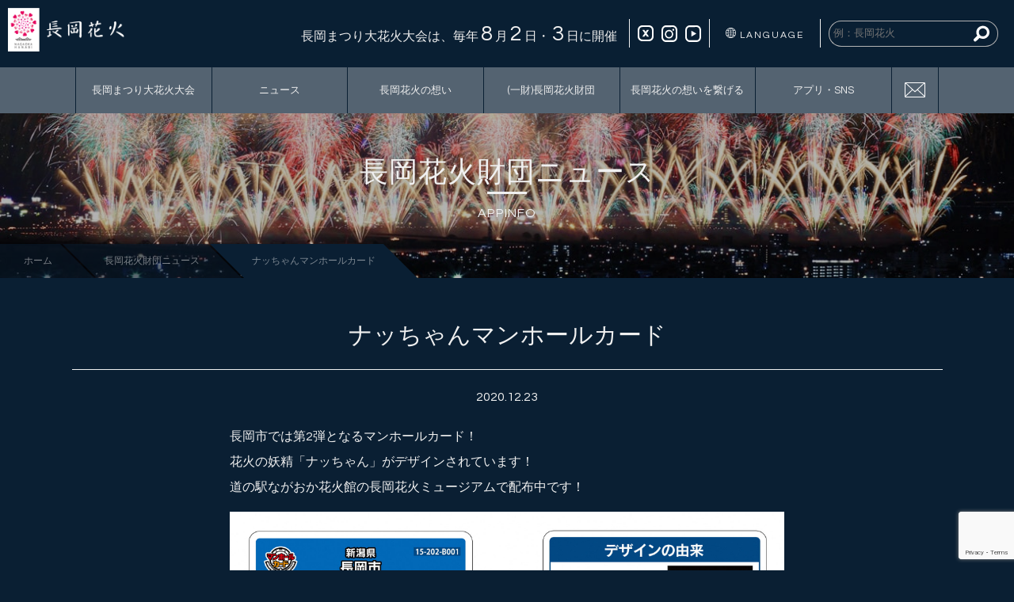

--- FILE ---
content_type: text/html; charset=UTF-8
request_url: https://nagaokamatsuri.com/appinfo/1820/
body_size: 59392
content:
<!DOCTYPE html>
<html lang="ja" prefix="og: http://ogp.me/ns#" class="no-js no-svg">
<head>
<script src="//msta.j-server.com/MSTA/LUC2NAOKAI/js/msta.js"></script>
<meta charset="UTF-8">
<meta name="viewport" content="width=device-width, initial-scale=1">
<meta name="format-detection" content="telephone=no">
<title>ナッちゃんマンホールカード | 長岡花火財団ニュース | 長岡花火 公式ウェブサイト（長岡花火財団）</title>

<!-- This site is optimized with the Yoast SEO plugin v11.0 - https://yoast.com/wordpress/plugins/seo/ -->
<link rel="canonical" href="https://nagaokamatsuri.com/appinfo/1820/" />
<meta property="og:locale" content="ja_JP" />
<meta property="og:type" content="article" />
<meta property="og:title" content="ナッちゃんマンホールカード | 長岡花火財団ニュース | 長岡花火 公式ウェブサイト（長岡花火財団）" />
<meta property="og:description" content="長岡市では第2弾となるマンホールカード！ 花火の妖精「ナッちゃん」がデザインされています！ 道の駅ながおか花火 &hellip;" />
<meta property="og:url" content="https://nagaokamatsuri.com/appinfo/1820/" />
<meta property="og:site_name" content="長岡花火 公式ウェブサイト（長岡花火財団）" />
<meta property="og:image" content="https://nagaokamatsuri.com/img/catch_appinfo_20201223-1100x695.jpg" />
<meta property="og:image:secure_url" content="https://nagaokamatsuri.com/img/catch_appinfo_20201223-1100x695.jpg" />
<meta property="og:image:width" content="1100" />
<meta property="og:image:height" content="695" />
<meta name="twitter:card" content="summary_large_image" />
<meta name="twitter:description" content="長岡市では第2弾となるマンホールカード！ 花火の妖精「ナッちゃん」がデザインされています！ 道の駅ながおか花火 [&hellip;]" />
<meta name="twitter:title" content="ナッちゃんマンホールカード | 長岡花火財団ニュース | 長岡花火 公式ウェブサイト（長岡花火財団）" />
<meta name="twitter:image" content="https://nagaokamatsuri.com/img/catch_appinfo_20201223.jpg" />
<script type='application/ld+json' class='yoast-schema-graph yoast-schema-graph--main'>{"@context":"https://schema.org","@graph":[{"@type":"WebSite","@id":"https://nagaokamatsuri.com/#website","url":"https://nagaokamatsuri.com/","name":"\u9577\u5ca1\u82b1\u706b \u516c\u5f0f\u30a6\u30a7\u30d6\u30b5\u30a4\u30c8\uff08\u9577\u5ca1\u82b1\u706b\u8ca1\u56e3\uff09","publisher":{"@id":"https://nagaokamatsuri.com/#organization"},"potentialAction":{"@type":"SearchAction","target":"https://nagaokamatsuri.com/?s={search_term_string}","query-input":"required name=search_term_string"}},{"@type":"WebPage","@id":"https://nagaokamatsuri.com/appinfo/1820/#webpage","url":"https://nagaokamatsuri.com/appinfo/1820/","inLanguage":"ja","name":"\u30ca\u30c3\u3061\u3083\u3093\u30de\u30f3\u30db\u30fc\u30eb\u30ab\u30fc\u30c9 | \u9577\u5ca1\u82b1\u706b\u8ca1\u56e3\u30cb\u30e5\u30fc\u30b9 | \u9577\u5ca1\u82b1\u706b \u516c\u5f0f\u30a6\u30a7\u30d6\u30b5\u30a4\u30c8\uff08\u9577\u5ca1\u82b1\u706b\u8ca1\u56e3\uff09","isPartOf":{"@id":"https://nagaokamatsuri.com/#website"},"image":{"@type":"ImageObject","@id":"https://nagaokamatsuri.com/appinfo/1820/#primaryimage","url":"https://nagaokamatsuri.com/img/catch_appinfo_20201223-220x165.jpg","caption":""},"primaryImageOfPage":{"@id":"https://nagaokamatsuri.com/appinfo/1820/#primaryimage"},"datePublished":"2020-12-23T08:22:39+00:00","dateModified":"2020-12-23T08:22:39+00:00"}]}</script>
<!-- / Yoast SEO plugin. -->

<link rel='stylesheet' id='contact-form-7-css'  href='https://nagaokamatsuri.com/website/wp-content/plugins/contact-form-7/includes/css/styles.css?ver=5.1.1' type='text/css' media='all' />
<link rel='stylesheet' id='style_reset-css'  href='https://nagaokamatsuri.com/website/wp-content/themes/nagaoka_hanabi/css/reset.css?ver=20190610' type='text/css' media='all' />
<link rel='stylesheet' id='style_common-css'  href='https://nagaokamatsuri.com/website/wp-content/themes/nagaoka_hanabi/css/common.css?ver=20250331' type='text/css' media='all' />
<link rel='stylesheet' id='style_etc-css'  href='https://nagaokamatsuri.com/website/wp-content/themes/nagaoka_hanabi/css/etc.css?ver=20250703' type='text/css' media='all' />
<link rel='stylesheet' id='style-css'  href='https://nagaokamatsuri.com/website/wp-content/themes/nagaoka_hanabi/style.css?ver=20200221' type='text/css' media='all' />
<link rel='stylesheet' id='style_front-css'  href='https://nagaokamatsuri.com/website/wp-content/themes/nagaoka_hanabi/css/front_202404.css?ver=20240911' type='text/css' media='all' />
<link rel='stylesheet' id='fancybox-css'  href='https://nagaokamatsuri.com/website/wp-content/plugins/easy-fancybox/css/jquery.fancybox.min.css?ver=1.3.24' type='text/css' media='screen' />
<link href="//fonts.googleapis.com/css?family=Questrial" rel="stylesheet">
<link rel="shortcut icon" href="https://nagaokamatsuri.com/website/wp-content/themes/nagaoka_hanabi/img/favicon.ico">
<link rel="apple-touch-icon" sizes="180x180" href="https://nagaokamatsuri.com/website/wp-content/themes/nagaoka_hanabi/img/apple-touch-icon.png">
<!-- Google Tag Manager -->
<script>(function(w,d,s,l,i){w[l]=w[l]||[];w[l].push({'gtm.start':
new Date().getTime(),event:'gtm.js'});var f=d.getElementsByTagName(s)[0],
j=d.createElement(s),dl=l!='dataLayer'?'&l='+l:'';j.async=true;j.src=
'https://www.googletagmanager.com/gtm.js?id='+i+dl;f.parentNode.insertBefore(j,f);
})(window,document,'script','dataLayer','GTM-K2LVSP6');</script>
<!-- End Google Tag Manager --><!-- Google tag (gtag.js) -->
<script async src="https://www.googletagmanager.com/gtag/js?id=G-DRZ51S8CWJ"></script>
<script>
  window.dataLayer = window.dataLayer || [];
  function gtag(){dataLayer.push(arguments);}
  gtag('js', new Date());

  gtag('config', 'G-DRZ51S8CWJ');
</script>
</head>
<body class="single single-post_appinfo spBgFixed">
<!-- Google Tag Manager (noscript) -->
<noscript><iframe src="https://www.googletagmanager.com/ns.html?id=GTM-K2LVSP6"
height="0" width="0" style="display:none;visibility:hidden"></iframe></noscript>
<!-- End Google Tag Manager (noscript) --><div id="fb-root"></div>
<script async defer crossorigin="anonymous" src="https://connect.facebook.net/ja_JP/sdk.js#xfbml=1&version=v3.3"></script>
	<div class="wrapNavDetail drawr">
	<div class="inner innerNavDetail">
		<form role="search" method="get" class="search-form" action="https://nagaokamatsuri.com/">
<div class="boxSearch boxSearchHeader">
	<input type="text" class="formStyleBorder inputSearch" name="s" placeholder="例：長岡花火" autocomplete="off">
	<button type="submit" class="btnForm btnSearch">
	<svg xmlns="http://www.w3.org/2000/svg" width="256.375" height="256.781" viewBox="0 0 256.375 256.781">
  <defs>
    <style>
      .cls-1 {
        fill-rule: evenodd;
      }
    </style>
  </defs>
  <path id="べた塗り_16" data-name="べた塗り 16" class="cls-1" d="M28,270l-1-3H26v-2l-2-1-1-6H22c-1.4-4.288.842-14.492,2-17h1v-2l3-2v-2l8-7,21-22q8.5-8.5,17-17c0.862-.863,7.449-6.059,7-7H80c-0.774-3.085-2.751-4.609-4-7v-2H75v-3H74v-2H73l-1-5H71l-1-7H69v-4H68v-4H67v-7H66c-1.3-4.5.045-23.82,1-27v-6l5-18c5.548-12.789,13.305-23.355,21-34l2-1,4-5h2l4-5h2l2-3h2l1-2h2l2-3h2V36h2V35h2V34h2V33h2c14.032-7.44,41.689-15.5,63-9h6v1h4v1h3v1h4v1h3v1h2v1l5,1v1l4,1v1l4,1,1,2h2l1,2h2l1,2h2l1,2h2l3,4h2l7,8,7,6v2l3,2v2l2,1,1,3h1q0.5,2,1,4l2,1q0.5,2,1,4h1q0.5,2,1,4h1q0.5,2.5,1,5h1v3h1v3h1v3h1v3h1v5c4.417,14.469,3.66,35.471-1,49v4l-10,23h-1l-1,3-2,1v2l-2,1v2l-3,2v2l-7,6v2l-3,2v1h-2l-5,6h-2l-2,3h-2q-0.5,1-1,2l-4,1q-0.5,1-1,2l-4,1q-0.5,1-1,2h-2v1h-2v1l-25,8h-7v1H172c-15.549,0-26.247-2.632-37-7h-3v-1l-6-2v-1h-2v-1h-2v-1l-4-1v-1c-1.317-.515-0.35.443-1,1L70,266c-4.074,4.072-5.41,6.079-11,9v1l-6,1c-1.783.632-7.723,2.054-11,1v-1l-9-3v-1C31.213,271.576,30.613,270.719,28,270ZM164,63v1h-6v1h-4v1h-3v1h-3v1h-2v1h-2v1h-2v1h-2v1h-2v1h-2l-1,2h-2l-3,4h-2l-1,2-4,3v2l-4,3v2l-2,1v2l-2,1q-0.5,2-1,4h-1q-0.5,2-1,4h-1v3h-1v3h-1v4h-1v4h-1c-1.163,3.94.048,24.189,1,27h1v3h1q0.5,3,1,6h1q1,3,2,6h1q0.5,2,1,4l2,1v2l2,1v2l7,6,3,4h2q0.5,1,1,2l3,1v1h2q0.5,1,1,2l4,1v1l4,1v1h3v1h3v1h3v1c2.813,0.935,22.086,2.145,26,1l17-5v-1h2v-1h2q0.5-1,1-2l4-1,2-3h2l3-4h2v-1l3-2v-2l4-3v-2l3-2q0.5-2,1-4h1v-2h1q1-3,2-6h1v-3h1v-3h1v-4h1v-6h1c1.716-6.081-1.476-25.145-3-29h-1v-3h-1q-1-3-2-6h-1q-0.5-2-1-4l-2-1V91l-3-2V87l-4-3-6-7h-2l-2-3-4-1-1-2h-2V70l-6-2V67h-3V66h-4V65C182.06,62.688,173.053,62.937,164,63Z" transform="translate(-21.563 -21.594)"/>
</svg>
	</button>
</div>
</form>
		<ul id="menu-nav_global" class="list listNavGlobal"><li><a href="https://nagaokamatsuri.com/?page_id=1175">Language : English</a></li>
<li><a href="https://nagaokamatsuri.com/">ホーム</a></li>
<li><a href="https://nagaokamatsuri.com/topics/">トピックス</a></li>
<li><a href="https://nagaokamatsuri.com/appinfo/">長岡花火ニュース</a></li>
<li><a href="https://nagaokamatsuri.com/recruiting/">募集情報</a></li>
<li><a href="https://nagaokamatsuri.com/?page_id=25">楽しむ</a>
<ul class="list listNavGlobalSub">
	<li><a href="https://nagaokamatsuri.com/august_2/">花火プログラム(8月2日)</a></li>
	<li><a href="https://nagaokamatsuri.com/august_3/">花火プログラム(8月3日)</a></li>
	<li><a href="https://nagaokamatsuri.com/tourism/">長岡の観光</a></li>
	<li><a href="https://nagaokamatsuri.com/?page_id=1437">長岡 冬の花火</a></li>
</ul>
</li>
<li><a href="https://nagaokamatsuri.com/learn/">長岡まつりに想いを込めて</a>
<ul class="list listNavGlobalSub">
	<li><a href="https://nagaokamatsuri.com/history/">歴史年表</a></li>
</ul>
</li>
<li><a href="https://nagaokamatsuri.com/?page_id=29">つなぐ</a>
<ul class="list listNavGlobalSub">
	<li><a href="https://nagaokamatsuri.com/sponsor/">ご協賛について</a></li>
	<li><a href="https://nagaokamatsuri.com/trademark/">長岡花火の商標使用について</a></li>
	<li><a href="https://nagaokamatsuri.com/partner/">長岡花火オフィシャルパートナ一</a></li>
</ul>
</li>
<li><a href="https://nagaokamatsuri.com/?page_id=31">初めての方へ</a>
<ul class="list listNavGlobalSub">
	<li><a href="https://nagaokamatsuri.com/seat/">観覧席</a></li>
	<li><a href="https://nagaokamatsuri.com/ticket/">チケット</a></li>
	<li><a href="https://nagaokamatsuri.com/access/">交通・駐車場</a></li>
	<li><a href="https://nagaokamatsuri.com/manner/">マナーについて</a></li>
	<li><a href="https://nagaokamatsuri.com/faq/">よくある質問</a></li>
</ul>
</li>
<li><a href="https://nagaokamatsuri.com/about_us/">長岡花火財団の概要</a>
<ul class="list listNavGlobalSub">
	<li><a href="https://nagaokamatsuri.com/about_us/press_release/">報道発表</a></li>
</ul>
</li>
<li><a href="https://nagaokamatsuri.com/app/">長岡花火 公式アプリ</a></li>
<li><a href="https://nagaokamatsuri.com/?page_id=927">花火打ち上げ情報</a></li>
<li><a href="https://nagaokamatsuri.com/lodging/">宿泊</a></li>
<li><a href="https://nagaokamatsuri.com/nagaoka-enkakyokai/">長岡煙火協会</a></li>
<li><a href="https://nagaokamatsuri.com/privacypolicy/">プライバシーポリシー</a></li>
<li><a href="https://nagaokamatsuri.com/sitepolicy/">サイト運用ポリシー</a></li>
<li><a href="https://nagaokamatsuri.com/link/">リンク集</a></li>
<li><a href="https://nagaokamatsuri.com/contact/">お問い合わせ</a></li>
<li><a href="https://nagaokamatsuri.com/sitemap/">サイトマップ</a></li>
</ul>	</div>
</div>
	
<div class="pageLoad">
	<span></span>
	<span></span>
	<span></span>
	<span></span>
	<span></span>
</div>

<div id="wrap">

		<header class="headerTopMegaMenu">
	<div class="inner innerFull innerHeaderNavi_N">
		<div class="box boxLogoHeader">
			<h1><a href="https://nagaokamatsuri.com/"><img src="https://nagaokamatsuri.com/website/wp-content/themes/nagaoka_hanabi/img/logo.svg" alt="長岡花火 公式ホームページ"></a></h1>
		</div>
		<nav class="nav navTopHeader navTopHeaderPC">
			<div class="box boxNavTopHeaderL">
				<ul class="list listNaviHeaderSub languageMenu">
					<li class="eventDate">長岡まつり大花火大会は、毎年<span>8</span>月<span>2</span>日・<span>3</span>日に開催</li>
					<li class="snsIcon">
						<a href="https://twitter.com/NgFes08020803" target="_blank">
							<svg class="icon iconSns" xmlns="http://www.w3.org/2000/svg" width="20" height="20" viewBox="0 0 20 20"><defs><style>.cls-1{fill:#fff;stroke-width:0px;}</style></defs><path class="cls-1" d="M14.22,0H5.78C2.59,0,0,2.59,0,5.78v8.44c0,3.19,2.59,5.78,5.78,5.78h8.44c3.19,0,5.78-2.59,5.78-5.78V5.78c0-3.19-2.59-5.78-5.78-5.78ZM17.9,14.22c0,2.03-1.65,3.68-3.68,3.68H5.78c-2.03,0-3.68-1.65-3.68-3.68V5.78c0-2.03,1.65-3.68,3.68-3.68h8.44c2.03,0,3.68,1.65,3.68,3.68v8.44Z"/><polygon class="cls-1" points="11.67 5.7 10 8.14 8.33 5.7 5.79 5.7 8.73 10 5.79 14.3 8.33 14.3 10 11.86 11.67 14.3 14.21 14.3 11.27 10 14.21 5.7 11.67 5.7"/></svg>
						</a>
					</li>
					<li class="snsIcon">
						<a href="https://www.instagram.com/nagaokahanabi0823/" target="_blank">
							<svg class="icon iconSns" xmlns="http://www.w3.org/2000/svg" width="252.844" height="256.313" viewBox="0 0 252.844 256.313">
								<path d="M90,22H214v1h6v1h4v1h4v1h2v1h3v1l6,2v1h2v1l4,1,1,2,3,1,2,3h2l1,2,6,5v2l4,3v2l2,1,1,3h1q0.5,2,1,4h1q0.5,2,1,4h1q0.5,2.5,1,5h1v3h1q0.5,4,1,8h1q0.5,15,1,30v61c0,17.587,1.491,38.793-3,52v4h-1v2h-1v3h-1v2h-1v3h-1v2l-2,1-1,4-2,1v2l-3,2v2l-7,6-3,4h-2l-2,3h-2l-1,2-4,1-1,2c-17.174,10.745-50.228,8-78,8H88l-18-5v-1l-4-1v-1l-4-1-1-2H59l-1-2H56l-2-3H52l-4-5-6-5v-2l-3-2v-2l-2-1-1-4-2-1v-2H33v-2H32v-3H31v-2H30l-1-7H28v-4H27l-1-26V143c0-21.289-2.556-50.639,3-67V72h1V70h1V67h1V65h1V63h1V61h1V59h1V57l2-1V54l2-1V51l3-2V47l3-2,5-6h2l3-4h2l1-2h2V32h2V31h2V30h2V29l17-6h6V22Zm1,26L76,53l-1,2H73l-1,2H70l-2,3-8,7-1,4-2,1v2H56v2H55c-4.572,10.413-3,29.3-3,44v94h1v4h1l1,6h1l1,4h1v2h1l1,3,2,1v2l5,4,1,2h2l2,3h2v1h2v1h2v1h2v1h2v1l7,1v1H215v-1h4v-1h3v-1l6-2v-1l4-1,2-3h2q0.5-1,1-2l5-4v-2l2-1v-2l2-1q1-3,2-6h1c5.061-11.579,3-31.992,3-48V112c0-10.383.524-21.4-2-29V79h-1V77h-1q-0.5-2.5-1-5l-2-1V69L234,57h-2l-1-2h-2l-1-2-5-1V51h-2V50h-3V49c-8.242-2.775-28.4-1-39-1H91ZM208,76h11v1l4,1c2.553,4.469,5.638,6.9,6,14h-1v4h-1c-1.755,3.374-2.96,5.953-7,7-2.036,2.1-5.744,2.078-10,2-1.781-1.975-1.975-.837-4-2v-1h-2v-1c-2.722-2.365-.275-0.032-2-3-2.434-4.189-3.042-3.857-3-11h1q0.5-2.5,1-5ZM138,92l22,1v1h4v1l6,1v1l6,2v1h2v1l4,1q0.5,1,1,2l3,1,3,4h2l3,4h1v2l4,3v2l2,1v2l2,1q0.5,2,1,4h1q0.5,2,1,4h1v3h1v2h1v4c1.334,3.981,4.883,17.479,3,24h-1v6h-1v4h-1v4h-1v2h-1v3h-1q-0.5,2-1,4h-1q-0.5,2-1,4l-2,1v2l-2,1v2l-9,8-4,5h-2l-2,3h-2v1h-2v1h-2v1h-2v1h-2v1h-2v1l-17,4c-7.812,2.2-23.461-2.184-28-4h-3v-1h-2v-1h-2v-1h-2v-1h-2v-1h-2v-1h-2l-2-3h-2l-4-5h-2v-1l-3-2v-2l-4-3v-2l-2-1v-2l-2-1-1-4H87l-2-6H84l-1-7H82v-3H81l-1-22h1v-6h1v-4h1v-3h1v-3h1l1-4h1v-3l2-1,1-4,2-1v-2l4-3v-2l3-2,4-5h2l2-3h2q0.5-1,1-2l4-1v-1h2V99h2V98h2V97Zm-1,21-12,4q-0.5,1-1,2l-4,1-3,4h-2l-3,4h-1v2l-3,2v2l-2,1v2h-1v2h-1v3h-1v3h-1v4c-3.466,11.054.691,26.217,5,33l2,1v2l4,3v2l2,1v1h2l2,3h2q0.5,1,1,2h2q0.5,1,1,2h3v1h2v1h3c3.53,1.328,15.887,3.867,22,2l15-6q0.5-1,1-2h2l6-7,4-3v-2l2-1q1-3,2-6h1v-2h1v-3h1c1.621-4.593,1.568-20.384,0-25h-1v-4h-1q-1-3-2-6h-1v-2h-1v-2l-4-3v-2h-1l-2-3h-2l-3-4-4-1q-0.5-1-1-2l-5-1v-1C155.572,112.482,145.92,112.886,137,113Z" transform="translate(-25.406 -22)"></path>
							</svg>
						</a>
					</li>
					<li class="snsIcon">
						<a href="https://www.youtube.com/channel/UCYTL1gtPqzeNN5laUTGWVuA/videos" target="_blank">
							<svg class="icon iconSns" xmlns="http://www.w3.org/2000/svg" width="252.844" height="256.313" viewBox="0 0 252.844 256.313">
								<path d="M89,22H213v1h6v1h4v1h4v1h2v1h3v1l6,2v1h2v1l4,1,1,2,3,1,2,3h2l1,2,6,5v2l4,3v2l2,1,1,3h1q0.5,2,1,4h1q0.5,2,1,4h1q0.5,2.5,1,5h1v3h1q0.5,4,1,8h1q0.5,15,1,30v61c0,17.587,1.491,38.793-3,52v4h-1v2h-1v3h-1v2h-1v3h-1v2l-2,1-1,4-2,1v2l-3,2v2l-7,6-3,4h-2l-2,3h-2l-1,2-4,1-1,2c-17.174,10.745-50.228,8-78,8H87l-18-5v-1l-4-1v-1l-4-1-1-2H58l-1-2H55l-2-3H51l-4-5-6-5v-2l-3-2v-2l-2-1-1-4-2-1v-2H32v-2H31v-3H30v-2H29l-1-7H27v-4H26l-1-26V143c0-21.289-2.556-50.639,3-67V72h1V70h1V67h1V65h1V63h1V61h1V59h1V57l2-1V54l2-1V51l3-2V47l3-2,5-6h2l3-4h2l1-2h2V32h2V31h2V30h2V29l17-6h6V22Zm1,26L75,53l-1,2H72l-1,2H69l-2,3-8,7-1,4-2,1v2H55v2H54c-4.572,10.413-3,29.3-3,44v94h1v4h1l1,6h1l1,4h1v2h1l1,3,2,1v2l5,4,1,2h2l2,3h2v1h2v1h2v1h2v1h2v1l7,1v1H214v-1h4v-1h3v-1l6-2v-1l4-1,2-3h2q0.5-1,1-2l5-4v-2l2-1v-2l2-1q1-3,2-6h1c5.061-11.579,3-31.992,3-48V112c0-10.383.524-21.4-2-29V79h-1V77h-1q-0.5-2.5-1-5l-2-1V69L233,57h-2l-1-2h-2l-1-2-5-1V51h-2V50h-3V49c-8.242-2.775-28.4-1-39-1H90ZM201.894,149.719l-78.489,45.315V104.4Z" transform="translate(-24.406 -22)"></path>
							</svg>
						</a>
					</li>
					<li id="msta_langArea"  class="englishBtn naviNest btnForeign hasSubmenu">
						<a href=""><?xml version="1.0" encoding="UTF-8"?><svg id="_レイヤー_1" xmlns="http://www.w3.org/2000/svg" viewBox="0 0 14.71 14.71"><defs><style>.cls-1{fill:#fff;stroke-width:0px;}</style></defs><path class="cls-1" d="M7.36,0C3.3,0,0,3.3,0,7.36s3.3,7.36,7.36,7.36,7.36-3.3,7.36-7.36S11.41,0,7.36,0ZM13.22,10.43c-.32-.08-.97-.23-1.86-.37.18-.68.29-1.46.31-2.34h2.14c.06,0,.11-.01.15-.04-.05.99-.31,1.92-.74,2.74ZM.75,7.69s.1.04.15.04h2.14c.03.88.14,1.66.31,2.34-.9.14-1.55.3-1.85.38-.44-.83-.7-1.76-.75-2.75ZM1.5,4.27c.3.08.94.24,1.85.38-.17.68-.29,1.45-.31,2.33H.9c-.06,0-.11.01-.15.04.05-.99.31-1.92.75-2.75ZM7.72,4.96c1.1-.02,2.09-.1,2.92-.2.17.64.27,1.38.3,2.23h-3.22v-2.03ZM7.72,4.23V.92c.69.32,1.97,1.16,2.7,3.13-.78.1-1.69.17-2.7.18ZM6.99,4.23c-1.01-.02-1.92-.09-2.7-.19.73-1.96,2.01-2.8,2.7-3.13v3.31ZM6.99,4.96v2.03h-3.22c.03-.85.13-1.59.3-2.23.83.11,1.82.19,2.92.21ZM3.77,7.72h3.22v2.03c-1.09.02-2.08.1-2.92.21-.17-.64-.27-1.39-.3-2.24ZM6.99,10.48v3.31c-.69-.32-1.97-1.16-2.7-3.12.79-.1,1.7-.18,2.7-.19ZM7.72,10.48c.99.02,1.91.09,2.7.19-.73,1.96-2.01,2.8-2.7,3.12v-3.31ZM7.72,9.75v-2.03h3.22c-.03.85-.13,1.6-.3,2.24-.84-.11-1.84-.19-2.92-.21ZM13.81,6.99h-2.14c-.03-.88-.14-1.65-.31-2.33.89-.14,1.54-.29,1.86-.37.43.83.69,1.76.74,2.74-.05-.02-.1-.04-.15-.04ZM12.83,3.63c-.36.09-.93.21-1.68.32-.51-1.44-1.29-2.38-2.02-2.97,1.52.42,2.83,1.37,3.7,2.65ZM5.58.98c-.72.59-1.51,1.53-2.02,2.97-.76-.12-1.33-.24-1.67-.33.87-1.27,2.17-2.21,3.69-2.64ZM1.9,11.1c.35-.08.92-.21,1.67-.32.51,1.43,1.29,2.37,2.01,2.96-1.52-.42-2.82-1.37-3.69-2.63ZM9.13,13.73c.72-.59,1.51-1.53,2.01-2.96.74.11,1.32.23,1.68.32-.87,1.27-2.17,2.22-3.69,2.64Z"/></svg>LANGUAGE</a>
						<ul class="submenu">
							<li id="msta_lang_ja"><a>日本語</a></li>
							<li id="msta_lang_en"><a>English</a></li>
							<li id="msta_lang_ko"><a>한국어</a></li>
							<li id="msta_lang_zh"><a>简体中文</a></li>
							<li id="msta_lang_tw"><a>繁體中文</a></li>
						</ul>
					</li>
					<li class="search">
						<form role="search" method="get" class="search-form" action="https://nagaokamatsuri.com/">
							<div class="boxSearch boxSearchHeader">
								<input type="text" class="formStyleBorder inputSearch" name="s" placeholder="例：長岡花火" autocomplete="off">
								<button type="submit" class="btnForm btnSearch">
									<svg xmlns="http://www.w3.org/2000/svg" width="256.375" height="256.781" viewBox="0 0 256.375 256.781">
										<defs>
											<style>
											.cls-1 {
												fill-rule: evenodd;
											}
											</style>
										</defs>
										<path id="べた塗り_16" data-name="べた塗り 16" class="cls-1" d="M28,270l-1-3H26v-2l-2-1-1-6H22c-1.4-4.288.842-14.492,2-17h1v-2l3-2v-2l8-7,21-22q8.5-8.5,17-17c0.862-.863,7.449-6.059,7-7H80c-0.774-3.085-2.751-4.609-4-7v-2H75v-3H74v-2H73l-1-5H71l-1-7H69v-4H68v-4H67v-7H66c-1.3-4.5.045-23.82,1-27v-6l5-18c5.548-12.789,13.305-23.355,21-34l2-1,4-5h2l4-5h2l2-3h2l1-2h2l2-3h2V36h2V35h2V34h2V33h2c14.032-7.44,41.689-15.5,63-9h6v1h4v1h3v1h4v1h3v1h2v1l5,1v1l4,1v1l4,1,1,2h2l1,2h2l1,2h2l1,2h2l3,4h2l7,8,7,6v2l3,2v2l2,1,1,3h1q0.5,2,1,4l2,1q0.5,2,1,4h1q0.5,2,1,4h1q0.5,2.5,1,5h1v3h1v3h1v3h1v3h1v5c4.417,14.469,3.66,35.471-1,49v4l-10,23h-1l-1,3-2,1v2l-2,1v2l-3,2v2l-7,6v2l-3,2v1h-2l-5,6h-2l-2,3h-2q-0.5,1-1,2l-4,1q-0.5,1-1,2l-4,1q-0.5,1-1,2h-2v1h-2v1l-25,8h-7v1H172c-15.549,0-26.247-2.632-37-7h-3v-1l-6-2v-1h-2v-1h-2v-1l-4-1v-1c-1.317-.515-0.35.443-1,1L70,266c-4.074,4.072-5.41,6.079-11,9v1l-6,1c-1.783.632-7.723,2.054-11,1v-1l-9-3v-1C31.213,271.576,30.613,270.719,28,270ZM164,63v1h-6v1h-4v1h-3v1h-3v1h-2v1h-2v1h-2v1h-2v1h-2v1h-2l-1,2h-2l-3,4h-2l-1,2-4,3v2l-4,3v2l-2,1v2l-2,1q-0.5,2-1,4h-1q-0.5,2-1,4h-1v3h-1v3h-1v4h-1v4h-1c-1.163,3.94.048,24.189,1,27h1v3h1q0.5,3,1,6h1q1,3,2,6h1q0.5,2,1,4l2,1v2l2,1v2l7,6,3,4h2q0.5,1,1,2l3,1v1h2q0.5,1,1,2l4,1v1l4,1v1h3v1h3v1h3v1c2.813,0.935,22.086,2.145,26,1l17-5v-1h2v-1h2q0.5-1,1-2l4-1,2-3h2l3-4h2v-1l3-2v-2l4-3v-2l3-2q0.5-2,1-4h1v-2h1q1-3,2-6h1v-3h1v-3h1v-4h1v-6h1c1.716-6.081-1.476-25.145-3-29h-1v-3h-1q-1-3-2-6h-1q-0.5-2-1-4l-2-1V91l-3-2V87l-4-3-6-7h-2l-2-3-4-1-1-2h-2V70l-6-2V67h-3V66h-4V65C182.06,62.688,173.053,62.937,164,63Z" transform="translate(-21.563 -21.594)"></path>
									</svg>
								</button>
							</div>
						</form>
					</li>
				</ul>
			</div>
		</nav>

		<div class="megaMenu l-header">
			<div class="l-header__inner">
				<button type="button" class="sp-menubtn" aria-label="メニューを開く"><span></span><span></span><span></span></button>
			</div>
			<nav class="menu" aria-label="サイトメニュー">
				<nav class="nav navTopHeader navTopHeaderSP">
					<div class="box boxNavTopHeaderL">
						<ul class="list listNaviHeaderSub languageMenu">
							<li class="eventDate">長岡まつり大花火大会は、<br>毎年<span>8</span>月<span>2</span>日・<span>3</span>日に開催</li>
							<li class="snsIcon">
								<a href="https://twitter.com/NgFes08020803" target="_blank">
									<svg class="icon iconSns" xmlns="http://www.w3.org/2000/svg" width="20" height="20" viewBox="0 0 20 20"><defs><style>.cls-1{fill:#fff;stroke-width:0px;}</style></defs><path class="cls-1" d="M14.22,0H5.78C2.59,0,0,2.59,0,5.78v8.44c0,3.19,2.59,5.78,5.78,5.78h8.44c3.19,0,5.78-2.59,5.78-5.78V5.78c0-3.19-2.59-5.78-5.78-5.78ZM17.9,14.22c0,2.03-1.65,3.68-3.68,3.68H5.78c-2.03,0-3.68-1.65-3.68-3.68V5.78c0-2.03,1.65-3.68,3.68-3.68h8.44c2.03,0,3.68,1.65,3.68,3.68v8.44Z"/><polygon class="cls-1" points="11.67 5.7 10 8.14 8.33 5.7 5.79 5.7 8.73 10 5.79 14.3 8.33 14.3 10 11.86 11.67 14.3 14.21 14.3 11.27 10 14.21 5.7 11.67 5.7"/></svg>
								</a>
							</li>
							<li class="snsIcon">
								<a href="https://www.instagram.com/nagaokahanabi0823/" target="_blank">
									<svg class="icon iconSns" xmlns="http://www.w3.org/2000/svg" width="252.844" height="256.313" viewBox="0 0 252.844 256.313">
										<path d="M90,22H214v1h6v1h4v1h4v1h2v1h3v1l6,2v1h2v1l4,1,1,2,3,1,2,3h2l1,2,6,5v2l4,3v2l2,1,1,3h1q0.5,2,1,4h1q0.5,2,1,4h1q0.5,2.5,1,5h1v3h1q0.5,4,1,8h1q0.5,15,1,30v61c0,17.587,1.491,38.793-3,52v4h-1v2h-1v3h-1v2h-1v3h-1v2l-2,1-1,4-2,1v2l-3,2v2l-7,6-3,4h-2l-2,3h-2l-1,2-4,1-1,2c-17.174,10.745-50.228,8-78,8H88l-18-5v-1l-4-1v-1l-4-1-1-2H59l-1-2H56l-2-3H52l-4-5-6-5v-2l-3-2v-2l-2-1-1-4-2-1v-2H33v-2H32v-3H31v-2H30l-1-7H28v-4H27l-1-26V143c0-21.289-2.556-50.639,3-67V72h1V70h1V67h1V65h1V63h1V61h1V59h1V57l2-1V54l2-1V51l3-2V47l3-2,5-6h2l3-4h2l1-2h2V32h2V31h2V30h2V29l17-6h6V22Zm1,26L76,53l-1,2H73l-1,2H70l-2,3-8,7-1,4-2,1v2H56v2H55c-4.572,10.413-3,29.3-3,44v94h1v4h1l1,6h1l1,4h1v2h1l1,3,2,1v2l5,4,1,2h2l2,3h2v1h2v1h2v1h2v1h2v1l7,1v1H215v-1h4v-1h3v-1l6-2v-1l4-1,2-3h2q0.5-1,1-2l5-4v-2l2-1v-2l2-1q1-3,2-6h1c5.061-11.579,3-31.992,3-48V112c0-10.383.524-21.4-2-29V79h-1V77h-1q-0.5-2.5-1-5l-2-1V69L234,57h-2l-1-2h-2l-1-2-5-1V51h-2V50h-3V49c-8.242-2.775-28.4-1-39-1H91ZM208,76h11v1l4,1c2.553,4.469,5.638,6.9,6,14h-1v4h-1c-1.755,3.374-2.96,5.953-7,7-2.036,2.1-5.744,2.078-10,2-1.781-1.975-1.975-.837-4-2v-1h-2v-1c-2.722-2.365-.275-0.032-2-3-2.434-4.189-3.042-3.857-3-11h1q0.5-2.5,1-5ZM138,92l22,1v1h4v1l6,1v1l6,2v1h2v1l4,1q0.5,1,1,2l3,1,3,4h2l3,4h1v2l4,3v2l2,1v2l2,1q0.5,2,1,4h1q0.5,2,1,4h1v3h1v2h1v4c1.334,3.981,4.883,17.479,3,24h-1v6h-1v4h-1v4h-1v2h-1v3h-1q-0.5,2-1,4h-1q-0.5,2-1,4l-2,1v2l-2,1v2l-9,8-4,5h-2l-2,3h-2v1h-2v1h-2v1h-2v1h-2v1h-2v1l-17,4c-7.812,2.2-23.461-2.184-28-4h-3v-1h-2v-1h-2v-1h-2v-1h-2v-1h-2v-1h-2l-2-3h-2l-4-5h-2v-1l-3-2v-2l-4-3v-2l-2-1v-2l-2-1-1-4H87l-2-6H84l-1-7H82v-3H81l-1-22h1v-6h1v-4h1v-3h1v-3h1l1-4h1v-3l2-1,1-4,2-1v-2l4-3v-2l3-2,4-5h2l2-3h2q0.5-1,1-2l4-1v-1h2V99h2V98h2V97Zm-1,21-12,4q-0.5,1-1,2l-4,1-3,4h-2l-3,4h-1v2l-3,2v2l-2,1v2h-1v2h-1v3h-1v3h-1v4c-3.466,11.054.691,26.217,5,33l2,1v2l4,3v2l2,1v1h2l2,3h2q0.5,1,1,2h2q0.5,1,1,2h3v1h2v1h3c3.53,1.328,15.887,3.867,22,2l15-6q0.5-1,1-2h2l6-7,4-3v-2l2-1q1-3,2-6h1v-2h1v-3h1c1.621-4.593,1.568-20.384,0-25h-1v-4h-1q-1-3-2-6h-1v-2h-1v-2l-4-3v-2h-1l-2-3h-2l-3-4-4-1q-0.5-1-1-2l-5-1v-1C155.572,112.482,145.92,112.886,137,113Z" transform="translate(-25.406 -22)"></path>
									</svg>
								</a>
							</li>
							<li class="snsIcon">
								<a href="https://www.youtube.com/channel/UCYTL1gtPqzeNN5laUTGWVuA/videos" target="_blank">
									<svg class="icon iconSns" xmlns="http://www.w3.org/2000/svg" width="252.844" height="256.313" viewBox="0 0 252.844 256.313">
										<path d="M89,22H213v1h6v1h4v1h4v1h2v1h3v1l6,2v1h2v1l4,1,1,2,3,1,2,3h2l1,2,6,5v2l4,3v2l2,1,1,3h1q0.5,2,1,4h1q0.5,2,1,4h1q0.5,2.5,1,5h1v3h1q0.5,4,1,8h1q0.5,15,1,30v61c0,17.587,1.491,38.793-3,52v4h-1v2h-1v3h-1v2h-1v3h-1v2l-2,1-1,4-2,1v2l-3,2v2l-7,6-3,4h-2l-2,3h-2l-1,2-4,1-1,2c-17.174,10.745-50.228,8-78,8H87l-18-5v-1l-4-1v-1l-4-1-1-2H58l-1-2H55l-2-3H51l-4-5-6-5v-2l-3-2v-2l-2-1-1-4-2-1v-2H32v-2H31v-3H30v-2H29l-1-7H27v-4H26l-1-26V143c0-21.289-2.556-50.639,3-67V72h1V70h1V67h1V65h1V63h1V61h1V59h1V57l2-1V54l2-1V51l3-2V47l3-2,5-6h2l3-4h2l1-2h2V32h2V31h2V30h2V29l17-6h6V22Zm1,26L75,53l-1,2H72l-1,2H69l-2,3-8,7-1,4-2,1v2H55v2H54c-4.572,10.413-3,29.3-3,44v94h1v4h1l1,6h1l1,4h1v2h1l1,3,2,1v2l5,4,1,2h2l2,3h2v1h2v1h2v1h2v1h2v1l7,1v1H214v-1h4v-1h3v-1l6-2v-1l4-1,2-3h2q0.5-1,1-2l5-4v-2l2-1v-2l2-1q1-3,2-6h1c5.061-11.579,3-31.992,3-48V112c0-10.383.524-21.4-2-29V79h-1V77h-1q-0.5-2.5-1-5l-2-1V69L233,57h-2l-1-2h-2l-1-2-5-1V51h-2V50h-3V49c-8.242-2.775-28.4-1-39-1H90ZM201.894,149.719l-78.489,45.315V104.4Z" transform="translate(-24.406 -22)"></path>
									</svg>
								</a>
							</li>
							<li id="msta_langArea" class="englishBtn naviNest btnForeign hasSubmenu">
								<a href=""><?xml version="1.0" encoding="UTF-8"?><svg id="_レイヤー_1" xmlns="http://www.w3.org/2000/svg" viewBox="0 0 14.71 14.71"><defs><style>.cls-1{fill:#fff;stroke-width:0px;}</style></defs><path class="cls-1" d="M7.36,0C3.3,0,0,3.3,0,7.36s3.3,7.36,7.36,7.36,7.36-3.3,7.36-7.36S11.41,0,7.36,0ZM13.22,10.43c-.32-.08-.97-.23-1.86-.37.18-.68.29-1.46.31-2.34h2.14c.06,0,.11-.01.15-.04-.05.99-.31,1.92-.74,2.74ZM.75,7.69s.1.04.15.04h2.14c.03.88.14,1.66.31,2.34-.9.14-1.55.3-1.85.38-.44-.83-.7-1.76-.75-2.75ZM1.5,4.27c.3.08.94.24,1.85.38-.17.68-.29,1.45-.31,2.33H.9c-.06,0-.11.01-.15.04.05-.99.31-1.92.75-2.75ZM7.72,4.96c1.1-.02,2.09-.1,2.92-.2.17.64.27,1.38.3,2.23h-3.22v-2.03ZM7.72,4.23V.92c.69.32,1.97,1.16,2.7,3.13-.78.1-1.69.17-2.7.18ZM6.99,4.23c-1.01-.02-1.92-.09-2.7-.19.73-1.96,2.01-2.8,2.7-3.13v3.31ZM6.99,4.96v2.03h-3.22c.03-.85.13-1.59.3-2.23.83.11,1.82.19,2.92.21ZM3.77,7.72h3.22v2.03c-1.09.02-2.08.1-2.92.21-.17-.64-.27-1.39-.3-2.24ZM6.99,10.48v3.31c-.69-.32-1.97-1.16-2.7-3.12.79-.1,1.7-.18,2.7-.19ZM7.72,10.48c.99.02,1.91.09,2.7.19-.73,1.96-2.01,2.8-2.7,3.12v-3.31ZM7.72,9.75v-2.03h3.22c-.03.85-.13,1.6-.3,2.24-.84-.11-1.84-.19-2.92-.21ZM13.81,6.99h-2.14c-.03-.88-.14-1.65-.31-2.33.89-.14,1.54-.29,1.86-.37.43.83.69,1.76.74,2.74-.05-.02-.1-.04-.15-.04ZM12.83,3.63c-.36.09-.93.21-1.68.32-.51-1.44-1.29-2.38-2.02-2.97,1.52.42,2.83,1.37,3.7,2.65ZM5.58.98c-.72.59-1.51,1.53-2.02,2.97-.76-.12-1.33-.24-1.67-.33.87-1.27,2.17-2.21,3.69-2.64ZM1.9,11.1c.35-.08.92-.21,1.67-.32.51,1.43,1.29,2.37,2.01,2.96-1.52-.42-2.82-1.37-3.69-2.63ZM9.13,13.73c.72-.59,1.51-1.53,2.01-2.96.74.11,1.32.23,1.68.32-.87,1.27-2.17,2.22-3.69,2.64Z"/></svg>LANGUAGE</a>
								<ul class="submenu">
									<li onclick="document.getElementById('msta_lang_ja').click();"><a>日本語</a></li>
									<li onclick="document.getElementById('msta_lang_en').click();"><a>English</a></li>
									<li onclick="document.getElementById('msta_lang_ko').click();"><a>한국어</a></li>
									<li onclick="document.getElementById('msta_lang_zh').click();"><a>简体中文</a></li>
									<li onclick="document.getElementById('msta_lang_tw').click();"><a>繁體中文</a></li>
								</ul>
							</li>
							<li class="search">
								<form role="search" method="get" class="search-form" action="https://nagaokamatsuri.com/">
									<div class="boxSearch boxSearchHeader">
										<input type="text" class="formStyleBorder inputSearch" name="s" placeholder="例：長岡花火" autocomplete="off">
										<button type="submit" class="btnForm btnSearch">
											<svg xmlns="http://www.w3.org/2000/svg" width="256.375" height="256.781" viewBox="0 0 256.375 256.781">
												<defs>
													<style>
													.cls-1 {
														fill-rule: evenodd;
													}
													</style>
												</defs>
												<path id="べた塗り_16" data-name="べた塗り 16" class="cls-1" d="M28,270l-1-3H26v-2l-2-1-1-6H22c-1.4-4.288.842-14.492,2-17h1v-2l3-2v-2l8-7,21-22q8.5-8.5,17-17c0.862-.863,7.449-6.059,7-7H80c-0.774-3.085-2.751-4.609-4-7v-2H75v-3H74v-2H73l-1-5H71l-1-7H69v-4H68v-4H67v-7H66c-1.3-4.5.045-23.82,1-27v-6l5-18c5.548-12.789,13.305-23.355,21-34l2-1,4-5h2l4-5h2l2-3h2l1-2h2l2-3h2V36h2V35h2V34h2V33h2c14.032-7.44,41.689-15.5,63-9h6v1h4v1h3v1h4v1h3v1h2v1l5,1v1l4,1v1l4,1,1,2h2l1,2h2l1,2h2l1,2h2l3,4h2l7,8,7,6v2l3,2v2l2,1,1,3h1q0.5,2,1,4l2,1q0.5,2,1,4h1q0.5,2,1,4h1q0.5,2.5,1,5h1v3h1v3h1v3h1v3h1v5c4.417,14.469,3.66,35.471-1,49v4l-10,23h-1l-1,3-2,1v2l-2,1v2l-3,2v2l-7,6v2l-3,2v1h-2l-5,6h-2l-2,3h-2q-0.5,1-1,2l-4,1q-0.5,1-1,2l-4,1q-0.5,1-1,2h-2v1h-2v1l-25,8h-7v1H172c-15.549,0-26.247-2.632-37-7h-3v-1l-6-2v-1h-2v-1h-2v-1l-4-1v-1c-1.317-.515-0.35.443-1,1L70,266c-4.074,4.072-5.41,6.079-11,9v1l-6,1c-1.783.632-7.723,2.054-11,1v-1l-9-3v-1C31.213,271.576,30.613,270.719,28,270ZM164,63v1h-6v1h-4v1h-3v1h-3v1h-2v1h-2v1h-2v1h-2v1h-2v1h-2l-1,2h-2l-3,4h-2l-1,2-4,3v2l-4,3v2l-2,1v2l-2,1q-0.5,2-1,4h-1q-0.5,2-1,4h-1v3h-1v3h-1v4h-1v4h-1c-1.163,3.94.048,24.189,1,27h1v3h1q0.5,3,1,6h1q1,3,2,6h1q0.5,2,1,4l2,1v2l2,1v2l7,6,3,4h2q0.5,1,1,2l3,1v1h2q0.5,1,1,2l4,1v1l4,1v1h3v1h3v1h3v1c2.813,0.935,22.086,2.145,26,1l17-5v-1h2v-1h2q0.5-1,1-2l4-1,2-3h2l3-4h2v-1l3-2v-2l4-3v-2l3-2q0.5-2,1-4h1v-2h1q1-3,2-6h1v-3h1v-3h1v-4h1v-6h1c1.716-6.081-1.476-25.145-3-29h-1v-3h-1q-1-3-2-6h-1q-0.5-2-1-4l-2-1V91l-3-2V87l-4-3-6-7h-2l-2-3-4-1-1-2h-2V70l-6-2V67h-3V66h-4V65C182.06,62.688,173.053,62.937,164,63Z" transform="translate(-21.563 -21.594)"></path>
											</svg>
										</button>
									</div>
								</form>
							</li>
						</ul>
					</div>
				</nav>

				<ul class="menu__inner" id="menu">
					<li class="menu__item">
						<a class="menu__link">長岡まつり大花火大会</a>
						<div class="menu__contents ">
							<div class="menu__contents__inner">
								<ul>
									<h4>花火大会概要</h4>
									<dl>
										<dt>日時</dt>
										<dd>毎年<span>8</span>月<span>2</span>日･<span>3</span>日開催<br><span class="descTxt">両日とも午後7時20分から<br>午後9時10分まで</span></dd>
										<dt>会場</dt>
										<dd>信濃川の河川敷</dd>
									</dl>
									<li>
										長岡花火プロモーション動画で伝えたい素顔の長岡花火<br>
										<a href="https://youtu.be/VgaNLfHGUaQ" target="_blank" class="btn">3分25秒Ver.</a>
										<a href="https://youtu.be/IXgTiDNZJ7g" target="_blank" class="btn">30秒Ver.</a>
									</li>
								</ul>
								<ul>
									<h4>ご来場にあたって</h4>
									<li><a href="https://nagaokamatsuri.com/faq/">よくあるお問い合わせ</a></li>
									<li><a href="https://nagaokamatsuri.com/ticket/">チケット情報</a></li>
									<li><a href="https://nagaokamatsuri.com/seat/">観覧席について</a></li>
									<li><a href="https://nagaokamatsuri.com/access/">交通・駐車場</a></li>
									<li><a href="https://nagaokamatsuri.com/manner/">マナーについて</a></li>
								</ul>
								<ul>
									<h4>プログラム</h4>
									<li><a href="https://nagaokamatsuri.com/august_2/">8月2日のプログラム</a></li>
									<li><a href="https://nagaokamatsuri.com/august_3/">8月3日のプログラム</a></li>
								</ul>
								<ul>
									<h4>協賛について</h4>
									<li><a href="https://nagaokamatsuri.com/sponsor/">協賛について</a></li>
									<li><a href="https://nagaokamatsuri.com/phoenix/">「フェニックス花火」打上協賛</a></li>
								</ul>
							</div>
						</div>
					</li>
					<li class="menu__item">
						<a class="menu__link">ニュース</a>
						<div class="menu__contents">
							<div class="menu__contents__inner ">
								<ul>
									<h4>花火に関するお知らせ</h4>
									<li><a href="https://nagaokamatsuri.com/topics/">トピックス</a></li>
								</ul>
								<ul>
									<h4>財団に関するお知らせ</h4>
									<li><a href="https://nagaokamatsuri.com/appinfo/">長岡花火財団ニュース</a></li>
								</ul>
								<ul>
									<h4>各種募集のご案内</h4>
									<li><a href="https://nagaokamatsuri.com/recruiting/">募集情報</a></li>
								</ul>
							</div>
						</div>
					</li>
					<li class="menu__item">
						<a class="menu__link">長岡花火の想い</a>
						<div class="menu__contents">
							<div class="menu__contents__inner ">
								<ul>
									<h4>長岡花火とは</h4>
									<li><a href="https://nagaokamatsuri.com/learn/">長岡まつりに想いを込めて</a></li>
									<li><a href="https://nagaokamatsuri.com/history/">歴史年表</a></li>
								</ul>
								<ul>
									<h4>思いや物語を伝える活動</h4>
									<li><a href="https://nagaokamatsuri.com/recruiting/136/">教えて！長岡花火先生！</a></li>
									<li><a href="https://nagaokamatsuri.com/base/">長岡花火情報発信拠点</a></li>
								</ul>
								<ul>
									<h4>年間スケジュール</h4>
									<li><a href="https://nagaokamatsuri.com/topics/3180/">長岡花火Halloween Fantasy</a></li>
								</ul>
							</div>
						</div>
					</li>
					<li class="menu__item">
						<a class="menu__link">(一財)長岡花火財団</a>
						<div class="menu__contents">
							<div class="menu__contents__inner ">
								<ul>
									<h4>長岡花火財団について</h4>
									<li><a href="https://nagaokamatsuri.com/about_us/">長岡花火財団の概要</a></li>
								</ul>
								<ul>
									<h4>資料</h4>
									<li><a href="https://nagaokamatsuri.com/about_us/document/">公開資料</a><br><span>(定款・事業計画書・予算書)</span></li>
									<li><a href="https://nagaokamatsuri.com/about_us/press_release/">報道発表資料</a></li>
								</ul>
								<ul>
									<h4>職員募集</h4>
									<li><a href="" style="pointer-events:none;text-decoration:line-through;">職員募集について</a><br><span>※受付を終了しました</span></li>
								</ul>
							</div>
						</div>
					</li>
					<li class="menu__item">
						<a class="menu__link">長岡花火の想いを繋げる</a>
						<div class="menu__contents">
							<div class="menu__contents__inner ">
								<ul>
									<h4>パートナー・関連団体</h4>
									<li><a href="https://nagaokamatsuri.com/partner/">長岡花火オフィシャルパートナー</a></li>
									<li><a href="https://nagaokamatsuri.com/nagaoka-enkakyokai/">長岡煙火協会</a></li>
									<li><a href="https://nagaokamatsuri.com/pass-down/">長岡花火伝承会</a></li>
								</ul>
								<ul>
									<h4>商標について</h4>
									<li><a href="https://nagaokamatsuri.com/trademark/">商標に関すること</a></li>
								</ul>
								<ul>
									<h4>写真について</h4>
									<li><a href="https://nagaokamatsuri.com/photo/">写真に関すること</a></li>
								</ul>
							</div>
						</div>
					</li>
					<li class="menu__item">
						<a class="menu__link">アプリ・SNS</a>
						<div class="menu__contents">
							<div class="menu__contents__inner ">
								<ul>
									<h4>長岡花火公式アプリ</h4>
									<li><a href="https://nagaokamatsuri.com/app/">長岡花火公式アプリ</a></li>
									<li><a href="https://nagaokamatsuri.com/app-policy/">公式アプリ プライバシーポリシー</a></li>
								</ul>
								<ul>
									<h4>SNS</h4>
									<li><a href="https://www.youtube.com/channel/UCYTL1gtPqzeNN5laUTGWVuA/videos" target="_blank">長岡花火公式YouTube</a></li>
									<li><a href="https://twitter.com/NgFes08020803" target="_blank">長岡花火公式X (旧Twitter)</a></li>
									<li><a href="https://www.instagram.com/nagaokahanabi0823/" target="_blank">長岡花火公式インスタグラム</a></li>
								</ul>
							</div>
						</div>
					</li>
					<li class="menu__item etcBtn">
						<a class="menu__link menuIcon">
							<?xml version="1.0" encoding="UTF-8"?><svg id="_レイヤー_1" xmlns="http://www.w3.org/2000/svg" width="26" height="19" viewBox="0 0 26 19"><path class="cls-1" d="M24.79,0H1.21C.54,0,0,.54,0,1.21v16.58c0,.67.54,1.21,1.21,1.21h23.58c.67,0,1.21-.54,1.21-1.21V1.21c0-.67-.54-1.21-1.21-1.21ZM1,1.32l8.32,7.75L1,16.83V1.32ZM2.12,1h21.76l-10.88,10.14L2.12,1ZM25,1.32v15.51l-8.32-7.75L25,1.32ZM24.79,18H1.21c-.12,0-.21-.09-.21-.21h0c.06.02.13.03.2.03.12,0,.24-.04.34-.13l8.51-7.93,2.61,2.43c.1.09.22.13.34.13s.25-.04.34-.13l2.61-2.43,8.51,7.93c.1.09.22.13.34.13.07,0,.14-.01.2-.04h0c0,.12-.09.22-.21.22Z"/></svg>
							<span>お問合せ・その他</span>
						</a>
						<div class="menu__contents">
							<div class="menu__contents__inner ">
								<ul>
									<h4>お問い合わせ</h4>
									<li><a href="https://nagaokamatsuri.com/contact/">お問い合わせ</a></li>
									<li><a href="https://nagaokamatsuri.com/privacy/">プライバシーポリシー</a></li>
								</ul>
								<ul>
									<h4>リンク</h4>
									<li><a href="https://nagaokamatsuri.com/link/">リンク集</a></li>
								</ul>
								<ul>
									<h4>その他</h4>
									<li><a href="https://nagaokamatsuri.com/sitepolicy/">サイト運用ポリシー</a></li>
									<li><a href="https://nagaokamatsuri.com/sitemap/">サイトマップ</a></li>
								</ul>
							</div>
						</div>
					</li>
				</ul>
			</nav>
		</div>
	</div>

</header>
		<header class="headerContent" style="background-image: url('https://nagaokamatsuri.com/website/wp-content/themes/nagaoka_hanabi/img/bg_ttl_content_default.jpg');">
	<h2 class="ttl ttlContent"><span class="ttlJpn">長岡花火財団ニュース</span><span class="ttlEng">APPINFO</span></h2>
	<div class="boxBreadcrumb"><ul class="list listBreadcrumb"><li><a href="https://nagaokamatsuri.com">ホーム</a></li><li><a href="https://nagaokamatsuri.com/appinfo/">長岡花火財団ニュース</a></li><li><span>ナッちゃんマンホールカード</span></li></ul></div></header>

<main>
<section class="section">
	<div class="inner innerBase">
		<h3 class="ttl ttlSection ttlSingle">
			ナッちゃんマンホールカード					</h3>
		<p style="text-align:center;margin-bottom:20px;">2020.12.23</p>
	</div>
	<div class="inner innerBase innerSingle">
	<p>長岡市では第2弾となるマンホールカード！<br />
花火の妖精「ナッちゃん」がデザインされています！<br />
道の駅ながおか花火館の長岡花火ミュージアムで配布中です！</p>
<p><a href="https://nagaokamatsuri.com/img/catch_appinfo_20201223.jpg"><img src="https://nagaokamatsuri.com/img/catch_appinfo_20201223.jpg" alt="ナッちゃんマンホールカード" class="alignnone size-full wp-image-1819" /></a></p>
	</div>
</section>
<section>
	<div class="inner innerBase innerPageFooter">
		<a class="btn btnMove btnMoveReturn" href="https://nagaokamatsuri.com/appinfo/">
			<span>「長岡花火財団ニュース」ページへ戻る</span>
		</a>
	</div>
</section>
</main>

<footer style="padding-top: 30px;">
	<section class="section sectionFooterFoundation">
		<div class="inner innerBase innerFooter">
			<div class="box boxFooterFoundation">
				<div class="logoFooter"><img src="https://nagaokamatsuri.com/website/wp-content/themes/nagaoka_hanabi/img/logo.svg" alt=""></div>
				<div class="">長岡まつり大花火大会は毎年８月２日３日開催</div>
				<div class="box boxFooterContact">
					<span id="ft_tel" class="btnFooterContact btnFooterContactTel">
					<p>お電話でのお問い合わせ</p>
						<p><span>TEL.</span><span>0570-00-8283</span></p>
						<p>( 受付時間　8:30～17:15 (土日祝除く) )</p>
					</span>
					<a href="https://nagaokamatsuri.com/contact/" id="ft_mail" class="btnFooterContact btnFooterContactMail">
						<p>メールでのお問い合わせ</p>
						<p><svg xmlns="http://www.w3.org/2000/svg" width="256" height="192" viewBox="0 0 256 192">
	<path d="M22,54H278V246H22V54ZM45,76c-1.4,3.85-1,10.619-1,16V223c5.084,1.851,14.273,1,21,1H255c1.4-3.85,1-10.619,1-16V77h-1V76H45Zm8,21c3.084,0.7,4.647,2.721,7,4h2v1h2l1,2h2v1h2v1h2v1h2v1h2l1,2h2v1h2v1h2v1h2v1h2l1,2h2v1h2v1h2v1h2l1,2h2v1h2v1h2v1h2v1h2q0.5,1,1,2h2v1h2v1h2v1h2v1h2q0.5,1,1,2h2v1h2v1h2v1h2q0.5,1,1,2h2v1h2v1h2v1h2v1h2q0.5,1,1,2h2v1c3.47,1.919,6.568,2,9,5,3.5-.673,5.472-2.571,8-4h2q0.5-1,1-2h2v-1h2v-1h2v-1h2v-1h2v-1l4-1q0.5-1,1-2l6-2v-1l6-2q0.5-1,1-2h2v-1h2v-1h2v-1h2v-1h2v-1h2v-1h2q0.5-1,1-2h2v-1h2v-1h2v-1h2v-1l4-1q0.5-1,1-2h2v-1h2v-1h2v-1h2v-1h2v-1l4-1q0.5-1,1-2l6-2,10-6v10a46.673,46.673,0,0,0-6,4l-2,3h-2l-3,4h-2l-2,3h-2l-3,4h-2l-3,4h-2q-0.5,1-1,2l-3,1-3,4h-2q-0.5,1-1,2l-3,1-3,4h-2l-3,4h-2l-2,3h-2l-3,4h-2l-2,3h-2l-3,4h-2l-3,4h-2l-2,3h-2l-3,4-3,1q-0.5,1-1,2h-2l-3,4h-2l-3,4c-1.135-.844-0.145.127-1-1l-5-3q-0.5-1-1-2h-2l-2-3h-2l-3-4h-2l-3-4h-2q-0.5-1-1-2l-3-1-3-4h-2q-0.5-1-1-2l-3-1-3-4h-2l-3-4h-2q-0.5-1-1-2l-3-1-3-4H96l-3-4H91l-2-3H87l-3-4H82l-3-4-3-1-1-2H73l-3-4H68l-3-4H63l-2-3H59l-3-4-3-1V97Z" transform="translate(-22 -54)"/>
</svg>
</p>
					</a>
				</div>
				<p>一般財団法人 長岡花火財団</p>
				<p>&#12306;940-0062 新潟県長岡市大手通2-6</p>
				<p>フェニックス大手イースト 長岡市役所大手通庁舎6F</p>
				<p class="boxFooterSns">
					<a target="_blank" href="https://twitter.com/NgFes08020803"><?xml version="1.0" encoding="UTF-8"?>
<svg id="_レイヤー_1" data-name=" レイヤー 1" xmlns="http://www.w3.org/2000/svg" version="1.1" viewBox="0 0 252.2 256.3">
  <defs>
    <style>
      .cls-1 {
        fill: #fff;
        stroke-width: 0px;
      }
    </style>
  </defs>
  <path class="cls-1" d="M179.4,0h-106.5C32.6,0,0,33.1,0,74v108.2c0,40.8,32.6,73.9,72.9,73.9h106.5c40.2,0,72.9-33.1,72.9-74v-108.2c0-40.8-32.7-73.9-72.9-73.9ZM225.8,182.1c0,26-20.8,47.1-46.4,47.1h-106.5c-25.6,0-46.4-21.1-46.4-47.1v-108.2c0-26,20.8-47.1,46.4-47.1h106.5c25.6,0,46.4,21.1,46.4,47.1v108.2Z"/>
  <polygon class="cls-1" points="147.1 73 126.1 104.3 105.1 73 73.1 73 110.1 128.1 73.1 183.1 105.1 183.1 126.1 151.9 147.1 183.1 179.2 183.1 142.1 128.1 179.2 73 147.1 73"/>
</svg></a>
					<a target="_blank" href="https://www.instagram.com/nagaokahanabi0823/"><svg class="icon iconSns" xmlns="http://www.w3.org/2000/svg" width="252.844" height="256.313" viewBox="0 0 252.844 256.313">
	<path d="M90,22H214v1h6v1h4v1h4v1h2v1h3v1l6,2v1h2v1l4,1,1,2,3,1,2,3h2l1,2,6,5v2l4,3v2l2,1,1,3h1q0.5,2,1,4h1q0.5,2,1,4h1q0.5,2.5,1,5h1v3h1q0.5,4,1,8h1q0.5,15,1,30v61c0,17.587,1.491,38.793-3,52v4h-1v2h-1v3h-1v2h-1v3h-1v2l-2,1-1,4-2,1v2l-3,2v2l-7,6-3,4h-2l-2,3h-2l-1,2-4,1-1,2c-17.174,10.745-50.228,8-78,8H88l-18-5v-1l-4-1v-1l-4-1-1-2H59l-1-2H56l-2-3H52l-4-5-6-5v-2l-3-2v-2l-2-1-1-4-2-1v-2H33v-2H32v-3H31v-2H30l-1-7H28v-4H27l-1-26V143c0-21.289-2.556-50.639,3-67V72h1V70h1V67h1V65h1V63h1V61h1V59h1V57l2-1V54l2-1V51l3-2V47l3-2,5-6h2l3-4h2l1-2h2V32h2V31h2V30h2V29l17-6h6V22Zm1,26L76,53l-1,2H73l-1,2H70l-2,3-8,7-1,4-2,1v2H56v2H55c-4.572,10.413-3,29.3-3,44v94h1v4h1l1,6h1l1,4h1v2h1l1,3,2,1v2l5,4,1,2h2l2,3h2v1h2v1h2v1h2v1h2v1l7,1v1H215v-1h4v-1h3v-1l6-2v-1l4-1,2-3h2q0.5-1,1-2l5-4v-2l2-1v-2l2-1q1-3,2-6h1c5.061-11.579,3-31.992,3-48V112c0-10.383.524-21.4-2-29V79h-1V77h-1q-0.5-2.5-1-5l-2-1V69L234,57h-2l-1-2h-2l-1-2-5-1V51h-2V50h-3V49c-8.242-2.775-28.4-1-39-1H91ZM208,76h11v1l4,1c2.553,4.469,5.638,6.9,6,14h-1v4h-1c-1.755,3.374-2.96,5.953-7,7-2.036,2.1-5.744,2.078-10,2-1.781-1.975-1.975-.837-4-2v-1h-2v-1c-2.722-2.365-.275-0.032-2-3-2.434-4.189-3.042-3.857-3-11h1q0.5-2.5,1-5ZM138,92l22,1v1h4v1l6,1v1l6,2v1h2v1l4,1q0.5,1,1,2l3,1,3,4h2l3,4h1v2l4,3v2l2,1v2l2,1q0.5,2,1,4h1q0.5,2,1,4h1v3h1v2h1v4c1.334,3.981,4.883,17.479,3,24h-1v6h-1v4h-1v4h-1v2h-1v3h-1q-0.5,2-1,4h-1q-0.5,2-1,4l-2,1v2l-2,1v2l-9,8-4,5h-2l-2,3h-2v1h-2v1h-2v1h-2v1h-2v1h-2v1l-17,4c-7.812,2.2-23.461-2.184-28-4h-3v-1h-2v-1h-2v-1h-2v-1h-2v-1h-2v-1h-2l-2-3h-2l-4-5h-2v-1l-3-2v-2l-4-3v-2l-2-1v-2l-2-1-1-4H87l-2-6H84l-1-7H82v-3H81l-1-22h1v-6h1v-4h1v-3h1v-3h1l1-4h1v-3l2-1,1-4,2-1v-2l4-3v-2l3-2,4-5h2l2-3h2q0.5-1,1-2l4-1v-1h2V99h2V98h2V97Zm-1,21-12,4q-0.5,1-1,2l-4,1-3,4h-2l-3,4h-1v2l-3,2v2l-2,1v2h-1v2h-1v3h-1v3h-1v4c-3.466,11.054.691,26.217,5,33l2,1v2l4,3v2l2,1v1h2l2,3h2q0.5,1,1,2h2q0.5,1,1,2h3v1h2v1h3c3.53,1.328,15.887,3.867,22,2l15-6q0.5-1,1-2h2l6-7,4-3v-2l2-1q1-3,2-6h1v-2h1v-3h1c1.621-4.593,1.568-20.384,0-25h-1v-4h-1q-1-3-2-6h-1v-2h-1v-2l-4-3v-2h-1l-2-3h-2l-3-4-4-1q-0.5-1-1-2l-5-1v-1C155.572,112.482,145.92,112.886,137,113Z" transform="translate(-25.406 -22)"/>
</svg>
</a>
					<a target="_blank" href="https://www.youtube.com/channel/UCYTL1gtPqzeNN5laUTGWVuA/videos"><svg class="icon iconSns" xmlns="http://www.w3.org/2000/svg" width="252.844" height="256.313" viewBox="0 0 252.844 256.313">
	<path d="M89,22H213v1h6v1h4v1h4v1h2v1h3v1l6,2v1h2v1l4,1,1,2,3,1,2,3h2l1,2,6,5v2l4,3v2l2,1,1,3h1q0.5,2,1,4h1q0.5,2,1,4h1q0.5,2.5,1,5h1v3h1q0.5,4,1,8h1q0.5,15,1,30v61c0,17.587,1.491,38.793-3,52v4h-1v2h-1v3h-1v2h-1v3h-1v2l-2,1-1,4-2,1v2l-3,2v2l-7,6-3,4h-2l-2,3h-2l-1,2-4,1-1,2c-17.174,10.745-50.228,8-78,8H87l-18-5v-1l-4-1v-1l-4-1-1-2H58l-1-2H55l-2-3H51l-4-5-6-5v-2l-3-2v-2l-2-1-1-4-2-1v-2H32v-2H31v-3H30v-2H29l-1-7H27v-4H26l-1-26V143c0-21.289-2.556-50.639,3-67V72h1V70h1V67h1V65h1V63h1V61h1V59h1V57l2-1V54l2-1V51l3-2V47l3-2,5-6h2l3-4h2l1-2h2V32h2V31h2V30h2V29l17-6h6V22Zm1,26L75,53l-1,2H72l-1,2H69l-2,3-8,7-1,4-2,1v2H55v2H54c-4.572,10.413-3,29.3-3,44v94h1v4h1l1,6h1l1,4h1v2h1l1,3,2,1v2l5,4,1,2h2l2,3h2v1h2v1h2v1h2v1h2v1l7,1v1H214v-1h4v-1h3v-1l6-2v-1l4-1,2-3h2q0.5-1,1-2l5-4v-2l2-1v-2l2-1q1-3,2-6h1c5.061-11.579,3-31.992,3-48V112c0-10.383.524-21.4-2-29V79h-1V77h-1q-0.5-2.5-1-5l-2-1V69L233,57h-2l-1-2h-2l-1-2-5-1V51h-2V50h-3V49c-8.242-2.775-28.4-1-39-1H90ZM201.894,149.719l-78.489,45.315V104.4Z" transform="translate(-24.406 -22)"/>
</svg>
</a>
				</p>
			</div>
		</div>
	</section>
	<section class="section sectionFooterNavi">
		<div class="inner innerBase innerFooterNavi">
			<a href="https://nagaokamatsuri.com/privacy/">プライバシーポリシー</a>
			<a href="https://nagaokamatsuri.com/sitepolicy/">運用ポリシー</a>
			<a href="https://nagaokamatsuri.com/sitemap/">サイトマップ</a>
			<p class="copyright">&copy; 2019 Nagaoka Fireworks Foundation.</p>
		</div>
	</section>
</footer>
<script type='text/javascript' src='//ajax.googleapis.com/ajax/libs/jquery/3.3.1/jquery.min.js?ver=3.3.1'></script>
<script type='text/javascript'>
/* <![CDATA[ */
var wpcf7 = {"apiSettings":{"root":"https:\/\/nagaokamatsuri.com\/wp-json\/contact-form-7\/v1","namespace":"contact-form-7\/v1"}};
/* ]]> */
</script>
<script type='text/javascript' src='https://nagaokamatsuri.com/website/wp-content/plugins/contact-form-7/includes/js/scripts.js?ver=5.1.1'></script>
<script type='text/javascript' src='https://www.google.com/recaptcha/api.js?render=6LcOQ_AUAAAAAHYVZYZJK2iUeBY-joV7h80uHO6X&#038;ver=3.0'></script>
<script type='text/javascript' src='https://nagaokamatsuri.com/website/wp-content/themes/nagaoka_hanabi/js/common.js?ver=20250703'></script>
<script type='text/javascript' src='https://nagaokamatsuri.com/website/wp-content/plugins/easy-fancybox/js/jquery.fancybox.min.js?ver=1.3.24'></script>
<script type='text/javascript'>
var fb_timeout, fb_opts={'overlayShow':true,'hideOnOverlayClick':true,'overlayOpacity':0.9,'showCloseButton':true,'margin':20,'centerOnScroll':false,'enableEscapeButton':true,'autoScale':true };
if(typeof easy_fancybox_handler==='undefined'){
var easy_fancybox_handler=function(){
jQuery('.nofancybox,a.wp-block-file__button,a.pin-it-button,a[href*="pinterest.com/pin/create"],a[href*="facebook.com/share"],a[href*="twitter.com/share"]').addClass('nolightbox');
/* IMG */
var fb_IMG_select='a[href*=".jpg"]:not(.nolightbox,li.nolightbox>a),area[href*=".jpg"]:not(.nolightbox),a[href*=".jpeg"]:not(.nolightbox,li.nolightbox>a),area[href*=".jpeg"]:not(.nolightbox),a[href*=".png"]:not(.nolightbox,li.nolightbox>a),area[href*=".png"]:not(.nolightbox),a[href*=".webp"]:not(.nolightbox,li.nolightbox>a),area[href*=".webp"]:not(.nolightbox)';
jQuery(fb_IMG_select).addClass('fancybox image');
var fb_IMG_sections=jQuery('.gallery,.wp-block-gallery,.tiled-gallery');
fb_IMG_sections.each(function(){jQuery(this).find(fb_IMG_select).attr('rel','gallery-'+fb_IMG_sections.index(this));});
jQuery('a.fancybox,area.fancybox,li.fancybox a').each(function(){jQuery(this).fancybox(jQuery.extend({},fb_opts,{'transitionIn':'elastic','easingIn':'easeOutBack','transitionOut':'elastic','easingOut':'easeInBack','opacity':false,'hideOnContentClick':false,'titleShow':true,'titlePosition':'over','titleFromAlt':true,'showNavArrows':true,'enableKeyboardNav':true,'cyclic':false}))});};
jQuery('a.fancybox-close').on('click',function(e){e.preventDefault();jQuery.fancybox.close()});
};
var easy_fancybox_auto=function(){setTimeout(function(){jQuery('#fancybox-auto').trigger('click')},1000);};
jQuery(easy_fancybox_handler);jQuery(document).on('post-load',easy_fancybox_handler);
jQuery(easy_fancybox_auto);
</script>
<script type='text/javascript' src='https://nagaokamatsuri.com/website/wp-content/plugins/easy-fancybox/js/jquery.easing.min.js?ver=1.4.1'></script>
<script type='text/javascript' src='https://nagaokamatsuri.com/website/wp-content/plugins/easy-fancybox/js/jquery.mousewheel.min.js?ver=3.1.13'></script>
<script type="text/javascript">
( function( grecaptcha, sitekey ) {

	var wpcf7recaptcha = {
		execute: function() {
			grecaptcha.execute(
				sitekey,
				{ action: 'homepage' }
			).then( function( token ) {
				var forms = document.getElementsByTagName( 'form' );

				for ( var i = 0; i < forms.length; i++ ) {
					var fields = forms[ i ].getElementsByTagName( 'input' );

					for ( var j = 0; j < fields.length; j++ ) {
						var field = fields[ j ];

						if ( 'g-recaptcha-response' === field.getAttribute( 'name' ) ) {
							field.setAttribute( 'value', token );
							break;
						}
					}
				}
			} );
		}
	};

	grecaptcha.ready( wpcf7recaptcha.execute );

	document.addEventListener( 'wpcf7submit', wpcf7recaptcha.execute, false );

} )( grecaptcha, '6LcOQ_AUAAAAAHYVZYZJK2iUeBY-joV7h80uHO6X' );
</script>
<script type='text/javascript' src="//cdnjs.cloudflare.com/ajax/libs/jquery-cookie/1.4.1/jquery.cookie.js"></script>
<script type='text/javascript' src="https://nagaokamatsuri.com/website/wp-content/themes/nagaoka_hanabi/js/megamenu.js"></script>
<!-- 
<div class="boxNavBg"></div>
<nav class="nav navHeaderCommon navPc view">
	<h1 class="ttlSiteLogo"><a href="https://nagaokamatsuri.com/" class="boxLogo"><img src="https://nagaokamatsuri.com/website/wp-content/themes/nagaoka_hanabi/img/logo.svg" alt="長岡花火 公式ホームページ"></a></h1>
	<ul class="list listNavHeaderCommon">
		<li class="hideMobile"><a href="https://nagaokamatsuri.com/beginner/seat/" id="seat"><svg xmlns="http://www.w3.org/2000/svg" width="205" height="232.719" viewBox="0 0 205 232.719">
	<path d="M190,90c-0.754-2.6-1.566-3.207-3-5h-1V83h-1q-1-3-2-6h-1V74h-1V68h-1V62h1V56h1V53h1V51h1q1-3,2-6l7-6,2-3,6-2V33h2V32h3c9.488-3.491,18.613-1.183,26,3h2l2,3h2l1,2,4,3v2l2,1v2h1q0.5,2,1,4h1v3h1c1.426,4.048,1.458,15.965,0,20h-1v3h-1v2h-1q-0.5,2-1,4l-2,1v2l-4,3-1,2h-2l-2,3-4,1v1h-2v1h-3v1h-6v1c-4.332,1.2-18.838-2.663-21-4l-1-2h-2V93C193.235,91.56,192.592,90.737,190,90Zm-32,77,7-17h-7c-2.817,2.563-14.4,1.707-17,0l-21-22-9-8v-8c1.139-1.139.4,0,1-2,1.043-.579,1.618-1.772,2-2h2v-1h8v1l6,2v1h2v1h2v1h2v1h2v1h2v1l4,1c0.964,0.514,5.827,4.1,7,4v-1l7-1v-1h4v-1l7-1v-1h3v-1l8-1v-1h2l3-4h2v-1h2v-1h3v-1h3v-1c3.323-1.042,9.178.408,11,1h4c6.476,2.6,14.8,11.074,17,18,1.035,3.263-.18,12.9-1,15h-1q-0.5,3-1,6h-1v2h-1v3h-1v2h-1v3h-1q-0.5,2.5-1,5h-1v2h-1v3h-1q-0.5,2-1,4h-1v3h-1q-1,3-2,6h-1v2h-1q-1,3-2,6l-2,1q-1,3-2,6l-2,1v2l-2,1v2l-4,3v2l-2,1-3,4h-2l-2,3-6,2v1c-2.829,1.114-16.877,2.172-21,1v-1l-46-1-6,8-2,1q-0.5,1.5-1,3l-5,4v2l-6,5v2l-6,5v2l-6,5v2H79l-3,4c-1.672,1.154-2.269.018-4,2-13.22.354-19.68-3.837-20-16h1l1-6,2-1v-2l2-1v-2l2-1,1-4,2-1v-2l2-1v-2l2-1v-2l2-1v-2l2-1v-2l2-1v-2l2-1v-2l2-1v-2l2-1v-2l2-1v-2l2-1,1-4,2-1v-2l2-1v-2l2-1v-2l2-1v-1h2l1-2h3v-1h4v-1h4v-1h5v-1l10-1v-1Zm53,69h-4a21.418,21.418,0,0,0,2,8h1v3h1v2h1v3h1l4,11H201q-2.5-7-5-14h-1v-2h-1v-3h-1v-2h-1c-1.251-2.778.272-2.981-2-5v-1H131l-11,27H105a21.238,21.238,0,0,1,2-8h1q0.5-2.5,1-5h1v-3h1v-2h1l3-9h-6V222c7.089-2.591,20.1-1,29-1h63c2.9-7,7-14.346,10-21v-3h1v-2h1q0.5-2,1-4h1v-3h1q0.5-2,1-4h1v-3h1v-2h1q0.5-2,1-4h1v-3h1q0.5-2,1-4h1v-3h1v-2h1q0.5-2,1-4h1v-3h1q0.5-2,1-4h1v-3h1v-2h1q0.5-2,1-4h1v-3h1q0.5-2,1-4h1v-3h1c1.466-2.972,1.647-6.011,4-8,3.172,3.487,9.922,3.417,13,7-2.534,2.341-1.514,3.719-3,7h-1v2h-1q-0.5,2-1,4h-1v3h-1q-0.5,2-1,4h-1v3h-1v2h-1q-0.5,2-1,4h-1v3h-1q-0.5,2-1,4h-1v3h-1v2h-1q-0.5,2-1,4h-1v3h-1q-0.5,2-1,4h-1v3h-1v2h-1q-0.5,2-1,4h-1v3h-1q-0.5,2-1,4h-1v3h-1v2h-1q-0.5,2-1,4h-1v3h-1q-0.5,2-1,4h-1v3h-1v2h-1q-0.5,2-1,4h-1v3h-1A39.514,39.514,0,0,0,211,236Z" transform="translate(-52 -30.281)"/>
</svg>
観覧席</a></li>
		<li class="hideMobile"><a href="https://nagaokamatsuri.com/beginner/access/" id="access"><svg xmlns="http://www.w3.org/2000/svg" width="254.688" height="132.375" viewBox="0 0 254.688 132.375">
	<path d="M114,96H37V90h1c0.829-3.724,2.456-4.885,7-5,2.643-2.34,12.434-1,17-1,15.851,0,33.749-.43,48,1C112.655,89.448,114.037,88,114,96Zm146,45a21.438,21.438,0,0,1,8,3l1,2h2v1l3,2v2h1c1.159,2.039.016,2.231,2,4v17h-1v4h-1v3h-1v3h-1v3h-1c-0.766,1.568-1.788,6.329-3,7H145q-1-3-2-6h-1v-3h-1v-3h-1v-3h-1v-3h-1v-6c-4.552-15.815,6.847-23.447,17-28-0.127-18.282,8.424-33.5,21-39h3v-1h3V99h5V98h6V97c4.764-1.339,24.557.01,28,1h7v1l8,1v1h2v1h3C252.009,107.955,260.116,123.831,260,141ZM126,187c-12.654,3.114-32.171,2-48,2-16.776,0-36.964,1.713-52-1-0.945-1.8-1.385-1.574-2-4-2.068-2.343-1-16.3-1-21,0-18.776-2.089-44.341,1-61l3-1c2.525-2.207,19.821-1,25-1h72a13.3,13.3,0,0,0,3,4v52C127,166.208,127.555,178.382,126,187Zm46-72c-0.751,3.09-2.76,4.611-4,7v2h-1q-1,6.5-2,13l12-2a29.413,29.413,0,0,1,1-7l6-5c10.056-.314,14.561,1.873,16,10l33,1a85.091,85.091,0,0,0,17,3c-0.112-3.62-1.2-5.634-2-8v-4h-1v-3h-1v-2h-1v-2l-3-2-3-4c-6.675-4.447-20.623-5-32-5l-21,1v1h-3v1h-3v1h-2v1h-2v1A8.446,8.446,0,0,1,172,115ZM33,145h86c0.111-9.748,2.066-33.045-4-36H36a20.2,20.2,0,0,1-3,3v33Zm162-11v-3c-3.851-2.24-3.142-3.039-10-3-1.239,2.206-2.827,3.524-4,6h14ZM33,153v8a19.4,19.4,0,0,1,3,3h79l2-3c1.8-1.741,2-4.394,2-8H33Zm119,6c-0.976,3.973-1.963,3.851-2,10,1.139,1.139.4,0,1,2a14.778,14.778,0,0,1,2,2h2v1c5.637,2.022,10.142-1.568,11-5,2.117-2.215.534-6.491,0-9-3.5-1.648-4.33-2.946-10-3C154.834,158.361,154.175,158.528,152,159Zm101-2c-1.916,2.293-3,1.275-4,5h-1q-0.5,2.5-1,5h1c0.58,6.329,4.736,7.295,12,7,1.139-1.139,0-.4,2-1l1-3h1v-2h1c2.067-6.238-3.924-8.538-6-11h-6ZM40,169c-1.916,2.293-3,1.275-4,5H35v3h1v2h1l1,2c3.149,1.637,5.364.085,8-1,1.091-2.449,1.813-3.225,2-7C44.854,171.127,45.162,169.3,40,169Zm67,0c-1.873,3.146-3.7,2.838-4,8,1.3,1.048,1.489,2.043,3,3,3.988,4.194,9.643-.085,10-6a22.335,22.335,0,0,1-4-5h-5ZM37,192h77q-0.5,2.5-1,5c-1.8.945-1.574,1.385-4,2v1h-3v5H96v-5H55v5H45a7.169,7.169,0,0,1,1-4H45v-1H42v-1l-3-1Zm118,3h18v17H156C154.489,207.95,154.951,200.614,155,195Zm104,17H242c-1.422-3.809-1.048-10.65-1-16,4.293-1.6,12.12-1.049,18-1,1.335,3.57,1.048,9.913,1,15C258.861,211.139,259.6,210,259,212ZM45,207H55v1c-4.958,3.108-5.324,8.4-14,8H37Zm69,7v2h-9c-2.284-3.9-6.727-5.149-9-9h10C107.53,209.787,110.548,213.119,114,214Z" transform="translate(-22.313 -83.625)"/>
</svg>
アクセス</a></li>
		<li class="hideMobile"><a href="https://nagaokamatsuri.com/beginner/ticket/" id="ticket"><svg xmlns="http://www.w3.org/2000/svg" width="254" height="169" viewBox="0 0 254 169">
	<path d="M79.342,66L277,118.639q-1.846,8.773-3.695,17.547h-0.923v3.694h-0.924v3.694h-0.923v3.694h-0.924v2.77h-0.924q-0.462,3.695-.923,7.388H266.84V160.2h-0.924v3.694h-0.923v3.694h-0.924l-0.924,6.464h-0.923v3.694H261.3q-0.462,3.695-.923,7.388h-0.924V187.9h-0.924V191.6H257.6v3.694H256.68l-0.924,6.464h-0.923l-0.924,7.388a119.112,119.112,0,0,0-4.618,15.7l-16.626-3.694V210.989h0.924c1.553,1.568,6.334,2.529,9.236,2.771q12.008-44.323,24.015-88.656L85.807,77.082,74.724,118.639H65.487ZM23,122.333H64.564c0.984,2.528,2.57,7.038,4.618,8.312h2.771v0.923l6.466-1.847c0.674-1.214,2.592-2.441,2.771-2.77,0.754-1.388-.588-3.719.924-4.618H228.047V235H82.113c-1.582-4.241-1.349-4.8-4.618-7.388v-0.923H74.724v-0.924l-6.465,1.847c-0.576,1.118-1.543,1.359-1.847,1.847L64.564,235H23V122.333ZM67.335,144.5v1.847l-1.847.924v7.388c3.277,1.919,4.094,4.112,9.236,4.617V158.35h2.771l0.924-1.847c3.363-3.216,2.894-2.665,2.771-9.235-1.052-1.052-.368,0-0.924-1.847-1.664-.872-1.454-1.279-3.695-1.847C73.871,141.013,69.932,143.858,67.335,144.5Zm3.695,25.858-5.542,4.618v7.388c3.989,2.366,3.306,4.474,10.16,4.617,2.075-2.309,3.543-.886,4.618-4.617,2.033-2.129.5-6.858,0-9.235C77.123,171.7,75.861,170.476,71.029,170.355Zm0.924,27.705v0.924H69.182c-2.856,4.788-3.773,2.464-3.694,11.082,1.052,1.052.368,0,.924,1.847a12.133,12.133,0,0,1,1.847,1.847h1.847v0.923c3.483,1.244,7.3-1.035,9.236-1.847,1.3-2.913,1.873-5.31,1.847-10.158C77.912,200.758,77.095,198.565,71.953,198.06Z" transform="translate(-23 -66)"/>
</svg>
チケット</a></li>
		<li><a href="https://nagaokamatsuri.com/beginner/" id="beginner"><svg xmlns="http://www.w3.org/2000/svg" width="178.813" height="246.375" viewBox="0 0 178.813 246.375">
	<path d="M76,27c14.537,0.311,19.6,9.6,27,17l30,28,14,15h6c2.544-4.487,7.447-7.447,11-11,6.975-6.975,12.847-14.11,21-20l23-24h2l1-2h2V29c3.195-1.67,10.284-2.482,14-1v1h3l1,2h2v1c1.494,1.365,1.318.51,2,3,4.783,4.153,4,14.071,4,23V165c0,9.1.825,20.5-2,27h-1v2h-1q-1,3-2,6l-11,10-7,8h-2l-8,9-18,17-5,6h-2l-3,4-8,7-7,8h-2c-2.465,1.417-7.817,5.618-13,4v-1l-9-3-3-4-11-10-3-4h-2l-7-8L95,227l-8-9H85l-7-8L67,200v-2H66l-2-6H63v-3H62v-4c-3.062-9.66-1-29.144-1-41V42c0.972-3.017,3.217-5.446,4-9,1.282-.658,1.376-1.589,2-2h2l1-2,6-1V27ZM203,69l-58,55V244c2.937,1.708,2.863,2.891,8,3l15-16h2l31-32,3-1,8-9,3-2q0.5-2,1-4h1V90c0-4.067,1.014-11.689-1-14-1.018-4-3.807-4.38-6-7h-7Z" transform="translate(-60.313 -27)"/>
</svg>
初めて</a></li>
	</ul>
	<button type="button" id="menu" class="btnNavMenu">
			<span><hr><hr><hr></span>
			<span>MENU</span>
	</button>
</nav> --><div id="pageTop" class="pageTop"><a href="#"></a></div>
</div></body>
</html>

--- FILE ---
content_type: text/html; charset=utf-8
request_url: https://www.google.com/recaptcha/api2/anchor?ar=1&k=6LcOQ_AUAAAAAHYVZYZJK2iUeBY-joV7h80uHO6X&co=aHR0cHM6Ly9uYWdhb2thbWF0c3VyaS5jb206NDQz&hl=en&v=PoyoqOPhxBO7pBk68S4YbpHZ&size=invisible&anchor-ms=20000&execute-ms=30000&cb=e2i37yvnthqu
body_size: 48660
content:
<!DOCTYPE HTML><html dir="ltr" lang="en"><head><meta http-equiv="Content-Type" content="text/html; charset=UTF-8">
<meta http-equiv="X-UA-Compatible" content="IE=edge">
<title>reCAPTCHA</title>
<style type="text/css">
/* cyrillic-ext */
@font-face {
  font-family: 'Roboto';
  font-style: normal;
  font-weight: 400;
  font-stretch: 100%;
  src: url(//fonts.gstatic.com/s/roboto/v48/KFO7CnqEu92Fr1ME7kSn66aGLdTylUAMa3GUBHMdazTgWw.woff2) format('woff2');
  unicode-range: U+0460-052F, U+1C80-1C8A, U+20B4, U+2DE0-2DFF, U+A640-A69F, U+FE2E-FE2F;
}
/* cyrillic */
@font-face {
  font-family: 'Roboto';
  font-style: normal;
  font-weight: 400;
  font-stretch: 100%;
  src: url(//fonts.gstatic.com/s/roboto/v48/KFO7CnqEu92Fr1ME7kSn66aGLdTylUAMa3iUBHMdazTgWw.woff2) format('woff2');
  unicode-range: U+0301, U+0400-045F, U+0490-0491, U+04B0-04B1, U+2116;
}
/* greek-ext */
@font-face {
  font-family: 'Roboto';
  font-style: normal;
  font-weight: 400;
  font-stretch: 100%;
  src: url(//fonts.gstatic.com/s/roboto/v48/KFO7CnqEu92Fr1ME7kSn66aGLdTylUAMa3CUBHMdazTgWw.woff2) format('woff2');
  unicode-range: U+1F00-1FFF;
}
/* greek */
@font-face {
  font-family: 'Roboto';
  font-style: normal;
  font-weight: 400;
  font-stretch: 100%;
  src: url(//fonts.gstatic.com/s/roboto/v48/KFO7CnqEu92Fr1ME7kSn66aGLdTylUAMa3-UBHMdazTgWw.woff2) format('woff2');
  unicode-range: U+0370-0377, U+037A-037F, U+0384-038A, U+038C, U+038E-03A1, U+03A3-03FF;
}
/* math */
@font-face {
  font-family: 'Roboto';
  font-style: normal;
  font-weight: 400;
  font-stretch: 100%;
  src: url(//fonts.gstatic.com/s/roboto/v48/KFO7CnqEu92Fr1ME7kSn66aGLdTylUAMawCUBHMdazTgWw.woff2) format('woff2');
  unicode-range: U+0302-0303, U+0305, U+0307-0308, U+0310, U+0312, U+0315, U+031A, U+0326-0327, U+032C, U+032F-0330, U+0332-0333, U+0338, U+033A, U+0346, U+034D, U+0391-03A1, U+03A3-03A9, U+03B1-03C9, U+03D1, U+03D5-03D6, U+03F0-03F1, U+03F4-03F5, U+2016-2017, U+2034-2038, U+203C, U+2040, U+2043, U+2047, U+2050, U+2057, U+205F, U+2070-2071, U+2074-208E, U+2090-209C, U+20D0-20DC, U+20E1, U+20E5-20EF, U+2100-2112, U+2114-2115, U+2117-2121, U+2123-214F, U+2190, U+2192, U+2194-21AE, U+21B0-21E5, U+21F1-21F2, U+21F4-2211, U+2213-2214, U+2216-22FF, U+2308-230B, U+2310, U+2319, U+231C-2321, U+2336-237A, U+237C, U+2395, U+239B-23B7, U+23D0, U+23DC-23E1, U+2474-2475, U+25AF, U+25B3, U+25B7, U+25BD, U+25C1, U+25CA, U+25CC, U+25FB, U+266D-266F, U+27C0-27FF, U+2900-2AFF, U+2B0E-2B11, U+2B30-2B4C, U+2BFE, U+3030, U+FF5B, U+FF5D, U+1D400-1D7FF, U+1EE00-1EEFF;
}
/* symbols */
@font-face {
  font-family: 'Roboto';
  font-style: normal;
  font-weight: 400;
  font-stretch: 100%;
  src: url(//fonts.gstatic.com/s/roboto/v48/KFO7CnqEu92Fr1ME7kSn66aGLdTylUAMaxKUBHMdazTgWw.woff2) format('woff2');
  unicode-range: U+0001-000C, U+000E-001F, U+007F-009F, U+20DD-20E0, U+20E2-20E4, U+2150-218F, U+2190, U+2192, U+2194-2199, U+21AF, U+21E6-21F0, U+21F3, U+2218-2219, U+2299, U+22C4-22C6, U+2300-243F, U+2440-244A, U+2460-24FF, U+25A0-27BF, U+2800-28FF, U+2921-2922, U+2981, U+29BF, U+29EB, U+2B00-2BFF, U+4DC0-4DFF, U+FFF9-FFFB, U+10140-1018E, U+10190-1019C, U+101A0, U+101D0-101FD, U+102E0-102FB, U+10E60-10E7E, U+1D2C0-1D2D3, U+1D2E0-1D37F, U+1F000-1F0FF, U+1F100-1F1AD, U+1F1E6-1F1FF, U+1F30D-1F30F, U+1F315, U+1F31C, U+1F31E, U+1F320-1F32C, U+1F336, U+1F378, U+1F37D, U+1F382, U+1F393-1F39F, U+1F3A7-1F3A8, U+1F3AC-1F3AF, U+1F3C2, U+1F3C4-1F3C6, U+1F3CA-1F3CE, U+1F3D4-1F3E0, U+1F3ED, U+1F3F1-1F3F3, U+1F3F5-1F3F7, U+1F408, U+1F415, U+1F41F, U+1F426, U+1F43F, U+1F441-1F442, U+1F444, U+1F446-1F449, U+1F44C-1F44E, U+1F453, U+1F46A, U+1F47D, U+1F4A3, U+1F4B0, U+1F4B3, U+1F4B9, U+1F4BB, U+1F4BF, U+1F4C8-1F4CB, U+1F4D6, U+1F4DA, U+1F4DF, U+1F4E3-1F4E6, U+1F4EA-1F4ED, U+1F4F7, U+1F4F9-1F4FB, U+1F4FD-1F4FE, U+1F503, U+1F507-1F50B, U+1F50D, U+1F512-1F513, U+1F53E-1F54A, U+1F54F-1F5FA, U+1F610, U+1F650-1F67F, U+1F687, U+1F68D, U+1F691, U+1F694, U+1F698, U+1F6AD, U+1F6B2, U+1F6B9-1F6BA, U+1F6BC, U+1F6C6-1F6CF, U+1F6D3-1F6D7, U+1F6E0-1F6EA, U+1F6F0-1F6F3, U+1F6F7-1F6FC, U+1F700-1F7FF, U+1F800-1F80B, U+1F810-1F847, U+1F850-1F859, U+1F860-1F887, U+1F890-1F8AD, U+1F8B0-1F8BB, U+1F8C0-1F8C1, U+1F900-1F90B, U+1F93B, U+1F946, U+1F984, U+1F996, U+1F9E9, U+1FA00-1FA6F, U+1FA70-1FA7C, U+1FA80-1FA89, U+1FA8F-1FAC6, U+1FACE-1FADC, U+1FADF-1FAE9, U+1FAF0-1FAF8, U+1FB00-1FBFF;
}
/* vietnamese */
@font-face {
  font-family: 'Roboto';
  font-style: normal;
  font-weight: 400;
  font-stretch: 100%;
  src: url(//fonts.gstatic.com/s/roboto/v48/KFO7CnqEu92Fr1ME7kSn66aGLdTylUAMa3OUBHMdazTgWw.woff2) format('woff2');
  unicode-range: U+0102-0103, U+0110-0111, U+0128-0129, U+0168-0169, U+01A0-01A1, U+01AF-01B0, U+0300-0301, U+0303-0304, U+0308-0309, U+0323, U+0329, U+1EA0-1EF9, U+20AB;
}
/* latin-ext */
@font-face {
  font-family: 'Roboto';
  font-style: normal;
  font-weight: 400;
  font-stretch: 100%;
  src: url(//fonts.gstatic.com/s/roboto/v48/KFO7CnqEu92Fr1ME7kSn66aGLdTylUAMa3KUBHMdazTgWw.woff2) format('woff2');
  unicode-range: U+0100-02BA, U+02BD-02C5, U+02C7-02CC, U+02CE-02D7, U+02DD-02FF, U+0304, U+0308, U+0329, U+1D00-1DBF, U+1E00-1E9F, U+1EF2-1EFF, U+2020, U+20A0-20AB, U+20AD-20C0, U+2113, U+2C60-2C7F, U+A720-A7FF;
}
/* latin */
@font-face {
  font-family: 'Roboto';
  font-style: normal;
  font-weight: 400;
  font-stretch: 100%;
  src: url(//fonts.gstatic.com/s/roboto/v48/KFO7CnqEu92Fr1ME7kSn66aGLdTylUAMa3yUBHMdazQ.woff2) format('woff2');
  unicode-range: U+0000-00FF, U+0131, U+0152-0153, U+02BB-02BC, U+02C6, U+02DA, U+02DC, U+0304, U+0308, U+0329, U+2000-206F, U+20AC, U+2122, U+2191, U+2193, U+2212, U+2215, U+FEFF, U+FFFD;
}
/* cyrillic-ext */
@font-face {
  font-family: 'Roboto';
  font-style: normal;
  font-weight: 500;
  font-stretch: 100%;
  src: url(//fonts.gstatic.com/s/roboto/v48/KFO7CnqEu92Fr1ME7kSn66aGLdTylUAMa3GUBHMdazTgWw.woff2) format('woff2');
  unicode-range: U+0460-052F, U+1C80-1C8A, U+20B4, U+2DE0-2DFF, U+A640-A69F, U+FE2E-FE2F;
}
/* cyrillic */
@font-face {
  font-family: 'Roboto';
  font-style: normal;
  font-weight: 500;
  font-stretch: 100%;
  src: url(//fonts.gstatic.com/s/roboto/v48/KFO7CnqEu92Fr1ME7kSn66aGLdTylUAMa3iUBHMdazTgWw.woff2) format('woff2');
  unicode-range: U+0301, U+0400-045F, U+0490-0491, U+04B0-04B1, U+2116;
}
/* greek-ext */
@font-face {
  font-family: 'Roboto';
  font-style: normal;
  font-weight: 500;
  font-stretch: 100%;
  src: url(//fonts.gstatic.com/s/roboto/v48/KFO7CnqEu92Fr1ME7kSn66aGLdTylUAMa3CUBHMdazTgWw.woff2) format('woff2');
  unicode-range: U+1F00-1FFF;
}
/* greek */
@font-face {
  font-family: 'Roboto';
  font-style: normal;
  font-weight: 500;
  font-stretch: 100%;
  src: url(//fonts.gstatic.com/s/roboto/v48/KFO7CnqEu92Fr1ME7kSn66aGLdTylUAMa3-UBHMdazTgWw.woff2) format('woff2');
  unicode-range: U+0370-0377, U+037A-037F, U+0384-038A, U+038C, U+038E-03A1, U+03A3-03FF;
}
/* math */
@font-face {
  font-family: 'Roboto';
  font-style: normal;
  font-weight: 500;
  font-stretch: 100%;
  src: url(//fonts.gstatic.com/s/roboto/v48/KFO7CnqEu92Fr1ME7kSn66aGLdTylUAMawCUBHMdazTgWw.woff2) format('woff2');
  unicode-range: U+0302-0303, U+0305, U+0307-0308, U+0310, U+0312, U+0315, U+031A, U+0326-0327, U+032C, U+032F-0330, U+0332-0333, U+0338, U+033A, U+0346, U+034D, U+0391-03A1, U+03A3-03A9, U+03B1-03C9, U+03D1, U+03D5-03D6, U+03F0-03F1, U+03F4-03F5, U+2016-2017, U+2034-2038, U+203C, U+2040, U+2043, U+2047, U+2050, U+2057, U+205F, U+2070-2071, U+2074-208E, U+2090-209C, U+20D0-20DC, U+20E1, U+20E5-20EF, U+2100-2112, U+2114-2115, U+2117-2121, U+2123-214F, U+2190, U+2192, U+2194-21AE, U+21B0-21E5, U+21F1-21F2, U+21F4-2211, U+2213-2214, U+2216-22FF, U+2308-230B, U+2310, U+2319, U+231C-2321, U+2336-237A, U+237C, U+2395, U+239B-23B7, U+23D0, U+23DC-23E1, U+2474-2475, U+25AF, U+25B3, U+25B7, U+25BD, U+25C1, U+25CA, U+25CC, U+25FB, U+266D-266F, U+27C0-27FF, U+2900-2AFF, U+2B0E-2B11, U+2B30-2B4C, U+2BFE, U+3030, U+FF5B, U+FF5D, U+1D400-1D7FF, U+1EE00-1EEFF;
}
/* symbols */
@font-face {
  font-family: 'Roboto';
  font-style: normal;
  font-weight: 500;
  font-stretch: 100%;
  src: url(//fonts.gstatic.com/s/roboto/v48/KFO7CnqEu92Fr1ME7kSn66aGLdTylUAMaxKUBHMdazTgWw.woff2) format('woff2');
  unicode-range: U+0001-000C, U+000E-001F, U+007F-009F, U+20DD-20E0, U+20E2-20E4, U+2150-218F, U+2190, U+2192, U+2194-2199, U+21AF, U+21E6-21F0, U+21F3, U+2218-2219, U+2299, U+22C4-22C6, U+2300-243F, U+2440-244A, U+2460-24FF, U+25A0-27BF, U+2800-28FF, U+2921-2922, U+2981, U+29BF, U+29EB, U+2B00-2BFF, U+4DC0-4DFF, U+FFF9-FFFB, U+10140-1018E, U+10190-1019C, U+101A0, U+101D0-101FD, U+102E0-102FB, U+10E60-10E7E, U+1D2C0-1D2D3, U+1D2E0-1D37F, U+1F000-1F0FF, U+1F100-1F1AD, U+1F1E6-1F1FF, U+1F30D-1F30F, U+1F315, U+1F31C, U+1F31E, U+1F320-1F32C, U+1F336, U+1F378, U+1F37D, U+1F382, U+1F393-1F39F, U+1F3A7-1F3A8, U+1F3AC-1F3AF, U+1F3C2, U+1F3C4-1F3C6, U+1F3CA-1F3CE, U+1F3D4-1F3E0, U+1F3ED, U+1F3F1-1F3F3, U+1F3F5-1F3F7, U+1F408, U+1F415, U+1F41F, U+1F426, U+1F43F, U+1F441-1F442, U+1F444, U+1F446-1F449, U+1F44C-1F44E, U+1F453, U+1F46A, U+1F47D, U+1F4A3, U+1F4B0, U+1F4B3, U+1F4B9, U+1F4BB, U+1F4BF, U+1F4C8-1F4CB, U+1F4D6, U+1F4DA, U+1F4DF, U+1F4E3-1F4E6, U+1F4EA-1F4ED, U+1F4F7, U+1F4F9-1F4FB, U+1F4FD-1F4FE, U+1F503, U+1F507-1F50B, U+1F50D, U+1F512-1F513, U+1F53E-1F54A, U+1F54F-1F5FA, U+1F610, U+1F650-1F67F, U+1F687, U+1F68D, U+1F691, U+1F694, U+1F698, U+1F6AD, U+1F6B2, U+1F6B9-1F6BA, U+1F6BC, U+1F6C6-1F6CF, U+1F6D3-1F6D7, U+1F6E0-1F6EA, U+1F6F0-1F6F3, U+1F6F7-1F6FC, U+1F700-1F7FF, U+1F800-1F80B, U+1F810-1F847, U+1F850-1F859, U+1F860-1F887, U+1F890-1F8AD, U+1F8B0-1F8BB, U+1F8C0-1F8C1, U+1F900-1F90B, U+1F93B, U+1F946, U+1F984, U+1F996, U+1F9E9, U+1FA00-1FA6F, U+1FA70-1FA7C, U+1FA80-1FA89, U+1FA8F-1FAC6, U+1FACE-1FADC, U+1FADF-1FAE9, U+1FAF0-1FAF8, U+1FB00-1FBFF;
}
/* vietnamese */
@font-face {
  font-family: 'Roboto';
  font-style: normal;
  font-weight: 500;
  font-stretch: 100%;
  src: url(//fonts.gstatic.com/s/roboto/v48/KFO7CnqEu92Fr1ME7kSn66aGLdTylUAMa3OUBHMdazTgWw.woff2) format('woff2');
  unicode-range: U+0102-0103, U+0110-0111, U+0128-0129, U+0168-0169, U+01A0-01A1, U+01AF-01B0, U+0300-0301, U+0303-0304, U+0308-0309, U+0323, U+0329, U+1EA0-1EF9, U+20AB;
}
/* latin-ext */
@font-face {
  font-family: 'Roboto';
  font-style: normal;
  font-weight: 500;
  font-stretch: 100%;
  src: url(//fonts.gstatic.com/s/roboto/v48/KFO7CnqEu92Fr1ME7kSn66aGLdTylUAMa3KUBHMdazTgWw.woff2) format('woff2');
  unicode-range: U+0100-02BA, U+02BD-02C5, U+02C7-02CC, U+02CE-02D7, U+02DD-02FF, U+0304, U+0308, U+0329, U+1D00-1DBF, U+1E00-1E9F, U+1EF2-1EFF, U+2020, U+20A0-20AB, U+20AD-20C0, U+2113, U+2C60-2C7F, U+A720-A7FF;
}
/* latin */
@font-face {
  font-family: 'Roboto';
  font-style: normal;
  font-weight: 500;
  font-stretch: 100%;
  src: url(//fonts.gstatic.com/s/roboto/v48/KFO7CnqEu92Fr1ME7kSn66aGLdTylUAMa3yUBHMdazQ.woff2) format('woff2');
  unicode-range: U+0000-00FF, U+0131, U+0152-0153, U+02BB-02BC, U+02C6, U+02DA, U+02DC, U+0304, U+0308, U+0329, U+2000-206F, U+20AC, U+2122, U+2191, U+2193, U+2212, U+2215, U+FEFF, U+FFFD;
}
/* cyrillic-ext */
@font-face {
  font-family: 'Roboto';
  font-style: normal;
  font-weight: 900;
  font-stretch: 100%;
  src: url(//fonts.gstatic.com/s/roboto/v48/KFO7CnqEu92Fr1ME7kSn66aGLdTylUAMa3GUBHMdazTgWw.woff2) format('woff2');
  unicode-range: U+0460-052F, U+1C80-1C8A, U+20B4, U+2DE0-2DFF, U+A640-A69F, U+FE2E-FE2F;
}
/* cyrillic */
@font-face {
  font-family: 'Roboto';
  font-style: normal;
  font-weight: 900;
  font-stretch: 100%;
  src: url(//fonts.gstatic.com/s/roboto/v48/KFO7CnqEu92Fr1ME7kSn66aGLdTylUAMa3iUBHMdazTgWw.woff2) format('woff2');
  unicode-range: U+0301, U+0400-045F, U+0490-0491, U+04B0-04B1, U+2116;
}
/* greek-ext */
@font-face {
  font-family: 'Roboto';
  font-style: normal;
  font-weight: 900;
  font-stretch: 100%;
  src: url(//fonts.gstatic.com/s/roboto/v48/KFO7CnqEu92Fr1ME7kSn66aGLdTylUAMa3CUBHMdazTgWw.woff2) format('woff2');
  unicode-range: U+1F00-1FFF;
}
/* greek */
@font-face {
  font-family: 'Roboto';
  font-style: normal;
  font-weight: 900;
  font-stretch: 100%;
  src: url(//fonts.gstatic.com/s/roboto/v48/KFO7CnqEu92Fr1ME7kSn66aGLdTylUAMa3-UBHMdazTgWw.woff2) format('woff2');
  unicode-range: U+0370-0377, U+037A-037F, U+0384-038A, U+038C, U+038E-03A1, U+03A3-03FF;
}
/* math */
@font-face {
  font-family: 'Roboto';
  font-style: normal;
  font-weight: 900;
  font-stretch: 100%;
  src: url(//fonts.gstatic.com/s/roboto/v48/KFO7CnqEu92Fr1ME7kSn66aGLdTylUAMawCUBHMdazTgWw.woff2) format('woff2');
  unicode-range: U+0302-0303, U+0305, U+0307-0308, U+0310, U+0312, U+0315, U+031A, U+0326-0327, U+032C, U+032F-0330, U+0332-0333, U+0338, U+033A, U+0346, U+034D, U+0391-03A1, U+03A3-03A9, U+03B1-03C9, U+03D1, U+03D5-03D6, U+03F0-03F1, U+03F4-03F5, U+2016-2017, U+2034-2038, U+203C, U+2040, U+2043, U+2047, U+2050, U+2057, U+205F, U+2070-2071, U+2074-208E, U+2090-209C, U+20D0-20DC, U+20E1, U+20E5-20EF, U+2100-2112, U+2114-2115, U+2117-2121, U+2123-214F, U+2190, U+2192, U+2194-21AE, U+21B0-21E5, U+21F1-21F2, U+21F4-2211, U+2213-2214, U+2216-22FF, U+2308-230B, U+2310, U+2319, U+231C-2321, U+2336-237A, U+237C, U+2395, U+239B-23B7, U+23D0, U+23DC-23E1, U+2474-2475, U+25AF, U+25B3, U+25B7, U+25BD, U+25C1, U+25CA, U+25CC, U+25FB, U+266D-266F, U+27C0-27FF, U+2900-2AFF, U+2B0E-2B11, U+2B30-2B4C, U+2BFE, U+3030, U+FF5B, U+FF5D, U+1D400-1D7FF, U+1EE00-1EEFF;
}
/* symbols */
@font-face {
  font-family: 'Roboto';
  font-style: normal;
  font-weight: 900;
  font-stretch: 100%;
  src: url(//fonts.gstatic.com/s/roboto/v48/KFO7CnqEu92Fr1ME7kSn66aGLdTylUAMaxKUBHMdazTgWw.woff2) format('woff2');
  unicode-range: U+0001-000C, U+000E-001F, U+007F-009F, U+20DD-20E0, U+20E2-20E4, U+2150-218F, U+2190, U+2192, U+2194-2199, U+21AF, U+21E6-21F0, U+21F3, U+2218-2219, U+2299, U+22C4-22C6, U+2300-243F, U+2440-244A, U+2460-24FF, U+25A0-27BF, U+2800-28FF, U+2921-2922, U+2981, U+29BF, U+29EB, U+2B00-2BFF, U+4DC0-4DFF, U+FFF9-FFFB, U+10140-1018E, U+10190-1019C, U+101A0, U+101D0-101FD, U+102E0-102FB, U+10E60-10E7E, U+1D2C0-1D2D3, U+1D2E0-1D37F, U+1F000-1F0FF, U+1F100-1F1AD, U+1F1E6-1F1FF, U+1F30D-1F30F, U+1F315, U+1F31C, U+1F31E, U+1F320-1F32C, U+1F336, U+1F378, U+1F37D, U+1F382, U+1F393-1F39F, U+1F3A7-1F3A8, U+1F3AC-1F3AF, U+1F3C2, U+1F3C4-1F3C6, U+1F3CA-1F3CE, U+1F3D4-1F3E0, U+1F3ED, U+1F3F1-1F3F3, U+1F3F5-1F3F7, U+1F408, U+1F415, U+1F41F, U+1F426, U+1F43F, U+1F441-1F442, U+1F444, U+1F446-1F449, U+1F44C-1F44E, U+1F453, U+1F46A, U+1F47D, U+1F4A3, U+1F4B0, U+1F4B3, U+1F4B9, U+1F4BB, U+1F4BF, U+1F4C8-1F4CB, U+1F4D6, U+1F4DA, U+1F4DF, U+1F4E3-1F4E6, U+1F4EA-1F4ED, U+1F4F7, U+1F4F9-1F4FB, U+1F4FD-1F4FE, U+1F503, U+1F507-1F50B, U+1F50D, U+1F512-1F513, U+1F53E-1F54A, U+1F54F-1F5FA, U+1F610, U+1F650-1F67F, U+1F687, U+1F68D, U+1F691, U+1F694, U+1F698, U+1F6AD, U+1F6B2, U+1F6B9-1F6BA, U+1F6BC, U+1F6C6-1F6CF, U+1F6D3-1F6D7, U+1F6E0-1F6EA, U+1F6F0-1F6F3, U+1F6F7-1F6FC, U+1F700-1F7FF, U+1F800-1F80B, U+1F810-1F847, U+1F850-1F859, U+1F860-1F887, U+1F890-1F8AD, U+1F8B0-1F8BB, U+1F8C0-1F8C1, U+1F900-1F90B, U+1F93B, U+1F946, U+1F984, U+1F996, U+1F9E9, U+1FA00-1FA6F, U+1FA70-1FA7C, U+1FA80-1FA89, U+1FA8F-1FAC6, U+1FACE-1FADC, U+1FADF-1FAE9, U+1FAF0-1FAF8, U+1FB00-1FBFF;
}
/* vietnamese */
@font-face {
  font-family: 'Roboto';
  font-style: normal;
  font-weight: 900;
  font-stretch: 100%;
  src: url(//fonts.gstatic.com/s/roboto/v48/KFO7CnqEu92Fr1ME7kSn66aGLdTylUAMa3OUBHMdazTgWw.woff2) format('woff2');
  unicode-range: U+0102-0103, U+0110-0111, U+0128-0129, U+0168-0169, U+01A0-01A1, U+01AF-01B0, U+0300-0301, U+0303-0304, U+0308-0309, U+0323, U+0329, U+1EA0-1EF9, U+20AB;
}
/* latin-ext */
@font-face {
  font-family: 'Roboto';
  font-style: normal;
  font-weight: 900;
  font-stretch: 100%;
  src: url(//fonts.gstatic.com/s/roboto/v48/KFO7CnqEu92Fr1ME7kSn66aGLdTylUAMa3KUBHMdazTgWw.woff2) format('woff2');
  unicode-range: U+0100-02BA, U+02BD-02C5, U+02C7-02CC, U+02CE-02D7, U+02DD-02FF, U+0304, U+0308, U+0329, U+1D00-1DBF, U+1E00-1E9F, U+1EF2-1EFF, U+2020, U+20A0-20AB, U+20AD-20C0, U+2113, U+2C60-2C7F, U+A720-A7FF;
}
/* latin */
@font-face {
  font-family: 'Roboto';
  font-style: normal;
  font-weight: 900;
  font-stretch: 100%;
  src: url(//fonts.gstatic.com/s/roboto/v48/KFO7CnqEu92Fr1ME7kSn66aGLdTylUAMa3yUBHMdazQ.woff2) format('woff2');
  unicode-range: U+0000-00FF, U+0131, U+0152-0153, U+02BB-02BC, U+02C6, U+02DA, U+02DC, U+0304, U+0308, U+0329, U+2000-206F, U+20AC, U+2122, U+2191, U+2193, U+2212, U+2215, U+FEFF, U+FFFD;
}

</style>
<link rel="stylesheet" type="text/css" href="https://www.gstatic.com/recaptcha/releases/PoyoqOPhxBO7pBk68S4YbpHZ/styles__ltr.css">
<script nonce="BMDtDAYjbxx8N8AKRGqaMQ" type="text/javascript">window['__recaptcha_api'] = 'https://www.google.com/recaptcha/api2/';</script>
<script type="text/javascript" src="https://www.gstatic.com/recaptcha/releases/PoyoqOPhxBO7pBk68S4YbpHZ/recaptcha__en.js" nonce="BMDtDAYjbxx8N8AKRGqaMQ">
      
    </script></head>
<body><div id="rc-anchor-alert" class="rc-anchor-alert"></div>
<input type="hidden" id="recaptcha-token" value="[base64]">
<script type="text/javascript" nonce="BMDtDAYjbxx8N8AKRGqaMQ">
      recaptcha.anchor.Main.init("[\x22ainput\x22,[\x22bgdata\x22,\x22\x22,\[base64]/[base64]/UltIKytdPWE6KGE8MjA0OD9SW0grK109YT4+NnwxOTI6KChhJjY0NTEyKT09NTUyOTYmJnErMTxoLmxlbmd0aCYmKGguY2hhckNvZGVBdChxKzEpJjY0NTEyKT09NTYzMjA/[base64]/MjU1OlI/[base64]/[base64]/[base64]/[base64]/[base64]/[base64]/[base64]/[base64]/[base64]/[base64]\x22,\[base64]\\u003d\\u003d\x22,\x22fMKoBsOnfEoKwpQQw5RMC0zClWnCjUbCi8O5w5Q1WMOuWVoUwpEUCcOzAAAJw5bCmcKOw5/[base64]/wrNcw4JBJyMuw6/Dm8KUUjPDgRIuwq/[base64]/[base64]/DrmgNw5TCgMOXw7Y5wp3DqsOFVFoNw4puwqVfWMKlOnTCgHnDqsKxaFFSEWvDnMKncBHCoGsTw403w7oVBA8vMF/CusK5cHTCicKlR8KRUcOlwqZoTcKeX1Mdw5HDoUDDqhwOw4MBVQhEw49zwojDm0HDiT8yGlV7w4rDj8KTw6EbwokmP8Kvwoc/wpzCmcOSw6vDlivDtsOYw6bCmkwSOh/CmcOCw7dnSMOrw6xww63CoSR5w5FNQ1pLKMOLwrpVwpDCt8Kjw75+f8KFDcOLecKaFmxPw64Zw5/CnMOxw7XCsU7CgFJ4aF0Mw5rCnRI9w79bPMKFwrB+aMOGKRdrdkAlWcKEwrrChAQLOMKZwrRtWsOeJMKewpDDk0QWw4/[base64]/DuMK2wqLDq2cywqd3wrXCrMOaGcOawq/DsAgEPThFVsKbwohkewQ9wq1Kb8K7w4HCh8KqIg/[base64]/[base64]/Cp8K8wqkDwoF/w4xtDMKRw6YaY8KRw6UXI2nDijdACjbCnWbCoi8Kw4rCvTXDo8KVw5LCsRseYcK7flU7SMOaSsOiwqTDrMOTw6A/[base64]/DrMKbMw9RwojCm1tiw6geUMKUbcOMehVSwrlvRMKaNFIVwpQewqPDgMO2RsO6R1rCjBLCpAzDnkzDp8KRw4nDqcOxw6JSBcOgfQ1zQwwRFFfCjhzCnC/ClnjCi30BM8KnH8KRw7XChhzDunrDscK2bCXDosKMCMOuwpLDq8KeWsOeEsK1w7A7FG8Ww6PDslTCncK9w77CsTPClXjDjAxBw6/Cu8O9wpEce8KSw4fClzPDiMO9YAXDksOzwrElHh9/[base64]/DoT85MGPCtMO5w7ogwqA3Jy0BwovDisK4CsKxeg3CuMKfw7TCp8Kqw6nDpMKNwr/[base64]/DlcKtwovDkcK2wqx5bAPCo19NwrkfYMO6wr/[base64]/CgsOeOydDwpJELgbCuADChC7Cr8KHUxlPw4TCv1bDt8KHwqTDg8OTCXwHc8OswrzCugjDrcKgBGFbw54CwqLDlUbDgA1vFsOUw4bCqcOvDh/Dn8KDYArDpcOUSwPCp8ODZ1zCnGAyNcK9X8OgwrLCjMKfwrnCs1fDgsK3w5lRR8OZwpNfwpHCr1PCtAHDg8OAGy3CsirCqcOxambDv8O+wrPChkJZesObcBPDk8K1R8OVcsKDw5Aaw4MqwqfCicK0wo/CiMKTwrcxwpXCk8Kqwr7DmGrDtntiGihqWDBEw6RrIcOpwotKwrvDr1QQDXjCoXsmw5EXwp9Lw5DDuw/DmkEyw4LDrFYwwpvCgCLCimsawqJQw7dfw4s9YFrCgcKHQsO+wpbCqcONwq5vwot1NTdGcWt2AXbDsBk4b8KSw73CnS58A1vCrAQYasKTw7TDnMKDY8OCw6Bfw7B/wpPCjUU+w4EQe09zTyoLKMOlFsKPw7NGw77CtsOswqJbH8K7wplCB8Oow4grJhNcwrd/w6TCsMO4LMOZwpXDpsO6w4LCtMOtZEocFCPCljh0LsOww4LDizHDrDfDkxrCrcKzwqQqfjzDqG/DqsKFIsObw7sSw4UUw6DCrMKZw5l0eADDkBl6aX4bwqPCgcOkEcKIwr/CvX5YwqUQLmPDlcO6VcO3MMKqfcKCw77CmjN4w6XCvcOrwq9OwonClFjDqMK8MMOnw6d3wq/CmirCghlxbDjCp8Kjw4VlZUfCnkXDhcK0dF/DvCMWOSvDvyPDm8Otw6U3WzVlJcOfw7zCl35xwofCjMOaw5QUwqJCw4gswpQ4OsKhwpvCssOaw6EPJRZzfcK5WkvCqcKwL8KZw5kwwpMLw6sIGmd/woLDssORw6PDnwwew6xywoJgw5ouwozDrVvCow/CrcOWTQnCisOrcGjClsKFMHbDssO1bXFWYH1jwo7Dkzgwwqctw6FGw4gjw40XdgPChT0BDMODw7/DssOuYcKqdz3DskA7w4ANwpLCtsOYS0d7w7DDn8K3GUrDrMKOw6bClEXDp8KuwpUkGcKVw4FHUi7DlsK6wpnDshHDhSjDn8OqK2PDh8O8TWLCpsKTw704wrnCriRYwpjClQfDpD/DtcO7w5DDpG4qw4rDpcK+wpXChi7DpsKlw7vDosOmdMKcGAIUA8Kaf0ZGFQYiw4Fnw6/DthPDgHLDs8O9LizDkTrCkMO4CMKDw4LChsOMwrIUw4fDgAvDtyZhFUVbw5/[base64]/DiRHClyR3MsOgP3M5w6R5wojDhcKSw67DmsO1ZxdMw7zDkHVLw50uaiB+cADCglrCtnHCs8OIwo1ow4HCncO3w6RDET08S8OAw5/DjzLDu0jCrsOHNcKkwqXCilzCmcK/PcKFw6xMBzoOeMOBw410GhPDkcOAK8KYw6TDkDopViTCnWQgwoQcwq/DnhTCgWdEwonCjcOjw5M3w6nDomAzGcKoV2ESw4ZxH8KSIy3CoMKZPwLDhXJiwoxkfcO6IsO2woE/bcKYX3vCmmpHw6UCwr9vCT1QCsOkX8KWwpxfWsKDecO8fB8Rw7fDtxDDqcOMwqARNTgKKE5Ew4LCi8OZwpTCuMOIcj/DpkFFLsKnw6ZTI8O0w4XCgEo1wr7Dr8ORLn9Fw7YoScKydcKdwqJQbXzDs0UfcsOsL1fCtcK/N8KTSHrDlXbDkMOIQQhNw45GwrfClQXCrTrCohrCk8O3wp7CiMKHY8Obw796GMO7w4cVwq1LdMOvEinCjgAmwobDgcKdw6zDgWbCg1bCsjZDLcOgPMKlCS/[base64]/CqGVRw7/[base64]/CtsOzDcK8w63DsiXDkiQFVBPCt1BNb0nDgWXCslDCo27DmsKNw68ywoTChMOiwpdzw54OdE8WwoUFFcOLasOEfcKhwpAFw6c5wqLCiB3DiMOzTMKHwrTCtsKHwr0+R2rDrR7CoMOqw6XDtQw3UwxbwqFzNsKTw557fMOAwr9swpBxU8O7HwlEwonDmsK0K8K5w4R/YQDCqy/[base64]/CtcKowqfDpB9SSgUuHxh3A8KIw4daQSHDncK6GMOWPibDkE3ClWDDlMOnw6DDtXTDvcKzwpvDs8OoMsOtLcOKJU7CrlMubsK6wpHDi8KswoLDo8Kgw45pwq1dw7XDp8KZXMK0wr/CkxPCpMKrX3HDo8O7wpo7AxjCrsKKcsOuJ8K3wqPCosK/[base64]/[base64]/Cq8KawpoqwphrS8K8w5jCmxMUB1clw4EdesKYwoHCvMKzw7R0wo7CssOsbsOSwqrCjcOdV1TDr8Kqwpxtw7wYw41Aek4cwq1tYHdsHsKvSXDDr10nAH0Fw7PDjsOPbsK4RcOYw6Vbw7Vlw6/CosKxwrLCscKGKg3DtwvDtCNLZTDDoMO8wrkXdDZIw7XCrldTwovCg8KuIsO2wqUWw4lcwqZKwrJ1woTCgXnChk3CkjTDoBrDrB5rBsKeK8KNXhjDnj/[base64]/[base64]/[base64]/[base64]/DmcO1wqh0cMOGfCV2Axxqw5XDkXDCjMOme8Oqwogrw7NVw4F9fHLCrnxxA0hQTnDChTfDlsKIwqINwqjCo8OiY8Kkw7cEw5HDl1nDoEfDqAZvBlZIA8OYFUJjw67Cn3xwYsO0w5YhR0bDsiJHw5AYwrdLKT3DhQcAw6TDkcKgw4V/PsKNw6E2LybCiyQAOGBqw7rCt8KnSmYCwojDtcK2wqjDu8O7D8OXw4TDn8OQw6NVw4fCs8OLw60ywq3CjsO0w4fDthxiw5bCmgvDosKiKQLCni7DnTTCpGJcLcKVDE/[base64]/CsMK2RsKGIyxBw4jCr8KGcwxiX0HCnMOlwo/[base64]/DnCHDscKHMcKMGMORd3nDvUQXaBYRG8OcwrAYw5TDoi4tXlYjM8Ouwqdfa3dBQwY7w5Vawq4DKlx7CsKyw5lxwpI8Z1k5F1p4Hx/ClcO3Fn8Awp/CoMOyL8KuVQfDsSnCqUkvYyzCu8KnB8KlDcKCwqvDkx3DkRJ5w4rDlR3CscKjwqYfVMOdwq16woMsw7vDgMOOw6/[base64]/e8OTFMO/[base64]/DqsKew705K8KNwp/CgcKbI2bDisKyTilzw5BeEF/CuMOYMMOVw7DDkMKfw6LDlAYpw6DCvMK+wogaw6bComTCs8OIwo7Cm8KGwqkXOQrCvWpBKsOjWsKoeMKnFsOPasKlw7N7CATDmMKtKMOYXDNEIMKRw7o/[base64]/[base64]/CnlnCp0/CgMKIf08awp/[base64]/CmMOXenhAwofDpsOtw7/CuVPDu8KfEkY8wocMwr/[base64]/CmBJtInskw5RpwrwzEEdZIGt5wpxJw6dSw5LDs2AkPSrCmcKFw619w6w/w5vDjcKpwrHDicOPbMO/U1xvw74Ew7xjw6MHwoRaw5rChBDChHvCrcKBw6RbPmNuwofDq8OjdsOfXyIgwoslYiYYVMKcPBUgGMOfe8OmwpPDj8KBAT/[base64]/[base64]/DlAbDtsKyw75gwoR2wq3DmsKew5nCkyxXwpEaWMKcwpHDlcK2wo/DlDkTU8KtCMKZw5otACHDg8OJwoYJMMOMUsO0EW7Di8Kkw45lGFN4SjLCnX/Dg8KrORfDuVlxw4TCmTjDiwrDsMK2EVTDg27CssOPUkoewroow58HbsOubEEKw5DCuWTCmMKXNk7DgmnCuDZ6wpbDjlbCqcOEwoXCvjN3SsKndcK2w7JnUsOow70ddsKCwrLCu0dRVCIhKHnDqSpJwqEyXgE/Whggw5MFwrnDhxFsO8OuWwHCiwXCtlrDpcKmN8K5w4BhCi9awrEUWlUNRsOmZXIowpDDoDBIwppWZMONHBYoM8Otw7rDqcOBwpHDo8OMZsOLwrVcQMKaw5nDv8OtwpPCgFgPWTjDj0YkwpTCr0jDgQsEwq4GC8OnwrHDsMOBwpfCi8OKV13DgCcnw7/DjsOnb8ONw4wLw7jDr0fDggfDqUTClFVZXsKPUD/DmnBcw5DDsyM0wqhxw5QAaG7DtsONIcKreMK6T8O8QsKKWsOyWyJwHsKFScOEVEJUw7LChFDCkFXCjmLCkkbDhz5uw6QZYcKPCldUwpnCuAYgL2bCjQQqworDuDbDv8Klw6PDuBtWw4jDvBg/woTDvMOmwobCscO1FmPCtMO1axJaw5oZwo1Nw7nDjXjCqnzDnEFXSsK9wogMcMKow7UFe2PDrMOgGAV+DMKmw5zDtwDCsxo8C3VGw43Ct8OLasODw4Jowr0FwrMtw4JIXsKJw6/Ds8OIDCDDlcOewoXClsOFHljCrMKhwr3CvFLDrl3DpMK5ZTojS8KTw4kbw5LDjgTDt8O4IcKUUBDDvnjDoMKCHcOOd2wxw7ZAa8KQw41cDcOzGmEqwonCi8KSwqJjwrJncmTDuw5/wrzDusOGwqXDuMKcw7IAICXDqcKJNXAjwqvDosKgBxk2J8OnwrvCoBzCkMONRk1bwq7CvMKkZsK3QVPDn8OGw73DusKvwrfDrmF5w5tnXRYMwp9LVmo3HH/DksOhDkvClWPCpmHDj8ODDmnCmsKjMCnCqVDCgn17A8ONwqjChjDDu1A3BEDDq1TDssKMwqYyOUsNasOIX8KVwqrCmMOiDzfDrjnDssOtMcOawrDDksKkfmrDskPDgBxpwpvCq8O0OcO/fjR/WGDCv8KoIcOdMMOEFnfCtsKkJ8K9XwHDqCLDp8ORO8K/wqpzwobClMOXwrbCthwOYkvDmEEMwpnCkMKIbsK/woXDjRfDocKOwqnDhcKRH0bCg8OqAEEbw7kMG1rCm8OCw7zDt8O7J11Zw4QJw5HDj3Fvw548Uk/CiT5Fwp/[base64]/CqsOKwp02RQt5aMO4UQLCkBADwoU9w4jCjjbCnEfDgMO/[base64]/w6DCs8OWwqHDgxnDr3U9SH7CgQYlMsKHSMOGw6YWTMK+fsOtHGAYw7PCoMOOVhDCkMOPwq0hUmjDmMOgw5wlwowjNsOlHMKTDSzChlBmb8Kgw6rDlwhFUMOtQMKkw64xYMOUwr4PKH8OwrQSHWXCssOcw51AYFXDtXFPBg/DpjIeMcOcwo7Dozo6w4fDgcKAw5sLVMKrw6LDo8OcDsOxw7zDlgLDkR44TcKRwrcqw4leNMKNwpIfeMKkw6LCmnBPHzfDtS4WSXZ9w5nCoWXCocKFw4HDvChlPMKeaA/Cqk/DmCrDthrCsEzDt8O/w4XDtDokwqkNecKfwrzCglbDmsOZcsOBwr/DsQJgRVDDq8O3wqjDu2k8NnbDlcKuYcO6w5VSwpnDuMKLdkrDjUrDrR3CucKcw6fDoRhDV8OOdsOAJMKDw4p+wpvCmhzDjcOdw5ACK8KkZMKOV8KvAcKMw45cwrwow6RtQMOqwqjDhcKcw7RpwpfDu8K/w41BwpA6wpMWw4rDiX9xw4MQw4rDrMKVw5/ClAjCrFnChyDDmznDlMOvwoPDmsKpwo5EZwAcA2pIcXDCoyDDmMOpwqnDl8KGQsKJw41oahnCnFhxQRvDvXhwZMOAN8KXETrCvXrDlTbCiVHDqBnCvcO0LHh0w6jDj8O/PmfCisKNacOjwrJ+wr7DpsOXwpPCtsOLw7nDhMOQLcK+XFHDscKfa1Ydw7TDgT/DlsKCCcK4wohtwo7CtsOqw4kiwq7DlHA8FMO8w7YbJV45bEUQc3AwBsOzw4FYVj7Do0/[base64]/CmMK5c8OUw4AxScKfVCQuwptXwpx8TMKMHMO2UMKbQ3JawrbCpcOgGkJJalBUG2hbamvClicMFsOtSMOewo/DiMKwZDZsWsOvOSMzdMKMwrrDkShNwoN1XQzDuGtTdWPDq8Obw4XDhMKHMw7CpmRDYCjCjH/CnMK1HgnDmGsFwobCq8KCw6DDmCHDuWkmw6nCqMOZwpkow7fCg8O8ZMOmP8KBw4PCosKZKDA9IHPCmcKUA8OnwoQ1DcKFCm/DpsOdKMKiHxbDqXHCtMODw6HCvkjCt8K2A8Oaw5vCoXg9UDHCuwAZwpDDrsKtU8OBV8K5QcKow4bDm2XClsKawp/CmcKsGUM5w5PDh8OiwprCkwYIaMOow4fCkzxzwofDj8Kkw43DpsOFwqjDncOfOMKZwpTCgEnDqWHDgDQWw4oXwqbDv18Iwr/ClMKlw5XDhS1XExVyLcO1a8KeFsOuEsK+CChNwqgzwowbw4I+HQ7CjzoeEcK3McKDw7M6wobDpsKOWRHCv0MowoARwpDCqwhJwodHw6gdNl/Cj3pBAhtww57DscKcEsK1IH/DjMOxwqB6w6zDnMOOFsKNwpInwqUMIW5Pwo5JGg/CqynCi3jDkSnDiyvDvVlqw6DClhrDtsODwo7CvybCo8KnSQhsw6NMw48mwrDDpcO0TDVMwpwqwolueMKTH8OVBMOzQ0BjVMK7EWXDlMOLd8KkdQN9wqHDn8Otw6vCrMKmWE8Fw4U6GjDDgmHDvcO3I8K6w7fDmx/Cm8Ovw4Ngw6M1wrxNwp1Qw6jDkRE9wp08URJCwoTDgcKmw7XCmcKbwr7DmsOZwoIFZTsSacOXw6IOMEp1QhdaNX/Dq8Kiwpc9M8K7w4dsbsKmWA7CsQDDt8O6wrfDpwUew5/ChVJsPMOLworDuVMPRsKdIUvDnMKrw5/DkcKlDcO3c8OtwqPCtyPCtzxqNG7Dj8K+F8K/w6nCoXLDh8Kew64ZwrXCswjCmmfCgsOdScOHw7MGcsOgw6rDrMOuwpFEwrTCvDXCrQBsFyQjCiQWf8OLK2TCkS/DgMO2worDucOyw50Nw6bClQxKwroBw6XDgsK6Nw4xRcO7WcOjQ8OdwrfDnMOAw7/CtEDDiQ5jAcOzE8KjbMK+FsOXw6vDinNWwpTClX17wqUsw7Uiw73Ch8KnwrTDv33DsWvCg8OtagLDqHjDhsOoEVVQw5ZJw7fDlsOSw4JiPDjChMOsHhxlChwkK8O7w6hewp47cxJgw7gBwonDqsOpw7PDsMOwwol4ZcKlw4J1w6/[base64]/[base64]/[base64]/CncO8FwM4wpfDvDR9a3cqXG4YXzjDhT5tw58ew6hhN8KFw4tQfsKYb8Knwrk4wo1ycVZWw7rCqFdQw7Z2AcOaw5Q8wprDhmzClhs/[base64]/wpx4GsOuw6bCtMKAfH0BwoNwfBrChMOKwrcSwrJ4wobCpHvCr8K1PQHCqCFBecOJSTvDqBQ3ZcK1w79KMFNmXcOpw7thIsKOGcOvEHZ+LlbCh8OReMOeYHnCvMOYWxTClx3CsRQqw7XDkEk8SsOrwqHDj2EnLj41w5/DgcOfSSwKHcO6EcKAw4DCjGnDlMOTKMOtw6tGw4fCpcKyw6zDsVbDrU/DvcKTw4DCsGDCg0bCkMOyw4wew65EwodsVU4iw7fDt8Oqw6MWwoHCjcKKYcOqwpZUH8Oaw7xUHn3Cv04iw5FZw40Nw5YlwrPCgsOQPV/ChVTDoh/[base64]/[base64]/EsKuwpjDkF3DiMKbw5p/w5AZwrDDocKkO2o/c8OsIDPCgD/[base64]/DmUTCvT/DqsOGwphKw6EzRcKbwrRkeyA3UsKPJW1INMKkwpBqw47CohHCjkjDknfDhcKhwrjCiF/DnMKgwo/Dk2DDk8OQw5/CoCI/[base64]/[base64]/[base64]/CkkA3woPCssO+w7LDkxfDqsKcBkQHFcKxw4XDpnR7wprDl8OAwqbDs8KeERHCjF9FK3pjdQ/DsHfCl2nCiXk7wqgJw6XDrMOlTR0mw5PDpcO4w509U3XCh8KhFMOOD8OrW8KfwqF6LmEkw41Ww4vDo1vDssKrXcKmw5/DlMK0w7/DkCJ9TwBbw5RbZ8K9w7gyOg3DpR/Cs8OJw6bDosO9w7vCoMKkc1XDq8K4wrHCvGLCp8OkKHvCusOAwonCkVTCszINwpkBw67Dk8OJBFhIKT3CssODwr7Cv8KYDsOgc8KmNsOrS8K/EMOpbyrCgF1wH8Kjwo7DgsKpwqbDhnsXK8OOwoHCisOBGlcKwo3CnsK5ZQ7Dpn4EUi/DnBImdMOfWD3Dqwc3dXrCmcOAZm7ChlUow6xGAsOQbMKXw5TDmsOLw4VbwonCkHrCncK7wpTCkV4Xw6nCssKowpIEwpZZF8OLwowjAMOAREcbwozDncK1woZQwoNFwqrCksOTTcK/ScOwQcKAXcK/[base64]/azjDpkLDhljDiMOzRsKDRUVCJlQXwovDvAJAw7nDkMO3YsOqwpvDrUhjw4NMcsK5wrBePzNGAwfCjUHCth5HQ8Olw65aTcO/woMuBCHCkm8Sw4HDpMKUPsKqVsKUdcK3wpbCnsKrw5xywptoTcKqd1DDq1B3w6HDgRzDsysmw4MaEMOdwqhlwovDl8O1wqAZbwYJwrHChsOrQUvCi8Knb8KGw6g8w7IYI8O/HcOnDMKFw6AOUsOzE3HCqFYdRlsmw57DljoCwqrDt8K1bMKOe8KpwqrDocOzP1jDvcOaLyccw57CtMOUE8KCBnHDi8KIWC7Co8KXwoViw4pMw7XDgsKMbUh2MsO9RV/CtHJHKMK3KzrChcKjwrNkXBPCjh/[base64]/cFPCisK4f8Olw7UDw4DCmsKhK8KRMExkw60xOVEiwpvDpEjDoz/DksKyw6wDKkrCtcOaB8O/w6B4PVTDk8KIEMK1w57CssORVMKrIh01EsOmbjZRwqjCj8KmTsOxw4YWe8KEHVR4URoIwoh4T8KCw7jCjkzCjgPDtnIZw7/Cm8OQw6/CpMOsHMKIXWN8wp88w6s9YMKUw5lPNSt2w51sYV07G8OOwpfCn8Oub8O0wrXDqFfDmDrCuX3CkX9FC8KCwoRrw4c0w6Imw7Mdw7jDpn3Dl2ZhFTtjdDTDssOpScOsZH3CqcOww75SHFozTMOVw4hANWFswrsiIMOxwpsWBQ3CnUzCsMKbwphtS8KLbMOcwp/[base64]/WgUANsKZYsOgUcO+ByzCqQzDgVVLwpMOSTU0wprDnsKww7nDlMKYa3DDtDtCwpx4w5p+WMKFVFnDuVA0ZMOTCMKGw5fDhcKITkdQPMOaaH5+w5bCqXQyPGBQSU8MQXI+e8KdKcKQwrIkGMOiLsOxN8KDG8KpOsOjIcK/H8KAw4sgwrxEQ8Oaw7ceUx0ZR1d+ZcOGQTFyUFNDwqPCisOEw5N2wpNkw5ZhwpokLTFkV1nDh8Kcw4gcEmHClsOfY8K4w7zDv8O+W8KYZDzDl2HCmnowwonCssOKcQ/CoMONYMOYwq4nw63DqAM9wqpyAnALwrzDhk3Ct8OhM8Onw5PCmcOhwrrCtwHDpcKWTcOWwpwfwq/DlsKvw7DCncOoQ8KDWntRF8KzDQbCsBfDo8KLLMOKw7vDusOePw0bwobDlcKPwohbw7fCqzfDn8Oow5HDlsOHw53DrcOew4QwBwNrOyfDk24vwrQiwpUGElx+YnfDosKKwojDpETCsMOyKCzCmBrDvMKDLMKSB2XCjMOAPcK2wqFUc1B8FMKMwoJyw7/DtjhZwrnDqsKVLcKKwrUrw4cZI8OiFgDDkcKYD8KLHgBlwo/[base64]/CrWnCrcOhZcKJRX1nEiI2w4ZzES7DsU8kw57DjkLCnWZXCjXDsw/[base64]/DnMOYw6EvQcOwwqPCvsOBByXCgU3DusK1wrBvwq0Ow5opD1TCs2J7w6ELfTvCvsO5EcOsBzrChHgEY8ONwqMgNmcGGMKAw5HCvyJsw5XDu8OXwojDp8ONHlhoTcKWw7/CpcOPVnzCvsK7w6PDhxrCm8Kqw6LCncKLwrgWA2/[base64]/DhsKzL8K9w7zCmsO/M8O0wrrCu1vDuXHDuB/DqTZrHMKWAsK/XzbDhMKjAnoAwobClRXCk2siw5jDo8OWw6YwwqzCkMOaC8KNHMKyMsOHwpsBPyfCu1NvfUTCkMKhbgM6PcKZwok/wqc4C8OSw6ZRw75swrkQQ8KjasO/wqBJDXVTwo9Dw4LCrMK1P8Kgcz/CisKXw6oiw4TCjsKYAsO2wpDCucO2wrV9w4DCkcKnR03DhHdwwp7Ds8O5JGRzIsKdJkrDgMKDwrpWwrTDiMKZwrIVwqXCvl8Mw6w/w74+w6gPcCbDjHzCqmDCjXDCnsOZbG/Cm09UUMOeXCHDncKEw4oTIRxgZ2xkPMOXw5vClsO8NFXDqj8ONmwdZkzCuCBUfzc8QCsJUsKJbFzDucOvc8O5wrTDlMKHd0M7VxbCq8OEd8KOw6XDqQfDllrDusO3wqjCkyNaLMKnwr/[base64]/DvhYRw4XCkRYAwrTCmEouw5HDjlxJw4jDmXkgwpUNwp0qw7wPwpdZw5A6NcK6wpbDiXPCk8OCIsKiMsKQwoLCpTd3CnMPdcOAw5HCusOGX8K7wpc7w4MUcFwZwqbDmVFDw4rCnygfw4bCmxEIwoMww7jClRIFw45aw4/Ch8K9WErDuj5OT8OdRcKwwqnCkcOUNVggKMKiwrzChB/ClsOIw5PDl8K4XMKYLW4/[base64]/DkMOew5x9FsO3OsOODMKbw68RP8Kkw4nCuMO4Y8KqwrDCrcKqLwvDssKow4BiPFjCh2/DvFo+OcOEcG0vw6PCnGrCqMOtNTvDkF1pw5MTwrDCnsKAw4LCpsOmWX/CnA7CvMOTw5bChMOVPcOWw5gFw7bDvsKLHRF4CRNNEcKRwqfDmk7Cn1fDsjAywpJ/wpvCosO4UcK1AQ/DqHcWYMO6wrrCrENvd3wtwpbDiit5w4F+QG3DoznCunUcZ8Kiw6/Dj8KPw4gcLn7DoMOuwq7CnMOvDMO5dsODU8Kmw4HDpEHDvwLDg8OUOsKnHibCnyhQLsO6wqkbFcOhwqccAcKzwo52wrhTNMOWwpfDpsOHeTssw7bDqsKlHg/[base64]/VcO+eGjCs8OgCwzDusKQNcKaeUFYeEZcwpQcb3xGbsOCYMK8w4LCksOWw4EhV8OIasKiTWF0BMKpwo/[base64]/[base64]/[base64]/Ck2A6w4LCsUHCksK/SkrDmcOjEhhGe1UtMcKJwqXDhV/[base64]/CnjXDlcOIQ8O3WVM5NwwdNsK1woLChkYpw4/ChErCsjjDnwMuwrnCssKsw6E3b0Yjw6bDiQLDksKRe3Iow4oZPMKlw5trwrQgw4jDvHfDonQDw5VswrE/w7HDocOxw7LDq8OEw7p6LMKQw57DhivDhMOoCkXDoGrDqMOlHwHCu8KfSEHDncOtwok/JjQ4wpTCtWgbUsKwX8OMw53DoiXCi8KaBMKwwpXDtVJ/IgnCnzXCv8Kuwp9nwovCkMOCwq3DqAXDuMKHw6PCthUMwqjCuhDDrcKkAxMzGBjDi8KNfynDq8OSwpQvw47Cm3kKw5ZSw53CsAHCmsOew6rCq8ORAsOTWMO2CMOGUsKowp55FcOqw5jDujJWTcObbMKbdsO0asOLWD/DucKzwqMKBEbCuS7DiMOXw4bCljoGwo5Rwp/DgjnCgH1owpvDr8KMw5bCgEN2w5VSGsKgOsOGwptfSsOIMkIhw6zCggPDt8KhwoE+BcKKCAkcwpYJwpQNHzzDnCE4w7cgw4Znw4bCom/CiGtbwpPDqBQ9BFbDlHNEwqLCiRXDr2XDoMO2XVIjwpfCoS7DhkjDusK5w7bCjcK4w7tiwpp6NQzDrG9Bw7vCvcO9BsKewofCpsKLwoFQD8OcFsKKwqhkw7V4dzsSHx/Cj8OAw4TDjlnCgX7DsEXDmnEGXntHWi/CkMO4WB0IwrbCq8KuwqtTHcOFwpQJRiDCqmcsw7fCkMKSw6bCvQ1cUwnCki5wwo0TaMOxwpvClDXCjMOzw68GwqMdw6Bsw4k2wrbDvsKiwqHCocOHDsKrw4hWw7nDpiAGd8OFK8Knw4fDh8K9wq/DjcKNVcK5w7HCriNNwqFHwrJUYh3CrAHDqgdTawA1w69FNcOXGMKvw7tmCsKUPcO7Px4Nw5zChMKpw6DDpnTDjBDDlnBwwqpywrNRw6TCpTpmwoDCnB1sIsKfw6Q3wrDCr8ONwp8pwrI/fsKqcHPCmXVtL8KsFBEcw5PCr8O7a8OwG1wrwqpAQMK5d8OEw65AwqPCscKDXzs+w7o4wrjDvBHCmMO9KsORGDzDiMONwoVWwrgbw6/DlUfDuUpzw6tHKSHDswQPA8KZwq/Dv0w6w5vCu8O1e288w4bCosO4w73DmsOKDBxUwoo/wobCshkSThfDriTCucOKworCiz9NC8KvLMOgwr/[base64]/[base64]/DqAxYJsO8DMOzb1wdw6nDvcO1DljDtcKpwpU7QhXDvcK3w6dlaMKnYCHCnkQxwq5CwpvCiMOyX8OrwqDCisKowrjCmEhOwpPClsOtR2vDtMOvw6ghMsKjK2gHHMK4A8Ovwp3CrzcpPMOwM8OTw6XCkUbCs8KNRcKQEUfCrcO5OcKHwp1CWmI/NsKVKcKDwqXCicKtwoAwRsKvLMKZw6Blwr3CmsKHGnrCkk8kwrIyVVRNwr3DpQrCmcKSelxzw5ZcEFrCmMOpwr7CqcKowrLCo8Kfw7PDqDgMw6HCr3vCv8Oyw5VCQgzCgMOHwp7CpMK9wpFEwpDDiTcrVDrDmRTCoWM/ZnjDrgIpwpTCuS4CG8O5I2xRPMKvwr3DjcKQwqjDqBwCTcK7VsKuJcOwwoA2BcOEXcKcworDsBnCi8KWwoIFw4XChSZAEXLCpcKMw5piMDwEw51+w7AWV8KWw4XCl1Uww6MEElXDrsK8w5REw5/DkMKzGsKkAQYZNDlcXcOWw4XCr8KSQU9yw75Cw4nDtsOKwowIw4jDkX59w7XDrmbCmxTCiMO/[base64]/wp/DmsKCwpxQecOZw7TCisO1wq0SQzDDu0k2DH8Cw4Aqw5liwq/[base64]/Mlpow67DssKMBXAQCsO8LsKbLC3CjTNxw4PDm8K2w4geITjCkcK1HMKTQGHDihjCgcKRbgE9EhzCo8ODwoZ1wrpRCsK3asKNwpXCpsObfhpswoZpfsOiAsKsw7/CjGRIP8KfwrJBI1cgJMOXw5rCgkPDgMOmw4PDssKvw5/CksK8acKxFy45LR8\\u003d\x22],null,[\x22conf\x22,null,\x226LcOQ_AUAAAAAHYVZYZJK2iUeBY-joV7h80uHO6X\x22,0,null,null,null,1,[16,21,125,63,73,95,87,41,43,42,83,102,105,109,121],[1017145,275],0,null,null,null,null,0,null,0,null,700,1,null,0,\[base64]/76lBhnEnQkZnOKMAhk\\u003d\x22,0,0,null,null,1,null,0,0,null,null,null,0],\x22https://nagaokamatsuri.com:443\x22,null,[3,1,1],null,null,null,1,3600,[\x22https://www.google.com/intl/en/policies/privacy/\x22,\x22https://www.google.com/intl/en/policies/terms/\x22],\x22alJCuJCsYlUHNGrMVvX4xL+L+ZUHuEzFIz2+1qAy9Rs\\u003d\x22,1,0,null,1,1768784646714,0,0,[112,34,54],null,[15,96,58,188],\x22RC-_XlUCKEsacYCUA\x22,null,null,null,null,null,\x220dAFcWeA7kolMDTXojNb1G4O12uYIbVyVcMQk2FmM503pCh5J7DqS5aMV1FoHo1mkXBWOaMTOnRsQ4Zamoa5IVUR9dTr-mNz8U2Q\x22,1768867446549]");
    </script></body></html>

--- FILE ---
content_type: text/css
request_url: https://nagaokamatsuri.com/website/wp-content/themes/nagaoka_hanabi/css/reset.css?ver=20190610
body_size: 1840
content:
html, body, div, span, object, iframe,
h1, h2, h3, h4, h5, h6, p, blockquote, pre,
abbr, address, cite, code,
del, dfn, em, img, ins, kbd, q, samp,
small, strong, sub, sup, var,
b, i,
dl, dt, dd, ol, ul, li,
fieldset, form, label, legend,
table, caption, tbody, tfoot, thead, tr, th, td,
article, aside, canvas, details, figcaption, figure,
footer, header, hgroup, menu, nav, section, summary,
time, mark, audio, video {
  margin: 0;
  padding: 0;
  border: 0;
  outline: 0;
  font-weight: normal;
  vertical-align: baseline;
  background: transparent;
}

*,
*::before,
*::after {
  box-sizing: border-box;
}

html {
  font-size: 62.5%;
}

html, body {
  width: 100%;
  height: 100%;
}

body {
  font-size: 1.6rem;
  line-height: 180%;
}

article, aside, details, figcaption, figure,
footer, header, hgroup, menu, nav, section {
  display: block;
}

ul {
  list-style: none;
}

blockquote, q {
  quotes: none;
}

blockquote:before, blockquote:after,
q:before, q:after {
  content: '';
  content: none;
}

a {
  margin: 0;
  padding: 0;
  vertical-align: baseline;
  background: transparent;
}

ins {
  background-color: #ff9;
  color: #000;
  text-decoration: none;
}

mark {
  background-color: #ff9;
  color: #000;
  font-weight: bold;
}

del {
  color: #787878;
  text-decoration: line-through;
}

abbr[title], dfn[title] {
  border-bottom: 1px dotted;
  cursor: help;
}

table {
  border-collapse: collapse;
  border-spacing: 0;
}

hr {
  display: block;
  height: 1px;
  border: 0;
  border-top: 1px solid #cccccc;
  margin: 1em 0;
  padding: 0;
}

img {
  vertical-align: bottom;
  flex-shrink: 0;
}

input, select {
  vertical-align: middle;
  outline: 0;
}

*[type="text"] {
  padding: 0.2rem 0.5rem;
}

*[type="button"] {
  cursor: pointer;
}

*[type="button"], *[type="submit"] {
  -webkit-appearance: none;
  border-radius: 0;
}


--- FILE ---
content_type: text/css
request_url: https://nagaokamatsuri.com/website/wp-content/themes/nagaoka_hanabi/css/common.css?ver=20250331
body_size: 47085
content:
@charset "UTF-8";
/* ***********************************
@media screen All 
*********************************** */
* {
  font-family: -apple-system, Questrial, BlinkMacSystemFont, "游ゴシック体", YuGothic, "Yu Gothic M", "游ゴシック Medium", "Yu Gothic Medium", "ヒラギノ角ゴ ProN W3", "Hiragino Kaku Gothic ProN W3", HiraKakuProN-W3, "ヒラギノ角ゴ ProN", "Hiragino Kaku Gothic ProN", "ヒラギノ角ゴ Pro", "Hiragino Kaku Gothic Pro", "メイリオ", Meiryo, Osaka, "ＭＳ Ｐゴシック", "MS PGothic", "Helvetica Neue", HelveticaNeue, Helvetica, Arial, "Segoe UI", sans-serif, "Apple Color Emoji", "Segoe UI Emoji", "Segoe UI Symbol", "Noto Color Emoji";
}

body {
  position: relative;
  color: #f0f0f0;
  background-color: #0a1f33;
}

body.navOpen {
  overflow: hidden;
}

a {
  color: #f0f0f0;
  text-decoration: none;
}

svg {
  fill: currentColor;
}

/* common class */
.note:before {
  content: "※ ";
}

.block {
  margin-bottom: 3rem;
}

.block > * {
  margin-bottom: 1rem;
}

.block > h1, .block > h2,
.block > h3, .block > h4,
.block > h5, .block > h6 {
  font-weight: bold;
  margin-bottom: 0.5rem;
}

.block a {
  transition: 0.3s;
  text-decoration: underline;
}

.block a:hover {
  color: #e5005e;
  text-decoration: none;
}

/* text */
.txtC {
  text-align: center;
}

.txtL {
  text-align: left;
}

.txtR {
  text-align: right;
}

main .section {
  margin-bottom: 10rem;
}

.listText {
  padding-left: 1.5rem;
}

.listDisc {
  list-style-type: disc;
  padding-left: 1.5rem;
}
.listDisc > * {
  margin-bottom: 1rem;
}

.listCounter {
  counter-reset: number;
}

.listCounter .ttlCounter:before {
  counter-increment: number;
  content: counter(number) ". ";
}

.listLinkJump {
  display: flex;
  flex-flow: row wrap;
  border-radius: 4px;
  overflow: hidden;
}
.listLinkJump > * {
  display: flex;
  margin-right: 1px;
  margin-bottom: 1px;
}
.listLinkJump a {
  position: relative;
  display: flex;
  justify-content: center;
  align-items: center;
  width: 100%;
  padding: 1.5rem 1rem;
  background-color: rgba(240, 240, 240, 0.3);
  transition: 0.3s;
}
.listLinkJump a:hover {
  color: #0a1f33;
  background-color: #f0f0f0;
}
.listLinkJump a:after {
  content: "";
  position: absolute;
  bottom: 10px;
  left: 0;
  right: 0;
  display: block;
  width: 10px;
  height: 10px;
  margin: auto;
  border-right: 1px solid #0a1f33;
  border-bottom: 1px solid #0a1f33;
  transform: rotate(45deg);
  transition: 0.5s;
  opacity: 0;
}
.listLinkJump a:hover:after {
  bottom: 3px;
  opacity: 1;
}

.formStyleBorder {
  background: none;
  border: 1px solid;
}

.btnForm {
  cursor: pointer;
}

.btnSearch {
  display: flex;
  justify-content: flex-end;
  align-items: center;
  width: 3rem;
  min-height: 100%;
  margin: 0;
  padding-right: 0.5rem;
  background: none;
  border: 1px solid #b4b4b4;
  border-left: none;
  border-top-right-radius: 3rem;
  border-bottom-right-radius: 3rem;
  color: #f0f0f0;
}
.btnSearch svg {
  width: 100%;
  height: 100%;
  fill: #b4b4b4;
  transition: 0.3s;
}

.btnSearch:hover svg {
  fill: #e5005e;
}

.innerSearchForm {
  height: 5rem;
}
.innerSearchForm .inputSearch {
  width: 60%;
  padding: 0.5rem 1rem;
  font-size: 1.5rem;
}
.innerSearchForm .boxSearch {
  height: 5rem;
}

.boxSearch {
  display: flex;
  flex-flow: row nowrap;
  justify-content: center;
  height: 3rem;
  font-size: 1.5rem;
}
.boxSearch .btnSearch {
  width: 60px;
  padding-right: 20px;
}
.boxSearch .btnSearch svg {
  width: 100%;
}

.radiusBase {
  border-radius: 4px;
}

/* title */
.ttlC {
  text-align: center;
  justify-content: center;
  align-items: center;
  margin-bottom: 4rem;
}

.ttlContent {
  display: flex;
  flex-flow: column nowrap;
  justify-content: center;
  margin-bottom: 3rem;
  font-size: 1.8rem;
  text-align: center;
  letter-spacing: 0.1rem;
}

.ttlContent .ttlJpn {
  display: flex;
  flex-flow: column nowrap;
  align-items: center;
  font-size: 3.6rem;
}

.ttlContent .ttlJpn:after {
  content: "";
  width: 50px;
  margin: 1rem 0;
  border-bottom-width: 3px;
  border-bottom-style: solid;
}

.ttlContent .ttlEng {
  font-size: 1.6rem;
}

.ttlContentMain {
  color: #f0f0f0;
}

.ttlContentBase {
  color: #0a1f33;
}

.ttlContentMain .ttlJpn:after {
  border-bottom-color: #f0f0f0;
}

.ttlContentBase .ttlJpn:after {
  border-bottom-color: #0a1f33;
}

.ttlBlock {
  font-size: 2rem;
  margin-bottom: 1rem;
}

.ttlBlockColor {
  display: inline-flex;
  align-items: center;
  width: auto;
  margin-bottom: 10px;
  padding: 0 10px;
  background-color: rgba(240, 240, 240, 0.2);
  line-height: initial;
}

.ttlOption {
  display: inline-flex;
  align-items: center;
  width: auto;
  margin: auto 5px;
  padding: 0 5px;
  font-size: 1.6rem;
  line-height: initial;
  border-radius: 4px;
}

.ttlSection {
  display: flex;
  flex-flow: row wrap;
  justify-content: center;
  align-items: center;
  width: 100%;
  margin-bottom: 2rem;
  padding-bottom: 2rem;
  font-size: 3rem;
  line-height: 150%;
  text-align: center;
  border-bottom: 1px solid #f0f0f0;
}

.ttlSingle {
  display: flex;
  flex-flow: row wrap;
  justify-content: center;
  align-items: center;
  margin-bottom: 2rem;
  padding-bottom: 2rem;
  text-align: center;
  line-height: 150%;
  border-bottom: 1px solid #f0f0f0;
}

.ttlBorder {
  position: absolute;
  top: -30px;
  left: 20px;
  padding: 10px 20px;
  color: #0a1f33;
  z-index: 1;
}

.ttlBorder:before {
  content: "";
  position: absolute;
  top: 0;
  bottom: 0;
  left: 0;
  right: 0;
  margin: auto;
  transform: skewX(20deg);
  background-color: #f0f0f0;
  z-index: -1;
}

.ttlCaution {
  color: #423000;
  background-color: #eca700;
  text-align: center;
  margin-bottom: 0;
  padding: 2rem 1.5rem;
}

#wrap {
  position: absolute;
  top: 0;
  left: 0;
  display: flex;
  flex-flow: column;
  width: 100%;
  min-height: 100vh;
  background-color: #0a1f33;
  overflow: hidden;
  transition: 0.3s;
}

.navOpen #wrap:before {
  content: "";
  position: absolute;
  top: 0;
  left: 0;
  display: block;
  width: 100%;
  height: 100%;
  background-color: rgba(240, 240, 240, 0.9);
  z-index: 99;
}
.navOpen .boxNavFooterMobile {
  z-index: -1;
}

/* section */
.section {
  margin-bottom: 2rem;
}

.secSingleBottom {
  margin-top: 3rem;
}

/* inner */
.inner img {
  max-width: 100%;
  height: auto;
}

.innerBase {
  margin: 0 auto;
}

.innerSingle h3 {
  font-size: 2.6rem;
  margin-bottom: 1rem;
  line-height: 150%;
}

.innerSingle h4 {
  font-size: 2rem;
  margin-bottom: 1rem;
}

.innerSingle p {
  margin-bottom: 1.5rem;
  line-height: 200%;
}

.innerSingle p img {
  margin: 0 auto 1rem;
}

.innerSingle a {
  text-decoration: underline;
  transition: 0.3s;
}

.innerSingle a:hover {
  text-decoration: none;
  color: #e5005e;
}

.innerPageStatic p {
  margin-bottom: 1.5rem;
}

.innerPageFooter {
  margin-top: 3rem;
  text-align: center;
}

.innerIntro {
  background-size: auto;
}
.innerIntro p {
  width: 55%;
  margin: 0 auto 30px;
  text-align: center;
  line-height: 200%;
}

/* box */
.single img {
  margin-bottom: 1rem;
}

.boxBlock {
  margin-bottom: 3rem;
}
.boxBlock p {
  margin-bottom: 1.5rem;
}

.boxDetail {
  padding: 30px;
  background-color: rgba(240, 240, 240, 0.1);
}

.boxFlexRow {
  display: flex;
  flex-flow: row wrap;
}
.boxFlexRow .btnFile {
  margin-right: 1%;
  margin-bottom: 1%;
}

.boxFlexRowHalf > * {
  width: 48%;
  margin-right: auto;
  margin-bottom: 2%;
}
.boxFlexRowHalf > *:nth-child(2n) {
  margin-right: 0;
}
.boxFlexRowHalf > *:nth-last-of-type(1), .boxFlexRowHalf > *:nth-last-of-type(2) {
  margin-bottom: 0;
}

.boxFlexCol {
  display: flex;
  flex-flow: column wrap;
}

.boxBorder {
  position: relative;
  border: 1px solid #f0f0f0;
  padding: 60px 20px 20px;
}

.boxCaution {
  padding: 40px 20px;
  border: 1px solid #eca700;
  color: #eca700;
  line-height: 150%;
}

.boxCaution {
  padding: 20px;
  color: #f0f0f0;
  background-color: rgba(242, 225, 183, 0.3);
  border-bottom: 1px solid #eca700;
}

.boxMassage {
  padding: 40px;
  color: #f0f0f0;
  font-size: 2rem;
  line-height: 150%;
  text-align: left;
  border-radius: 4px;
}
.boxMassage > *:not(:last-child) {
  margin-bottom: 15px;
}
.boxMassage .ttl {
  font-size: 2.8rem;
  margin: 0 0 40px;
  text-align: center;
}
.boxMassage .ttl:before {
  content: "＜";
}
.boxMassage .ttl:after {
  content: "＞";
}
.boxMassage a {
  text-decoration: underline;
}
.boxMassage a:hover {
  text-decoration: none;
}

.boxMassageWarning {
  background: #e5005e;
}

.boxMassageSuccess {
  background: #70bd0d;
}

header, main, footer {
  width: 100%;
}

.boxPageHeaderInfo {
  display: flex;
  align-items: center;
  justify-content: center;
  font-size: 3.6rem;
}

/* icon */
.icon {
  position: relative;
  width: 1rem;
  height: 1rem;
  z-index: 10;
}

.iconBeginner {
  fill: #fff;
}

.iconBeginnerTopHeader {
  width: 1.5rem;
  height: auto;
}

.iconSetRight {
  display: flex;
  flex-flow: row nowrap;
}

.iconArr01 {
  display: inline-block;
  width: 3rem;
  height: 3rem;
  margin-top: auto;
  margin-left: auto;
}

.iconArr01 g:nth-child(1) {
  fill: #7ba9d4;
}

.iconArr01 g:nth-child(2) {
  fill: #3b6b98;
}

.iconArr01 g:nth-child(3) {
  fill: #0a1f33;
}

a:hover .iconArr01 g:nth-child(1) {
  fill: #eec2d4;
}

a:hover .iconArr01 g:nth-child(2) {
  fill: #DF7DA5;
}

a:hover .iconArr01 g:nth-child(3) {
  fill: #e5005e;
}

.inputSearch {
  height: 100%;
  margin: 0;
  border: 1px solid #b4b4b4;
  border-right: none;
  border-top-left-radius: 3rem;
  border-bottom-left-radius: 3rem;
  color: #f0f0f0;
}

.inputSearch:focus {
  border-color: #e5005e;
}

.inputSearch:focus + .btnSearch {
  border-color: #e5005e;
}

@media all and (-ms-high-contrast: none) {
  .inputSearch {
    height: 100%;
  }
}
/* btn */
.btn {
  cursor: pointer;
}

.btnIconTop {
  display: flex;
  flex-flow: column;
}

.btnContentLink {
  position: relative;
  display: flex;
  flex-flow: column nowrap;
  justify-content: center;
  align-items: center;
  padding: 40px 20px 20px;
  background: rgba(240, 240, 240, 0.9);
  color: #0a1f33;
  transition: 0.3s;
}
.btnContentLink .iconArr01 {
  position: absolute;
  right: 0;
  bottom: 0;
}

.btnContentLink:hover {
  background: #f0f0f0;
  color: #e5005e;
}

.btnContentLink > svg:first-child {
  width: auto;
  height: 50px;
}

.btnContentLink svg {
  fill: #0a1f33;
  transition: 0.3s;
}

.btnContentLink:hover svg {
  fill: #e5005e;
}

.btnContentLink span {
  font-size: 22px;
  margin-top: 10px;
}

.btnCircle {
  display: flex;
  justify-content: center;
  align-items: center;
  border-radius: 100%;
  background: #ffffff;
  transition: 0.3s;
}

.btnCircle img {
  width: 100%;
  max-width: 100%;
  border-radius: 100%;
}

.btnMove {
  position: relative;
  display: inline-flex;
  flex-flow: row nowrap;
  justify-content: center;
  align-items: center;
  min-width: 100px;
  margin: 1px auto;
  padding: 20px 60px;
  border: 1px solid #f0f0f0;
  border-radius: 100px;
  text-decoration: none !important;
  transition: 0.3s;
}
.btnMove:before, .btnMove:after {
  display: block;
  position: absolute;
  top: 0;
  bottom: 0;
  width: 1rem;
  height: 1rem;
  margin: auto;
  transition: inherit;
  border: 1px solid #f0f0f0;
  border-bottom: none;
}
.btnMove:hover {
  color: #e5005e;
  background-color: #f0f0f0;
}
.btnMove:hover:before, .btnMove:hover:after {
  border-color: #e5005e;
}

.btnMoveBase {
  border-color: #0a1f33;
  color: #0a1f33;
}

.btnMoveBase:hover {
  background-color: #0a1f33;
  border-color: #0a1f33;
  color: #f0f0f0 !important;
}

.btnMoveBase.btnMoveNext:after, .btnMoveBase.btnMoveReturn:before {
  border-color: #0a1f33;
}

.btnMoveBase:hover.btnMoveNext:after, .btnMoveBase:hover.btnMoveReturn:before {
  border-color: #f0f0f0;
}

.btnMoveNext {
  padding-right: 60px;
}
.btnMoveNext:after {
  content: "";
  right: 30px;
  border-left: none;
  transform: rotate(45deg);
}
.btnMoveNext:hover:after {
  right: 20px;
}

.btnMoveReturn {
  padding-left: 60px;
}
.btnMoveReturn:before {
  content: "";
  left: 30px;
  border-right: none;
  transform: rotate(-45deg);
}
.btnMoveReturn:hover:before {
  left: 20px;
}

.btnFile {
  display: flex;
  flex-flow: row nowrap;
  justify-content: center;
  align-items: center;
  text-align: center;
  width: 32%;
  padding: 1rem;
  border-radius: 4px;
  background-color: #f0f0f0;
  color: #0a1f33;
  text-decoration: none;
  transition: 0.3s;
}

a.btnFile {
  text-decoration: none;
}

a.btnFile:hover {
  color: #e5005e;
}

.btnFull {
  width: 100%;
  margin-left: 0;
  margin-right: 0;
}

.boxFlexRowHalf > .btnFile {
  width: 48%;
  margin-left: auto;
  margin-right: auto;
}

/* page nation */
.innerPageNation {
  margin-top: 2rem;
}

.navPageNation > .page-numbers {
  display: flex;
  flex-flow: row nowrap;
  justify-content: center;
}
.navPageNation > .page-numbers li {
  margin-right: 0.5rem;
}
.navPageNation > .page-numbers li > * {
  display: flex;
  justify-content: center;
  align-items: center;
  width: 50px;
  height: 50px;
  border: 1px solid #b4b4b4;
  color: #b4b4b4;
  border-radius: 100%;
  transition: 0.3s;
}
.navPageNation > .page-numbers li .current, .navPageNation > .page-numbers a:hover {
  background-color: #f0f0f0;
  color: #0a1f33;
  border-color: #f0f0f0;
}
.navPageNation > .page-numbers .dots {
  border: none;
}

/* header */
.headerContent {
  position: relative;
  display: flex;
  flex-flow: column nowrap;
  justify-content: center;
  margin-top: 135px;
  height: 30vh;
  margin-bottom: 3rem;
  background-repeat: no-repeat;
  background-position: bottom center;
  background-size: cover;
  z-index: 9;
}

.headerContent:before {
  content: "";
  position: absolute;
  top: 0;
  bottom: 0;
  left: 0;
  right: 0;
  display: block;
  width: 100%;
  height: 100%;
  background-color: rgba(0, 0, 0, 0.3);
  z-index: 9;
}

.headerContent .ttlContent {
  position: absolute;
  top: 0;
  bottom: 0;
  left: 0;
  right: 0;
  margin: auto;
  z-index: 10;
}

.selectedFontSize {
  position: relative;
  text-align: center;
  min-width: 6rem;
}

.listSelectFontSize li {
  margin-top: 1px;
}

.listSelectFontSize span {
  display: block;
  padding: 0.5rem;
  background: rgba(229, 0, 94, 0.5);
  transition: 0.3s;
  cursor: pointer;
}

.listSelectFontSize span:hover {
  background: #e5005e;
}

.listNaviHeaderSub {
  display: flex;
  flex-flow: row nowrap;
  margin: 1rem 0;
}
.listNaviHeaderSub > .selectedLanguage {
  position: relative;
  text-align: center;
  min-width: 6rem;
  margin-left: 0;
  border-right: 1px solid #b4b4b4;
}

@media all and (-ms-high-contrast: none) {
  .listNaviHeaderSub {
    height: 3.5rem;
  }
}
.listNaviHeaderSub > * {
  margin-left: 1rem;
}

.listNaviHeaderSub .iconSns {
  width: 2rem;
  height: auto;
  fill: #b4b4b4;
  transition: 0.3s;
}

.listNaviHeaderSub .iconSns:hover {
  fill: #f0f0f0;
}

.listNaviHeaderSub .selectedFontSize {
  border-left: 1px solid #b4b4b4;
  border-right: 1px solid #b4b4b4;
}

/* breadcrumbs */
.boxBreadcrumb {
  position: absolute;
  bottom: 0;
  z-index: 10;
}

.listBreadcrumb {
  display: flex;
}

.listBreadcrumb > * {
  margin-right: 3px;
}

.listBreadcrumb a, .listBreadcrumb span {
  position: relative;
  display: inline-flex;
  align-items: center;
  justify-content: center;
  height: 43px;
  padding: 0.2rem 1rem;
  font-size: 1.2rem;
  color: rgba(240, 240, 240, 0.5);
}

.listBreadcrumb > * > * {
  margin-left: 43px;
}

.listBreadcrumb a {
  transition: 0.3s;
  background: rgba(10, 31, 51, 0.5);
}

.listBreadcrumb a:hover {
  background: #0a1f33;
  color: #f0f0f0;
}

.listBreadcrumb span {
  background: #0a1f33;
}

.listBreadcrumb span br {
  display: none;
}

.listBreadcrumb a:before,
.listBreadcrumb a:after,
.listBreadcrumb span:before,
.listBreadcrumb span:after {
  content: "";
  position: absolute;
  top: 0;
  bottom: 0;
  margin: auto 0;
  width: 0;
  height: 0;
  border-style: solid;
  transition: 0.3s;
}

.listBreadcrumb a:before {
  left: -43px;
  border-width: 0 43px 43px 0;
  border-color: transparent rgba(10, 31, 51, 0.5) transparent transparent;
}

.listBreadcrumb a:hover:before {
  border-color: transparent #0a1f33 transparent transparent;
}

.listBreadcrumb a:after {
  right: -43px;
  border-width: 43px 0 0 43px;
  border-color: transparent transparent transparent rgba(10, 31, 51, 0.5);
}

.listBreadcrumb a:hover:after {
  border-color: transparent transparent transparent #0a1f33;
}

.listBreadcrumb span:before {
  left: -43px;
  border-width: 0 43px 43px 0;
  border-color: transparent #0a1f33 transparent transparent;
}

.listBreadcrumb span:after {
  right: -43px;
  border-width: 43px 0 0 43px;
  border-color: transparent transparent transparent #0a1f33;
}

.listBreadcrumb > *:first-child a {
  margin-left: 0;
  padding-left: 3rem;
}

.listBreadcrumb > *:first-child a:before {
  content: none;
}

/* navi */
.navOpen #wrap {
  left: -300px;
}
.navOpen .btnNavMenu hr:nth-child(1) {
  transform: rotate(45deg);
  bottom: 0;
}
.navOpen .btnNavMenu hr:nth-child(2) {
  opacity: 0;
}
.navOpen .btnNavMenu hr:nth-child(3) {
  transform: rotate(-45deg);
  top: 0;
}
.navOpen .listNavGlobal {
  padding-right: 10px;
  overflow-y: scroll;
}
.navOpen .pageTop {
  opacity: 0;
}
.navOpen .wrapNavDetail {
  visibility: visible;
}

.navHeaderCommon {
  position: fixed;
  top: -80px;
  display: flex;
  flex-flow: row nowrap;
  width: 100%;
  height: 80px;
  max-height: 80px;
  z-index: 99;
  transition: 0.5s;
}
.navHeaderCommon .boxLogo {
  display: inline-block;
  height: 100%;
  transition: 0.3s;
}
.navHeaderCommon .boxLogo img {
  max-height: 100%;
}
.navHeaderCommon .boxLogo:hover {
  opacity: 0.7;
}
.navHeaderCommon .listNavHeaderCommon {
  display: flex;
  flex-flow: row nowrap;
}
.navHeaderCommon .listNavHeaderCommon > * {
  width: 100px;
  height: 100%;
}
.navHeaderCommon .listNavHeaderCommon a {
  display: flex;
  flex-flow: column nowrap;
  justify-content: center;
  align-items: center;
  height: 100%;
  padding: 10px;
  font-size: 16px;
  transition: 0.3s;
}
.navHeaderCommon .listNavHeaderCommon a svg {
  max-width: 100%;
  height: 26px;
  margin-top: auto;
  margin-bottom: auto;
}
.navHeaderCommon .listNavHeaderCommon a:hover {
  background-color: #e5005e;
}
.navHeaderCommon .btnNavMenu {
  display: flex;
  flex-flow: column nowrap;
  justify-content: center;
  align-items: center;
  width: 100px;
  height: 100%;
  padding: 10px 30px;
  background: #000000;
  color: #f0f0f0;
  border: none;
  outline: none;
  transition: 0.3s;
}
.navHeaderCommon .btnNavMenu span {
  position: relative;
  display: flex;
  flex-flow: column nowrap;
  margin-bottom: auto;
}
.navHeaderCommon .btnNavMenu span:first-child {
  width: 100%;
  height: 20px;
  margin-top: auto;
  margin-bottom: 10px;
}
.navHeaderCommon .btnNavMenu hr {
  position: absolute;
  left: 0;
  right: 0;
  width: 100%;
  margin: auto;
  border: 1px solid #f0f0f0;
  transition: 0.3s;
}
.navHeaderCommon .btnNavMenu hr:nth-child(1) {
  top: 0;
}
.navHeaderCommon .btnNavMenu hr:nth-child(2) {
  top: 0;
  bottom: 0;
}
.navHeaderCommon .btnNavMenu hr:nth-child(3) {
  bottom: 0;
}
.navHeaderCommon .btnNavMenu:hover {
  background: #e5005e;
}
.navHeaderCommon .showNavDetail:before {
  content: "";
  position: absolute;
  width: 100%;
  height: 100%;
  background: rgba(10, 31, 51, 0.3);
}

/* Hack Firefox */
@-moz-document url-prefix() {
  .navHeaderCommon .btnNavMenu span:first-child {
    width: 50%;
  }
}
/* Hack Edge */
@supports (-ms-ime-align: auto) {
  .navHeaderCommon .btnNavMenu span:first-child {
    width: 50%;
  }
}
/* Hack IE */
_:-ms-lang(x)::-ms-backdrop, .btnHeaderBeginnerTop span:first-child {
  margin-top: 15%;
}

/* Hack IE */
_:-ms-lang(x)::-ms-backdrop, .navHeaderCommon .btnNavMenu span:first-child {
  width: 50%;
}

.boxNavFooterMobile {
  display: none;
  transition: 0.5s;
}

.wrapNavDetail {
  position: fixed;
  width: 100%;
  height: 100%;
  background-color: #000000;
  visibility: hidden;
}

.innerNavDetail {
  width: 280px;
  height: 98%;
  margin-left: auto;
  padding: 20px 0;
  overflow-y: hidden;
}
.innerNavDetail .boxSearch {
  justify-content: flex-start;
  height: 30px;
}
.innerNavDetail .boxSearch .btnSearch {
  padding-right: 10px;
}
.innerNavDetail .boxSearch .btnSearch svg {
  width: 40%;
}
.innerNavDetail .inputSearch {
  width: 70%;
}

.navHeaderCommon.view {
  top: 0;
  position: fixed;
}

.boxNavBg {
  position: fixed;
  top: 0;
  bottom: 0;
  left: 0;
  right: 0;
  margin: auto;
  display: none;
  background: rgba(240, 240, 240, 0.7);
  width: 100%;
  height: 100vh;
  z-index: 98;
}

.boxNavBg:before {
  content: "メニューを閉じる";
  position: absolute;
  top: 0;
  bottom: 0;
  left: 0;
  right: 0;
  margin: auto;
  display: inline-flex;
  justify-content: center;
  align-items: center;
  width: 300px;
  height: 10vh;
  padding: 2rem;
  color: #f0f0f0;
  border: 1px solid #0a1f33;
  border-radius: 0.5rem;
  background-color: rgba(10, 31, 51, 0.7);
  cursor: pointer;
}

.navOpen.boxNavBg {
  display: block;
}

::-webkit-scrollbar {
  width: 15px;
}

::-webkit-scrollbar-track {
  background-color: #000000;
}

::-webkit-scrollbar-thumb {
  background-color: rgba(180, 180, 180, 0.7);
  border-radius: 3px;
}

.listNavGlobal {
  width: 100%;
  height: 96%;
  overflow-y: hidden;
}
.listNavGlobal a {
  display: flex;
  flex-flow: row nowrap;
  align-items: center;
  padding: 10px;
  transition: 0.3s;
}
.listNavGlobal a:hover {
  background-color: #e5005e;
}
.listNavGlobal > * {
  padding: 10px 0;
  border-bottom: 1px solid #b4b4b4;
}
.listNavGlobal > * > a:before {
  content: "";
  display: block;
  width: 10px;
  height: 10px;
  margin-right: 15px;
  border-top: 1px solid #f0f0f0;
  border-right: 1px solid #f0f0f0;
  transform: rotate(45deg);
}

.listNavGlobalSub > * {
  margin-bottom: 2px;
}
.listNavGlobalSub > *:last-child {
  margin-bottom: 0;
}
.listNavGlobalSub a {
  background-color: rgba(180, 180, 180, 0.3);
  font-size: 16px;
}
.listNavGlobalSub a:before {
  content: "";
  display: block;
  width: 10px;
  margin-right: 15px;
  margin-left: 15px;
  border-top: 1px solid #f0f0f0;
}

.naviNest {
  position: relative;
  display: flex;
  flex-flow: column nowrap;
  align-items: center;
  height: 100%;
  padding: 0.6rem 1rem;
  font-size: 1.2rem;
  letter-spacing: 0.2rem;
  line-height: 1rem;
  color: #b4b4b4;
  transition: 0.3s;
  cursor: pointer;
}

.naviNest:after {
  content: "";
  display: block;
  width: 0.8rem;
  height: 0.8rem;
  border-left: 1px solid #b4b4b4;
  border-bottom: 1px solid #b4b4b4;
  transform: rotate(-45deg);
  z-index: -1;
}

.naviNestChild:hover, .naviNest:hover + .naviNestChild {
  display: flex;
  flex-flow: column nowrap;
  transition: 0.3s;
}

.naviNestChild {
  position: absolute;
  top: 100%;
  display: none;
  width: 100%;
  transition: 0.3s;
  z-index: 99;
}

.naviNestChild li > * {
  display: block;
  padding: 0.5rem;
  background: rgba(229, 0, 94, 0.5);
  transition: 0.3s;
  cursor: pointer;
  transition: 0.3s;
}

.naviNestChild li > *:hover {
  background: #e5005e;
}

/* main */
main {
  flex: 1 1 auto;
}

/* footer */
.footerBnrText {
  width: 100%;
  text-align: center;
  padding: 30px 0;
  font-size: 24px;
}

.footerBnrWrap {
  margin-top: 30px;
  display: flex;
  flex-wrap: wrap;
  justify-content: center;
}
.footerBnrWrap div {
  width: calc((100% - 30px) / 4);
  margin-bottom: 10px;
  padding: 0 5px;
}
.footerBnrWrap div a {
  display: block;
  transition: 0.3s;
}
.footerBnrWrap div a:hover {
  opacity: 0.8;
}
.footerBnrWrap img {
  max-width: 100%;
  height: auto;
}

footer {
  position: relative;
  display: flex;
  flex-flow: column nowrap;
  background-image: url("../img/bg_footer_common.jpg");
  background-position: center bottom;
  background-size: cover;
  background-repeat: no-repeat;
  background-position-x: center;
  background-position-y: bottom;
}

footer:before {
  content: "";
  position: absolute;
  top: 0;
  width: 100%;
  height: 200px;
  background: -moz-linear-gradient(top, #0a1f33 0%, rgba(10, 31, 51, 0) 100%); /* FF3.6-15 */
  background: -webkit-linear-gradient(top, #0a1f33 0%, rgba(10, 31, 51, 0) 100%); /* Chrome10-25,Safari5.1-6 */
  background: linear-gradient(to bottom, #0a1f33 0%, rgba(10, 31, 51, 0) 100%); /* W3C, IE10+, FF16+, Chrome26+, Opera12+, Safari7+ */
  filter: progid:DXImageTransform.Microsoft.gradient( startColorstr="#0a1f33", endColorstr="#000a1f33",GradientType=0 ); /* IE6-9 */
  z-index: 0;
}

.innerFooter {
  display: flex;
  flex-flow: row nowrap;
}

.boxFooterFoundation {
  width: 60%;
  color: #f0f0f0;
  text-align: center;
  margin-left: auto;
}

.boxFooterFoundation > * {
  margin-bottom: 2rem;
}

.boxFooterFoundation > p {
  margin-bottom: 0;
}

.logoFooter {
  width: 50%;
  margin: 0 auto 2rem;
}

.logoFooter img {
  width: 100%;
}

.boxFooterContact {
  display: flex;
  flex-flow: row wrap;
  text-align: center;
}

.btnFooterContact {
  display: flex;
  flex-flow: column nowrap;
  align-items: center;
  justify-content: center;
  width: 50%;
  height: 130px;
  padding: 1rem;
  border: 2px solid #f0f0f0;
  transition: 0.3s;
}
.btnFooterContact p {
  width: 100%;
}
.btnFooterContact p:first-child {
  font-size: 22px;
  margin-bottom: auto;
}
.btnFooterContact p:nth-child(2) {
  display: flex;
  flex-flow: row nowrap;
  justify-content: center;
  height: 50%;
  margin-bottom: auto;
}
.btnFooterContact p:nth-child(3) {
  font-size: 13px;
  margin-bottom: auto;
}

a.btnFooterContact:hover {
  background: rgba(240, 240, 240, 0.3);
}

.btnFooterContactTel span {
  display: flex;
  align-items: center;
}
.btnFooterContactTel span:first-child {
  margin-right: 10px;
  font-size: 18px;
  line-height: 100%;
  letter-spacing: 2px;
}
.btnFooterContactTel span:last-child {
  width: 70%;
  font-size: 29px;
  letter-spacing: 2px;
}

.btnFooterContactMail p:last-child {
  height: 40px;
}
.btnFooterContactMail p:last-child svg {
  height: 100%;
}

.sectionFooterFoundation {
  position: relative;
  margin: auto 0;
  z-index: 1;
}

.sectionFooterNavi {
  background: #000000;
  margin-top: auto;
  margin-bottom: 0;
}

.innerFooterNavi {
  display: flex;
  flex-flow: row nowrap;
  align-items: center;
  font-size: 1.2rem;
  padding: 2rem 0 3rem;
}
.innerFooterNavi a {
  margin-right: 1rem;
  color: #b4b4b4;
  transition: 0.3s;
}
.innerFooterNavi a:hover {
  color: #f0f0f0;
}
.innerFooterNavi a:last-child {
  margin-right: 0;
}

.copyright {
  color: #b4b4b4;
  letter-spacing: 2px;
  margin-left: auto;
}

.boxFooterSns {
  display: flex;
  flex-flow: row nowrap;
  justify-content: center;
  width: 100%;
  margin-top: 1rem;
}

.boxFooterSns a {
  margin: 0 0.5rem;
}

.boxFooterSns svg {
  width: 3rem;
  height: 3rem;
}

/* anime */
.viewAnime {
  overflow: hidden;
  position: relative;
}

.isPlay {
  animation-name: play;
  animation-duration: 0.5s;
  animation-fill-mode: forwards;
  animation-timing-function: cubic-bezier(0.8, 0, 0.5, 1);
  position: relative;
  opacity: 1 !important;
}

.isPlay:before {
  animation-name: maskOut;
  animation-duration: 0.5s;
  animation-delay: 0.5s;
  animation-fill-mode: forwards;
  animation-timing-function: cubic-bezier(0.8, 0, 0.5, 1);
  content: "";
  position: absolute;
  top: 0;
  left: 0;
  width: 100%;
  height: 100%;
  background: #e5005e;
  z-index: 1;
}

@keyframes play {
  from {
    transform: translateX(-20%);
  }
  to {
    transform: translateX(0);
  }
}
@keyframes maskOut {
  from {
    transform: translateX(0);
  }
  to {
    transform: translateX(100%);
  }
}
/* list */
.listArchive {
  display: flex;
  flex-flow: row wrap;
  justify-content: flex-start;
}
.listArchive > * {
  width: 33%;
  max-width: 33%;
  flex-basis: 33%;
  margin-bottom: 0.5%;
  margin-right: 0.5%;
}
.listArchive > *:nth-child(3n) {
  margin-right: 0;
}
.listArchive > *:last-child {
  margin-right: auto;
}
.listArchive .boxLink {
  position: relative;
  display: flex;
  flex-flow: column nowrap;
  text-align: center;
  overflow: hidden;
  transition: 0.3s;
}
.listArchive .boxLink .boxImg {
  position: relative;
  display: flex;
  width: 100%;
  height: 200px;
}
.listArchive .boxLink .boxImg img {
  position: absolute;
  top: -4%;
  left: -5%;
  right: 0;
  margin: auto;
  width: 110%;
  max-width: 110%;
  height: auto;
  transition: 1s;
}
.listArchive .boxLink .boxTxt {
  position: absolute;
  top: 0;
  bottom: 0;
  left: 0;
  right: 0;
  margin: auto;
  display: flex;
  flex-flow: column nowrap;
  align-items: center;
  justify-content: center;
  width: 100%;
  height: 100%;
  padding: 1rem;
  color: #f0f0f0;
  background-color: rgba(0, 0, 0, 0.7);
  transition: 0.5s;
}
.listArchive .boxLink .boxTxt .ttl {
  width: 100%;
}
.listArchive .boxLink .boxTxt .ttl span {
  display: block;
  -webkit-box-orient: vertical;
  -webkit-line-clamp: 3;
  overflow: hidden;
  font-size: 15px;
  line-height: 155%;
}
.listArchive .boxLink .boxTxt .ttl span br {
  display: none;
}
.listArchive .boxLink:hover {
  color: #e5005e;
}
.listArchive .boxLink:hover .boxImg img {
  width: 106%;
  top: 0;
  left: -3%;
}
.listArchive .boxLink:hover .boxTxt {
  opacity: 0;
}
.listArchive .date {
  letter-spacing: 2px;
}
.listArchive .boxReceptionEnd {
  margin: 10px 0 0;
}

.listPostType {
  display: flex;
  flex-flow: row wrap;
  width: 100%;
}
.listPostType > * {
  width: 32.6666666667%;
  margin-right: 1%;
}
.listPostType > *:last-child {
  margin-right: 0;
}
.listPostType a {
  display: flex;
  position: relative;
  width: 100%;
  height: 10rem;
}
.listPostType .boxImg {
  position: relative;
  width: 100%;
  height: 100%;
  overflow: hidden;
}
.listPostType .boxImg img {
  position: absolute;
  top: -25%;
  bottom: -25%;
  left: -25%;
  right: -25%;
  width: 150%;
  max-width: 150%;
  height: auto;
  margin: auto;
  transition: 1s;
}
.listPostType .boxTxt {
  display: flex;
  flex-flow: column nowrap;
  justify-content: center;
  align-items: center;
  position: absolute;
  top: 0;
  bottom: 0;
  left: 0;
  right: 0;
  background-color: rgba(0, 0, 0, 0.7);
  transition: 0.3s;
}
.listPostType .boxTxt > * {
  text-align: center;
  justify-content: center;
}
.listPostType a:hover .boxImg img {
  width: 140%;
}
.listPostType a:hover .boxTxt {
  opacity: 0;
}

.listDefinition {
  display: flex;
  flex-flow: row wrap;
  width: 100%;
}
.listDefinition > * {
  margin-bottom: 2rem;
}
.listDefinition > *:nth-last-of-type(1) {
  margin-bottom: 0;
}
.listDefinition dt {
  width: 30%;
}
.listDefinition dd {
  width: 70%;
}

.listDefinitionColor > * {
  margin-bottom: 1px;
  padding: 2rem;
}
.listDefinitionColor dt {
  background-color: rgba(240, 240, 240, 0.2);
}
.listDefinitionColor dd {
  background-color: rgba(240, 240, 240, 0.1);
}

.pageTop {
  position: fixed;
  bottom: 20px;
  right: 20px;
  z-index: 999;
}
.pageTop a {
  position: relative;
  display: flex;
  flex-flow: column nowrap;
  align-items: center;
  justify-content: center;
  width: 80px;
  height: 80px;
  font-size: 10px;
  background: rgba(0, 0, 0, 0.5);
  color: #f0f0f0;
  border-radius: 4px;
  transition: 0.3s;
}
.pageTop a:hover {
  background: #e5005e;
}
.pageTop a:before {
  content: "";
  display: block;
  width: 40%;
  height: 1px;
  margin-bottom: 10px;
  border-top: 1px solid #f0f0f0;
  opacity: 0;
  transition: 0.5s;
}
.pageTop a:hover:before {
  opacity: 1;
  margin-bottom: 5px;
}
.pageTop a:after {
  content: "";
  display: block;
  width: 30%;
  height: 30%;
  border-top: 1px solid #f0f0f0;
  border-right: 1px solid #f0f0f0;
  transform: rotate(-45deg);
  transition: 0.5s;
}
.pageTop a:hover:after {
  margin-bottom: 10px;
}

.ttlSiteLogo {
  margin-right: auto;
}

.listTicketLink {
  display: flex;
  flex-flow: row wrap;
  justify-content: center;
  width: 100%;
}
.listTicketLink li {
  width: 49.5%;
  margin-right: auto;
  margin-bottom: 1%;
}
.listTicketLink li:nth-child(2n) {
  margin-right: 0;
}

.btnTicketLink {
  position: relative;
  flex-flow: column nowrap;
  width: 100%;
  height: 100%;
  padding: 3rem 2rem;
  font-size: 2.4rem;
  line-height: 150%;
}
.btnTicketLink span {
  font-size: 1.6rem;
}

.ttlAccordion {
  position: relative;
  background-color: rgba(240, 240, 240, 0.1);
  text-align: center;
  margin-bottom: 0;
  padding: 2rem;
}

.ttlAccordion:before, .ttlAccordion:after {
  content: "";
  position: absolute;
  top: 0;
  bottom: 0;
  right: 20px;
  margin: auto;
  width: 20px;
  height: 1px;
  border-top: 1px solid #f0f0f0;
  transition: 0.3s;
}

.ttlAccordion:after {
  transform: rotate(90deg);
}

.open .ttlAccordion:after {
  transform: rotate(0deg);
}

.boxAccordion {
  display: none;
  background-color: rgba(240, 240, 240, 0.2);
  padding: 2rem;
}

.saleEnd {
  border: 1px solid #dc1f54;
  padding: 0 0.5rem;
  background-color: #dc1f54;
  color: #f0f0f0;
}

/* plugin */
.fancybox {
  position: relative;
  display: inline-block;
  max-width: 100%;
}

.fancybox:after {
  content: "";
  position: absolute;
  top: 0;
  left: 0;
  width: 100%;
  height: 100%;
  border: 1rem solid rgba(229, 0, 94, 0.5);
  opacity: 0;
  transition: 0.3s;
}

.fancybox:hover:after {
  opacity: 1;
}

/* bg */
.bgcAccent {
  color: #f0f0f0 !important;
  background-color: #e5005e;
}

.bgcBase {
  color: #f0f0f0 !important;
  background-color: #0a1f33;
}

.bgcMain {
  color: #0a1f33 !important;
  background-color: #f0f0f0;
}

.bgcRed {
  color: #f0f0f0 !important;
  background-color: #dc1f54;
}

.bgcGreen {
  color: #f0f0f0 !important;
  background-color: #70bd0d;
}

.bgcBlue {
  color: #f0f0f0 !important;
  background-color: #3b6b98;
}

.bgcOrange {
  color: #f0f0f0 !important;
  background-color: #dc6400;
}

.bgcPurple {
  color: #f0f0f0 !important;
  background-color: #c42098;
}

.bgcGray {
  color: #f0f0f0 !important;
  background-color: #b4b4b4;
}

.bgcGrayDark {
  color: #f0f0f0 !important;
  background-color: #787878;
}

a.bgcGrayDark {
  pointer-events: none !important;
}

a.bgcGreen:hover {
  background-color: rgba(112, 189, 13, 0.7);
}

a.bgcBlue:hover {
  background-color: rgba(59, 107, 152, 0.7);
}

a.bgcRed:hover {
  background-color: rgba(220, 31, 84, 0.7);
}

a.bgcOrange:hover {
  background-color: rgba(220, 100, 0, 0.7);
}

a.bgcPurple:hover {
  background-color: rgba(196, 32, 152, 0.7);
}

a.bgcGray:hover {
  background-color: rgba(180, 180, 180, 0.7);
}

a.bgcGrayDark:hover {
  background-color: rgba(120, 120, 120, 0.7);
}

.bgcAccent:hover:before, .bgcAccent:hover:after,
.bgcBase:hover:before, .bgcBase:hover:after,
.bgcRed:hover:before, .bgcRed:hover:after,
.bgcBlue:hover:before, .bgcBlue:hover:after,
.bgcGreen:hover:before, .bgcGreen:hover:after,
.bgcRed:hover:before, .bgcRed:hover:after,
.bgcPurple:hover:before, .bgcPurple:hover:after,
.bgcOrange:hover:before, .bgcOrange:hover:after,
.bgcGrayDark:hover:before, .bgcGrayDark:hover:after {
  border-color: #f0f0f0;
}

/* font */
.fsXLarge {
  font-size: 3rem;
}

.fsLarge {
  font-size: 2rem;
}

.fsMiddle {
  font-size: 1.5rem;
}

.fsBase {
  font-size: 1rem;
}

.fsSmall {
  font-size: 0.8rem;
}

.fontLarge {
  font-size: 30px !important;
}

.fcAccent {
  color: #e5005e;
}

.fcBase {
  color: #0a1f33;
}

.fcMain {
  color: #f0f0f0;
}

.fcBlue {
  color: #3b6b98;
}

.fcBlueL {
  color: #7ba9d4;
}

.fcRed {
  color: #dc1f54;
}

.fcYellow {
  color: #eca700;
}

/* ***********************************
@media screen PC
*********************************** */
@media screen and (min-width: 1100px) {
  .hidePc {
    display: none !important;
  }
  /* footer */
  footer {
    min-height: 1000px;
    padding-top: 200px;
  }
  .innerBase {
    max-width: 1099px;
  }
  .listNaviHeaderSub .boxSearch {
    height: 33px;
  }
  .listNaviHeaderSub .boxSearch .btnSearch {
    width: 50px;
    padding-right: 10px;
  }
  .listNaviHeaderSub .boxSearch .btnSearch svg {
    width: 60%;
    height: 100%;
  }
  .innerSingle {
    max-width: 700px;
  }
  .listLinkJump > * {
    width: calc(25% - 3px);
    margin-right: 1px;
    margin-bottom: 1px;
  }
  .listLinkJump > *:nth-child(4n) {
    margin-right: 0;
  }
  .ttlSiteLogo {
    padding: 10px;
  }
  .imgMaxVh {
    text-align: center;
  }
  .imgMaxVh img {
    width: auto;
    max-height: 90vh;
  }
  .btnSingle {
    min-width: 200px;
  }
  .spoAnker {
    padding-top: 100px;
    margin-top: -100px;
  }
}
/* ***********************************
@media screen Tablet + Smartphone
*********************************** */
@media screen and (max-width: 1099px) {
  * {
    -webkit-text-size-adjust: none;
  }
  .boxNavFooterMobile.view {
    bottom: 0;
  }
  .pageTop {
    display: none;
  }
  .ttlSiteLogo {
    display: inline-block;
  }
  .ttlSiteLogo a {
    flex-shrink: 0;
    width: auto;
    display: inline-flex;
    max-width: 100%;
  }
  .ttlSiteLogo img {
    max-width: 100%;
    margin-bottom: 0;
  }
  .listArchive .boxLink {
    height: 140px;
  }
  .listArchive .boxLink .boxTxt {
    padding: 10px;
  }
  .listArchive .boxLink .boxTxt span {
    font-size: 13px !important;
  }
  .navHeaderCommon .boxLogo {
    display: block;
  }
}
/* ***********************************
@media screen Tablet
*********************************** */
@media screen and (min-width: 768px) and (max-width: 1099px) {
  .innerBase {
    max-width: 1099px;
    padding: 0 1rem;
  }
  .navMobile {
    display: none;
  }
  .navHeaderCommon {
    background-color: #0a1f33;
    top: 0;
    height: 50px;
  }
  .innerNavDetail .inputSearch {
    width: 70%;
  }
  .innerNavDetail .boxSearch .btnSearch {
    width: 15%;
  }
  /* footer */
  footer {
    min-height: 600px;
    padding-top: 200px;
  }
  .sectionFooterFoundation {
    margin-bottom: 2rem;
  }
  .innerFooterNavi {
    padding: 2rem 1rem;
  }
  .btnFooterContact {
    height: 110px;
  }
  .btnFooterContact p:first-child {
    font-size: 16px;
  }
  .btnFooterContactTel p:nth-child(2) {
    flex-flow: row nowrap;
  }
  .btnFooterContactTel span:last-child {
    font-size: 18px;
  }
  .btnFooterContactTel p:nth-child(3) {
    font-size: 10px;
  }
  .copyright {
    margin-left: auto;
  }
  .boxPurposeTop {
    height: 300px;
  }
  .listLinkJump > * {
    width: calc(25% - 3px);
    margin-right: 1px;
    margin-bottom: 1px;
  }
  .listLinkJump > *:nth-child(4n) {
    margin-right: 0;
  }
  .boxPageHeaderInfo {
    min-height: 20vh;
  }
}
@media screen and (min-width: 768px) and (max-width: 1099px) and (orientation: portrait) {
  .headerContent {
    height: 270px;
  }
  /* archive */
  .listArchive .boxLink .boxImg {
    height: 130px;
  }
  .innerTourism .boxTourism {
    margin-bottom: 0;
    overflow: hidden;
  }
  .innerTourism .boxTourism .fb-page > span, .innerTourism .boxTourism iframe {
    height: 37vh !important;
  }
}
@media screen and (min-width: 768px) and (max-width: 1099px) and (orientation: landscape) {
  .headerContent {
    height: 355px;
  }
  .btnFooterContactTel span:last-child {
    font-size: 40px;
  }
  .innerTourism .boxTourism {
    margin-bottom: 0;
    overflow: hidden;
  }
  .innerTourism .boxTourism .fb-page > span, .innerTourism .boxTourism iframe {
    height: 66vh !important;
  }
}
/* ***********************************
@media screen Smartphone
*********************************** */
@media screen and (max-width: 767px) {
  .hideMobile {
    display: none;
  }
  html {
    font-size: 1rem;
  }
  body {
    font-size: 16px;
  }
  main .section {
    margin-bottom: 4rem;
  }
  /* icon */
  .iconArr01 {
    width: 16px;
    height: auto;
  }
  /* ttl */
  .ttlC {
    margin-bottom: 2rem;
  }
  .ttlSection, .ttlSingle, .innerSingle h3 {
    font-size: 1.5rem;
    padding-bottom: 1.5rem;
  }
  .ttlBlock {
    font-size: 1rem;
  }
  .ttlOption {
    font-size: 0.8rem;
  }
  .innerBase {
    width: 100%;
    padding: 0 1rem;
  }
  .navMobile {
    position: fixed;
    display: flex;
    flex-flow: row nowrap;
    width: 100%;
    height: 50px;
    z-index: 999;
    background: #0a1f33;
  }
  .navMobile img {
    max-height: 100%;
  }
  .listNav {
    display: flex;
    flex-flow: row nowrap;
    margin-left: auto;
  }
  .listNav span,
  .btnNavMenu span {
    font-size: 0.6rem;
    color: #f0f0f0;
  }
  .navHeaderCommon {
    justify-content: flex-start;
    background-color: #0a1f33;
  }
  .navHeaderCommon .btnNavMenu {
    padding: 0;
  }
  .navHeaderCommon .btnNavMenu span:first-child {
    margin-bottom: 0;
  }
  .navHeaderCommon .btnNavMenu span:last-child {
    margin-top: auto;
    margin-bottom: auto;
  }
  .navHeaderCommon .btnNavMenu:hover, .navHeaderCommon .btnNavMenu:active {
    background: #000000;
  }
  .btnNavMenu {
    width: 60px;
    background: #000000;
    border: none;
  }
  .btnContentLink {
    padding: 20px 5px 10px;
  }
  .btnContentLink span {
    font-size: 11px;
  }
  .boxBreadcrumb {
    display: none;
  }
  /* header */
  .headerContent {
    margin-top: 50px;
    margin-bottom: 1rem;
  }
  .headerContent .ttlContent {
    margin-bottom: auto;
  }
  .ttlContent .ttlJpn {
    font-size: 1.3rem;
  }
  .ttlContent .ttlEng {
    font-size: 1rem;
  }
  .ttlContent .ttlJpn:after {
    margin: 0.3rem 0;
  }
  /* footer */
  .footerBnrText {
    font-size: 15px;
  }
  .footerBnrWrap div {
    width: calc((100% - 10px) / 2);
  }
  .footerBnrWrap div.bnrNull {
    display: none;
  }
  footer {
    min-height: 400px;
    padding-top: 100px;
  }
  .boxFooterContact {
    display: none;
  }
  .innerFooterNavi {
    padding-top: 1rem;
    padding-bottom: 1rem;
  }
  .innerFooterNavi a {
    display: none;
  }
  .innerFooterNavi .copyright {
    width: 100%;
    text-align: center;
    font-size: 0.8rem;
  }
  /* navi */
  .navOpen #wrap {
    left: -250px;
  }
  .navOpen .innerNavDetail {
    width: 230px;
  }
  .navOpen .innerNavDetail .inputSearch {
    width: 70%;
  }
  .navOpen .innerNavDetail .boxSearch {
    display: flex;
    flex-flow: row nowrap;
  }
  .navOpen .innerNavDetail .boxSearch .btnSearch {
    width: 20%;
  }
  .navHeaderCommon {
    top: 0;
    height: 50px;
  }
  .navHeaderCommon .btnNavMenu {
    width: 60px;
  }
  .navHeaderCommon .btnNavMenu span {
    font-size: 8px !important;
  }
  .navHeaderCommon .listNavHeaderCommon {
    margin-left: auto;
  }
  .navHeaderCommon .listNavHeaderCommon > *:last-child {
    width: 60px;
    font-size: 0.6rem;
  }
  .navHeaderCommon .listNavHeaderCommon a {
    background-color: #e5005e;
    font-size: 10px !important;
    padding: 10px 5px 0;
  }
  .navHeaderCommon .listNavHeaderCommon a svg {
    width: 100%;
  }
  .boxNavFooterMobile {
    position: fixed;
    left: 0;
    right: 0;
    display: block;
    margin: auto;
    padding: 1px 0;
    background-color: #0a1f33;
    z-index: 90;
  }
  .boxNavFooterMobil.view {
    bottom: 0;
  }
  .listNavFooterMobile {
    display: flex;
  }
  .listNavFooterMobile > * {
    width: calc(100% - 0.75px);
    margin-right: 1px;
  }
  .listNavFooterMobile > * a {
    display: flex;
    justify-content: center;
    align-items: center;
    flex-flow: column nowrap;
    background-color: #000000;
    font-size: 0.7rem;
  }
  .listNavFooterMobile > *:last-child {
    margin-right: 0;
  }
  .listNavFooterMobile .navMobileBottom svg {
    width: 100%;
    height: 1.2rem;
    margin-top: auto;
  }
  .listArchive > * {
    margin-bottom: 5px;
  }
  .listArchive .boxLink .boxImg {
    height: 100%;
  }
  .listArchive .boxLink .boxImg img {
    top: -7%;
  }
  .listArchive .boxLink .boxTxt {
    padding: 10px 20px;
  }
  .listArchive .boxLink .boxTxt span {
    font-size: 15px !important;
  }
  .listArchive .date {
    letter-spacing: 1px;
    font-size: 0.8rem;
  }
  .listNavGlobal a {
    font-size: 12px;
  }
  .boxFooterSns svg {
    width: 2rem;
    height: 2rem;
  }
  .innerSingle h4 {
    font-size: 1.6rem;
    line-height: 150%;
  }
  .boxSearch {
    align-items: center;
  }
  .boxFooterFoundation {
    margin-bottom: 2rem;
  }
  .boxFooterFoundation > p {
    font-size: 0.9rem;
  }
  .boxWarning {
    font-size: 1.2rem;
  }
  .btnMove {
    padding: 10px 50px;
  }
  .btnMove:before, .btnMove:after {
    width: 10px;
    height: 10px;
  }
  .innerSearchForm .boxSearch {
    height: 3rem;
  }
  .innerSearchForm .boxSearch svg {
    width: 80%;
  }
  .btnTicketLink {
    padding: 1rem;
    font-size: 1.4rem;
  }
  .btnTicketLink span {
    font-size: 1rem;
  }
  .boxPageHeaderInfo {
    min-height: 30vh;
    font-size: 1.6rem;
  }
  .listDefinitionColor > * {
    padding: 10px;
    font-size: 1rem;
  }
  .boxMassage {
    font-size: 1.2rem;
    padding: 20px;
  }
  .boxMassage .ttl {
    font-size: 1.4rem;
    margin-bottom: 20px;
  }
  /* font */
  .fsXLarge {
    font-size: 1.8rem;
  }
  .fsLarge {
    font-size: 1.5rem;
  }
  .fsMiddle {
    font-size: 1.3rem;
  }
  .fsBase {
    font-size: 1rem;
  }
  .fsSmall {
    font-size: 0.8rem;
  }
}
@media screen and (max-width: 767px) and (orientation: portrait) {
  .listNavFooterMobile > * a {
    height: 10vh;
  }
  .boxNavFooterMobile {
    bottom: -10vh;
  }
  .headerContent {
    height: 20vh;
  }
  .btnFile {
    width: 100%;
  }
  .btnMoveReturn {
    width: 100%;
  }
  .btnMove {
    width: 100%;
  }
  .btnSingle {
    width: 100%;
    max-width: 100%;
  }
  .boxFlexRow .btnFile {
    margin-left: auto;
    margin-right: auto;
  }
  .boxFlexRow .btnFile:nth-child(2n) {
    margin-right: 0;
  }
  .boxBorder {
    padding-top: 30px;
  }
  .ttlBorder {
    width: 90%;
    left: 0;
    right: 0;
    margin: auto;
    font-size: 14px;
    text-align: center;
  }
  .listPostType > * {
    width: 100%;
    margin: 0 0 10px;
  }
  .listPostType a {
    height: 150px;
  }
  .listPostType .boxImg img {
    width: 100%;
  }
  .navPageNation > .page-numbers li > * {
    width: 40px;
    height: 40px;
  }
  .listArchive > * {
    width: 100%;
    max-width: 100%;
    flex-basis: 100%;
    height: 180px;
  }
  .listArchive > *:nth-child(2n) {
    margin-right: 0;
  }
  .listArchive .boxLink {
    height: 100%;
  }
  .innerIntro p {
    width: 100%;
  }
  .listLinkJump > * {
    width: 100%;
    margin-right: 0;
  }
  .boxFooterFoundation {
    width: 100%;
  }
  .boxFlexRowHalf > * {
    width: 100%;
    margin-right: 0;
  }
  .boxFlexRowHalf > *:nth-last-child(2) {
    margin-bottom: 2%;
  }
  .listTicketLink li {
    width: 100%;
    margin-right: 0;
  }
  .listDefinition dt {
    width: 40%;
  }
  .listDefinition dd {
    width: 60%;
  }
  .boxFlexRowHalf > .btnFile {
    width: 100%;
    margin-left: 0;
    margin-right: 0;
  }
  .boxFlexRowHalf > .btnFile:not(:last-of-type) {
    margin-bottom: 10px;
  }
}
@media screen and (max-width: 767px) and (orientation: landscape) {
  footer {
    margin-bottom: 6vw;
  }
  .listNavFooterMobile > * a {
    flex-flow: row nowrap;
    height: 6vw;
  }
  .listNavFooterMobile .navMobileBottom svg {
    width: 30%;
    margin-top: 0;
  }
  .boxNavFooterMobile {
    bottom: -6vw;
  }
  .headerContent {
    height: 55vh;
  }
  .innerIntro p {
    width: 80%;
  }
  .listLinkJump > * {
    width: calc(50% - 1px);
  }
  .listLinkJump > *:nth-child(even) {
    margin-right: 0;
  }
  .innerSingle p img {
    width: auto;
    max-height: 70vh;
  }
  .btnSingle {
    min-width: 200px;
  }
  .listArchive .boxLink .boxTxt .ttl span {
    font-size: 13px !important;
  }
}

--- FILE ---
content_type: text/css
request_url: https://nagaokamatsuri.com/website/wp-content/themes/nagaoka_hanabi/css/etc.css?ver=20250703
body_size: 117757
content:
@charset "UTF-8";
/* ***********************************
@media screen All
*********************************** */
/* top */
.boxNotice {
  width: 700px;
  margin: 20px 0 0 20px;
  padding: 20px;
  font-size: 3rem;
  text-align: left;
  line-height: 180%;
  border: 5px solid #f0f0f0;
  background: rgba(0, 0, 0, 0.5);
}
.boxNotice span {
  font-size: 5rem;
}
.boxNotice.postponed {
  color: #f0f0f0;
  border-color: #e5005e;
  background: #e5005e;
}

.vidMainVisual {
  width: 100vw;
}

.listHeaderPurpose {
  position: relative;
  display: flex;
  justify-content: space-around;
  z-index: 1;
}
.listHeaderPurpose > * {
  width: 31.3333333333%;
}
.listHeaderPurpose a {
  display: flex;
  flex-flow: column nowrap;
  justify-content: center;
  align-items: center;
  height: 22vh;
  padding: 2rem 1rem 1rem;
  color: #0a1f33;
  background: rgba(240, 240, 240, 0.7);
  box-shadow: 0px 3px 10px rgba(0, 0, 0, 0.7);
  transition: 0.3s;
}
.listHeaderPurpose a span {
  font-size: 0.8rem;
}
.listHeaderPurpose a:hover {
  margin-top: -1rem;
  color: #e5005e;
  background: #f0f0f0;
  box-shadow: 0 0 3px rgba(0, 0, 0, 0.2);
}
.listHeaderPurpose .txtJpn {
  font-size: 2.4rem;
  margin-top: 1rem;
}
.listHeaderPurpose .txtEng {
  font-size: 1.2rem;
}
.listHeaderPurpose svg {
  height: 3rem;
  margin-top: auto;
}
@media all and (-ms-high-contrast: none) {
  .listHeaderPurpose *::-ms-backdrop, .listHeaderPurpose svg {
    /* IE11 hack */
    margin-bottom: 1rem;
  }
}

.secMvWarning {
  margin: auto;
  text-align: center;
  z-index: 99;
}
.secMvWarning a {
  display: inline-flex;
  align-items: center;
  justify-content: center;
  width: auto;
  margin: 0 auto;
  font-size: 2.8rem;
  text-decoration: none;
  opacity: 0.5;
}
.secMvWarning a:hover {
  opacity: 1;
}
.secMvWarning a span {
  margin: 0 !important;
}

.innerTopicsTop {
  display: flex;
  flex-flow: row nowrap;
  width: 90%;
  margin: 2rem auto;
}

.listTopics {
  display: flex;
  flex-flow: row wrap;
  justify-content: center;
  width: 100%;
}
.listTopics > * {
  position: relative;
  display: flex;
  align-items: flex-start;
  width: 15vw;
  height: 15vw;
  margin: 0.3rem;
}

.listTopicsTop {
  width: 60vw;
}
.listTopicsTop .boxTxt {
  font-size: 1.6rem;
}

.listTopicsTopSp {
  width: 40vw;
  justify-content: flex-end;
}
.listTopicsTopSp > * {
  width: 30vw;
  height: 30vw;
}
.listTopicsTopSp .boxTopicsBg .boxImg img {
  max-width: 100%;
  width: 100%;
}

.listTopicsFull {
  width: 100%;
}

.boxTopicsBg, .boxTopicsBg .boxImg,
.boxTopicsBg:before, .boxTopicsBg:after {
  border-radius: 100%;
}

.boxTopicsBg, .boxTopicsBg .boxImg {
  display: flex;
  justify-content: center;
  align-items: center;
  width: 90%;
  height: 90%;
  transition: 0.3s;
}

.boxTopicsBg {
  padding: 1rem;
  position: absolute;
  top: 0;
  bottom: 0;
  left: 0;
  right: 0;
  margin: auto;
}

.listTopicsTopSp .boxTopicsBg {
  right: 0;
  margin-left: auto;
}

.boxTopicsBg .boxImg {
  position: relative;
  width: 100%;
  height: 100%;
  background-color: #000000;
  opacity: 0.3;
  overflow: hidden;
}

.boxTopicsBg .boxImg img {
  position: absolute;
  top: -25%;
  bottom: -25%;
  left: -25%;
  right: -25%;
  margin: auto;
  width: 155%;
  max-width: 155%;
}

.boxTopicsBg .boxTxt {
  position: absolute;
  display: flex;
  align-items: center;
  justify-content: center;
  width: 100%;
  top: 0;
  bottom: 0;
  left: 0;
  right: 0;
  margin: auto;
  text-align: center;
}

.listTopicsTopSp .boxTopicsBg .boxTxt {
  font-size: 2.4rem;
  width: 100%;
  justify-content: center;
}

.listTopics > *:nth-child(1n) .boxTopicsBg {
  background-color: rgba(59, 107, 152, 0.3);
}

.listTopics > *:nth-child(2n) .boxTopicsBg {
  background-color: rgba(220, 31, 84, 0.3);
}

.listTopics > *:nth-child(3n) .boxTopicsBg {
  background-color: rgba(236, 167, 0, 0.3);
}

.listTopics > *:nth-child(4n) .boxTopicsBg {
  background-color: rgba(196, 32, 152, 0.3);
}

.listTopics > *:nth-child(5n) .boxTopicsBg {
  background-color: rgba(112, 189, 13, 0.3);
}

.listTopics > *:nth-child(6n) .boxTopicsBg {
  background-color: rgba(59, 107, 152, 0.3);
}

.listTopics > *:nth-child(1n) .boxTopicsBg:hover {
  background-color: #3b6b98;
}

.listTopics > *:nth-child(2n) .boxTopicsBg:hover {
  background-color: #dc1f54;
}

.listTopics > *:nth-child(3n) .boxTopicsBg:hover {
  background-color: #eca700;
}

.listTopics > *:nth-child(4n) .boxTopicsBg:hover {
  background-color: #c42098;
}

.listTopics > *:nth-child(5n) .boxTopicsBg:hover {
  background-color: #70bd0d;
}

.listTopics > *:nth-child(6n) .boxTopicsBg:hover {
  background-color: #3b6b98;
}

.boxTopicsBg:hover {
  width: 100%;
  height: 100%;
  left: -5%;
  padding: 0.5rem;
}

.boxTopicsBg:hover .boxImg {
  opacity: 1;
}

.boxTopicsBg:hover .boxTxt {
  opacity: 0;
}

.boxTopicsBg:before, .boxTopicsBg:after {
  content: "";
  position: absolute;
  width: 100%;
  height: 100%;
  top: 0;
  bottom: 0;
  left: 0;
  right: 0;
  margin: auto;
  border-width: 1px;
  opacity: 0.3;
}

.boxTopicsBg:before {
  border-style: dashed;
}

.boxTopicsBg:after {
  border-style: dotted;
}

@keyframes topicsOn1 {
  0% {
    width: 100%;
    height: 100%;
    left: 0;
    border-width: 10px;
  }
  50% {
    opacity: 1;
    width: 120%;
    height: 120%;
    left: -10%;
  }
  100% {
    opacity: 0;
    width: 125%;
    height: 125%;
    left: -12.5%;
  }
}
@keyframes topicsOn2 {
  from {
    width: 100%;
    height: 100%;
    left: 0;
    opacity: 1;
  }
  to {
    opacity: 0;
    width: 130%;
    height: 130%;
    left: -12.5%;
    border-width: 20px;
  }
}
.boxTopicsBg:hover:before {
  animation-name: topicsOn1;
  animation-duration: 0.5s;
  animation-timing-function: ease;
  animation-delay: 0.2s;
  animation-iteration-count: alternate;
  animation-direction: none;
  animation-play-state: running;
}

.boxTopicsBg:hover:after {
  animation-name: topicsOn2;
  animation-duration: 1s;
  animation-timing-function: ease;
  animation-delay: 0s;
  animation-iteration-count: alternate;
  animation-direction: none;
  animation-play-state: running;
}

.listTopics > *:nth-child(1n) .boxTopicsBg:before,
.listTopics > *:nth-child(1n) .boxTopicsBg:after {
  border-color: #3b6b98;
}

.listTopics > *:nth-child(2n) .boxTopicsBg:before,
.listTopics > *:nth-child(2n) .boxTopicsBg:after {
  border-color: #dc1f54;
}

.listTopics > *:nth-child(3n) .boxTopicsBg:before,
.listTopics > *:nth-child(3n) .boxTopicsBg:after {
  border-color: #eca700;
}

.listTopics > *:nth-child(4n) .boxTopicsBg:before,
.listTopics > *:nth-child(4n) .boxTopicsBg:after {
  border-color: #c42098;
}

.listTopics > *:nth-child(5n) .boxTopicsBg:before,
.listTopics > *:nth-child(5n) .boxTopicsBg:after {
  border-color: #70bd0d;
}

.listTopics > *:nth-child(6n) .boxTopicsBg:before,
.listTopics > *:nth-child(6n) .boxTopicsBg:after {
  border-color: #3b6b98;
}

.textTopicsPartnerBold {
  font-size: 2rem;
  line-height: 130%;
}

.innerPromotionTop {
  display: flex;
  justify-content: center;
  align-items: center;
  flex-flow: column nowrap;
  width: 1450px;
  max-width: 100vw;
  height: 580px;
  margin: auto;
  padding: 20px;
  background: url("../img/bg_promotion.jpg") no-repeat center center;
  background-size: cover;
  border-radius: 4px;
}

.listPromotionTop {
  display: flex;
  width: 100%;
}
.listPromotionTop li {
  margin: auto;
}
.listPromotionTop.col2 li {
  width: 33.3333333333%;
}
.listPromotionTop.col3 li {
  width: 25%;
}

.ttlPromotion {
  font-size: 4rem;
  text-align: center;
  margin-bottom: 10%;
  text-shadow: 0 1px 10px black;
}

.btnMovie {
  position: relative;
  display: flex;
  justify-content: center;
  align-items: center;
  width: 100%;
  height: 200px;
  background-color: #f0f0f0;
  color: #0a1f33;
  border-radius: 2px;
  padding: 20px;
  box-shadow: 0 5px 30px rgba(0, 0, 0, 0.5);
  font-size: 1.8rem;
}
.btnMovie:before, .btnMovie:after {
  content: "";
  position: absolute;
  left: 0;
  right: 0;
  margin: auto;
}
.btnMovie:before {
  top: 20%;
  width: 60px;
  height: 60px;
  border: 2px solid #0a1f33;
  border-radius: 100%;
}
.btnMovie:after {
  content: "";
  top: 30%;
  width: 0;
  height: 0;
  border-style: solid;
  border-width: 10px 0 10px 20px;
  border-color: transparent transparent transparent #0a1f33;
  border-radius: 2px;
}
.btnMovie span {
  position: absolute;
  bottom: 20%;
  left: 0;
  right: 0;
  margin: auto;
  text-align: center;
}
.btnMovie:hover span {
  color: #e5005e;
}
.btnMovie:hover:before {
  border-color: #e5005e;
}
.btnMovie:hover:after {
  border-color: transparent transparent transparent #e5005e;
}

.btnPurposeTop {
  position: relative;
  display: flex;
  flex-flow: column nowrap;
  width: 100%;
  height: 100%;
  color: #0a1f33;
  background-color: rgba(240, 240, 240, 0.8);
  box-shadow: 0 0 10px rgba(0, 0, 0, 0.3);
  overflow: hidden;
  transition: 0.3s;
}

.btnPurposeTop:after {
  content: "詳細を見る";
  display: flex;
  justify-content: center;
  width: 50%;
  margin: auto;
  padding: 1rem;
  font-size: 1.6rem;
  border: 1px solid #0a1f33;
  transition: 0.5s;
}

.btnPurposeTop:hover:after {
  background-color: #0a1f33;
  color: #f0f0f0;
}

.innerTrajectoryTop {
  position: relative;
  margin: 4rem 0 12rem;
  padding-top: 35vh;
  background-size: cover;
}
.innerTrajectoryTop > .inner {
  position: relative;
  height: 100%;
  margin-top: auto;
}

.innerTrajectoryTop:before {
  content: "";
  position: absolute;
  top: 0;
  display: block;
  width: 100%;
  height: 45vh;
  background: url("../img/bg_top_trajectory.jpg") no-repeat center center;
  background-size: cover;
}

.ttlTrajectoryTop {
  position: absolute;
  top: -45vh;
  bottom: 0;
  right: 6vw;
  display: flex;
  flex-flow: column nowrap;
  align-items: center;
  justify-content: center;
  width: 8vw;
  height: 60vh;
  margin: auto 0;
  -webkit-writing-mode: vertical-rl;
  -ms-writing-mode: tb-rl;
  writing-mode: vertical-rl;
}

.ttlTrajectoryTop > span {
  position: relative;
  font-size: 3vw;
  text-shadow: 0 0 5px #000000;
}
.ttlTrajectoryTop > span strong {
  font-size: 4vw;
  font-weight: bold;
}

.ttlTrajectoryTop > span:first-child {
  margin-bottom: auto;
}

.ttlTrajectoryTop > span:first-child:before,
.ttlTrajectoryTop > span:first-child:after,
.ttlTrajectoryTop > span:last-child:before,
.ttlTrajectoryTop > span:last-child:after {
  content: "";
  position: absolute;
  display: block;
}

.ttlTrajectoryTop > span:first-child:before,
.ttlTrajectoryTop > span:last-child:before {
  width: 5vw;
}

.ttlTrajectoryTop > span:first-child:after,
.ttlTrajectoryTop > span:last-child:after {
  height: 10vw;
}

.ttlTrajectoryTop > span:first-child:before {
  top: -1.5rem;
  right: -3vw;
  border-top: 1px solid #f0f0f0;
}

.ttlTrajectoryTop > span:first-child:after {
  top: -2.5rem;
  right: -2.5vw;
  border-right: 1px solid #f0f0f0;
}

.ttlTrajectoryTop > span:last-child:before {
  bottom: 0.5rem;
  left: -3vw;
  border-bottom: 1px solid #f0f0f0;
}

.ttlTrajectoryTop > span:last-child:after {
  bottom: -0.5rem;
  left: -2.5vw;
  border-left: 1px solid #f0f0f0;
}

.ttlTrajectoryTop > span:last-child {
  margin-top: auto;
  margin-right: auto;
}

.boxTrajectoryTopText {
  width: 65%;
  margin-top: auto;
  padding: 2rem;
  text-align: center;
  color: #f0f0f0;
  background: rgba(10, 31, 51, 0.9);
}

.boxWfInfo .boxBtn {
  display: flex;
  justify-content: center;
}

.btnMoveWf {
  position: relative;
  font-size: 2rem;
  background-color: rgba(0, 216, 188, 0.5);
  border: none;
  transition: 1s;
}
.btnMoveWf:after {
  content: "";
  display: block;
  position: absolute;
  top: 0;
  bottom: 0;
  margin: auto;
  border-radius: 100%;
  border: 2px solid #f0f0f0;
}
.btnMoveWf:hover {
  color: #f0f0f0;
  background-color: rgba(236, 167, 0, 0.5);
}
.btnMoveWf svg {
  position: absolute;
  top: 0;
  bottom: 0;
  right: 30px;
  width: auto;
  height: 15px;
  margin: auto;
}

/* sitepolicy */
.blockSitepolicy .ttlBlock:before {
  content: "■";
  margin-right: 5px;
}

/* link */
.listLink {
  display: flex;
  flex-flow: row wrap;
}
.listLink > * {
  width: 25%;
  margin-bottom: 2rem;
}
.listLink a {
  display: flex;
  flex-flow: column nowrap;
  justify-content: center;
  align-items: center;
}
.listLink span {
  font-size: 1.2rem;
  display: inline-block;
  line-height: 1.2;
  padding: 10px 0 0 0;
}

.boxSearchResult .postType {
  margin-bottom: 0.5rem;
  padding: 0 0.5rem;
  border-radius: 3px;
  background-color: #f0f0f0;
  color: #0a1f33;
  font-size: 0.6rem;
}

/* contact */
.innerContact p {
  margin-bottom: 0.5rem;
}

.innerContactIntro .privacy a {
  text-decoration: underline;
}
.innerContactIntro .privacy a:hover {
  color: #e5005e;
  text-decoration: none;
}

.innerContactTel .tel > *:first-child {
  font-size: 3rem;
  margin-right: 10px;
}
.innerContactTel .tel > *:last-child {
  font-size: 5rem;
  letter-spacing: 2px;
}

.innerContactForm input, .innerContactForm textarea, .innerContactForm select {
  appearance: none;
  -webkit-appearance: none;
  -moz-appearance: none;
  padding: 15px 20px;
  border-radius: 4px;
  border: none;
  font-size: 1.6rem;
}
.innerContactForm input {
  min-width: 50%;
}
.innerContactForm textarea {
  width: 100%;
}
.innerContactForm select {
  background-color: #fff;
  min-width: 50%;
}
.innerContactForm select.formTodohuken {
  min-width: 30%;
}
.innerContactForm .syubetsu, .innerContactForm .todouhuken {
  position: relative;
}
.innerContactForm .syubetsu:before, .innerContactForm .todouhuken:before {
  position: absolute;
  content: "";
  top: 50%;
  right: 20px;
  width: 10px;
  height: 10px;
  border-top: 2px solid #333;
  border-right: 2px solid #333;
  transform: translateY(-50%) rotate(135deg);
}
.innerContactForm p {
  margin-bottom: 1.5rem;
}
.innerContactForm .required {
  margin-left: 0.5rem;
  padding: 0.1rem 0.3rem;
  background: #e5005e;
  color: #f0f0f0;
  font-size: 0.6rem;
}
.innerContactForm *[type=submit] {
  margin: 0 auto;
  padding: 2rem 1rem;
  background-color: #238200;
  color: #f0f0f0;
  cursor: pointer;
  transition: 1s;
  font-size: 1.6rem;
}
.innerContactForm *[type=submit]:hover {
  background-color: #e5005e;
}

/* faq */
.blockFaq {
  margin-bottom: 2rem;
}

.ttlFaqCategory {
  font-size: 2.4rem;
  margin-bottom: 1rem;
}

.listFaq > * {
  margin-bottom: 1rem;
}
.listFaq > *:last-child {
  margin-bottom: 0;
}
.listFaq .ttlFaq {
  position: relative;
  padding: 1.5rem;
  background-color: #e5005e;
  color: #f0f0f0;
  border-top-left-radius: 4px;
  border-top-right-radius: 4px;
  padding-right: 50px;
  cursor: pointer;
  overflow: hidden;
}
.listFaq .ttlFaq span {
  display: flex;
  padding-left: 2.5rem;
}
.listFaq .ttlFaq span:before {
  content: "Q.";
  position: absolute;
  left: 1.5rem;
  color: #f0f0f0;
  font-size: 2rem;
}
.listFaq .ttlFaq:before, .listFaq .ttlFaq:after {
  content: "";
  position: absolute;
  top: 0;
  bottom: 0;
  right: 2rem;
  margin: auto;
  display: block;
  width: 1.5rem;
  height: 2px;
  background-color: #f0f0f0;
  transition: 0.5s;
}
.listFaq .ttlFaq:after {
  transform: rotate(-90deg);
}
.listFaq .open .ttlFaq:after {
  transform: rotate(0deg);
}
.listFaq .boxFaqAnswer {
  display: none;
  padding: 1.5rem;
  background-color: #f0f0f0;
  color: #0a1f33;
  border-bottom-left-radius: 4px;
  border-bottom-right-radius: 4px;
}

/* history */
.listHistory {
  display: flex;
  flex-flow: row wrap;
  position: relative;
  width: 100%;
}
.listHistory > * {
  margin-bottom: 2rem;
}
.listHistory dt {
  width: 11%;
}
.listHistory dd {
  width: 88%;
  padding: 0 2rem 1rem;
}
.listHistory > *:nth-last-child(1), .listHistory > *:nth-last-child(2) {
  margin-bottom: 0;
}

.listHistory:before {
  content: "";
  position: absolute;
  left: 11%;
  width: 1px;
  height: 100%;
  border-left: 1px solid #f0f0f0;
}

.boxHistoryAge {
  display: inline-flex;
  flex-flow: column nowrap;
  justify-content: center;
  border: 1px solid #f0f0f0;
  background: #0a1f33;
}
.boxHistoryAge > * {
  text-align: center;
}
.boxHistoryAge > *:first-child {
  padding: 1rem;
  font-size: 3.6rem;
}
.boxHistoryAge > *:last-child {
  padding: 0 1rem;
  font-size: 1.6rem;
  color: #0a1f33;
  background-color: #f0f0f0;
}

/* press release */
.listPressrelease > dd {
  display: flex;
  flex-flow: row wrap;
  justify-content: flex-start;
  margin-bottom: 2rem;
}
.listPressrelease > dd > * {
  margin-right: 1%;
}

/* about */
.tblAboutUs {
  display: flex;
  flex-flow: row wrap;
  width: 100%;
}
.tblAboutUs > * {
  border-bottom: 1px solid #f0f0f0;
  padding: 1.5rem 0.5rem;
}
.tblAboutUs > *:nth-child(odd) {
  width: 20%;
}
.tblAboutUs > *:nth-child(even) {
  width: 80%;
}

.tblAboutUsOfficer {
  display: flex;
  flex-flow: row wrap;
  width: 100%;
  margin-bottom: 1rem;
  /* 1列目 */
  /* 2列目 */
  /* 3列目 */
}
.tblAboutUsOfficer > * {
  padding: 0.5rem;
  border-left: 1px solid #f0f0f0;
  border-bottom: 1px solid #f0f0f0;
}
.tblAboutUsOfficer > *:nth-child(-n+3) {
  background-color: #f0f0f0;
  color: #0a1f33;
  text-align: center;
  border-right: 1px solid #0a1f33;
}
.tblAboutUsOfficer > *:nth-child(3n-2) {
  width: 15%;
}
.tblAboutUsOfficer > *:nth-child(3n-1) {
  width: 20%;
}
.tblAboutUsOfficer > *:nth-child(3n) {
  width: 65%;
  border-right: 1px solid #f0f0f0;
}

/* manner */
.boxMannerYoutube iframe {
  max-width: 100%;
  max-height: 80vh;
}

.listManner {
  display: flex;
  flex-flow: row wrap;
}
.listManner > * {
  width: 49%;
  margin-right: 2%;
  margin-bottom: 2%;
  background: #f0f0f0;
  border-radius: 4px;
}
.listManner > *:nth-child(2n) {
  margin-right: 0;
}
.listManner .boxTxt {
  height: 100%;
  padding: 20px 15px;
  color: #0a1f33;
}
.listManner .ttl {
  text-align: center;
  margin-top: 20px;
  margin-bottom: 20px;
  font-size: 2.4rem;
  font-weight: bold;
}
.listManner p, .listManner span {
  margin-bottom: 1rem;
}
.listManner > *.rowFull {
  display: flex;
  flex-flow: row nowrap;
  width: 100%;
  margin-right: 0;
}
.listManner > *.rowFull .ttl {
  text-align: left;
}
.listManner > *.rowFull .boxImg {
  width: 40%;
}
.listManner > *.rowFull .boxTxt {
  width: 60%;
}

.boxMoveApp {
  display: flex;
  flex-flow: row wrap;
}
.boxMoveApp > *:first-child {
  width: 30%;
}
.boxMoveApp > *:last-child {
  width: 70%;
}

.boxCleanParticipant {
  padding: 20px;
  border: 2px solid #7ba9d4;
  border-radius: 10px;
  line-height: 200%;
  font-size: 1.2rem;
}

/* seat */
.ttlCautionNoTicket {
  color: #423000;
  background-color: #eca700;
  text-align: center;
  margin-bottom: 0;
  padding: 20px 15px;
}

.boxCautionNoTicket {
  padding: 20px;
  color: #f0f0f0;
  background-color: rgba(242, 225, 183, 0.3);
  border-bottom: 1px solid #eca700;
}

.boxCautionVenue {
  display: flex;
  flex-flow: row wrap;
}
.boxCautionVenue > * {
  width: 47%;
}
.boxCautionVenue > *:first-child {
  margin-right: auto;
}
.boxCautionVenue > *.boxCaution {
  width: 100%;
  text-align: center;
}
.boxCautionVenue .box {
  padding: 20px;
  background-color: rgba(242, 225, 183, 0.3);
  border-top: 1px solid #eca700;
  border-bottom: 1px solid #eca700;
}
.boxCautionVenue .box .ttlBlock {
  padding: 20px 0;
  border-bottom: 1px solid #0a1f33;
  text-align: center;
}
.boxCautionVenue .boxCaution {
  font-size: 2.4rem;
}

.listOpeningTime {
  display: flex;
  flex-flow: row nowrap;
  width: 100%;
  min-width: 100%;
  flex-basis: 100%;
  margin-bottom: 1.5rem;
}
.listOpeningTime > * {
  display: flex;
  flex-flow: column nowrap;
  width: 23.5%;
  margin-right: 2%;
  border: 1px solid #f0f0f0;
}
.listOpeningTime > * p {
  display: flex;
  justify-content: center;
  align-items: center;
  flex-flow: column nowrap;
  min-height: 50%;
  padding: 20px;
  text-align: center;
  line-height: 125%;
}
.listOpeningTime > * p:first-child {
  padding: 40px 20px;
  font-size: 2rem;
  margin-bottom: auto;
  height: 100%;
}
.listOpeningTime > * p:first-child span {
  font-size: 20px;
}
@media all and (-ms-high-contrast: none) {
  .listOpeningTime > * p:first-child {
    padding: 20px;
  }
  .listOpeningTime > * p:first-child span {
    font-size: 20px;
  }
}
.listOpeningTime > * p:last-child {
  background-color: #f0f0f0;
  color: #0a1f33;
  font-size: 3rem;
}
.listOpeningTime > *:nth-child(4n) {
  margin-right: 0;
}

.listSeat {
  display: flex;
  flex-flow: row wrap;
  align-items: stretch;
}
.listSeat > * {
  display: flex;
  flex-flow: column nowrap;
  width: 32%;
  margin-right: 2%;
  margin-bottom: 2%;
  border-top: 3px solid #f0f0f0;
  border-bottom: 3px solid #f0f0f0;
  background-color: rgba(240, 240, 240, 0.1);
  overflow: hidden;
}
.listSeat > * p:nth-child(2) {
  text-align: center;
}
.listSeat > * p:nth-child(3) {
  padding-top: 20px;
  border-top: 1px solid #0a1f33;
}
.listSeat > * p:nth-child(4) {
  padding-bottom: 10px;
  border-bottom: 1px solid #0a1f33;
}
.listSeat > *:nth-child(3n) {
  margin-right: 0;
}
.listSeat .restriction {
  padding: 10px 0;
  background-color: #0a1f33;
}
.listSeat .price {
  text-align: right;
  font-size: 25px;
}
.listSeat .price span {
  font-size: 13px;
  margin-right: 10px;
}
.listSeat .boxImg {
  display: flex;
  width: 100%;
  position: relative;
}
.listSeat .boxImg .option {
  background-color: #dc1f54;
  position: absolute;
  top: 5px;
  left: 5px;
  padding: 0 5px;
  font-size: 16px;
  border-radius: 4px;
}
@media all and (-ms-high-contrast: none) {
  .listSeat .boxImg img {
    width: 100%; /* IE10以上 */
  }
}
.listSeat .boxTxt {
  width: 100%;
  min-height: 100%;
  padding: 20px 15px;
}

@media all and (-ms-high-contrast: none) {
  .listSeat > * {
    flex-flow: row wrap;
  }
}
.ttlSeatDetail {
  margin-bottom: 20px;
  font-size: 2rem;
}
.ttlSeatDetail span {
  white-space: pre;
  font-size: 1.4rem;
}
.ttlSeatDetail span.typeShitei, .ttlSeatDetail span.typeJiyuu, .ttlSeatDetail span.typeAreaJiyuu, .ttlSeatDetail span.typeBlockJiyuu {
  display: inline-block;
  padding: 5px;
  line-height: 1;
  font-weight: bold;
  border-radius: 5px;
  margin-left: 3px;
  vertical-align: text-bottom;
  font-size: 1.2rem;
}
.ttlSeatDetail span.typeShitei {
  background-color: #fff28b;
  color: #e25d1a;
}
.ttlSeatDetail span.typeJiyuu {
  background-color: #e1e579;
  color: #47a046;
}
.ttlSeatDetail span.typeAreaJiyuu, .ttlSeatDetail span.typeBlockJiyuu {
  background-color: #e2e5f3;
  color: #4252ab;
}

.listSeatOther {
  display: flex;
  flex-flow: row wrap;
}
.listSeatOther > * {
  width: 49%;
  margin-right: 2%;
  background-color: rgba(240, 240, 240, 0.1);
  padding: 20px 15px;
  border-top: 3px solid #f0f0f0;
  border-bottom: 3px solid #f0f0f0;
}
.listSeatOther > *:nth-child(2n) {
  margin-right: 0;
}
.listSeatOther p {
  text-align: center;
}
.listSeatOther .tel {
  font-size: 3rem;
  margin-bottom: 30px;
}
.listSeatOther .tel span {
  font-size: 20px;
}
.listSeatOther .ttl {
  text-align: center;
}
.listSeatOther .reception {
  position: relative;
  padding-top: 40px;
}
.listSeatOther .reception:before, .listSeatOther .reception:after {
  position: absolute;
  top: 0;
  left: 0;
  right: 0;
  margin: auto;
}
.listSeatOther .reception:before {
  content: "";
  width: 100%;
  border-top: 1px solid #0a1f33;
}
.listSeatOther .reception:after {
  content: "受付対応時間";
  display: inline-block;
  top: -30%;
  width: 30%;
  background-color: #0a1f33;
  font-size: 16px;
  padding: 5px 10px;
}

/* beginner */
.innerBeginner {
  position: relative;
  display: flex;
  padding: 0;
  background-color: rgba(240, 240, 240, 0.1);
  background-position: top left;
  background-repeat: no-repeat;
}
.innerBeginner .boxTxt {
  display: flex;
  flex-flow: column nowrap;
  justify-content: center;
  align-items: center;
  width: 60%;
  margin-top: 10rem;
  margin-left: auto;
  padding: 50px 20px;
  color: #0a1f33;
  background-color: #f0f0f0;
}
.innerBeginner .boxTxt .ttl {
  width: 100%;
}
.innerBeginner .boxTxt .btn {
  min-width: 70%;
  border-color: #0a1f33;
  color: #0a1f33;
}
.innerBeginner .boxTxt .btn:hover {
  background-color: #0a1f33;
  color: #f0f0f0;
}
.innerBeginner .boxTxt .btn:after {
  border-color: #0a1f33;
}
.innerBeginner .boxTxt .btn:hover:after {
  border-color: #f0f0f0;
}
.innerBeginner .boxTxt > p {
  width: 100%;
  margin-bottom: 40px;
  text-align: center;
}

.ttlBeginner {
  margin-bottom: 30px;
  font-size: 3rem;
  text-align: center;
}

.listContentLink {
  display: flex;
  flex-flow: row wrap;
}
.listContentLink > * {
  margin-right: 1px;
  margin-bottom: 1px;
}
.listContentLink > *:nth-child(3), .listContentLink > *:last-child {
  margin-right: 0;
}
.listContentLink > *:nth-child(-n+3) {
  width: calc(33.3333333333% - 2px);
}
.listContentLink > *:nth-child(n+4) {
  width: calc(50% - 2.5px);
}

.inner4Pillar {
  display: flex;
  flex-flow: row wrap;
}
.inner4Pillar > * {
  width: 50%;
}
.inner4Pillar .boxTxt {
  display: flex;
  flex-flow: row wrap;
  align-items: center;
}

.ttl4Pillar {
  display: flex;
  align-items: center;
  height: 16rem;
  margin-bottom: auto;
  font-size: 8rem;
  text-align: center;
  letter-spacing: 0.2rem;
}
.ttl4Pillar span {
  font-size: 12rem;
}
.ttl4Pillar span:first-child {
  position: relative;
  padding: 0 0 0 3rem;
  color: #0a1f33;
  font-size: 16rem;
  z-index: 1;
}
.ttl4Pillar span:first-child:before {
  content: "";
  position: absolute;
  top: 0;
  bottom: 0;
  left: 0;
  right: 0;
  margin: auto;
  display: block;
  width: 11rem;
  height: 11rem;
  background: #f0f0f0;
  border-radius: 100%;
  z-index: -1;
}

.list4Pillar {
  display: flex;
  flex-flow: column wrap;
  justify-content: flex-end;
  width: 100%;
  counter-reset: cnt4Pillar;
}
.list4Pillar .boxText {
  display: flex;
  flex-flow: column nowrap;
}
.list4Pillar .boxText p {
  font-size: 0.8rem;
  line-height: 1.5rem;
  margin-bottom: 1rem;
}

.list4Pillar li {
  position: relative;
  width: 80%;
  height: 10rem;
  padding: 2rem;
  text-align: right;
  margin-left: auto;
  margin-bottom: 1rem;
  z-index: 0;
}

.list4Pillar li:before {
  content: counter(cnt4Pillar) ".";
  counter-increment: cnt4Pillar;
  position: absolute;
  top: 0;
  bottom: 0;
  left: 0.5rem;
  width: 0;
  height: 0;
  margin: auto 0;
  padding-bottom: 1rem;
  color: rgba(240, 240, 240, 0.3);
  font-size: 10rem;
}

.list4Pillar li:after {
  content: "";
  position: absolute;
  top: 0;
  bottom: 0;
  left: -2rem;
  width: 5rem;
  height: 100%;
  border-top: 10rem solid #0a1f33;
  border-right: 3rem solid transparent;
  z-index: 99;
}

.list4Pillar li .ttl {
  font-size: 2.4rem;
  margin-bottom: 0.5rem;
}

.list4Pillar li p {
  font-size: 1.6rem;
}

.list4Pillar li:nth-child(1) {
  background: #3b6b98;
}

.list4Pillar li:nth-child(2) {
  background: #dc1f54;
  width: 86%;
}

.list4Pillar li:nth-child(3) {
  background: #eca700;
  width: 92%;
}

.list4Pillar li:nth-child(4) {
  background: #70bd0d;
  width: 98%;
}

@keyframes loop {
  0% {
    -webkit-transform: translateX(100%);
    -ms-transform: translateX(100%);
    transform: translateX(100%);
  }
  to {
    -webkit-transform: translateX(-100%);
    -ms-transform: translateX(-100%);
    transform: translateX(-100%);
  }
}
@keyframes loop2 {
  0% {
    -webkit-transform: translateX(0);
    -ms-transform: translateX(0);
    transform: translateX(0);
  }
  to {
    -webkit-transform: translateX(-200%);
    -ms-transform: translateX(-200%);
    transform: translateX(-200%);
  }
}
.boxLoopSlider {
  position: relative;
  min-width: 100%;
  width: 100%;
}

.boxLoopSliderMove {
  top: 0;
  left: 0;
  display: flex;
  flex-flow: row nowrap;
}

.boxPartnerTop {
  display: flex;
  flex-flow: row nowrap;
  width: 100%;
  margin: 2rem 0;
  background: #031323;
  overflow: hidden;
}

_::-webkit-full-page-media, _:future, :root .boxLoopSliderMove {
  min-width: 255rem;
}

.boxLoopSlider .boxLoopSliderMove:first-child {
  -webkit-animation: loop 120s -60s linear infinite;
  animation: loop 120s -60s linear infinite;
  -webkit-backface-visibility: hidden;
  backface-visibility: hidden;
  will-change: transform;
}
.boxLoopSlider .boxLoopSliderMove:last-child {
  -webkit-animation: loop2 120s linear infinite;
  animation: loop2 120s linear infinite;
}

.boxLoopSlider:hover .boxLoopSliderMove {
  animation-play-state: paused;
}

.listPartnerTop {
  min-width: 100%;
  width: 100%;
  display: flex;
  padding: 1rem 0;
  flex-flow: row nowrap;
}
.listPartnerTop > * {
  display: flex;
  min-width: 15rem;
  width: 15rem;
  min-height: 15rem;
  height: 15rem;
}
.listPartnerTop > *:nth-child(even) {
  margin-top: 7.5rem;
}
.listPartnerTop a.btn {
  padding: 1rem;
  position: relative;
}
.listPartnerTop a.btn:before {
  content: "";
  position: absolute;
  top: 0;
  bottom: 0;
  left: 0;
  right: 0;
  margin: auto;
  width: 100%;
  height: 100%;
  background: rgba(255, 255, 255, 0.3);
  border-radius: 100%;
  opacity: 0;
  transition: 0.3s;
}
.listPartnerTop a.btn:hover:before {
  left: -7.5%;
  width: 115%;
  height: 115%;
  opacity: 1;
}

.boxLoopSlider .boxLoopSliderMove:nth-child(2n) .listPartnerTopReverse > *:nth-child(even) {
  margin-top: 0;
}
.boxLoopSlider .boxLoopSliderMove:nth-child(2n) .listPartnerTopReverse > *:nth-child(odd) {
  margin-top: 7.5rem;
}

_:-ms-lang(x)::-ms-backdrop, .listPartnerTop > * {
  min-width: 15rem;
  height: 15rem;
}

/* connect */
.innerSponsorship {
  display: flex;
  flex-flow: row wrap;
  padding: 50px;
  color: #0a1f33;
  background-color: #f0f0f0;
}
.innerSponsorship .boxSponsorship {
  display: flex;
  flex-flow: column nowrap;
  justify-content: center;
  align-items: center;
  width: 32%;
  min-height: 250px;
  margin-right: 2%;
  text-align: center;
}
.innerSponsorship .boxSponsorship .ttl {
  width: 100%;
  margin-bottom: 1rem;
  padding-bottom: 0.5rem;
  font-size: 2.4rem;
  border-bottom: 1px solid #0a1f33;
}
.innerSponsorship .boxSponsorship:nth-child(3n) {
  margin-right: 0;
}
.innerSponsorship > p {
  width: 100%;
  margin-top: 40px;
  text-align: center;
}

.boxSponsorship {
  position: relative;
  background-color: rgba(123, 169, 212, 0.3);
  overflow: hidden;
}

.boxSponsorship:after {
  content: "";
  position: absolute;
  right: -10%;
  bottom: -5%;
  width: 80%;
  height: 200px;
  background-position: right bottom;
  background-repeat: no-repeat;
  background-size: contain;
  opacity: 0.1;
}

.boxSponsorshipCash:after {
  background-image: url("../img/icon_wallet.svg");
}

.boxSponsorshipSingleShot:after {
  background-image: url("../img/icon_fireworks.svg");
}

.boxSponsorshipAd:after {
  background-image: url("../img/icon_book.svg");
}

.boxBenefits {
  position: relative;
  display: flex;
  flex-flow: row wrap;
  color: #0a1f33;
  background-color: #f0f0f0;
  margin-bottom: 6rem;
}
.boxBenefits .boxImg {
  position: absolute;
  top: -5%;
  bottom: 0;
  margin: auto 0;
  left: 30px;
  width: 600px;
  height: auto;
}
.boxBenefits .boxTxt {
  display: flex;
  flex-flow: row wrap;
  width: 55%;
  margin-left: auto;
  padding: 30px;
}
.boxBenefits .boxTxt .boxBenefitsDetail {
  display: flex;
  flex-flow: column nowrap;
  align-items: center;
  width: 32%;
  margin-right: 2%;
  text-align: center;
}
.boxBenefits .boxTxt .boxBenefitsDetail:nth-child(3n) {
  margin-right: 0;
}
.boxBenefits .boxTxt span {
  font-weight: bold;
}
.boxBenefits .boxTxt img {
  width: 70%;
  height: auto;
}
.boxBenefits .boxTxt > p {
  width: 100%;
  text-align: center;
}

.boxBenefitsOption {
  display: flex;
  flex-flow: row wrap;
}
.boxBenefitsOption > * {
  width: 49%;
  margin-right: 2%;
}
.boxBenefitsOption > *:nth-child(2n) {
  margin-right: 0;
}

.boxSponsorshipPhoenix {
  position: relative;
  padding-top: 25vh;
  background: url("../img/bg_connect_sponsorship_phoenix.jpg") no-repeat top center;
  background-size: 100%;
}
.boxSponsorshipPhoenix .boxTxt {
  width: 90%;
  padding: 3rem;
  margin: auto;
  color: #0a1f33;
  background-color: rgba(240, 240, 240, 0.9);
  position: relative;
  z-index: 1;
}
.boxSponsorshipPhoenix .boxTxt .ttlBlock {
  margin-bottom: 2rem;
  text-align: center;
}
.boxSponsorshipPhoenix .boxTxt p {
  margin-bottom: 2rem;
}

/* enjoy */
.listEnjoyPoint {
  display: flex;
  flex-flow: row nowrap;
}
.listEnjoyPoint > * {
  width: 33.3333333333%;
  height: 300px;
}
.listEnjoyPoint > * a {
  position: relative;
  display: flex;
  justify-content: center;
  align-items: center;
  height: 100%;
  background-position: center center;
  background-repeat: no-repeat;
  background-size: cover;
}
.listEnjoyPoint > * a:before {
  content: "";
  position: absolute;
  top: 0;
  bottom: 0;
  left: 0;
  right: 0;
  margin: auto;
  width: 100%;
  height: 100%;
  background-color: rgba(0, 0, 0, 0.5);
  z-index: 0;
}
.listEnjoyPoint > * a:after {
  content: "";
  position: absolute;
  bottom: 35%;
  left: 0;
  right: 0;
  margin: auto;
  width: 15px;
  height: 15px;
  border-right: 1px solid #f0f0f0;
  border-bottom: 1px solid #f0f0f0;
  transform: rotate(45deg);
  transition: 0.5s;
}
.listEnjoyPoint > * a:hover:after {
  bottom: 25%;
}
.listEnjoyPoint > * span {
  position: relative;
  font-size: 30px;
  z-index: 1;
}

.boxEnjoyPointProgram {
  background-image: url("../img/bg_enjoy_point_program_navi.jpg");
}

.boxEnjoyPointLight {
  background-image: url("../img/bg_enjoy_point_light.jpg");
}

.boxEnjoyPointTourism {
  background-image: url("../img/bg_enjoy_point_tourism_navi.jpg");
}

.secEnjoyProgram {
  padding: 30px 0;
  background: url("../img/bg_enjoy_point_program.jpg") no-repeat center right;
  background-size: cover;
}

.listEnjoyProgram {
  display: flex;
  width: 100%;
  height: 50vh;
  color: #0a1f33;
}
.listEnjoyProgram > * {
  width: 49.5%;
}
.listEnjoyProgram > *:first-child {
  margin-right: auto;
}
.listEnjoyProgram .btnEnjoyProgram {
  position: relative;
  display: flex;
  flex-flow: column nowrap;
  align-items: center;
  justify-content: center;
  width: 100%;
  height: 100%;
  background-color: rgba(240, 240, 240, 0.2);
  transition: 0.3s;
}
.listEnjoyProgram .btnEnjoyProgram:after {
  content: "詳細を見る";
  position: absolute;
  bottom: 18%;
  left: 0;
  right: 0;
  display: inline-block;
  width: 40%;
  padding: 1rem 0;
  margin: auto;
  text-align: center;
  background-color: rgba(240, 240, 240, 0.8);
  border-radius: 100px;
  color: rgba(229, 0, 94, 0.8);
  font-size: 2rem;
  opacity: 0;
  transition: inherit;
}
.listEnjoyProgram a:hover {
  color: rgba(240, 240, 240, 0.8);
  background-color: rgba(229, 0, 94, 0.8);
}
.listEnjoyProgram a:hover:after {
  bottom: 20%;
  opacity: 1;
}
.listEnjoyProgram p {
  font-size: 2rem;
}
.listEnjoyProgram .ttl {
  font-size: 8rem;
  margin-bottom: 2rem;
  padding-bottom: 2rem;
  letter-spacing: 4px;
  border-bottom: 1px solid #f0f0f0;
}
.listEnjoyProgram .ttl span {
  font-size: 3rem;
}
.listEnjoyProgram a:hover .ttl {
  border-bottom-color: rgba(240, 240, 240, 0.8);
}

.secEnjoyLight {
  position: relative;
  z-index: 0;
}

.secEnjoyLight:before {
  content: "";
  position: absolute;
  bottom: 0;
  left: 0;
  right: 0;
  width: 100%;
  height: 300px;
  background: url("../img/bg_enjoy_point_light.jpg") no-repeat bottom center;
  background-size: cover;
  z-index: -1;
}

.boxEnjoyLight {
  position: relative;
  display: flex;
  flex-flow: row wrap;
}
.boxEnjoyLight .boxImg {
  width: 40%;
  text-align: center;
}
.boxEnjoyLight .boxTxt {
  position: absolute;
  top: 0;
  bottom: 0;
  right: 20px;
  display: flex;
  flex-flow: column;
  justify-content: center;
  width: 60%;
  height: 300px;
  margin: auto;
  padding: 40px;
  color: #0a1f33;
}
.boxEnjoyLight .boxTxt .ttl {
  font-size: 2rem;
  margin-bottom: 20px;
}

.boxEnjoyLight:before {
  content: "";
  position: absolute;
  top: 0;
  bottom: 0;
  left: 0;
  right: 0;
  margin: auto;
  width: 96%;
  height: 300px;
  background-color: rgba(240, 240, 240, 0.7);
  z-index: -1;
}

.boxEnjoyLightApp {
  display: flex;
  flex-flow: row wrap;
  justify-content: center;
  margin-top: 20px;
}
.boxEnjoyLightApp > * {
  display: block;
  margin: 0 10px;
  color: #0a1f33;
  border-color: #0a1f33;
}
.boxEnjoyLightApp > *:hover {
  background-color: #0a1f33;
  color: #f0f0f0;
}

.listEnjoyProgramDetail {
  display: flex;
  flex-flow: row wrap;
  counter-reset: cntProgram;
}
.listEnjoyProgramDetail dt, .listEnjoyProgramDetail dd {
  padding: 1rem 2rem;
  border-top: 1px solid #f0f0f0;
}
.listEnjoyProgramDetail dt:nth-last-child(-n+4), .listEnjoyProgramDetail dd:nth-last-child(-n+4) {
  border-bottom: 1px solid #f0f0f0;
}
.listEnjoyProgramDetail dt {
  display: flex;
  align-items: center;
  width: 14%;
}
.listEnjoyProgramDetail dd {
  width: 35%;
  margin-right: auto;
}
.listEnjoyProgramDetail dd:nth-child(4n) {
  margin-right: 0;
}
.listEnjoyProgramDetail dt:first-of-type {
  counter-reset: cntProgram;
}
.listEnjoyProgramDetail dt:not(:first-of-type) {
  counter-increment: cntProgram;
}
.listEnjoyProgramDetail dt:before {
  display: inline-flex;
  align-items: center;
  justify-content: center;
  width: 5rem;
  height: 5rem;
  margin-right: 10px;
  background-color: #f0f0f0;
  color: #0a1f33;
  border-radius: 100px;
}
.listEnjoyProgramDetail dt:not(:first-of-type):before {
  content: counter(cntProgram);
}
.listEnjoyProgramDetail dt:first-of-type:before, .listEnjoyProgramDetail dt:last-of-type:before {
  content: "番外";
}
.listEnjoyProgramDetail dd {
  background-color: rgba(240, 240, 240, 0.1);
}
.listEnjoyProgramDetail dd p:first-child {
  font-size: 2rem;
}
.listEnjoyProgramDetail dd p:nth-child(3), .listEnjoyProgramDetail dd a {
  color: #b4b4b4;
  transition: 0.3s;
}
.listEnjoyProgramDetail dd a {
  text-decoration: underline;
}
.listEnjoyProgramDetail dd p:nth-child(n+2) a:hover {
  text-decoration: none;
  color: #e5005e;
}
.listEnjoyProgramDetail .time {
  font-size: 2rem;
  letter-spacing: 1px;
}

.boxEnjoyOther {
  display: flex;
  flex-flow: row wrap;
  margin-bottom: 2rem;
  background-color: #f0f0f0;
}
.boxEnjoyOther .boxImg {
  width: 50%;
}
.boxEnjoyOther .boxTxt {
  display: flex;
  flex-flow: column nowrap;
  width: 50%;
  padding: 2rem 4rem;
  color: #0a1f33;
}
.boxEnjoyOther .boxTxt p {
  line-height: 200%;
}
.boxEnjoyOther .boxTxt > *:first-child {
  margin-top: auto;
  margin-bottom: auto;
}
.boxEnjoyOther .boxTxt > *:nth-child(3) {
  text-align: center;
  margin-top: auto;
  margin-bottom: auto;
}
.boxEnjoyOther .boxTxt .btn {
  width: 75%;
}

.ttlEnjoyOther {
  font-size: 2.4rem;
}

/* sitemap */
.innerSitemap {
  display: flex;
  flex-flow: column nowrap;
}
.innerSitemap > * {
  width: 100%;
  margin: 0 auto;
}

.listSitemap {
  display: flex;
  flex-flow: column nowrap;
}
.listSitemap li {
  margin-bottom: 2px;
}
.listSitemap a {
  position: relative;
  display: inline-flex;
  align-items: center;
  padding: 20px;
  transition: 0.3s;
}
.listSitemap a:hover {
  background-color: #e5005e;
}
.listSitemap a:after {
  content: "";
  display: flex;
  align-items: center;
  width: 10px;
  height: 10px;
  margin-left: auto;
  border-top: 1px solid #f0f0f0;
  border-right: 1px solid #f0f0f0;
  transform: rotate(45deg);
}
.listSitemap .children li:last-child {
  margin-bottom: 0;
}
.listSitemap .children a {
  padding-left: 60px;
  background-color: rgba(240, 240, 240, 0.2);
}
.listSitemap .children a:hover {
  background-color: #e5005e;
}
.listSitemap .children a:before {
  content: "ー";
  position: absolute;
  top: 0;
  bottom: 0;
  left: 20px;
  display: flex;
  align-items: center;
  margin: auto;
}
.listSitemap .children .children a {
  padding-left: 80px;
  background-color: rgba(240, 240, 240, 0.3);
}
.listSitemap .children .children a:before {
  content: "ーー";
}
.listSitemap .children .children a:hover {
  background-color: #e5005e;
}
.listSitemap > li {
  display: flex;
  flex-flow: row nowrap;
}
.listSitemap > li > .children {
  width: 66%;
}
.listSitemap > li > .children li {
  display: flex;
  flex-flow: row nowrap;
  width: 100%;
}
.listSitemap > li > .children li > * {
  width: 50%;
}
.listSitemap > li > .children li > * a {
  width: 100%;
}
.listSitemap > li > a {
  width: 33%;
  background-color: rgba(240, 240, 240, 0.1);
  border-left: 2px solid #f0f0f0;
}

/* sponsor */
.sponsorWrap .sponsorUketsuke {
  display: flex;
  flex-wrap: wrap;
  width: max-content;
  margin: 20px auto;
}
.sponsorWrap .sponsorUketsuke dt, .sponsorWrap .sponsorUketsuke dd {
  padding: 10px 15px;
  font-weight: bold;
}
.sponsorWrap .sponsorUketsuke dt {
  border: 2px solid #e5005e;
}
.sponsorWrap .sponsorUketsuke dd {
  background-color: #e5005e;
  color: #f0f0f0;
  border: 2px solid #e5005e;
}
.sponsorWrap .sponsorCat {
  margin: 10px 0;
}
.sponsorWrap .kojin, .sponsorWrap .kigyo {
  display: inline-block;
  padding: 0 10px;
  border-radius: 5px;
  margin-right: 5px;
  border: 1px solid #f0f0f0;
}
.sponsorWrap .kojin {
  background-color: #238200;
}
.sponsorWrap .kigyo {
  background-color: #3b6b98;
}

.sponsorPlanWrap {
  margin-top: 30px;
}
.sponsorPlanWrap .planCont {
  margin-bottom: 20px;
}
.sponsorPlanWrap .plan01 {
  background-color: rgba(204, 255, 153, 0.3);
}
.sponsorPlanWrap .plan01 h4 {
  background-color: rgba(204, 255, 153, 0.3);
}
.sponsorPlanWrap .plan02 {
  background-color: rgba(123, 169, 212, 0.3);
}
.sponsorPlanWrap .plan02 h4 {
  background-color: rgba(123, 169, 212, 0.3);
}
.sponsorPlanWrap .plan02 .planBody .tableSponsorshipDetail thead th {
  background-color: rgba(123, 169, 212, 0.3);
}
.sponsorPlanWrap .plan03 {
  background-color: rgba(223, 125, 165, 0.3);
}
.sponsorPlanWrap .plan03 h4 {
  background-color: rgba(223, 125, 165, 0.3);
}
.sponsorPlanWrap .plan03 .planBody .tableSponsorshipDetail thead th {
  background-color: rgba(223, 125, 165, 0.3);
}
.sponsorPlanWrap .planBody {
  padding: 25px;
}
.sponsorPlanWrap .planBody .listSponsorshipDetail dt, .sponsorPlanWrap .planBody .listSponsorshipDetail dd {
  padding: 15px;
  background-color: rgba(10, 31, 51, 0.5);
}
.sponsorPlanWrap .planBody .tableSponsorshipDetail {
  width: 100%;
  margin-bottom: 10px;
}
.sponsorPlanWrap .planBody .tableSponsorshipDetail tbody tr:not(:last-child) {
  border-bottom: 1px solid rgba(255, 255, 255, 0.5);
}
.sponsorPlanWrap .planBody .tableSponsorshipDetail tbody th, .sponsorPlanWrap .planBody .tableSponsorshipDetail tbody td {
  background-color: rgba(10, 31, 51, 0.5);
}
.sponsorPlanWrap .planBody .tableSponsorshipDetail .tableSponsorshipPrice span {
  font-weight: bold;
}
.sponsorPlanWrap h4 {
  display: flex;
  align-items: center;
  flex-wrap: wrap;
  font-size: 2.75rem;
  font-weight: bold;
  padding: 25px 25px 20px 25px;
}
.sponsorPlanWrap h4 > div {
  margin-left: 10px;
}
.sponsorPlanWrap h4 .kojin, .sponsorPlanWrap h4 .kigyo {
  font-size: 1.5rem;
}
.sponsorPlanWrap .price {
  display: inline-block;
  color: #f0f0f0;
  background-color: #dc1f54;
  padding: 10px 10px 8px 10px;
  margin: 5px 0;
  border: 1px solid #f0f0f0;
}
.sponsorPlanWrap .price strong {
  font-size: inherit;
  font-weight: bold;
}
.sponsorPlanWrap .tokuten, .sponsorPlanWrap .henrei {
  padding: 20px;
  margin: 20px 0;
  background-color: rgba(10, 31, 51, 0.5);
}
.sponsorPlanWrap .tokuten > div:not(:last-child), .sponsorPlanWrap .henrei > div:not(:last-child) {
  margin-bottom: 25px;
}
.sponsorPlanWrap .tokuten h5, .sponsorPlanWrap .henrei h5 {
  display: inline-block;
  padding: 5px 10px 3px 10px;
  font-weight: bold;
  margin-bottom: 15px;
  font-size: 2rem;
}
.sponsorPlanWrap .tokuten h6, .sponsorPlanWrap .henrei h6 {
  font-size: 1.75rem;
  font-weight: bold;
  padding: 0 5px 5px 5px;
  margin-bottom: 15px;
  border-bottom: 1px solid rgba(255, 255, 255, 0.5);
}
.sponsorPlanWrap .tokuten p, .sponsorPlanWrap .henrei p {
  margin-bottom: 10px;
}
.sponsorPlanWrap .tokuten p strong, .sponsorPlanWrap .henrei p strong {
  font-weight: bold;
}
.sponsorPlanWrap .tokuten li, .sponsorPlanWrap .henrei li {
  position: relative;
  padding-left: 20px;
}
.sponsorPlanWrap .tokuten li:before, .sponsorPlanWrap .henrei li:before {
  position: absolute;
  content: "・";
  top: 2px;
  left: 0;
}
.sponsorPlanWrap .tokuten li strong, .sponsorPlanWrap .henrei li strong {
  font-weight: bold;
}
.sponsorPlanWrap .tokuten h5 {
  background-color: #eca700;
  color: #423000;
}
.sponsorPlanWrap .henrei h5 {
  background-color: #eca700;
  color: #423000;
}
.sponsorPlanWrap .henrei > div {
  margin-bottom: 15px;
}

.sponsorSchedule {
  margin-bottom: 70px;
}
.sponsorSchedule > div {
  display: flex;
  flex-direction: column;
  align-items: center;
  margin-bottom: 20px;
}
.sponsorSchedule > div > div {
  width: fit-content;
  padding: 5px 10px;
  background-color: #f0f0f0;
  color: #0a1f33;
}
.sponsorSchedule > div > div br {
  display: none;
}
.sponsorSchedule > div > div span {
  font-weight: bold;
}
.sponsorSchedule > div > div.last {
  background-color: #ffe8b0;
}

.ttlSponsorshipDetail {
  display: flex;
  align-items: center;
  font-size: 2.4rem;
}
.ttlSponsorshipDetail span {
  display: inline-flex;
  align-items: center;
  margin: auto 0 auto 10px;
  padding: 5px 10px;
  font-size: 16px;
  background-color: #e5005e;
  color: #f0f0f0;
  border-radius: 4px;
  line-height: 1.2;
}

.listSponsorshipDetail {
  display: flex;
  flex-flow: row wrap;
}
.listSponsorshipDetail dt, .listSponsorshipDetail dd {
  padding: 30px;
  margin-bottom: 1px;
}
.listSponsorshipDetail dt {
  width: 20%;
  color: #f0f0f0;
  background-color: rgba(240, 240, 240, 0.2);
}
.listSponsorshipDetail dd {
  width: 80%;
  background-color: rgba(240, 240, 240, 0.1);
}
.listSponsorshipDetail .ttlSponsorshipItem {
  font-size: 28px;
  line-height: 150%;
  margin-bottom: 5px;
}

.tableSponsorshipDetail thead th {
  color: #f0f0f0;
  background-color: rgba(240, 240, 240, 0.3);
  padding: 15px;
  vertical-align: middle;
}

.tableSponsorshipDetail tbody tr {
  border-top: 1px solid #1c2e3d;
}

.tableSponsorshipDetail tbody th {
  color: #f0f0f0;
  background-color: rgba(240, 240, 240, 0.2);
  padding: 15px;
  vertical-align: middle;
}

.tableSponsorshipDetail tbody td {
  color: #f0f0f0;
  background-color: rgba(240, 240, 240, 0.1);
  padding: 15px;
  vertical-align: middle;
}

.tableSponsorshipPrice {
  width: 15%;
  text-align: center;
}

.tableSponsorshipSpot {
  width: 10%;
  text-align: center;
}

.tableSponsorshipSub {
  display: none;
}

@media screen and (max-width: 767px) {
  .tableSponsorshipDetail thead {
    display: none;
  }
  .tableSponsorshipDetail tbody th,
  .tableSponsorshipDetail tbody td {
    display: block;
    width: 100%;
  }
  .tableSponsorshipSub {
    display: inline;
  }
}
.listSponsorshipSingleShotPrice {
  display: flex;
  flex-flow: row wrap;
  width: 60%;
  margin-bottom: 20px;
}
.listSponsorshipSingleShotPrice dt {
  width: 50%;
}
.listSponsorshipSingleShotPrice dd {
  width: 50%;
  font-size: 36px;
  letter-spacing: 2px;
  text-align: right;
}
.listSponsorshipSingleShotPrice dd:after {
  content: " 円";
  font-size: 22px;
}

/* sponsorAttention */
.sponsorAttention {
  display: none;
}
.sponsorAttention.displayON {
  display: flex;
  justify-content: center;
  align-items: center;
  position: fixed;
  top: 0;
  left: 0;
  width: 100%;
  height: 100%;
  background-color: rgba(0, 0, 0, 0.9);
  z-index: 999;
}
.sponsorAttention .btnClose {
  position: absolute;
  top: 10px;
  right: 10px;
  color: #3b6b98;
  font-size: 3rem;
  cursor: pointer;
}
.sponsorAttention .attentionCont {
  position: relative;
  background-color: #f0f0f0;
  padding: 50px 50px 40px 50px;
}
.sponsorAttention .attentionCont h3 {
  color: #0a1f33;
  font-weight: bold;
  margin-bottom: 20px;
}
.sponsorAttention .attentionCont li {
  position: relative;
  color: #0a1f33;
  padding-left: 20px;
  margin-bottom: 10px;
}
.sponsorAttention .attentionCont li:before {
  position: absolute;
  content: "■";
  top: 0;
  left: 0;
}
.sponsorAttention .attentionCont li > span {
  font-weight: bold;
}
.sponsorAttention .attentionCont li > span .fcRed, .sponsorAttention .attentionCont li > span .date {
  font-weight: inherit;
}
.sponsorAttention .attentionCont li > span .date {
  font-size: 2.2rem;
  margin: 0 5px;
}
.sponsorAttention .attentionCont li > span.underline {
  text-decoration: underline;
}
.sponsorAttention .attentionCont .btnMove {
  border: 1px solid #0a1f33;
}
.sponsorAttention .attentionCont .btnMove:hover {
  background-color: #0a1f33;
}
.sponsorAttention .attentionCont a {
  color: #0a1f33;
}
.sponsorAttention .attentionCont a:hover {
  color: #f0f0f0 !important;
}

/* sponsorform */
.sponsorformWrap input.p-postal-button {
  background-color: #0a1f33;
  border: 1px solid #fff;
  border-radius: 50px;
  color: #fff;
  padding: 2px 10px;
}
.sponsorformWrap .input1, .sponsorformWrap #txt_pref, .sponsorformWrap #txt_addr_1, .sponsorformWrap #txt_addr_2 {
  width: 40%;
}
.sponsorformWrap .innerContactForm textarea {
  padding: 5px;
  height: 100px;
}
.sponsorformWrap .error_message {
  color: #e5005e;
}
.sponsorformWrap dt, .sponsorformWrap dd {
  font-size: 1.7rem;
}
.sponsorformWrap input[type=text], .sponsorformWrap .sponsorformWrap textarea {
  padding: 5px;
  border: 0;
}
.sponsorformWrap input[type=text][readonly] {
  background: transparent;
  color: white;
  border: none;
  border-bottom: solid 1px white;
}
.sponsorformWrap div.partsWrap {
  display: none;
  padding: 1rem 2rem;
}
.sponsorformWrap div.partsWrap.selected {
  display: block;
}
.sponsorformWrap input.txt_num {
  font-size: 16px;
  padding: 0.5rem;
}
.sponsorformWrap .henreiWrap {
  display: none;
  padding-bottom: 30px;
  margin-bottom: 20px;
}
.sponsorformWrap .henreiWrap.selected {
  display: block;
}
.sponsorformWrap .henreiInputWrap {
  display: none;
  padding-left: 20px;
}
.sponsorformWrap .henreiInputWrap.selected {
  display: block;
}
.sponsorformWrap .heireiItem {
  margin-bottom: 15px;
}
.sponsorformWrap .henreiDate {
  border-left: 1px solid #67798a;
  margin-bottom: 15px;
  padding: 7px 0 7px 20px;
}
.sponsorformWrap .henreiDate > div {
  margin-bottom: 10px;
}

.spage_day {
  text-align: right;
}

.sponsorformHenrei {
  border-bottom: 1px solid #0a1f33;
  padding-bottom: 20px;
}

.sponsorformbtn {
  justify-content: center;
}
.sponsorformbtn div {
  margin-right: 10px;
}
.sponsorformbtn div :last-child {
  margin-right: 0;
}

.sponsorformcheckWrap .k_form_sub1_input {
  padding-left: 1.5rem;
  margin-bottom: 15px;
}
.sponsorformcheckWrap .k_form_htable {
  border-top: 1px solid #0a1f33;
  padding-top: 20px;
  margin-top: 20px;
}
.sponsorformcheckWrap .k_form_htable img {
  margin-top: 10px;
}

.sponsorformthanksWrap #kyousan_box01 {
  text-align: center;
}

#txt_kyosan_total {
  background-color: rgba(255, 255, 255, 0);
  border: 0;
  color: #fff;
  font-size: inherit;
  padding: 0;
  font-size: 1.7rem;
  width: 157px;
}

/* tourism */
.innerTourism {
  display: flex;
  flex-flow: row wrap;
}
.innerTourism .ttl {
  width: 100%;
}
.innerTourism .boxTourism {
  display: block;
  width: 50%;
  margin-right: auto;
}
.innerTourism .boxTourism img {
  max-width: 100%;
}
.innerTourism .boxTourismSp {
  width: 100%;
}
.innerTourism .listTourismSp {
  position: relative;
  display: flex;
  flex-flow: row nowrap;
  -webkit-box-pack: justify;
  -ms-flex-pack: justify;
  justify-content: space-between;
  padding: 0 0 30px;
  z-index: 1;
}
.innerTourism .listTourismSp li {
  position: relative;
  display: flex;
  flex-flow: column nowrap;
  width: 49%;
  padding: 0 20px 20px;
  color: #0a1f33;
  z-index: 1;
}
.innerTourism .listTourismSp .boxImg, .innerTourism .listTourismSp .boxTxt {
  position: relative;
  z-index: 1;
}
.innerTourism .listTourismSp .boxImg {
  margin-bottom: 20px;
}
.innerTourism .listTourismSp .boxTxt {
  display: flex;
  flex-flow: column nowrap;
}
.innerTourism .listTourismSp .ttl {
  display: flex;
  flex-flow: column nowrap;
  margin-bottom: 20px;
  padding-bottom: 20px;
  font-size: 2rem;
  text-align: center;
  border-bottom: 1px solid #0a1f33;
}
.innerTourism .listTourismSp .ttl span {
  font-size: 1.6rem;
}
.innerTourism .listTourismSp p {
  font-size: 1.6rem;
}
.innerTourism .listTourismSp .link {
  margin-bottom: 0;
  text-align: center;
}
.innerTourism .listTourismSp .link .btn {
  width: 80%;
}
.innerTourism .listTourismSp li:before {
  content: "";
  position: absolute;
  bottom: 0;
  left: 0;
  width: 100%;
  height: 80%;
  max-height: 80%;
  background-color: #f0f0f0;
  z-index: 0;
}

.boxKankoNavi {
  position: relative;
  display: block;
  width: 100%;
}

.boxKankoNavi:after {
  content: "";
  position: absolute;
  top: 0;
  bottom: 0;
  left: 0;
  right: 0;
  margin: auto;
  display: flex;
  border: 10px solid #e5005e;
  opacity: 0;
  transition: 0.3s;
}

.boxKankoNavi:hover:after {
  opacity: 1;
}

/* tickket */
.ttlEntryExample {
  position: relative;
  font-size: 1.6rem;
  text-align: center;
  padding: 2rem;
  background-color: rgba(240, 240, 240, 0.2);
}

.ttlEntryExample:before,
.ttlEntryExample:after {
  content: "";
  position: absolute;
  top: 0;
  bottom: 0;
  right: 3rem;
  display: block;
  width: 2rem;
  height: 1px;
  margin: auto;
  background-color: #f0f0f0;
  transition: 0.3s;
}

.ttlEntryExample:after {
  transform: rotate(90deg);
}

.open .ttlEntryExample:after {
  transform: rotate(0);
}

.boxEntryExample {
  display: none;
  padding: 2rem;
  background-color: rgba(240, 240, 240, 0.3);
  border-bottom-left-radius: 4px;
  border-bottom-right-radius: 4px;
}
.boxEntryExample p {
  text-align: center;
  margin-bottom: 2rem;
}
.boxEntryExample a {
  width: 31%;
  margin: 0 1%;
}

.boxContactTicketcenter {
  text-align: center;
}
.boxContactTicketcenter .tel {
  font-size: 3.2rem;
}
.boxContactTicketcenter .tel span {
  font-size: 2rem;
}

.tblSeatType {
  width: 100%;
}
.tblSeatType tr {
  transition: 0.3s;
}
.tblSeatType tr:hover {
  background-color: rgba(240, 240, 240, 0.3);
}
.tblSeatType th, .tblSeatType td {
  padding: 1rem;
  border-right: 1px solid #0a1f33;
  border-bottom: 1px solid #0a1f33;
}
.tblSeatType th {
  background-color: rgba(240, 240, 240, 0.1);
}
.tblSeatType td {
  background-color: rgba(240, 240, 240, 0.2);
}
.tblSeatType .price, .tblSeatType .number {
  text-align: right;
}
.tblSeatType .soldout {
  color: rgba(180, 180, 180, 0.3);
  background-color: rgba(0, 0, 0, 0.1);
}

.tblSoldout {
  position: relative;
}
.tblSoldout:before {
  position: absolute;
  content: "SOLD OUT";
  font-size: 2.5rem;
  top: 50%;
  left: 50%;
  z-index: 2;
  transform: translate(-50%);
  width: 100%;
  height: 100%;
  text-align: center;
}
.tblSoldout:after {
  position: absolute;
  content: "";
  top: 0;
  left: 0;
  width: 100%;
  height: 100%;
  background-color: rgba(10, 35, 51, 0.7);
  z-index: 1;
}

.listVenueMap {
  display: flex;
  flex-flow: row wrap;
  justify-content: space-between;
}
.listVenueMap li {
  width: 49.5%;
  margin-bottom: 1%;
}
.listVenueMap li a {
  width: 100%;
}
.listVenueMap li:nth-child(2n) {
  margin-left: auto;
}

/* access */
.innerAccessTwitter {
  display: flex;
  flex-flow: row nowrap;
}
.innerAccessTwitter > * {
  margin-bottom: 0;
}
.innerAccessTwitter > *:first-child {
  width: 30%;
}
.innerAccessTwitter > *:last-child {
  width: 70%;
}
.innerAccessTwitter .boxImg {
  text-align: right;
}
.innerAccessTwitter .boxTxt {
  display: flex;
  flex-flow: column nowrap;
  padding: 20px 0;
}
.innerAccessTwitter .boxTxt p:nth-of-type(1) {
  line-height: 200%;
}
.innerAccessTwitter .boxTxt > *:last-child {
  margin-top: auto;
  margin-bottom: 40px;
}

.ttlAccessTwitter {
  display: flex;
  justify-content: center;
  align-items: center;
  line-height: 150%;
  margin-bottom: auto;
}
.ttlAccessTwitter span {
  text-align: left;
}
.ttlAccessTwitter img {
  width: auto;
  height: 80px;
  margin-right: 1rem;
}

.btnTwitterFollow {
  padding: 20px;
  background-color: #1da1f2;
  border-radius: 4px;
  transition: 0.3s;
}

.btnTwitterFollow:hover {
  opacity: 0.7;
}

.innerAccessApp {
  display: flex;
  height: 250px;
  padding: 30px;
  background: url("../img/bg_access_app.jpg") no-repeat top center;
  background-size: 100%;
  overflow: hidden;
}
.innerAccessApp .boxTxt {
  display: flex;
  flex-flow: column nowrap;
  width: 70%;
  margin-right: auto;
  margin-bottom: 0;
}
.innerAccessApp .boxBtnArea {
  display: flex;
  flex-flow: row nowrap;
  margin-top: auto;
}
.innerAccessApp .boxBtnArea a {
  display: inline-block;
  width: auto;
  height: 60px;
  padding: 0;
  margin: auto auto 0;
}
.innerAccessApp .boxBtnArea a img {
  width: auto;
  max-height: 100%;
}
.innerAccessApp .boxBtnArea a:first-child {
  margin-right: 10px;
}
.innerAccessApp .boxBtnArea a:last-child {
  margin-left: 10px;
}

.ttlAccessApp {
  display: flex;
  justify-content: center;
  align-items: center;
  line-height: 150%;
  margin-top: auto;
  margin-bottom: auto;
}
.ttlAccessApp span {
  text-align: left;
}
.ttlAccessApp img {
  width: auto;
  height: 80px;
  margin-right: 1rem;
}

.listAccessJumpItem {
  display: flex;
  flex-flow: row nowrap;
  justify-content: center;
  align-items: center;
  width: 100%;
  height: 250px;
}
.listAccessJumpItem li {
  position: relative;
  width: 25%;
}
.listAccessJumpItem a {
  position: absolute;
  top: 0;
  bottom: 0;
  left: 0;
  right: 0;
  display: flex;
  flex-flow: column nowrap;
  justify-content: center;
  align-items: center;
  text-align: center;
  width: 210px;
  height: 210px;
  margin: auto;
  padding: 20px;
  font-size: 1.8rem;
  color: #0a1f33;
  background-color: #f0f0f0;
  border-radius: 100%;
  z-index: 1;
  transition: 0.3s;
}
.listAccessJumpItem a:before, .listAccessJumpItem a:after {
  content: "";
  transition: inherit;
}
.listAccessJumpItem a:before {
  position: absolute;
  top: 0;
  bottom: 0;
  left: -3%;
  right: 0;
  width: 106%;
  height: 106%;
  margin: auto;
  border: 2px solid #f0f0f0;
  border-radius: 100%;
  z-index: 0;
}
.listAccessJumpItem a:after {
  position: absolute;
  bottom: 2rem;
  left: 0;
  right: 0;
  width: 10%;
  height: 10%;
  margin: auto;
  border-bottom: 1px solid #0a1f33;
  border-right: 1px solid #0a1f33;
  transform: rotate(45deg);
}
.listAccessJumpItem a:hover {
  width: 230px;
  height: 230px;
}
.listAccessJumpItem a:hover:before {
  width: 100%;
  height: 100%;
  left: 0;
}
.listAccessJumpItem a:hover:after {
  bottom: 1rem;
}

.btnJumpAccess svg {
  width: auto;
  height: 50px;
  margin-top: auto;
}
.btnJumpAccess span {
  margin-top: 20px;
  margin-bottom: auto;
}

@media all and (-ms-high-contrast: none) {
  .btnJumpAccess svg {
    margin-top: 0;
  }
}
.boxAccessCar > *:first-child {
  width: 35%;
}
.boxAccessCar > *:last-child {
  width: 64%;
  margin-left: auto;
}

.boxAccessCarRegulation .btnFile {
  width: 45%;
  margin: auto;
}

.ttlAccessBycicleMapArea {
  width: 100%;
}

.boxAccessBycicleMapItem {
  display: flex;
  flex-flow: column nowrap;
  width: 32.6666666667%;
}
.boxAccessBycicleMapItem iframe {
  width: 100%;
  max-height: 30vh;
}

.boxAccessBycicleMapItem:nth-of-type(-n+2) {
  margin-right: 1%;
}

.boxAccessHighway {
  margin-top: 50px;
}

.boxAccessHighwayItem {
  text-align: center;
  margin-bottom: 0;
}
.boxAccessHighwayItem .ttl {
  display: inline;
  color: #f0f0f0;
  background-color: #70bd0d;
  margin: auto;
  padding: 10px 20px;
}

.listAccessHighway {
  display: flex;
  flex-flow: row wrap;
  align-items: flex-start;
  min-height: 150px;
  margin-top: -20px;
  padding: 40px 20px 20px;
  background-color: #f0f0f0;
  border-radius: 4px;
  color: #0a1f33;
}
.listAccessHighway dt, .listAccessHighway dd {
  display: flex;
  flex-flow: row nowrap;
  align-items: center;
  width: 50%;
  font-size: 2.2rem;
  margin-bottom: 20px;
}
.listAccessHighway dt:last-of-type, .listAccessHighway dd:last-of-type {
  margin-bottom: 0;
}
.listAccessHighway dt:after {
  content: "";
  display: block;
  width: 10px;
  height: 10px;
  margin-right: 2rem;
  margin-left: auto;
  border-top: 1px solid #0a1f33;
  border-right: 1px solid #0a1f33;
  transform: rotate(45deg);
}
.listAccessHighway dd {
  color: #70bd0d;
}

.innerAccessTora {
  margin-bottom: 2rem;
}

.boxAccessTora > * {
  width: 32.6666666667%;
  margin-right: 1%;
}
.boxAccessTora > *:nth-child(3) {
  margin-right: 0;
}

.ttlAccessJrDetail {
  text-align: center;
  margin-bottom: 1.5rem;
}

.ttlProgramSp {
  display: flex;
  align-items: center;
  color: #eca700;
}

.listProgramSponsor {
  display: flex;
  flex-flow: row wrap;
}
.listProgramSponsor li {
  width: 33%;
  padding: 0 1rem;
  margin-bottom: 1rem;
  border-left: 2px solid #f0f0f0;
}
.listProgramSponsor a {
  text-decoration: underline;
}
.listProgramSponsor a:hover {
  text-decoration: none;
}

.boxInfo {
  display: flex;
  flex-flow: row wrap;
  width: 90%;
  margin: auto;
  padding: 40px;
  background-color: #f0f0f0;
  border-radius: 4px;
}
.boxInfo > *:first-child {
  width: 40%;
}
.boxInfo > *:last-child {
  width: 60%;
}
.boxInfo .ttlContent {
  margin-bottom: 0;
  color: #0a1f33;
}
.boxInfo .ttlJpn {
  font-size: 2.8rem;
}
.boxInfo .ttlJpn:after {
  border-color: #0a1f33;
}

.listInfo {
  display: flex;
  flex-flow: column nowrap;
  justify-content: center;
  padding-left: 40px;
  border-left: 1px solid #0a1f33;
}
.listInfo a {
  position: relative;
  display: flex;
  padding: 1rem 4rem 1rem 1rem;
  color: #0a1f33;
  transition: 0.3s;
}
.listInfo a span {
  overflow: hidden;
  white-space: nowrap;
  text-overflow: ellipsis;
}
.listInfo a:hover {
  color: #f0f0f0;
  background-color: #e5005e;
}
.listInfo a:after {
  content: "";
  position: absolute;
  top: 0;
  bottom: 0;
  right: 2rem;
  display: block;
  width: 1rem;
  height: 1rem;
  margin: auto;
  border-top: 1px solid #f0f0f0;
  border-right: 1px solid #f0f0f0;
  transform: rotate(45deg);
  transition: inherit;
}
.listInfo a:hover:after {
  right: 1rem;
}

.btnLinkVenueMap {
  font-size: 2.8rem;
  padding: 5rem;
  background-color: rgba(112, 189, 13, 0.7);
  border: none;
}
.btnLinkVenueMap:hover {
  background-color: #70bd0d;
  color: #f0f0f0;
}
.btnLinkVenueMap:hover:after {
  border-color: #f0f0f0;
}

.sampleIphone {
  text-align: center;
}

.appContents {
  text-align: center;
}

.nctConnect {
  display: flex;
  align-items: center;
  justify-content: center;
}

.nctConnect img {
  width: 100px;
  height: auto;
}

.nctConnect div:nth-child(2) {
  margin: 0 0 0 20px;
}

.appBox {
  display: flex;
  justify-content: center;
  align-items: center;
}

.appBox .androidApp {
  margin-left: 20px;
}

.appBox .qrCode {
  margin-left: 20px;
  display: block;
}

/* winter fantasy */
.boxWfAccess {
  display: flex;
  flex-flow: row wrap;
}

.boxWfContact p {
  line-height: 180%;
}
.boxWfContact .ttl {
  font-size: 2.4rem;
  margin-bottom: 2rem;
}
.boxWfContact .tel {
  font-size: 3.6rem;
  margin-left: 0.5rem;
}

.listWfHolding {
  margin-bottom: 1rem;
}
.listWfHolding dt {
  width: 20%;
}
.listWfHolding dd {
  width: 80%;
}

.boxWfTicket {
  width: calc(50% - 5px);
}
.boxWfTicket .ttl {
  margin-bottom: 3rem;
  font-size: 2.8rem;
  text-align: center;
}

.listWfTicket dt {
  display: inline-flex;
  align-items: center;
  width: auto;
  margin-bottom: 10px;
  padding: 0 10px;
  background-color: rgba(240, 240, 240, 0.2);
  line-height: initial;
}
.listWfTicket dd:not(:last-child) {
  margin-bottom: 15px;
}

.boxWfSub {
  display: flex;
  flex-flow: row nowrap;
  margin-bottom: 20px;
}
.boxWfSub > * {
  width: 33.3333333333%;
  height: 20vh;
}
.boxWfSub a {
  position: relative;
  display: flex;
  overflow: hidden;
}
.boxWfSub a img {
  position: absolute;
  width: 100%;
}
.boxWfSub a:last-of-type img {
  bottom: -50%;
}

/* partner */
.ttlPartnerCategory {
  width: 100%;
  margin: 20px 0;
  font-size: 2.2rem;
  line-height: 1.3;
}

.ttlPartnerCompanyName {
  width: 100%;
  font-size: 2.4rem;
  margin-bottom: 20px;
  padding: 20px;
  text-align: center;
  background-color: rgba(240, 240, 240, 0.1);
  border-radius: 4px;
}

.boxPartnerCategory {
  display: flex;
  flex-flow: row wrap;
}
.boxPartnerCategory .boxDetail {
  width: 50%;
  background: none;
}
.boxPartnerCategory .boxDetail > * {
  width: 100%;
}
.boxPartnerCategory .boxDetail a {
  margin: auto;
}
.boxPartnerCategory .boxDetail .btnFile {
  display: inline-flex;
  min-width: 200px;
  width: auto;
}
.boxPartnerCategory .boxDetail p {
  text-align: center;
}
.boxPartnerCategory .boxDetail p:last-of-type {
  margin-bottom: 0;
}
.boxPartnerCategory .boxDetail img {
  margin-bottom: 10px;
}
.boxPartnerCategory .boxDetailFull {
  display: flex;
  flex-flow: row wrap;
  justify-content: flex-start;
  width: 100%;
  border-right: none !important;
}
.boxPartnerCategory .boxDetailFull > p {
  width: 50%;
}
.boxPartnerCategory .boxLinkArea {
  width: 100%;
  padding: 20px 0;
  text-align: center;
}
.boxPartnerCategory .boxLinkArea a {
  display: inline-flex;
  min-width: 200px;
  width: auto;
}

/*trademar*/
.trademarkBtnWrap {
  display: flex;
  align-items: center;
  margin-top: 20px;
}

.trademarkBtnWrap span {
  display: block;
  padding-left: 20px;
}

.trademarkTableWrap {
  width: 100%;
  border: 1px solid #fff;
  padding: 20px;
}

.trademarkTable {
  margin: 0 auto;
}

.trademarkTable th {
  font-size: 2rem;
  text-align: left;
}

.trademarkTable td {
  font-size: 2rem;
  text-align: right;
  padding-left: 20px;
}

.trademarkText {
  width: 100%;
  text-align: center;
  font-size: 2rem;
  padding: 40px 0;
}

.trademarkHead {
  font-size: 2rem;
  font-weight: bold;
  margin: 40px 0 20px 0;
}

/* parking */
.parkingTtl {
  padding: 15px;
  margin-bottom: 20px;
}

.parkingIcon div {
  margin-right: 20px;
}
.parkingIcon div img {
  margin-right: 5px;
}

dl.parkinkTbl {
  display: flex;
  flex-wrap: wrap;
}
dl.parkinkTbl dt, dl.parkinkTbl dd {
  border-bottom: 1px solid #f0f0f0;
  padding: 15px 15px;
}
dl.parkinkTbl dt {
  width: 60%;
}
dl.parkinkTbl dt span {
  display: inline-block;
  padding: 5px 5px 3px 5px;
  font-size: 1.2rem;
  color: #f0f0f0;
  line-height: 1;
  margin-left: 5px;
  border-radius: 30px;
}
dl.parkinkTbl dt span:first-child {
  margin-left: 10px;
}
dl.parkinkTbl dt span.reserve {
  background-color: #d77100;
}
dl.parkinkTbl dt span.paid {
  background-color: #0d88bc;
}
dl.parkinkTbl dd {
  width: 40%;
  display: flex;
  align-items: center;
  justify-content: end;
  font-size: 1.75rem;
}
dl.parkinkTbl dd.kusya {
  color: #3ad7d7;
}
dl.parkinkTbl dd.wazuka {
  color: #ff941e;
}
dl.parkinkTbl dd.mansya {
  color: #f04040;
}
dl.parkinkTbl dd a {
  display: inline-block;
  background-color: #f0f0f0;
  color: #0a1f33;
  font-size: 1.3rem;
  padding: 5px 5px;
  border-radius: 5px;
  margin-left: 10px;
  line-height: 1;
}

.parkingInfo {
  margin-top: 40px;
}

/* ***********************************
@media screen PC
*********************************** */
@media screen and (min-width: 1100px) {
  /* top */
  .secHeaderNavi {
    position: relative;
    margin-bottom: auto;
  }
  .secHeaderPurpose {
    position: relative;
    margin-bottom: 0;
  }
  .secHeaderPurpose:before {
    content: "";
    position: absolute;
    bottom: 0;
    width: 100%;
    height: 2rem;
    background: #0a1f33;
    z-index: 0;
  }
  .innerTopBg {
    position: absolute;
    width: 100%;
    height: 100vh;
    overflow: hidden;
    z-index: 0;
  }
  .navTopHeader {
    display: flex;
    flex-flow: row nowrap;
  }
  .boxNavTopHeaderL {
    display: flex;
    flex-flow: column nowrap;
    align-items: flex-end;
    width: 100%;
    margin-right: 1rem;
  }
  .btnHeaderBeginnerTop {
    display: inline-flex;
    flex-flow: column nowrap;
    align-items: center;
    justify-content: center;
    width: 12rem;
    min-height: 12rem;
    padding: 1rem;
    background-color: #e5005e;
    color: #f0f0f0;
    transition: 0.3s;
  }
  .btnHeaderBeginnerTop:hover {
    background-color: rgba(229, 0, 94, 0.8);
  }
  .btnHeaderBeginnerTop svg {
    height: 3rem;
  }
  .headerTop {
    position: relative;
    display: flex;
    flex-flow: column nowrap;
    width: 100%;
    height: 100vh;
    margin-bottom: 6rem;
  }
  .innerTopBg:after {
    content: "";
    position: absolute;
    top: 0;
    left: 0;
    display: block;
    width: 100%;
    height: 100vh;
    background: url("../img/pattern_dot.png");
    z-index: 99;
  }
  .innerHeaderNavi {
    display: flex;
    flex-flow: row nowrap;
  }
  .boxLogoHeader {
    display: flex;
    flex-flow: column nowrap;
    width: 14vw;
    margin: 1rem auto 0 1rem;
  }
  .boxLogoHeader > *:first-child {
    margin-bottom: 1rem;
  }
  .listNaviHeader {
    display: flex;
    flex-flow: row nowrap;
    justify-content: flex-end;
    width: 100%;
  }
  .listNaviHeader * {
    color: #f0f0f0;
  }
  .listNaviHeader > * {
    width: 23.3333333333%;
  }
  .bgMainVisualWf {
    background-image: url("../img/bg_mainvisual_wf.jpg");
    background-repeat: no-repeat;
    background-position: center center;
    background-size: cover;
  }
  .bgMainVisualWf:after {
    content: none;
  }
  .boxWfInfo {
    position: absolute;
    top: -10vh;
    width: 50%;
  }
  .boxWfInfo .boxImg img {
    max-width: 100%;
  }
  .boxWfInfo .boxBtn {
    display: flex;
    justify-content: center;
  }
  /* search */
}
@media screen and (min-width: 1100px) and (-ms-high-contrast: none) {
  *::-ms-backdrop, .boxWfInfo .boxBtn {
    justify-content: flex-start;
  }
  *::-ms-backdrop, .btnMoveWf svg {
    width: 15px;
  }
}
@media screen and (min-width: 1100px) {
  .btnMoveWf {
    position: relative;
    min-width: 340px;
    width: 20vw;
    height: 10vh;
    font-size: 2rem;
    background-color: rgba(0, 216, 188, 0.5);
    border: none;
    transition: 1s;
  }
  .btnMoveWf:after {
    right: 23px;
    width: 30px;
    height: 30px;
  }
}
@media screen and (min-width: 1100px) and (-ms-high-contrast: none) {
  /* IE10 以降にのみ適用される */
  *::-ms-backdrop, .listNaviHeader > * {
    width: 10%;
  }
}
@media screen and (min-width: 1100px) {
  @supports (-ms-ime-align: auto) {
    /* edgeハック */
    .listNaviHeader > * {
      width: 20%;
    }
  }
  .listNaviHeader > *:first-child {
    margin-left: 0;
  }
  .boxNaviHeader {
    display: flex;
    flex-flow: column nowrap;
    align-items: center;
    padding: 0.5rem;
    transition: 0.3s;
  }
  .boxNaviHeader svg {
    width: auto;
    height: 2rem;
    margin-bottom: 1rem;
  }
  .boxNaviHeader:hover {
    background: rgba(240, 240, 240, 0.3);
  }
  .secNewsTop {
    display: flex;
    flex-flow: column nowrap;
    align-items: center;
    background: url("../img/bg_news_top.png") no-repeat center center;
    background-size: cover;
  }
  .secNewsTop:before {
    content: "";
    display: block;
    width: 100%;
    height: 5rem;
    margin-bottom: auto;
    background: -moz-linear-gradient(top, rgb(10, 31, 51) 0%, rgba(10, 31, 51, 0.49) 51%, rgba(10, 31, 51, 0) 100%); /* FF3.6-15 */
    background: -webkit-linear-gradient(top, rgb(10, 31, 51) 0%, rgba(10, 31, 51, 0.49) 51%, rgba(10, 31, 51, 0) 100%); /* Chrome10-25,Safari5.1-6 */
    background: linear-gradient(to bottom, rgb(10, 31, 51) 0%, rgba(10, 31, 51, 0.49) 51%, rgba(10, 31, 51, 0) 100%); /* W3C, IE10+, FF16+, Chrome26+, Opera12+, Safari7+ */
  }
  .secNewsTop:after {
    content: "";
    display: block;
    width: 100%;
    height: 6rem;
    margin-top: auto;
    background: -moz-linear-gradient(top, rgba(10, 31, 51, 0) 0%, rgba(10, 31, 51, 0.49) 51%, rgb(10, 31, 51) 100%); /* FF3.6-15 */
    background: -webkit-linear-gradient(top, rgba(10, 31, 51, 0) 0%, rgba(10, 31, 51, 0.49) 51%, rgb(10, 31, 51) 100%); /* Chrome10-25,Safari5.1-6 */
    background: linear-gradient(to bottom, rgba(10, 31, 51, 0) 0%, rgba(10, 31, 51, 0.49) 51%, rgb(10, 31, 51) 100%); /* W3C, IE10+, FF16+, Chrome26+, Opera12+, Safari7+ */
  }
  .boxNewsTop {
    display: flex;
    flex-flow: row nowrap;
    width: 90%;
    margin: 0 auto;
    padding: 2rem;
    background-color: #f0f0f0;
    color: #0a1f33;
    box-shadow: 0 0 10px rgba(0, 0, 0, 0.3);
  }
  .boxNewsTop a, .boxNewsTop a:after {
    transition: 0.3s;
  }
  .boxNewsTop a {
    display: flex;
    align-items: center;
  }
  .boxNewsTop a:after {
    content: "";
    width: 10px;
    height: 10px;
    border-top: 1px solid #0a1f33;
    border-right: 1px solid #0a1f33;
    transform: rotate(45deg);
    margin-left: auto;
    margin-right: 1rem;
    opacity: 0;
  }
  .boxNewsTop a:hover {
    color: #e5005e;
    background: rgba(229, 0, 94, 0.1);
  }
  .boxNewsTop a:hover:after {
    border-color: #e5005e;
    opacity: 1;
    margin-right: 0;
  }
  .boxNewsTop > *:first-child {
    width: 40%;
  }
  .boxNewsTop > *:last-child {
    width: 60%;
  }
  .listNewsTop {
    border-left: 1px solid #0a1f33;
    padding-left: 1.5rem;
  }
  .listNewsTop > * {
    margin-bottom: 0.5rem;
  }
  .listNewsTop > *:last-child {
    margin-bottom: 0;
  }
  .listNewsTop a {
    display: flex;
    padding: 0.5rem;
    color: #0a1f33;
    font-size: 1rem;
  }
  .listNewsTop a > span {
    font-size: 0.8rem;
    letter-spacing: 0.1rem;
  }
  .listNewsTop .date {
    margin-right: 1rem;
  }
  .boxPurposeTopText {
    position: absolute;
    top: 0;
    bottom: 0;
    width: 45rem;
    min-width: 300px;
    height: 90%;
    margin: auto 0;
  }
  .boxPurposeTopL {
    margin-right: auto;
  }
  .boxPurposeTopR {
    margin-left: auto;
  }
  .boxPurposeTop {
    position: relative;
    width: 80vw;
    height: 80vh;
    background-repeat: no-repeat;
    background-size: cover;
    background-position: top center;
    margin-bottom: 2rem;
  }
  .boxPurposeTop:before {
    content: "";
    border-bottom: 1px solid #0a1f33;
  }
  .boxPurposeTop:last-child {
    margin-bottom: 0;
  }
  .boxPurposeTop1 {
    background-image: url("../img/bg_top_purpose_1.jpg");
  }
  .boxPurposeTop2 {
    background-image: url("../img/bg_top_purpose_2.jpg");
  }
  .boxPurposeTop3 {
    background-image: url("../img/bg_top_purpose_3.jpg");
  }
  .boxPurposeTopL .boxPurposeTopText {
    right: -5%;
  }
  .boxPurposeTopR .boxPurposeTopText {
    left: -5%;
  }
  .btnPurposeTop:hover {
    background-color: #f0f0f0;
  }
  .ttlPurposeTop {
    position: relative;
    display: flex;
    flex-flow: row-reverse;
    height: 50%;
  }
  .ttlPurposeTop > * {
    position: absolute;
    display: block;
    height: 100%;
    padding-top: 1rem;
    -webkit-writing-mode: vertical-rl;
    -ms-writing-mode: tb-rl;
    writing-mode: vertical-rl;
    line-height: 1.3;
  }
  .ttlPurposeTop .ttlJpn {
    top: 0;
    right: 10%;
    font-size: 7vh;
  }
  .ttlPurposeTop .ttlJpn:first-letter {
    font-size: 15vh;
  }
  .ttlPurposeTop .ttlEng {
    top: 0;
    right: 0.3rem;
    border-left: 1px solid #0a1f33;
    font-size: 4vh;
    opacity: 0.3;
  }
  .btnPurposeTop .txt {
    padding: 1rem 10%;
    line-height: 200%;
  }
  .ttl4Pillar {
    margin-bottom: 2rem;
  }
  main .secSearch {
    margin-bottom: 5rem;
  }
  .innerTourism .listTourismSpSingle {
    padding-top: 30px;
  }
  .innerTourism .listTourismSpSingle li {
    flex-flow: row wrap;
  }
  .innerTourism .listTourismSpSingle li .boxImg {
    width: 100%;
  }
  .innerTourism .listTourismSpSingle li .boxTxt {
    width: 100%;
    margin-left: auto;
  }
  .innerTourism .listTourismSpSingle li .link .btn {
    width: 50%;
  }
  .innerTourism .listTourismSpSingle:before {
    height: 100%;
  }
  .boxAccessTora > * {
    margin-bottom: 0;
  }
}
.boxAccessJrDirection .boxImg {
  text-align: center;
}
.boxAccessJrDirection .boxImg img {
  width: 35%;
}
.boxAccessJrDirection .directionName {
  padding: 1rem 0;
  text-align: center;
  background-color: rgba(240, 240, 240, 0.1);
}
.boxAccessJrDirection .directionName span {
  font-size: 2.4rem;
}

/* recruiting */
.boxReceptionEnd {
  display: inline-flex;
  height: auto;
  background-color: #dc1f54;
  color: #f0f0f0;
  border-radius: 4px;
  margin-left: 15px;
  padding: 0 10px;
  font-size: 16px;
}

.boxMovieLearn {
  display: flex;
  flex-flow: row wrap;
}
.boxMovieLearn .ttl {
  width: 100%;
}
.boxMovieLearn .box {
  width: 48%;
  text-align: center;
  margin-right: 4%;
}
.boxMovieLearn .box iframe {
  max-width: 100%;
}
.boxMovieLearn .box p {
  margin-bottom: 0;
}
.boxMovieLearn .box .ttl {
  padding: 20px 0;
  background-color: rgba(240, 240, 240, 0.1);
}
.boxMovieLearn .box:nth-child(3) {
  margin-right: 0;
}

/* learn */
.innerLearnIntro {
  padding-bottom: 50rem;
  background: url("../img/bg_learn_intro.png") no-repeat bottom center;
}

.boxYoutube {
  position: relative;
  display: flex;
  flex-flow: row wrap;
}
.boxYoutube .boxImg {
  position: relative;
  width: 60%;
  margin-bottom: 60px;
  z-index: 1;
}
.boxYoutube .boxImg iframe {
  width: 100%;
}
.boxYoutube .boxTxt {
  width: 95%;
  position: absolute;
  right: 0;
  bottom: 0;
  background: rgba(240, 240, 240, 0.3);
  padding: 30px 30px 30px 58%;
  z-index: 0;
}
.boxYoutube .boxTxt .ttl {
  display: flex;
  flex-flow: column nowrap;
  justify-content: center;
  align-items: center;
  margin: 20px 0;
  font-size: 2.8rem;
}
.boxYoutube .boxTxt .ttl span {
  margin-top: 0.5rem;
  font-size: 2rem;
}

.boxLearnFestival {
  display: flex;
  flex-flow: row wrap;
  margin: 30px 0 60px;
}
.boxLearnFestival > * {
  width: 50%;
}
.boxLearnFestival .boxImg {
  margin-bottom: 20px;
}
.boxLearnFestival .boxImg img {
  width: 100%;
}
.boxLearnFestival .boxTxt {
  display: flex;
  flex-flow: column nowrap;
  margin-top: 20px;
  padding: 30px;
  background: rgba(59, 107, 152, 0.7);
}
.boxLearnFestival .boxTxt > p:last-child {
  margin-top: auto;
}
.boxLearnFestival .boxTxt .btnMove {
  width: 100%;
  margin-top: auto;
  font-size: 18px;
}
.boxLearnFestival .boxTxt p {
  line-height: 200%;
}

.secLearnPrayer {
  padding: 100px 0;
  background: url("../img/bg_learn_prayer.jpg") no-repeat center center;
  background-size: cover;
}

.boxLearnPrayerTop {
  display: flex;
  flex-flow: column nowrap;
  justify-content: center;
  width: 100%;
  margin-left: auto;
}
.boxLearnPrayerTop p {
  width: 60%;
  margin: auto;
  line-height: 200%;
  text-align: center;
}

.boxLearnPrayerMessage {
  font-size: 0.8rem;
}

.boxWfAccess .boxTxt {
  width: 40%;
}
.boxWfAccess .boxMap {
  width: 60%;
}
.boxWfAccess .boxMap iframe {
  max-width: 100%;
  width: 100%;
  height: 100%;
}

/*trademar*/
.trademarkBtnWrap {
  display: flex;
  align-items: center;
}

.trademarkBtnWrap span {
  display: block;
  padding-left: 20px;
}

.trademarkTable th {
  font-size: 18px;
}

.trademarkTable td {
  font-size: 18px;
  text-align: right;
  padding-left: 20px;
}

.trademarkText {
  width: 100%;
  text-align: center;
}

.trademarkList {
  display: flex;
  align-items: center;
}

.trademarkHead {
  font-size: 18px;
  font-weight: bold;
  margin-top: 20px;
}

/* ***********************************
@media screen Tablet + Smartphone
*********************************** */
@media screen and (max-width: 1099px) {
  .boxPurposeTop {
    position: relative;
    background-size: cover;
  }
  .boxPurposeTopText {
    position: absolute;
    top: 70%;
    left: 0;
    right: 0;
    width: 90%;
    height: 100%;
    margin: auto;
  }
  .boxPurposeTopText .ttlPurposeTop {
    display: flex;
    flex-flow: row-reverse nowrap;
    justify-content: flex-end;
    align-items: flex-end;
    margin-bottom: 10px;
    padding-bottom: 10px;
    border-bottom: 1px solid #0a1f33;
  }
  .boxPurposeTopText .ttlPurposeTop .ttlEng {
    margin-left: 10px;
    font-size: 0.8rem;
    opacity: 0.7;
  }
  .btnPurposeTop {
    height: 200%;
    padding: 20px;
  }
  .btnPurposeTop:after {
    font-size: 0.8rem;
  }
  /* learn */
  .boxYoutube .boxImg, .boxYoutube .boxTxt {
    margin: 0;
    width: 100%;
  }
  .boxYoutube .boxImg {
    height: 240px;
  }
  .boxYoutube .boxImg iframe {
    height: 100%;
  }
  .boxYoutube .boxTxt {
    position: relative;
    padding: 20px;
  }
  .boxYoutube .boxTxt p {
    font-size: 1rem;
  }
}
@media screen and (max-width: 1099px) and (orientation: portrait) {
  /* top */
  .secHeaderNavi {
    margin-top: 5vh;
    margin-bottom: auto;
  }
  /* learn */
  .innerLearnIntro {
    background-size: 100%;
    padding-bottom: 10rem;
  }
  .secLearnPrayer {
    padding-top: 40px;
    padding-bottom: 0;
    background-image: none;
  }
  .boxLearnFestival {
    flex-flow: column-reverse nowrap;
  }
  .boxLearnFestival > * {
    width: 100%;
  }
  .boxLearnFestival .boxImg {
    margin-bottom: 0;
  }
  .boxLearnFestival .boxTxt {
    margin-top: 0;
  }
  .boxLearnFestival .boxTxt .btnMove {
    text-align: center;
  }
  .boxEnjoyProgram {
    width: 100%;
  }
  .boxMannerYoutube iframe {
    max-height: 40vh;
  }
  .boxWfSub > * {
    height: 20vw;
  }
}
@media screen and (max-width: 1099px) and (orientation: landscape) {
  /* learn */
  .innerLearnIntro {
    background-size: 100%;
    padding-bottom: 10rem;
  }
  .boxYoutube .boxImg {
    height: 90vh;
  }
}
/* ***********************************
@media screen Tablet
*********************************** */
@media screen and (min-width: 768px) and (max-width: 1099px) {
  .headerTop {
    display: flex;
    flex-flow: column nowrap;
    height: calc(100vh - 50px);
    margin-top: 50px;
    margin-bottom: 40px;
    background-size: cover;
    background-repeat: no-repeat;
    background-position: center center;
  }
  .navHeaderCommon .listNavHeaderCommon {
    display: none;
  }
  .navHeaderCommon .btnNavMenu {
    width: 80px;
  }
  .navHeaderCommon .btnNavMenu span {
    align-self: center;
  }
  .boxLogoHeader {
    text-align: center;
  }
  .hideMobile {
    display: none;
  }
  /* seat */
  .listOpeningTime > * p {
    margin-bottom: 0;
  }
  .listOpeningTime > * p:first-child {
    font-size: 1.3rem;
    padding: 10px;
    line-height: 150%;
    height: 150px;
  }
  .listSeat .price {
    font-size: 28px;
  }
  .listEnjoyPoint > * span {
    font-size: 1.4rem;
  }
  .btnPurposeTop:after {
    font-size: 1.2rem;
  }
  .ttlTrajectoryTop > span {
    font-size: 4vw;
  }
  .ttlTrajectoryTop > span strong {
    font-size: 5vw;
  }
  .innerTourism .listTourismSp .ttl {
    font-size: 1.6rem;
  }
  .innerTourism .listTourismSp .ttl span {
    font-size: 1.2rem;
  }
  .boxYoutube .boxTxt p {
    font-size: 1.6rem;
  }
  .listSeatOther .reception:after {
    font-size: 1.2rem;
  }
  .ttlSeatDetail {
    font-size: 1.8rem;
  }
  .innerTourism .listTourismSpSingle {
    padding-top: 30px;
  }
  .innerTourism .listTourismSpSingle li {
    width: 100%;
    flex-flow: row wrap;
  }
  .innerTourism .listTourismSpSingle li .boxImg {
    width: 30%;
  }
  .innerTourism .listTourismSpSingle li .boxTxt {
    width: 65%;
    margin-left: auto;
  }
  .innerTourism .listTourismSpSingle li .link .btn {
    width: 50%;
  }
  .innerTourism .listTourismSpSingle:before {
    height: 100%;
  }
  .innerAccessTora {
    padding: 3rem 1rem;
  }
  .ttlAccess.fsXLarge {
    font-size: 2.2rem;
  }
  .ttlAccess.fsLarge {
    font-size: 1.6rem;
  }
  .boxNotice {
    width: 90vw;
    margin: 2rem auto auto;
    font-size: 2rem;
    line-height: 180%;
    border: none;
    background: rgba(0, 0, 0, 0.5);
    text-align: center;
  }
  .boxNotice span {
    font-size: 2.5rem;
  }
  .boxNotice.postponed {
    color: #f0f0f0;
    border-color: #e5005e;
    background: #e5005e;
  }
  .btnMoveWf {
    height: 80px;
    position: relative;
  }
  .btnMoveWf > *:first-child {
    margin-left: auto;
  }
  .btnMoveWf:after {
    right: 23px;
    width: 30px;
    height: 30px;
  }
  .btnMoveWf svg {
    right: 23px;
    width: 30px;
  }
  .innerPromotionTop {
    width: 100%;
  }
}
@media screen and (min-width: 768px) and (max-width: 1099px) and (orientation: portrait) {
  .boxAccessTora > *,
  .boxAccessTora > *:nth-child(-n+3),
  .boxAccessTora > *:nth-last-child(-n+2),
  .boxAccessTora > *:nth-last-child(-n+2) {
    width: 100%;
    margin-right: 0;
  }
  .headerTop {
    background-image: url("../img/img_mainvisual_mobile_p.jpg");
  }
  .headerTopWf {
    background-image: url("../img/img_mainvisual_wf_mobile_p.jpg");
    background-position-y: top;
  }
  .boxWfInfo {
    margin-bottom: 50px;
  }
  .btnMoveWf {
    width: 50%;
  }
  .listSponsorshipSingleShotPrice {
    width: 100%;
  }
  .listSponsorshipSingleShotPrice dt {
    width: 40%;
  }
  .listSponsorshipSingleShotPrice dd {
    width: 60%;
  }
  .listTopics > * {
    width: 170px;
    height: 170px;
  }
  .listTopicsTopSp > * {
    width: 250px;
    height: 250px;
  }
  .boxPurposeTop {
    height: 260px;
    margin-bottom: 30%;
  }
  .btnPurposeTop {
    height: 100%;
  }
  .innerLearnIntro {
    padding-bottom: 300px;
  }
  .boxYoutube .boxImg {
    height: 420px;
  }
  .innerSponsorship .boxSponsorship p {
    padding: 0 20px;
  }
  .boxBenefits .boxImg {
    top: 0;
    left: 0;
    width: 45vw;
  }
  .innerTrajectoryTop {
    padding-top: 40vw;
  }
  .innerTrajectoryTop:before {
    height: 45vw;
    background-position: left -25vw center;
  }
  .ttlTrajectoryTop {
    height: 50vw;
  }
  .boxTrajectoryTopText {
    width: 80%;
  }
  .innerIntro p {
    width: 60%;
  }
  .listHistory dt {
    width: 20%;
  }
  .listHistory dd {
    width: 80%;
  }
  .listHistory:before {
    left: 18%;
  }
  .ttl4Pillar {
    font-size: 5rem;
  }
  .list4Pillar li:after {
    width: 3rem;
    border-right: 1rem solid transparent;
  }
  .list4Pillar li:nth-child(1) {
    width: 92%;
  }
  .list4Pillar li:nth-child(2) {
    width: 95%;
  }
  .list4Pillar li:nth-child(3) {
    width: 97%;
  }
  .list4Pillar li:nth-child(4) {
    width: 100%;
  }
  .listAccessJumpItem {
    justify-content: space-between;
  }
  .listAccessJumpItem li, .listAccessJumpItem a {
    width: 22vw;
    height: 22vw;
  }
  .listAccessJumpItem a {
    font-size: 1.4rem;
    line-height: 150%;
  }
  .boxEnjoyOther .boxImg {
    width: 100%;
    padding-top: 1rem;
    text-align: center;
  }
  .boxEnjoyOther .boxTxt {
    width: 100%;
    padding: 2rem 1rem;
  }
  .boxEnjoyOther .boxTxt p {
    line-height: 150%;
  }
  .boxEnjoyOther .boxTxt > *:nth-child(2) {
    margin: 2rem auto;
  }
  .ttlPromotion {
    display: flex;
    flex-flow: column nowrap;
  }
  .ttlPromotion span:not(:last-of-type) {
    margin-bottom: 10px;
  }
  .listPromotionTop.col3 li {
    width: 30%;
  }
}
@media screen and (min-width: 768px) and (max-width: 1099px) and (orientation: landscape) {
  .boxAccessTora {
    justify-content: space-between;
  }
  .boxAccessTora > *:nth-child(4),
  .boxAccessTora > *:nth-child(5) {
    width: 49%;
  }
  .secHeaderNavi {
    width: 50%;
    margin-top: auto;
    margin-bottom: auto;
  }
  .secHeaderNavi {
    margin-top: 2rem;
    padding-left: 2rem;
  }
  .headerTop {
    background-image: url("../img/img_mainvisual_mobile_l.jpg");
  }
  .headerTopWf {
    background-image: url("../img/img_mainvisual_wf_tb_l.jpg");
  }
  .boxWfInfo {
    width: 50vw;
    margin-bottom: 50px;
  }
  .btnMoveWf {
    width: 80%;
  }
  .boxLogoHeader {
    text-align: left;
  }
  .boxNotice {
    width: 100%;
    text-align: left;
  }
  .listSponsorshipSingleShotPrice {
    width: 70%;
  }
  .listTopics > * {
    width: 170px;
    height: 170px;
  }
  .listTopicsTopSp > * {
    width: 360px;
    height: 360px;
  }
  .secLearnPrayer {
    padding: 40px 0 0;
    background-position: top right;
    background-size: 100%;
  }
  .boxBenefits .boxImg {
    top: -5%;
    left: 2%;
    width: 40vw;
  }
  .boxPurposeTop {
    height: 130px;
    margin-bottom: 30%;
  }
  .boxTrajectoryTopText {
    width: 75%;
  }
  .listHistory:before {
    left: 12%;
  }
}
/* ***********************************
@media screen Smartphone
*********************************** */
@media screen and (max-width: 767px) {
  .headerTop {
    display: flex;
    flex-flow: column nowrap;
    height: calc(100vh - 50px);
    margin-top: 50px;
    margin-bottom: 40px;
    background-size: cover;
    background-repeat: no-repeat;
    background-position: center center;
  }
  .boxWfInfo {
    margin-bottom: 20px;
  }
  .btnMoveWf {
    width: 80vw;
    font-size: 1rem;
  }
  .btnMoveWf:after {
    right: 23px;
    width: 30px;
    height: 30px;
  }
  .secMvWarning {
    text-align: center;
  }
  .secMvWarning a {
    font-size: 1rem;
    opacity: 0.8;
  }
  .listLink {
    justify-content: center;
  }
  .listLink > * {
    width: 48%;
    margin-bottom: 1rem;
  }
  .listLink span {
    font-size: 0.8rem;
  }
  .listLink > * img {
    max-width: 100%;
    height: auto;
  }
  .listOpeningTime > * p:first-child {
    font-size: 16px;
    padding: 20px;
  }
  .listOpeningTime > * p:last-child {
    font-size: 22px;
  }
  .ttlSeatDetail span {
    font-size: 1rem;
  }
  .listSeatOther p {
    font-size: 14px;
  }
  .listSeatOther .reception:after {
    top: -20%;
    width: 50%;
  }
  .innerTrajectoryTop {
    margin: 20px 0 20px;
  }
  .ttl4Pillar {
    display: flex;
    align-items: center;
    justify-content: center;
    height: 100px;
    margin: auto;
    font-size: 3rem;
  }
  .ttl4Pillar span {
    font-size: 4rem;
  }
  .ttl4Pillar span:first-child {
    padding: 0 0 0 2rem;
    font-size: 6rem;
  }
  .ttl4Pillar span:first-child:before {
    width: 4.5rem;
    height: 4.5rem;
  }
  .boxTrajectoryTopText {
    bottom: 0;
  }
  .secHeaderPurpose {
    margin-bottom: 1rem;
  }
  .listFaq .ttlFaq {
    padding: 1rem 3.5rem 1rem 0.5rem;
  }
  .listFaq .ttlFaq span:before {
    left: 1rem;
  }
  .listFaq .ttlFaq:before, .listFaq .ttlFaq:after {
    right: 1rem;
  }
  .boxReceptionEnd {
    font-size: 12px;
  }
  /* sponsor */
  .listSponsorshipDetail dt, .listSponsorshipDetail dd {
    padding: 10px;
  }
  .listSponsorshipDetail .ttlSponsorshipItem {
    font-size: 22px;
  }
  .listSponsorshipSingleShotPrice {
    width: 100%;
  }
  .listSponsorshipSingleShotPrice dt {
    width: 45%;
  }
  .listSponsorshipSingleShotPrice dd {
    width: 55%;
  }
  .innerSponsorship .boxSponsorship p {
    font-size: 1rem;
  }
  .innerBeginner .boxTxt {
    margin-top: 0;
    padding: 20px;
  }
  .innerBeginner .boxTxt p {
    margin-bottom: 10px;
  }
  .ttlBeginner {
    margin-bottom: 10px;
  }
  .listTopicsTop .boxTopicsBg .boxTxt {
    font-size: 1rem;
  }
  .boxTrajectoryTopText {
    padding: 1rem;
  }
  .ttlTrajectoryTop > span {
    font-size: 2rem;
  }
  .listPartnerTop > * {
    min-width: 6rem;
    width: 6rem;
    min-height: 6rem;
    height: 6rem;
  }
  .listPartnerTop > *:nth-child(even) {
    margin-top: 3rem;
  }
  /* sponsorConnect */
  .sponsorWrap .sponsorUketsuke, .sponsorWrap dt, .sponsorWrap dd {
    width: 100%;
    text-align: center;
  }
  .sponsorWrap .sponsorUketsuke dd, .sponsorWrap dt dd, .sponsorWrap dd dd {
    font-size: 1.5rem;
  }
  .sponsorPlanWrap h4 {
    font-size: 1.75rem;
  }
  .sponsorPlanWrap h4 > div {
    margin: 5px 0 0 0;
    width: 100%;
  }
  .sponsorPlanWrap h4 .kojin, .sponsorPlanWrap h4 .kigyo {
    font-size: 1rem;
  }
  .sponsorPlanWrap .tokuten h5, .sponsorPlanWrap .henrei h5 {
    font-size: 1.25rem;
  }
  .sponsorPlanWrap .tokuten h6, .sponsorPlanWrap .henrei h6 {
    font-size: 1.25rem;
  }
  .sponsorPlanWrap .planBody {
    padding: 15px;
  }
  .sponsorPlanWrap .planBody .tableSponsorshipDetail tbody th {
    font-size: 1.25rem;
    font-weight: bold;
    padding: 15px;
  }
  .sponsorPlanWrap .planBody .tableSponsorshipDetail tbody td {
    padding: 0 15px 15px 15px;
  }
  .sponsorPlanWrap .planBody .tableSponsorshipDetail tbody td.uketuke:before {
    content: "【";
  }
  .sponsorPlanWrap .planBody .tableSponsorshipDetail tbody td.uketuke:after {
    content: "】";
  }
  .sponsorSchedule > div > div {
    width: 100%;
    text-align: center;
  }
  .sponsorSchedule > div > div br {
    display: inline;
  }
  /* sponsorAttention */
  .sponsorAttention {
    padding: 20px;
    overflow-y: scroll;
  }
  .sponsorAttention .attentionCont {
    padding: 30px 7%;
    margin: 0 auto;
    width: 100%;
    height: auto;
  }
  .sponsorAttention .attentionCont h3 {
    font-size: 1.5rem;
    margin-bottom: 15px;
  }
  .sponsorAttention .attentionCont li {
    line-height: 1.5;
    font-size: 0.95rem;
    padding-left: 0;
  }
  .sponsorAttention .attentionCont li:before {
    content: none;
  }
  .sponsorAttention .attentionCont li span {
    line-height: inherit;
  }
  .sponsorAttention .attentionCont li > span .date {
    font-size: 1.3rem;
  }
  /* sponsorform */
  .sponsorformWrap input {
    border-radius: 0;
  }
  .sponsorformWrap .block {
    margin-bottom: 1.5rem;
  }
  .sponsorformWrap .input1, .sponsorformWrap #txt_pref, .sponsorformWrap #txt_addr_1, .sponsorformWrap #txt_addr_2 {
    width: 100%;
  }
  .sponsorformWrap .innerContactForm textarea {
    font-size: 1rem;
  }
  .sponsorformWrap .sponsorformHenrei {
    padding-bottom: 10px;
  }
  .sponsorformWrap dt, .sponsorformWrap dd {
    width: 100% !important;
    font-size: 1.12rem;
  }
  .sponsorformWrap dd {
    font-size: 1rem !important;
    background-color: #0a1f33 !important;
  }
  .sponsorformWrap dd:not(:last-child) {
    margin-bottom: 10px;
  }
  .sponsorformWrap .partsWrap > div {
    font-size: 1rem;
  }
  .sponsorformWrap .partsWrap > div .fsMiddle {
    font-size: inherit;
  }
  .sponsorformcheckWrap dt, .sponsorformcheckWrap dd {
    width: 100% !important;
    font-size: 1.12rem;
  }
  .sponsorformcheckWrap dd {
    font-size: 1rem !important;
    background-color: #0a1f33 !important;
  }
  .sponsorformcheckWrap dd:not(:last-child) {
    margin-bottom: 10px;
  }
  .sponsorformbtn {
    justify-content: center;
  }
  .sponsorformbtn div {
    margin-right: 0;
    margin-bottom: 10px;
  }
  .sponsorformthanksWrap #kyousan_box01 {
    text-align: left;
  }
  /* contact */
  .innerContactTel .tel > *:first-child {
    font-size: 1rem;
  }
  .innerContactTel .tel > *:last-child {
    font-size: 2rem;
  }
  /* app */
  .boxAppDownload {
    justify-content: space-evenly;
  }
  .boxAppDownload a {
    max-width: 49%;
  }
  /* learn */
  .boxYoutube .boxTxt .ttl {
    font-size: 2rem;
  }
  .boxYoutube .boxTxt .ttl span {
    font-size: 1.2rem;
  }
  .innerTourism .listTourismSp .ttl {
    font-size: 1.6rem;
  }
  .innerTourism .listTourismSp .ttl span {
    font-size: 1rem;
  }
  .innerTourism .listTourismSp p {
    font-size: 1rem;
  }
  .boxEnjoyLight .boxTxt .ttl {
    font-size: 1.6rem;
    line-height: 150%;
  }
  .boxLearnFestival .boxTxt .btnMove {
    padding-right: 2.5rem;
  }
  .boxHistoryAge > *:first-child {
    font-size: 1rem;
    padding: 0.5rem;
  }
  .boxHistoryAge > *:last-child {
    font-size: 0.8rem;
    padding: 0 0.5rem;
  }
  .listHistory dd {
    padding-left: 1rem;
    padding-right: 0;
  }
  .boxCautionVenue .boxCaution {
    font-size: 1.6rem;
    line-height: 150%;
  }
  .listManner .ttl {
    font-size: 1.6rem;
    line-height: 150%;
  }
  .boxCleanParticipant {
    font-size: 0.8rem;
  }
  .ttlFaqCategory {
    font-size: 1.6rem;
  }
  .ttlBeginner {
    font-size: 1.6rem;
  }
  .list4Pillar li .ttl {
    font-size: 1.6rem;
  }
  .list4Pillar li p {
    width: 100%;
    font-size: 0.9rem;
    text-align: right;
    margin-left: auto;
  }
  .ttlSponsorshipDetail {
    font-size: 1.4rem;
  }
  .ttlEntryExample,
  .boxEntryExample {
    padding: 1rem;
  }
  .ttlEntryExample {
    font-size: 1rem;
  }
  .ttlEntryExample:before,
  .ttlEntryExample:after {
    right: 1rem;
  }
  .innerContactForm input[type=submit] {
    padding: 1rem;
    font-size: 1rem;
  }
  .boxSponsorshipPhoenix .boxTxt {
    padding: 1rem;
  }
  .innerTourism .listTourismSp li {
    padding-bottom: 20px;
  }
  .boxContactTicketcenter .tel {
    font-size: 2.4rem;
  }
  .boxContactTicketcenter .tel span {
    font-size: 1.6rem;
  }
  .listEnjoyProgramDetail dt, .listEnjoyProgramDetail dd {
    padding: 1rem;
  }
  .listEnjoyProgramDetail dt:before {
    width: 2rem;
    height: 2rem;
  }
  .listEnjoyProgramDetail dd {
    margin-right: 0;
  }
  .listEnjoyProgramDetail dd p:first-child {
    font-size: 1.3rem;
  }
  .ttlAccess.fsXLarge {
    font-size: 1.4rem;
  }
  .ttlAccess.fsLarge {
    font-size: 1.2rem;
  }
  .innerAccessTwitter .boxTxt {
    width: 100%;
  }
  .innerAccessTwitter .boxImg {
    display: none;
  }
  .ttlAccessTwitter {
    margin-bottom: 1rem;
  }
  .innerAccessApp {
    padding-top: 100px;
    padding-bottom: 0;
  }
  .innerAccessApp .boxTxt {
    width: 100%;
  }
  .ttlAccessApp {
    line-height: 150%;
    margin-bottom: 1rem;
  }
  .btnJumpAccess svg {
    height: 35px;
  }
  .listAccessJumpItem {
    height: 100%;
  }
  .listAccessJumpItem li {
    width: 42vw;
    height: 42vw;
    margin-bottom: 2rem;
  }
  .listAccessJumpItem a {
    width: 42vw;
    height: 42vw;
    font-size: 0.8rem;
    padding: 1rem;
    line-height: 150%;
  }
  .listAccessJumpItem a:after {
    bottom: 1rem;
  }
  .listAccessHighway dt, .listAccessHighway dd {
    font-size: 1rem;
  }
  .boxAccessTora > *, .boxAccessTora > *:nth-child(-n+3), .boxAccessTora > *:nth-last-child(-n+2) {
    width: 100%;
  }
  .innerAccessTora {
    padding-top: 30px;
  }
  .boxAccessJrDirection .boxImg img {
    width: 50%;
  }
  .boxAccessJrDirection .directionName span {
    font-size: 1.5rem;
  }
  .boxEnjoyOther {
    margin-bottom: 2rem;
  }
  .boxEnjoyOther .boxImg {
    width: 100%;
    text-align: center;
  }
  .boxEnjoyOther .boxImg img {
    max-height: 60vh;
    width: auto;
  }
  .boxEnjoyOther .boxTxt {
    width: 100%;
    padding: 1rem;
  }
  .boxEnjoyOther .boxTxt p {
    line-height: 150%;
  }
  .boxEnjoyOther .boxTxt > *:nth-child(2) {
    margin: 1rem auto;
  }
  .ttlEnjoyOther {
    font-size: 1.4rem;
    text-align: center;
  }
  .listEnjoyProgram .ttl {
    font-size: 2rem;
    margin-bottom: 1rem;
    padding-bottom: 1rem;
  }
  .listEnjoyProgram .ttl span {
    font-size: 1rem;
  }
  .listEnjoyProgram .btnEnjoyProgram:after {
    width: 80%;
    padding: 0;
    font-size: 1rem;
    opacity: 1;
  }
  .boxInfo {
    width: 100%;
    padding: 20px;
  }
  .boxInfo .ttlJpn {
    font-size: 1.4rem;
  }
  .listInfo {
    padding-left: 20px;
  }
  .listInfo a {
    padding-right: 2rem;
  }
  .listInfo a:after {
    width: 0.8rem;
    height: 0.8rem;
  }
  .btnLinkVenueMap {
    font-size: 1.2rem;
    padding: 2rem 1rem;
  }
  .appBox .qrCode {
    display: none;
  }
  .nctConnect div:nth-child(2) {
    margin: 0 0 0 10px;
  }
  .boxNotice {
    width: 90vw;
    margin: 1rem auto auto;
    font-size: 1rem;
    line-height: 160%;
    border: none;
    background: rgba(0, 0, 0, 0.5);
  }
  .boxNotice span {
    font-size: 1.5rem;
  }
  .boxNotice.postponed {
    color: #f0f0f0;
    border-color: #e5005e;
    background: #e5005e;
  }
  .boxWfTicket {
    width: 100%;
  }
  .boxWfTicket .ttl {
    font-size: 1.6rem;
  }
  .boxWfTicket:not(:last-of-type) {
    margin-bottom: 10px;
  }
  .boxWfAccess {
    flex-flow: column nowrap;
  }
  .boxWfAccess .boxTxt, .boxWfAccess .boxMap {
    width: 100%;
  }
  .boxWfAccess .boxTxt .ttlBlock {
    margin-bottom: 0;
  }
  .boxWfAccess .boxTxt .boxBlock {
    margin-bottom: 10px;
  }
  .boxWfContact .ttl {
    font-size: 1rem;
  }
  .boxWfContact .tel {
    font-size: 1.6rem;
  }
  /* partner */
  .ttlPartnerCategory {
    font-size: 1.4rem;
    margin: 0 0 20px;
  }
  .ttlPartnerCompanyName {
    font-size: 1.2rem;
    line-height: 1.3;
  }
  .boxPartnerCategory .boxDetail {
    width: 100%;
    padding: 0;
  }
  .boxPartnerCategory .boxDetail:not(:last-of-type) {
    margin-bottom: 40px;
  }
  .boxPartnerCategory .boxDetailFull > p {
    width: 100%;
  }
  .boxLinkArea {
    padding: 0;
  }
  .innerPromotionTop {
    width: 100%;
    height: 80vh;
  }
  .ttlPromotion {
    font-size: 1.8rem;
  }
  .btnMovie {
    font-size: 1rem;
    height: 100px;
  }
  .btnMovie:before {
    width: 30px;
    height: 30px;
  }
  .btnMovie:after {
    border-width: 5px 0 5px 10px;
  }
  /*trademar*/
  .trademarkBtnWrap {
    flex-wrap: wrap;
  }
  .trademarkBtnWrap span {
    width: 100%;
    padding-left: 0;
    text-align: center;
  }
  .trademarkTable th {
    display: block;
    width: 100%;
    font-size: 1rem;
  }
  .trademarkTable td {
    display: block;
    width: 100%;
    font-size: 1rem;
    padding-left: 0;
    margin-bottom: 10px;
  }
  .tmtNone {
    display: none !important;
  }
  .trademarkText {
    font-size: 1rem;
  }
  .trademarkHead {
    font-size: 1.4rem;
  }
  /* parking */
  .parkingListWrap {
    margin-bottom: 30px !important;
  }
  .parkingTtl {
    padding: 15px;
    margin-bottom: 20px;
    font-size: 1.25rem;
  }
  dl.parkinkTbl {
    flex-direction: column;
  }
  dl.parkinkTbl dt, dl.parkinkTbl dd {
    width: 100%;
  }
  dl.parkinkTbl dt {
    border-bottom: 0;
    padding-bottom: 5px;
  }
  dl.parkinkTbl dt span {
    font-size: 0.9rem;
  }
  dl.parkinkTbl dd {
    padding-top: 0;
    font-size: 1.4rem;
  }
  dl.parkinkTbl dd a {
    font-size: 1rem;
  }
  /* end Sp portrate */
  /* end Sp landscape */
}
@media screen and (max-width: 767px) and (orientation: portrait) {
  .secMvWarning a {
    flex-direction: column;
  }
  .boxInfo > *:first-child {
    width: 100%;
  }
  .boxInfo > *:last-child {
    width: 100%;
  }
  .boxInfo .ttlContent {
    margin-bottom: 1rem;
  }
  .listInfo {
    border-top: 1px solid #0a1f33;
    border-bottom: 1px solid #0a1f33;
    border-left: none;
    padding-left: 0;
  }
  .listInfo > * {
    border-bottom: 1px dashed #0a1f33;
  }
  .listInfo > *:last-child {
    border-bottom: none;
  }
  .listEnjoyProgram .btnEnjoyProgram {
    height: 80%;
  }
  .listEnjoyProgram .btnEnjoyProgram:after {
    bottom: 15%;
  }
  .listEnjoyProgram a:hover:after {
    bottom: 15%;
  }
  .boxAccessCar > *:first-child, .boxAccessCar > *:last-child {
    width: 100%;
    margin-bottom: 1rem;
  }
  .boxAccessCarCaution {
    margin-bottom: 1rem;
  }
  .boxAccessCarRegulation .btnFile {
    width: 100%;
    margin-bottom: 1rem;
  }
  .listAccessJumpItem {
    flex-wrap: wrap;
  }
  .listAccessJumpItem li:nth-child(2n) {
    margin-left: auto;
  }
  .boxAccessBycicleMapItem {
    width: 100%;
    flex-basis: 100%;
  }
  .headerTop {
    background-image: url("../img/img_mainvisual_mobile_p.jpg");
  }
  .headerTopWf {
    background-image: url("../img/img_mainvisual_wf_sp_p.jpg");
  }
  .boxLogoHeader {
    text-align: center;
  }
  .boxLogoHeader > img {
    width: 70%;
  }
  .listHeaderPurpose a {
    position: relative;
    height: 250px;
  }
  .listHeaderPurpose .txtJpn {
    height: 100px;
    -webkit-writing-mode: vertical-rl;
    -ms-writing-mode: tb-rl;
    writing-mode: vertical-rl;
    font-size: 1.5rem;
  }
  .listHeaderPurpose .txtEng {
    font-size: 0.8rem;
  }
  .listHeaderPurpose .iconArr01 {
    position: absolute;
    right: 0;
    bottom: 0;
    width: auto;
    height: 30px;
  }
  .innerTopicsTop {
    flex-flow: column nowrap;
  }
  .listTopicsTop {
    width: 100%;
  }
  .listTopicsTop > * {
    width: 45vw;
    height: 45vw;
    margin: 0;
  }
  .listTopicsTopSp {
    width: 100%;
    justify-content: center;
  }
  .listTopicsTopSp > * {
    width: 310px;
    height: 310px;
    margin: 0;
  }
  .boxPurposeTop {
    height: 130px;
    margin-bottom: 70%;
  }
  .innerTrajectoryTop {
    padding-top: 0;
  }
  .innerTrajectoryTop:before {
    background-size: cover;
    background-position: center left -65vw;
  }
  .ttlTrajectoryTop {
    position: relative;
    width: 100%;
    height: 100%;
    top: 0;
    left: 0;
    right: 0;
    justify-content: flex-start;
    align-items: center;
    margin: auto;
    padding: 20px;
    -webkit-writing-mode: unset;
    -ms-writing-mode: unset;
    writing-mode: unset;
  }
  .ttlTrajectoryTop > span {
    display: inline-flex;
    justify-content: center;
    align-items: center;
    height: 60px;
  }
  .ttlTrajectoryTop > span strong {
    font-size: 3rem;
  }
  .ttlTrajectoryTop > span:first-child {
    margin-bottom: 0;
    margin-right: auto;
  }
  .ttlTrajectoryTop > span:last-child {
    margin-top: 0;
    margin-left: auto;
    margin-right: 0;
  }
  .ttlTrajectoryTop > span:first-child:before, .ttlTrajectoryTop > span:first-child:after,
  .ttlTrajectoryTop > span:last-child:before, .ttlTrajectoryTop > span:last-child:after {
    content: none;
  }
  .boxTrajectoryTopText {
    width: 90%;
    right: 0;
    margin: 0 auto;
  }
  .inner4Pillar > * {
    width: 100%;
  }
  .listLink > * {
    width: 48%;
  }
  .listLink > *:nth-child(even) {
    margin-left: auto;
  }
  .listLink > *:nth-child(odd) {
    margin-right: auto;
  }
  .listHistory dt {
    width: 25%;
  }
  .listHistory dd {
    width: 75%;
  }
  .listHistory:before {
    left: 25%;
  }
  .listContentLink {
    display: flex;
    flex-flow: row wrap;
  }
  .listContentLink > * a {
    height: 100px;
  }
  .listManner > * {
    width: 100%;
    margin-right: 0;
  }
  .listManner > *:nth-child(2n) {
    margin-right: 0;
  }
  .listManner > *.rowFull {
    flex-flow: row wrap;
  }
  .listManner > *.rowFull .boxImg, .listManner > *.rowFull .boxTxt {
    width: 100%;
  }
  .listManner > *.rowFull .ttl {
    text-align: center;
  }
  .boxCautionVenue .box {
    width: 100%;
  }
  .listOpeningTime {
    flex-flow: row wrap;
  }
  .listOpeningTime > * {
    display: flex;
    flex-flow: row wrap;
    width: 100%;
    margin-right: 0;
    margin-bottom: 2px;
  }
  .listOpeningTime > * p {
    width: 50%;
    height: 100%;
  }
  .listSeat > * {
    width: 100%;
    margin-right: 0;
  }
  .listSeat .boxImg {
    min-height: 250px;
  }
  .listSeatOther > * {
    width: 100%;
    margin-right: 0;
  }
  .listSeatOther .tel {
    font-size: 2rem;
  }
  .tblAboutUs {
    flex-flow: row wrap;
  }
  .tblAboutUs > * {
    padding: 15px;
  }
  .tblAboutUs > *:nth-child(odd) {
    width: 100%;
    border-bottom-style: dashed;
    border-bottom-color: rgba(240, 240, 240, 0.3);
  }
  .tblAboutUs > *:nth-child(even) {
    width: 100%;
    text-align: right;
  }
  .tblAboutUsOfficer > *:nth-child(3n) {
    width: 55%;
  }
  .tblAboutUsOfficer > *:nth-child(3n-1) {
    width: 30%;
  }
  .tblAboutUsOfficer > *:nth-child(3n-2) {
    width: 15%;
  }
  .listSitemap .children {
    margin-top: 2px;
  }
  .listSitemap > li {
    flex-flow: column nowrap;
  }
  .listSitemap > li > a {
    width: 100%;
  }
  .listSitemap > li > .children {
    width: 100%;
  }
  .listSitemap > li > .children li {
    flex-flow: column nowrap;
  }
  .listSitemap > li > .children li > * {
    width: 100%;
  }
  /* connect */
  .innerSponsorship {
    flex-flow: column nowrap;
    padding: 20px;
  }
  .innerSponsorship .boxSponsorship {
    width: 100%;
    min-height: 150px;
    margin: 0 0 10px;
  }
  .innerSponsorship .boxSponsorship:after {
    width: 50%;
    height: 150px;
  }
  .boxBenefits {
    margin-bottom: 1rem;
  }
  .boxBenefits .boxImg {
    position: relative;
    width: 100%;
    left: 0;
  }
  .boxBenefits .boxTxt {
    width: 100%;
  }
  .boxBenefitsOption > * {
    width: 100%;
    margin: 40px 0 0;
  }
  /* sponsor */
  .listSponsorshipDetail dt, .listSponsorshipDetail dd {
    padding: 10px;
  }
  .listSponsorshipDetail dt {
    width: 20%;
  }
  .listSponsorshipDetail dd {
    width: 80%;
  }
  .listSponsorshipDetail .ttlSponsorshipItem {
    font-size: 22px;
  }
  .listSponsorshipSingleShotPrice dt {
    width: 45%;
  }
  .listSponsorshipSingleShotPrice dd {
    width: 55%;
    font-size: 22px;
  }
  .listSponsorshipSingleShotPrice dd:after {
    font-size: 14px;
  }
  /* recruiting */
  .boxMovieLearn .box {
    width: 100%;
  }
  /* contact */
  .innerContactForm input, .innerContactForm select {
    width: 100%;
  }
  /* tourism */
  .innerTourism .listTourismSp {
    flex-flow: row wrap;
    padding: 0;
  }
  .innerTourism .listTourismSp li {
    position: relative;
    align-items: center;
    width: 100%;
    margin-bottom: 20px;
    margin-right: 0;
  }
  .innerTourism .listTourismSp li > * {
    position: relative;
    z-index: 1;
  }
  .innerTourism .listTourismSp li .boxTxt {
    text-align: center;
  }
  .innerTourism .listTourismSp li .boxTxt p {
    width: 90%;
    margin-left: auto;
    margin-right: auto;
  }
  .innerTourism .listTourismSp li:before {
    max-height: 80%;
  }
  .innerTourism .listTourismSp li:last-child {
    margin-bottom: 0;
  }
  .innerTourism .listTourismSp li:before {
    content: "";
    position: absolute;
    bottom: 0;
    left: 0;
    width: 100%;
    height: 80%;
    background-color: #f0f0f0;
    z-index: 0;
  }
  .innerTourism .listTourismSp:before {
    content: none;
  }
  .innerTourism .boxTourism {
    width: 100%;
    margin-bottom: 20px;
  }
  .innerTourism .boxTourism iframe {
    margin-left: 0;
    height: 70vh !important;
  }
  .innerTourism .boxTourism iframe > * {
    width: 100% !important;
  }
  /* enjoy */
  .listEnjoyPoint > * a {
    width: 100%;
    -webkit-writing-mode: vertical-rl;
    -ms-writing-mode: tb-rl;
    writing-mode: vertical-rl;
  }
  .listEnjoyPoint > * a span {
    font-size: 1.5rem;
  }
  .listEnjoyPoint > * a:after {
    bottom: 5%;
  }
  .listEnjoyPoint > * a:hover:after {
    bottom: 2%;
  }
  .secEnjoyProgram {
    background-position-y: top;
    background-size: 200%;
  }
  .boxEnjoyLight {
    flex-flow: column-reverse nowrap;
  }
  .boxEnjoyLight .boxImg, .boxEnjoyLight .boxTxt {
    width: 100%;
  }
  .boxEnjoyLight .boxTxt {
    height: auto;
    position: relative;
    right: 0;
  }
  .boxEnjoyLight:before {
    height: 60%;
    bottom: auto;
  }
  .boxEnjoyLightApp > * {
    margin: 0 1%;
  }
  .listEnjoyPoint > * a {
    background-position: center right -70px;
  }
  .innerBeginner {
    min-height: auto;
    padding: 20vh 20px 20px;
    background-size: 100%;
  }
  .innerBeginner .boxTxt {
    width: 100%;
  }
  .list4Pillar li {
    height: 5rem;
    padding: 1rem;
  }
  .list4Pillar li:before {
    font-size: 5rem;
  }
  .list4Pillar li:after {
    width: 4rem;
    border-top-width: 8rem;
    border-right-width: 3rem;
  }
  .list4Pillar li:nth-child(1) {
    background: #3b6b98;
    width: 100%;
  }
  .list4Pillar li:nth-child(2) {
    background: #dc1f54;
    width: 100%;
  }
  .list4Pillar li:nth-child(3) {
    background: #eca700;
    width: 100%;
  }
  .list4Pillar li:nth-child(4) {
    background: #70bd0d;
    width: 100%;
  }
  .listEnjoyProgramDetail dt, .listEnjoyProgramDetail dd {
    width: 100%;
    padding: 1rem;
  }
  .listEnjoyProgramDetail dd {
    border-top: none;
  }
  /* learn */
  .boxLearnPrayerTop p {
    width: 100%;
  }
  .boxLearnFestival .boxTxt .btnMove {
    font-size: 0.8rem;
  }
  .ttlSeatDetail {
    font-size: 1.4rem;
  }
  .fb-page > span, .fb-page iframe {
    height: 65vh !important;
  }
  .boxSponsorshipPhoenix {
    padding-top: 15vh;
  }
  .boxPartnerTop {
    height: 30vh;
  }
  .listVenueMap li {
    width: 100%;
    margin-bottom: 1%;
  }
  .boxEnjoyOther {
    margin-bottom: 2rem;
  }
  .boxEnjoyOther .boxImg {
    width: 100%;
  }
  .boxEnjoyOther .boxTxt {
    width: 100%;
    padding: 2rem 1rem;
  }
  .boxEnjoyOther .boxTxt p {
    line-height: 150%;
  }
  .boxEnjoyOther .boxTxt > *:nth-child(2) {
    margin: 1rem auto;
  }
  .boxEnjoyOther .boxTxt .btn {
    width: 100%;
  }
  .listProgramSponsor li {
    width: 100%;
  }
  .nctConnect img {
    width: 110px;
    height: auto;
  }
  .boxMannerYoutube iframe {
    max-height: 30vh;
  }
  .boxWfAccess .boxMap {
    height: 40vh;
  }
  .boxWfContact .boxDetail:not(:last-of-type) {
    margin-bottom: 10px;
  }
  .ttlPromotion {
    display: flex;
    flex-flow: column nowrap;
  }
  .ttlPromotion span:not(:last-of-type) {
    margin-bottom: 10px;
  }
  .listPromotionTop {
    flex-flow: column nowrap;
  }
  .listPromotionTop li:not(:last-of-type) {
    margin-bottom: 5px;
  }
  .listPromotionTop.col2 li, .listPromotionTop.col3 li {
    width: 100%;
  }
}
@media screen and (max-width: 767px) and (orientation: landscape) {
  .boxMassage > *:not(:last-child) {
    margin: 0;
  }
  .listEnjoyProgram .ttl {
    margin-bottom: 0.5rem;
    padding-bottom: 0.5rem;
  }
  .listEnjoyProgram .btnEnjoyProgram:after {
    width: 60%;
    bottom: 5%;
  }
  .listEnjoyProgram a:hover:after {
    bottom: 5%;
  }
  .listAccessJumpItem {
    justify-content: space-between;
  }
  .listAccessJumpItem li, .listAccessJumpItem a {
    width: 22vw;
    height: 22vw;
  }
  .listAccessJumpItem a {
    padding: 0.5rem;
  }
  .headerTop {
    background-image: url("../img/img_mainvisual_mobile_l.jpg");
  }
  .headerTopWf {
    background-image: url("../img/img_mainvisual_wf_sp_l.jpg");
  }
  .boxWfInfo {
    width: 50vw;
    margin-left: auto;
    margin-bottom: 30px;
  }
  .boxWfInfo .btnMoveWf {
    width: 80%;
  }
  .secHeaderNavi {
    display: flex;
    flex-flow: row nowrap;
    margin-top: 20px;
    margin-bottom: auto;
    margin-left: 20px;
  }
  .boxNotice {
    width: 60vw;
    margin: auto;
  }
  .boxLogoHeader img {
    height: 100px;
  }
  .listHeaderPurpose a {
    position: relative;
    height: 25vh;
    padding: 1rem;
  }
  .listHeaderPurpose a svg {
    display: none;
  }
  .listHeaderPurpose .iconArr01 {
    position: absolute;
    right: 0;
    bottom: 0;
    width: 32px;
    height: auto;
  }
  .listHeaderPurpose .txtJpn {
    font-size: 1.5rem;
  }
  .listHeaderPurpose .txtEng {
    font-size: 0.8rem;
  }
  .listTopicsTop > * {
    width: 50vh;
    height: 50vh;
  }
  .innerTopicsTop {
    width: 100%;
  }
  .listTopicsTopSp > * {
    width: 80vh;
    height: 70vh;
    margin: 0;
  }
  .boxPurposeTop {
    height: 60vh;
    margin-bottom: 30%;
  }
  .listLink > * {
    width: 33.3333333333%;
  }
  .listHistory dt {
    width: 14%;
  }
  .listHistory dd {
    width: 86%;
  }
  .listHistory:before {
    left: 14%;
  }
  .listSeat .boxImg {
    min-height: 150px;
  }
  .listSeat .price {
    font-size: 24px;
  }
  .innerTrajectoryTop {
    height: 300px;
    margin-bottom: 6rem;
  }
  .ttlTrajectoryTop {
    display: inline-block;
    width: max-content;
    top: -25vh;
    right: 5vw;
    writing-mode: unset;
  }
  .ttlTrajectoryTop span {
    font-size: 5vh;
    letter-spacing: 2px;
  }
  .ttlTrajectoryTop span strong {
    font-size: 7vh;
  }
  .ttlTrajectoryTop > span:first-child:before,
  .ttlTrajectoryTop > span:first-child:after,
  .ttlTrajectoryTop > span:last-child:before,
  .ttlTrajectoryTop > span:last-child:after {
    content: none;
  }
  .boxTrajectoryTopText {
    width: 100%;
    bottom: -4rem;
    font-size: 0.9rem;
  }
  .ttlSeatDetail {
    font-size: 1.2rem;
  }
  .btnPurposeTop {
    height: 60vh;
  }
  .secLearnPrayer {
    padding-top: 40px;
    padding-bottom: 0;
    background-position: top right;
    background-size: 120%;
  }
  .boxLearnFestival .boxImg {
    position: relative;
    overflow: hidden;
  }
  .boxLearnFestival .boxImg img {
    position: absolute;
    top: 50%;
    left: 50%;
    width: auto;
    max-width: none;
    height: 100%;
    -webkit-transform: translate(-50%, -50%);
    -ms-transform: translate(-50%, -50%);
    transform: translate(-50%, -50%);
  }
  .boxLearnFestival .boxTxt .btnMove {
    font-size: 0.8rem;
    text-align: center;
  }
  .innerSponsorship {
    padding: 20px;
  }
  .innerSponsorship .boxSponsorship p {
    padding: 0 20px;
  }
  .boxBenefits .boxImg {
    top: 0;
    left: 0;
    width: 45vw;
  }
  .innerTourism .boxTourism {
    margin-bottom: 0;
  }
  .innerTourism .boxTourism iframe {
    height: 85vh;
  }
  .innerTourism .listTourismSp {
    padding: 0 10px 10px;
  }
  .innerTourism .listTourismSp:before {
    height: 90%;
  }
  .boxEnjoyProgram {
    width: 100%;
  }
  .boxEnjoyLightApp > * {
    margin: 0 1%;
  }
  .boxEnjoyLight:before {
    height: 250px;
  }
  .innerBeginner {
    min-height: 80vh;
    background-size: 80%;
  }
  .innerBeginner .boxTxt {
    padding: 20px;
  }
  .listEnjoyPoint > * span {
    font-size: 1.2rem;
  }
  .boxEnjoyLight .boxTxt {
    width: 64%;
    right: 0;
  }
  .boxEnjoyLight .boxTxt .ttl {
    font-size: 1.3rem;
  }
  .boxEnjoyLight:before {
    height: 100%;
    bottom: auto;
  }
  .innerTourism .listTourismSp .ttl {
    font-size: 1.1rem;
  }
  .innerTourism .listTourismSp .ttl span {
    font-size: 0.8rem;
  }
  .innerTourism .listTourismSp p {
    font-size: 0.9rem;
  }
  .innerSponsorship .boxSponsorship .ttl {
    font-size: 1.6rem;
  }
  .listSeatOther .tel {
    font-size: 2rem;
  }
  .inner4Pillar {
    flex-flow: column nowrap;
  }
  .inner4Pillar > * {
    width: 100%;
  }
  .inner4Pillar .boxTxt {
    flex-flow: row nowrap;
    margin-bottom: 1rem;
  }
  .inner4Pillar .boxTxt > * {
    width: 50%;
  }
  .list4Pillar {
    flex-flow: row wrap;
  }
  .list4Pillar li {
    display: flex;
    flex-flow: column nowrap;
    justify-content: center;
    align-items: flex-end;
    height: 30vh;
    margin: 0;
    padding: 1rem;
  }
  .list4Pillar li .ttl {
    font-size: 1.3rem;
  }
  .list4Pillar li p {
    font-size: 0.9rem;
  }
  .list4Pillar li:before {
    font-size: 30vh;
  }
  .list4Pillar li:after {
    content: none;
  }
  .list4Pillar li:nth-child(1),
  .list4Pillar li:nth-child(2),
  .list4Pillar li:nth-child(3),
  .list4Pillar li:nth-child(4) {
    width: 50%;
  }
  .fb-page > span, .fb-page iframe {
    height: 85vh !important;
  }
  .boxSponsorshipPhoenix {
    padding-top: 60vh;
  }
  .innerTourism .listTourismSpSingle {
    padding-top: 30px;
  }
  .innerTourism .listTourismSpSingle li {
    width: 100%;
    flex-flow: row wrap;
  }
  .innerTourism .listTourismSpSingle li .boxImg {
    width: 30%;
  }
  .innerTourism .listTourismSpSingle li .boxTxt {
    width: 65%;
    margin-left: auto;
  }
  .innerTourism .listTourismSpSingle li .link .btn {
    width: 50%;
  }
  .innerTourism .listTourismSpSingle:before {
    height: 100%;
  }
  .boxTicketSeatType > * {
    width: 100%;
  }
  .boxPartnerTop {
    height: 50vh;
  }
  .listEnjoyProgramDetail dt {
    width: 30%;
  }
  .listEnjoyProgramDetail dd {
    width: 70%;
  }
  .boxEnjoyOther .boxImg {
    padding-top: 1rem;
  }
  .listProgramSponsor li {
    width: 50%;
  }
  .nctConnect img {
    width: 70px;
    height: auto;
  }
  .boxWfAccess .boxMap {
    height: 60vh;
  }
  .listPromotionTop.col3 li {
    width: 30%;
  }
  /* sponsorAtenttion */
  .sponsorAttention {
    align-items: flex-start;
    overflow-y: scroll;
  }
}
/* end Sp */

--- FILE ---
content_type: text/css
request_url: https://nagaokamatsuri.com/website/wp-content/themes/nagaoka_hanabi/style.css?ver=20200221
body_size: 8487
content:
/*
Theme Name: Nagaoka Hanabi
*/

/*=====================
faq(よくある質問)
=====================*/
.accordionOpen > p > a,
.faqTextWrap a{
	color: #e5005e;
}

.faqTextWrap{
	margin-bottom: 1.25rem;
}

.faqTextBold{
	font-weight: bold;
	padding: 0.75rem 0;
}

.boxFaqList{
	list-style-type: disc;
	margin-left: 1rem;
}

/*=====================
anime(アニメーションで伝承)
=====================*/
.boxAnimeAore > .btnFile{
	margin-top: 1rem;
}

.wrapAnimeOverview{
	display: flex;
	justify-content: space-between;
}

.boxAnimeOvervie{
	width: 48%;
}
.ttlAnimeOvervie{
	font-weight: bold;
}

.textAnimeOvervie{
	margin-bottom: 1rem;
}
.listAnimeOvervie{
	display: flex;
	flex-wrap: wrap;
	margin-bottom: 1rem;
}

.listAnimeOvervie dt{
	width: 20%;
	position: relative;
}

.listAnimeOvervie dt:before{
	content: ":";
	position: absolute;
	top: 0;
	right: -0.75rem;
}

.listAnimeOvervie dd{
	width: 80%;
	padding-left: 1rem;
}
.imgAnimeOverview{
	text-align: center;
	margin-bottom: 1rem;
}

.boxAnimeScenario{
	width: 100%;
	text-align: center;
}
.btnboxAnimeScenario{
	display: flex;
	justify-content: center;
	margin-top: 1rem;
}
.btnAnimeScenario{
	margin: 1rem 0.75rem;
	text-align: center;
}

@media screen and (max-width: 767px){
	.btnAnimeAore{
		width: 100%;
	}
	
	.wrapAnimeOverview{
		display: block;
		justify-content: space-between;
	}
	
	.boxAnimeOvervie{
		width: 100%;
	}
	
	.btnboxAnimeScenario{
		display: block;
	}
}

/*=====================
ticket(チケット情報)
=====================*/
.boxTicketSchedule {
	text-align: center;
}
.boxTicketBtn{
	display: flex;
	flex-flow: row wrap;
	margin-top: 1.25rem;
}
.btnTicket{
	position: relative;
	flex-flow: column nowrap;
	width: calc(99% / 2);
	padding: 3rem 2rem;
	font-size: 2.4rem;
	line-height: 150%;
}
.btnTicket:first-child {
	margin-right: auto;
}
.btnTicket span {
	font-size: 1.6rem;
}
.boxTicketReg{
	display: flex;
	justify-content: space-between;
}

.boxTicketBridge,
.boxTicketImg{
	width: 48%;
}

.textTicketBridge{
	border-left: 2px solid #f0f0f0;
	padding-left: 1rem;
}

.textTicketBold{
	font-weight: bold;
}

.ttlTicketReg{
	font-weight: bold;
	color:#ECE000;
}

@media screen and (max-width: 767px){
	.btnTicket{
		padding: 1rem 0.5rem;
		font-size: 1.6rem;
	}
	.btnTicket span {
		font-size: 1rem;
	}
	
	.boxTicketReg{
		display: block;
	}
	
	.boxTicketBridge,
	.boxTicketImg{
		width: 100%;
	}
	
	.boxTicketImg{
		margin-bottom: 1.25rem;
	}
	@media (orientation: portrait){
		.btnTicket{
			width: 100%;
			margin-bottom: 0.5rem;
		}
	}
	@media (orientation: landscape){
		.btnTicket{
			padding-right: 2rem;
		}
	}
}

/*=====================
first(先着販売席)
=====================*/

.boxFirstEnd{
	padding: 2rem;
	text-align: center;
	border: 1px solid #f0f0f0;
}

.textFirstBold{
	font-weight: bold;
}

.tableFirstPlace,
.tableFirstSales{
	width: 100%;
	border-collapse: collapse;
}
.tableFirstPlace thead th,
.tableFirstPlace tbody th,
.tableFirstPlace tbody td,
.tableFirstSales thead th,
.tableFirstSales tbody th,
.tableFirstSales tbody td{
	border: 1px solid #898989;
	vertical-align: middle;
	text-align: center;
}
.tableFirstPlace thead th,
.tableFirstSales thead th{
	background: #444444;
}

.tableFirstPlace tbody th{
	width: 40%;
	background: #737373;
}

.tableFirstPlace tbody td{
	width : 20% ;
}

.boxFirstSite{
	display: flex;
	justify-content: center;
	flex-wrap: wrap;
}

.boxFirstBnr{
	padding: 1rem;
	text-align: center;
}

.tableFirstSales{
	margin-bottom: 2rem;
}

.tableFirstSales tbody th{
	width: 30%;
	background: #737373;
}

.listFirstNotes{
	list-style-type: disc;
	margin-left: 1rem;
}

.boxFirstFaq{
	margin: 2rem 0;
}

.btnFirstFaq{
	width: 40%;
}

.boxFirstCuntact{
	padding: 2rem;
	border: 1px solid #f0f0f0;
}

.btnFirstCuntact{
	width: 50%;
	margin-top: 1rem;
}

@media screen and (max-width: 767px){
	.btnFirstFaq,
	.btnFirstCuntact{
		width: 100%;
	}
}

/*=====================
lottery(抽選販売席)
=====================*/

.textLotteryBold{
	font-weight: bold;
	margin-bottom: 1rem;
}

.btnLottery{
	width: 50%;
}

.boxLotteryBorder{
	padding: 2rem;
	border: 1px solid #f0f0f0;
}

.listLottery{
	list-style-type: disc;
	margin-left: 1rem;
}

@media screen and (max-width: 767px){
	.btnLottery{
		width: 100%;
	}
}

/*=====================
lodging(宿泊情報)
=====================*/

.listLodging{
	list-style-type: disc;
	margin-left: 1rem;
}

.listLodging li a{
	color: #e5005e;
}

.listLodgingCamp{
	width: 100%;
	border-collapse: collapse;
}
.listLodgingCamp thead th,
.listLodgingCamp tbody td{
	padding: 1rem;
	border: 1px solid #f0f0f0;
	vertical-align: middle;
}

.listLodgingCamp thead th{
	background: #d9d9d9;
	color: #0a1f33;
}

.listLodgingCamp tbody td{
	text-align: center;
}

.listLodgingCamp tbody td:nth-child(2){
	text-align: left;
}

.listLodgingCamp tbody td a{
	color: #e5005e;
}

/*=====================
launch(長岡市内花火打ち上げ情報)
=====================*/

.listLaunch{
	width: 100%;
	border-collapse: collapse;
}

.listLaunch thead th,
.listLaunch tbody td{
	padding: 1rem;
	border: 1px solid #f0f0f0;
	vertical-align: middle;
}

.listLaunch thead th{
	background: #d9d9d9;
	color: #0a1f33;
}

.listLaunch tbody td:nth-child(1){
	text-align: center;
}

.listLaunch tbody td a{
	color: #e5005e;
}

/*=====================
topics(トピックス)
=====================*/

.textTopicsBold{
	font-weight: bold;
}

.imgTopicsCenter{
	text-align: center;
}

.btnTopics{
	width: 50%;
}
.boxParkingDescription {
	margin-bottom: 0.5rem;
	padding: 1.5rem;
	border-radius: 4px;
	background-color: #e9f7fb;
}
.boxParkingDescription > * {
	color: #027691;
}
.movieYoutube{
	width: 100%;
	padding-top: 56.25%;
	position: relative;
	top: 0;
	left: 0;
	margin-bottom:30px !important;
}
.movieYoutube iframe {
	position: absolute;
	top: 0;
	left: 0;
	width: 100% !important;
	height: 100% !important;
}

/*(オフィシャルパートナー)*/

.textTopicsPartnerBold{
	font-weight: bold;
}

.btnTopicsPartner{
	margin: 1rem 0;
}

/*(コラボレーション)*/
.listTopicsCollabo{
	display: flex;
	justify-content: flex-start;
	flex-wrap: wrap;
}

.listTopicsCollabo dt{
	padding-right: 1rem;
	width: 10%;
}

.listTopicsCollabo dd{
	width: 90%;
}

/*(長岡まつり大花火大会インターネット中継)*/
.sampleIphone{
	text-align:center;
	}

.appContents{
	text-align:center;
}

.nctConnect{
	display:flex;
	align-items:center;
	justify-content:center;
	}

.nctConnect img{
	width:100px;
	height:auto;
	}

.nctConnect div:nth-child(2){
	margin:0 0 0 20px;
	}

.appBox{
	display:flex;
	justify-content:center;
	align-items:center;
	}

.appBox .androidApp{
	margin-left:20px;
	}

.appBox .qrCode{
	margin-left:20px;
	display:block;
}

	.relayName{
	text-align: center;
    font-size: 2.2rem;
    font-weight: bold;
	margin-bottom:5px;
	}

	.niconioArea{
	display: flex;
    justify-content: center;
	}

	.niconioArea a{
	margin: 0 10px;
	}

.youtubeArea{
	text-align:center;
}

@media screen and (max-width: 767px){
	.btnTopics{
		width: 100%;
	}
	
	/*(コラボレーション)*/
	
	.listTopicsCollabo dt{
		width: 20%;
	}
	
	.listTopicsCollabo dd{
		width: 80%;
	}
	
	
	
/*(長岡まつり大花火大会インターネット中継)*/
	
	.appBox .qrCode{
		display:none;
	}
	
	.nctConnect div:nth-child(2){
		margin:0 0 0 10px;
	}
	
	.relayName {
    font-size: 1.4rem;
}

	
	@media (orientation: portrait){
		.nctConnect img{
			width:110px;
			height:auto;
	}
	}
	@media (orientation: landscape){
		.nctConnect img{
			width:70px;
			height:auto;
		}
	}

}

/*花火大会で電子マネーが使えます*/

	.paypayBox{
		display:flex;
		margin:0;
		margin: 0 !important;
    	padding-bottom: 10px;
	}

	.paypayBox img{
		margin: 0 3px;
	}


	.venueArea{
		display:flex;
		 justify-content: space-between;
	}

	.venueName{
    	font-weight: bold;
    	font-size: 1.8rem;
	}	

	.venueBox{
		background: rgba(240, 240, 240, 0.1);
		padding: 15px;
		width: 48%;
	}


	.electronicMoney{
		display: flex;
    	flex-wrap: wrap;
    	justify-content: center;
		align-items: baseline;
	}

	.electronicMoney div {
		margin: 5px 15px;
		text-align: center;
	}

	.electronicMoney div p{
		padding:0;
		margin:0;
		line-height: 2.0rem;
	}


@media screen and (max-width: 767px){

		.electronicMoney div p{
		line-height: 1.2rem;
	}
	
	@media (orientation: portrait){

		.venueArea{
			display:block;	
		}
	
		.venueBox {
		width: 100%;
		margin-bottom:10px;}
		
		.venueBox p{
			margin:0;
		}
		
		
	}

}

--- FILE ---
content_type: text/css
request_url: https://nagaokamatsuri.com/website/wp-content/themes/nagaoka_hanabi/css/front_202404.css?ver=20240911
body_size: 22242
content:
@charset "UTF-8";
main {
  display: block;
  margin-top: 20px;
}

.pageLoad {
  display: flex;
  justify-content: center;
  align-items: center;
  position: fixed;
  width: 100%;
  height: 100%;
  background-color: #0a1f33;
  top: 0;
  left: 0;
  z-index: 10000;
}

.pageLoad span {
  display: inline-block;
  width: 10px;
  height: 10px;
  margin: 5px;
  background: #cacaca;
  border-radius: 50%;
  opacity: 0.2;
  animation: 1.2s load infinite;
}

@keyframes load {
  0% {
    opacity: 0.2;
    transform: scale(0);
  }
  100% {
    opacity: 0.5;
    transform: scale(1);
  }
}

.pageLoad span:nth-child(1) {
  animation-delay: 0.1s;
}

.pageLoad span:nth-child(2) {
  animation-delay: 0.2s;
}

.pageLoad span:nth-child(3) {
  animation-delay: 0.3s;
}

.pageLoad span:nth-child(4) {
  animation-delay: 0.4s;
}

.pageLoad span:nth-child(5) {
  animation-delay: 0.5s;
}

nav.navTopHeaderSP {
  display: none;
}

.innerTopBg {
  position: relative;
  height: auto;
  line-height: 0;
}

.innerTopBg:after {
  height: 100%;
}

.disMobile {
  display: none;
}

.headerTop {
  margin-bottom: 0;
}

.headerTopMegaMenu {
  position: fixed !important;
  margin-top: 0 !important;
  height: auto !important;
  top: 0;
  background-color: rgba(10, 31, 51, 0.45);
  z-index: 100;
}

.innerHeaderNavi_N {
  display: flex;
  flex-wrap: wrap;
  justify-content: space-between;
}

.innerHeaderNavi_N .boxLogoHeader {
  width: 11.5vw;
}

.innerHeaderNavi_N .navTopHeader {
  align-items: center;
  padding-right: 10px;
}

.innerHeaderNavi_N .megaMenu {
  width: 100%;
}

.innerHeaderNavi_N .boxNavTopHeaderL {
  width: fit-content;
}

.innerHeaderNavi_N .iconSns {
  fill: #ffffff !important;
}

.innerHeaderNavi_N li.eventDate {
  border-right: 1px solid #f0f0f0;
  font-size: 1.6rem;
  padding-right: 15px;
  padding-top: 5px;
}

.innerHeaderNavi_N li.eventDate span {
  font-size: 2.75rem;
  padding: 0 3px;
}

.innerHeaderNavi_N li.snsIcon {
  display: flex;
  align-items: center;
}

.innerHeaderNavi_N li.snsIcon a {
  display: flex;
  align-items: center;
}

.innerHeaderNavi_N li.englishBtn {
  border-right: 1px solid #f0f0f0;
  border-left: 1px solid #f0f0f0;
  height: auto;
  justify-content: center;
}

.innerHeaderNavi_N li.englishBtn a {
  padding: 10px;
  font-size: 1.2rem;
}

.innerHeaderNavi_N li.englishBtn a svg {
  width: 13px;
  margin-right: 5px;
}

.innerHeaderNavi_N li.search {
  display: flex;
  align-items: center;
}

.l-header {
  width: 100%;
  display: flex;
  justify-content: space-between;
  align-items: center;
}

.sp-menubtn {
  display: none;
}

nav.menu {
  position: relative;
  width: 100%;
  background-color: #546371;
  display: flex;
  justify-content: center;
}

.menu__inner {
  display: flex;
  align-items: center;
}

.menu__item {
  height: 100%;
  width: calc((1090px - 60px) / 6);
}

.menu__item.etcBtn {
  width: 60px;
  border-right: 1px solid #0a1f33;
}

.menu__item.etcBtn > a {
  display: block;
  width: 100%;
  display: flex;
  justify-content: center;
  align-items: center;
}

.menu__item.etcBtn .menu__link {
  padding: 0;
}

.menu__item.etcBtn .menu__link span {
  display: none;
}

.menu__item.etcBtn.active svg path {
  fill: #0a1f33;
}

.menu__item.active {
  background-color: #ced2d6;
}

.menu__item.active a {
  color: #0a1f33;
}

.menu__link {
  display: block;
  height: 100%;
  padding: 15px 10px;
  font-size: 1.3rem;
  border-left: 1px solid #0a1f33;
  text-align: center;
}

/*メガメニュー*/
.menu__contents {
  display: none;
  position: absolute;
  top: 100%;
  left: 0;
  width: 100%;
  background-color: #ced2d6;
  padding: 30px 0;
}

.menu__contents .menu__contents__inner {
  display: flex;
  width: 1090px;
  margin: 0 auto;
}

.menu__contents .menu__contents__inner > ul {
  width: calc((100% - 69px) / 4);
}

.menu__contents .menu__contents__inner > ul:not(:last-child) {
  margin-right: 23px;
}

.menu__contents .menu__contents__inner > ul li {
  position: relative;
  font-size: 1.4rem;
  padding: 0 20px;
  margin-bottom: 15px;
  line-height: 1.5;
  color: #0a1f33;
}

.menu__contents .menu__contents__inner > ul li:before {
  content: "";
  position: absolute;
  top: 4px;
  left: 5px;
  border: 5px solid transparent;
  border-left: 8px solid #0a1f33;
}

.menu__contents .menu__contents__inner > ul li a {
  color: #0a1f33;
  transition: 0.3s;
}

.menu__contents .menu__contents__inner > ul li a:hover {
  opacity: 0.5;
}

.menu__contents .menu__contents__inner > ul li a.btn {
  display: inline-block;
  padding: 5px 10px;
  border: 1px solid #0a1f33;
  border-radius: 30px;
  margin-top: 5px;
}

.menu__contents .menu__contents__inner > ul li span {
  display: block;
  color: #0a1f33;
  font-size: 1.25rem;
}

.menu__contents .menu__contents__inner > ul dl {
  display: flex;
  flex-wrap: wrap;
  justify-content: space-between;
}

.menu__contents .menu__contents__inner > ul dl dt, .menu__contents .menu__contents__inner > ul dl dd {
  margin-bottom: 10px;
}

.menu__contents .menu__contents__inner > ul dl dt {
  display: block;
  background-color: #0a1f33;
  padding: 3px;
  width: 50px;
  font-size: 1.6rem;
  height: max-content;
  text-align: center;
  line-height: 1.5;
}

.menu__contents .menu__contents__inner > ul dl dd {
  width: calc(100% - 60px);
  color: #0a1f33;
  font-size: 1.6rem;
  font-weight: bold;
  line-height: 1.5;
}

.menu__contents .menu__contents__inner > ul dl dd span {
  font-size: 2.25rem;
  font-weight: inherit;
  padding: 0 2px;
}

.menu__contents .menu__contents__inner > ul dl dd span.descTxt {
  font-size: 1.3rem;
  padding: unset;
  font-weight: normal;
}

.menu__contents .menu__contents__inner h4 {
  color: #0a1f33;
  border-bottom: 1px solid #6c7985;
  font-weight: bold;
  padding: 0 5px 5px 5px;
  margin-bottom: 20px;
}

.topfixedInfo {
  display: flex;
  justify-content: center;
  align-items: center;
  background-color: rgba(229, 0, 94, 0.7);
  padding: 25px;
  margin: 0 20px 94px 20px;
}

.topfixedInfo span {
  display: inline-block;
  border-right: 1px solid #f0f0f0;
  padding-right: 30px;
  margin-right: 30px;
}

.topfixedInfo div {
  margin-left: 15px;
}

.topfixedInfo div a {
  display: block;
  background-color: #f0f0f0;
  color: #e60060;
  border-radius: 50px;
  padding: 5px 20px;
  transition: opacity 0.3s;
}

.topfixedInfo div a:hover {
  opacity: 0.8;
}

.topInfoAreaList {
  border-top: 1px solid #b4b4b4;
  padding-bottom: 100px;
}

.topInfoAreaList li {
  position: relative;
  z-index: 0;
}

.topInfoAreaList li.infoFixed:before {
  content: "";
  position: absolute;
  background-color: rgba(229, 0, 94, 0.3);
  background-image: url(../img/icon_pin.svg);
  background-position-x: 99.2%;
  background-position-y: 7px;
  background-repeat: no-repeat;
  top: 5px;
  left: 0;
  width: 100%;
  height: calc(100% - 10px);
  z-index: -1;
}

.topInfoAreaList li:after {
  content: "";
  position: absolute;
  top: 50%;
  right: 25px;
  width: 13px;
  height: 13px;
  border-top: 1px solid #b4b4b4;
  border-right: 1px solid #b4b4b4;
  transform: translateY(-50%) rotate(45deg);
}

.topInfoAreaList li > a {
  display: flex;
  border-bottom: 1px solid #b4b4b4;
  transition: background-color 0.3s;
}

.topInfoAreaList li > a:hover {
  background-color: rgba(255, 255, 255, 0.1);
}

.topInfoAreaList .topInfoDate {
  width: 125px;
  padding: 25px 10px;
  text-align: center;
}

.topInfoAreaList .topInfoTtl {
  width: calc(100% - 125px);
  padding: 25px 55px 25px 20px;
}

.topInfoAreaList .topInfoTtl span {
  display: inline-block;
  background-color: rgba(255, 255, 255, 0.3);
  padding: 0 5px;
  margin-bottom: 10px;
}

.appYtWrap {
  position: relative;
  z-index: 0;
  padding-bottom: 50px;
}

.appYtWrap:after {
  position: absolute;
  content: "";
  bottom: 0;
  left: 0;
  width: 100%;
  height: 50%;
  background-color: rgba(255, 255, 255, 0.3);
  z-index: -1;
}

.appYtWrap > div {
  display: flex;
  justify-content: space-between;
  flex-wrap: wrap;
  width: 1099px;
  margin: 0 auto;
}

.appYtWrap .topAppWrap, .appYtWrap .topYtWrap {
  width: calc((100% - 20px)/2);
}

.appYtWrap .topAppWrap img {
  display: block;
  max-width: 100%;
  height: auto;
}

.appYtWrap .topYtWrap {
  background-color: #f0f0f0;
  padding: 17px 30px 20px 30px;
}

.appYtWrap .topYtWrap * {
  color: #0a1f33;
}

.appYtWrap .topYtWrap h5 {
  margin-bottom: 5px;
}

.appYtWrap .topYtWrap h5 a {
  font-size: larger;
  font-weight: bold;
  text-decoration: underline;
}

.appYtWrap .topYtWrap p {
  font-size: small;
  line-height: 1.3;
  margin-bottom: 20px;
}

.appYtWrap .topYtWrap svg {
  width: 100%;
  max-width: 100%;
}

.appYtWrap .movieCont {
  display: flex;
  flex-wrap: wrap;
  justify-content: space-between;
}

.appYtWrap .movieCont .icon {
  width: 60px;
}

.appYtWrap .movieCont .txt {
  width: calc(100% - 70px - 10px);
}

.appYtWrap .movieWrap {
  width: 100%;
  aspect-ratio: 16 / 9;
}

.appYtWrap .movieWrap iframe {
  width: 100%;
  height: 100%;
}

.listNaviHeaderSub .foreign {
  display: none;
}

ul.languageMenu {
  position: relative;
}

ul.languageMenu .submenu {
  display: none;
  background-color: rgba(255, 255, 255, 0.9);
}

ul.languageMenu.active .submenu {
  position: absolute;
  display: block;
  width: 100%;
  top: 103%;
  left: 0;
  z-index: 999;
}

ul.languageMenu.active .submenu li {
  width: 100%;
  white-space: nowrap;
}

.btnForeign .submenu li:not(:last-child) {
  border-bottom: 1px solid #0a1f33;
}

.btnForeign .submenu li a {
  display: block;
  padding-top: 15px;
  padding-bottom: 15px;
  color: #0a1f33;
  text-align: center;
}

.btnForeign.naviNest:after {
  content: none;
}

@media screen and (max-width: 1099px) {
  .spBgFixedON {
    position: fixed;
    overflow: hidden;
  }
  :before {
    background-position-y: 99%;
  }
  .headerTop {
    display: block;
    height: 100vh;
  }
  .disMobile {
    display: block;
  }
  .headerTopMegaMenu {
    background-color: #0a1f33;
  }
  .innerHeaderNavi_N {
    height: 60px;
    flex-wrap: unset;
  }
  .innerHeaderNavi_N h1 {
    height: 100%;
  }
  .innerHeaderNavi_N h1 a {
    display: block;
    height: 100%;
    width: max-content;
  }
  .innerHeaderNavi_N h1 a img {
    max-height: 100%;
  }
  .innerHeaderNavi_N li.eventDate br {
    display: none;
  }
  .innerHeaderNavi_N .navTopHeader {
    padding: 20px;
    display: block;
  }
  .innerHeaderNavi_N .navTopHeaderPC {
    display: none;
  }
  .innerHeaderNavi_N .boxNavTopHeaderL {
    width: 100%;
  }
  .listNaviHeaderSub {
    justify-content: center;
  }
  nav.navTopHeaderPC {
    display: none;
  }
  nav.navTopHeaderSP .naviNest {
    padding: 0;
  }
  nav.navTopHeaderSP .listNaviHeaderSub {
    flex-flow: row wrap !important;
  }
  nav.navTopHeaderSP .listNaviHeaderSub li.eventDate, nav.navTopHeaderSP .listNaviHeaderSub li.englishBtn {
    border-right: 0;
  }
  nav.navTopHeaderSP .listNaviHeaderSub li.englishBtn {
    border-left: 0;
    margin: 10px 0 20px 0;
  }
  nav.navTopHeaderSP .listNaviHeaderSub li.englishBtn > a {
    width: 100%;
    border: 1px solid #f0f0f0;
    text-align: center;
    padding: 15px;
  }
  nav.navTopHeaderSP .listNaviHeaderSub .iconSns {
    width: 30px !important;
    margin-bottom: 10px;
  }
  nav.navTopHeaderSP .listNaviHeaderSub .eventDate, nav.navTopHeaderSP .listNaviHeaderSub .btnForeign, nav.navTopHeaderSP .listNaviHeaderSub .search {
    width: 100%;
  }
  nav.navTopHeaderSP .listNaviHeaderSub .eventDate {
    text-align: center;
    margin-bottom: 10px;
  }
  nav.navTopHeaderSP .listNaviHeaderSub .search {
    margin-left: 0;
  }
  nav.navTopHeaderSP .listNaviHeaderSub .search form {
    width: 100%;
  }
  nav.navTopHeaderSP .listNaviHeaderSub .search .boxSearch {
    height: 4rem;
  }
  nav.navTopHeaderSP .listNaviHeaderSub .search .inputSearch {
    width: 93%;
    padding: 10px;
  }
  nav.navTopHeaderSP .listNaviHeaderSub .search .inputSearch::placeholder {
    color: #f0f0f0;
  }
  nav.navTopHeaderSP .listNaviHeaderSub .search .btnSearch {
    width: 7%;
    padding: 10px;
  }
  .hamburger {
    display: block;
    position: fixed;
    z-index: 3;
    right: 20px;
    top: 20px;
    width: 42px;
    height: 42px;
    cursor: pointer;
    text-align: center;
  }
  .hamburger span {
    display: block;
    position: absolute;
    width: 30px;
    height: 2px;
    left: 6px;
    background: #000000;
    -webkit-transition: 0.3s ease-in-out;
    -moz-transitio: 0.3s ease-in-out;
    transition: 0.3s ease-in-out;
  }
  .hamburger span:nth-child(1) {
    top: 10px;
  }
  .hamburger span:nth-child(2) {
    top: 20px;
  }
  .hamburger span:nth-child(3) {
    top: 30px;
  }
  .hamburger.active span:nth-child(1) {
    top: 16px;
    left: 6px;
    background: #b4b4b4;
    transform: rotate(-45deg);
  }
  .hamburger.active span:nth-child(2), .hamburger.active span:nth-child(3) {
    top: 16px;
    background: #b4b4b4;
    transform: rotate(45deg);
  }
  .l-header {
    height: 60px;
  }
  .l-header__inner {
    width: 100%;
    height: 60px;
    display: flex;
    justify-content: space-between;
    align-items: center;
    justify-content: flex-end;
  }
  .l-header__inner:before {
    height: 60px;
  }
  .sp-menubtn {
    width: 60px;
    height: 100%;
    position: relative;
    display: block;
    z-index: 5000;
    border: none;
    background-color: #000000;
    cursor: pointer;
  }
  .sp-menubtn span {
    display: block;
    overflow: hidden;
    white-space: nowrap;
    text-indent: 100%;
    width: 22px;
    height: 3px;
    background: #FFFFFF;
    position: absolute;
    transition: 0.2s;
    left: 50%;
    top: 50%;
  }
  .sp-menubtn span:nth-child(1) {
    transform: translate(-50%, -9px);
  }
  .sp-menubtn span:nth-child(2) {
    transform: translate(-50%, -50%);
  }
  .sp-menubtn span:nth-child(3) {
    transform: translate(-50%, 6px);
  }
  .sp-menubtn.active span {
    width: 25px;
    height: 2px;
  }
  .sp-menubtn.active span:nth-child(1) {
    transform: translate(-50%, 50%) rotate(45deg);
  }
  .sp-menubtn.active span:nth-child(2) {
    opacity: 0;
    left: 50%;
  }
  .sp-menubtn.active span:nth-child(3) {
    transform: translate(-50%, 50%) rotate(-45deg);
  }
  nav.menu {
    position: absolute;
    top: 60px;
    left: 0;
  }
  nav.globalMenuSp {
    position: fixed;
    z-index: 2;
    top: 0;
    left: 0;
    width: 100%;
    transform: translateX(100%);
    transition: all 0.6s;
  }
  nav.globalMenuSp li a {
    padding: 1em 0;
    text-decoration: none;
  }
  nav.globalMenuSp.active {
    opacity: 100;
    display: block;
    transform: translateX(0%);
  }
  .nav.menu {
    position: fixed;
  }
  .menu {
    display: block !important;
    position: fixed;
    top: 60px;
    left: 0;
    width: 100%;
    height: calc(100% - 60px);
    background: #4d4d4d;
    color: #FFFFFF;
    overflow: auto;
    opacity: 0;
    visibility: hidden;
    transition: opacity .6s ease, visibility .6s ease;
  }
  .menu.active {
    opacity: 100;
    visibility: visible;
    height: calc(100vh - 60px);
    height: calc(100lvh - 60px);
  }
  .menu__inner {
    display: block;
    width: 100%;
    padding: 20px 20px 60px 20px;
    margin-left: auto;
    margin-right: auto;
  }
  .menu__item {
    position: relative;
    border-bottom: #bcbbbb solid 2px;
    width: 100%;
    height: auto;
    border-bottom: 0;
    transition: all 0.3s;
  }
  .menu__item:before {
    position: absolute;
    display: block;
    content: "";
    right: 25px;
    top: 27px;
    width: 18px;
    height: 1px;
    background-color: #f0f0f0;
    opacity: 1;
  }
  .menu__item:after {
    position: absolute;
    display: block;
    content: "";
    right: 33px;
    top: 19px;
    width: 1px;
    height: 18px;
    background-color: #f0f0f0;
  }
  .menu__item.on:after {
    opacity: 0;
  }
  .menu__item.etcBtn {
    width: 100%;
    border-right: 0;
    padding-bottom: 20px;
  }
  .menu__item.etcBtn > a {
    display: block;
  }
  .menu__item.etcBtn .menu__link {
    padding: 15px;
  }
  .menu__item.etcBtn .menu__link svg {
    margin-right: 5px;
    vertical-align: middle;
  }
  .menu__item.etcBtn .menu__link span {
    display: inline;
  }
  .menu__link {
    pointer-events: visible;
    font-size: 1.6rem;
    text-align: left;
    height: auto;
    border-left: 0;
    padding: 15px;
    background-color: rgba(10, 31, 51, 0.5);
    margin-bottom: 10px;
  }
  .menu__contact {
    width: 72.16vw;
    margin-top: 36px;
  }
  .menu__contact a {
    background: linear-gradient(58.5deg, #4d4d4d 46.25%, #bcbbbb 109.07%);
    color: #FFFFFF;
    display: flex;
    align-items: center;
    height: 68px;
    padding: 0 35px 0 30px;
    position: relative;
    letter-spacing: 0.04em;
    max-width: 72.16vw;
    margin-left: auto;
    margin-right: auto;
    box-shadow: 0px 0px 22px rgba(0, 0, 0, 0.1);
  }
  .menu__contact a:before {
    position: absolute;
    top: 0;
    right: 0;
    bottom: 0;
    left: 0;
    content: '';
    background: #01397E;
    transform-origin: right top;
    transform: scale(0, 1);
    transition: transform .3s;
  }
  .menu__contact a:after {
    content: "";
    display: block;
    width: 7px;
    height: 7px;
    border-top: 2px solid #FFFFFF;
    border-right: 2px solid #FFFFFF;
    transform: rotate(45deg);
    position: absolute;
    top: 50%;
    right: 30px;
    transform: translate(-50%, -50%) rotate(45deg);
  }
  .menu__contact a span {
    position: relative;
  }
  /*メガメニュー　→アコーディオン*/
  .menu__contents {
    position: static;
    width: 100%;
    display: none;
    background: none;
    padding: 15px;
  }
  .menu__contents:after {
    content: "";
  }
  .menu__contents ul {
    display: block;
  }
  .menu__contents ul li {
    border-bottom: #000;
    width: 100%;
    height: auto;
  }
  .menu__contents ul li a {
    color: #000;
    display: block;
    text-align: center;
    line-height: 2.0;
  }
  .menu__contents .menu__contents__inner {
    width: 100%;
    flex-direction: column;
  }
  .menu__contents .menu__contents__inner > ul {
    width: 100%;
    margin-bottom: 15px;
  }
  .menu__contents .menu__contents__inner > ul li {
    margin-bottom: 10px;
    color: #f0f0f0;
  }
  .menu__contents .menu__contents__inner > ul li:before {
    border-left: 8px solid #f0f0f0;
    top: 9px;
  }
  .menu__contents .menu__contents__inner > ul li a {
    text-align: left;
    color: #f0f0f0 !important;
  }
  .menu__contents .menu__contents__inner > ul li a + br {
    display: none;
  }
  .menu__contents .menu__contents__inner > ul li a.btn {
    border-color: #f0f0f0;
    margin-top: 10px;
  }
  .menu__contents .menu__contents__inner > ul li span {
    color: inherit;
    font-size: 0.95rem;
  }
  .menu__contents .menu__contents__inner > ul dl {
    display: block;
  }
  .menu__contents .menu__contents__inner > ul dl dt {
    width: auto;
    font-size: 1rem;
    text-align: left;
    padding: 5px 10px;
    background-color: rgba(10, 31, 51, 0.5);
  }
  .menu__contents .menu__contents__inner > ul dl dd {
    color: #f0f0f0;
    width: 100%;
    margin-bottom: 20px;
    font-size: 1.3rem;
    padding: 0 10px;
  }
  .menu__contents .menu__contents__inner > ul dl dd span {
    font-size: 1.6rem;
  }
  .menu__contents .menu__contents__inner > ul dl dd span.descTxt {
    font-size: 1rem;
  }
  .menu__contents .menu__contents__inner h4 {
    color: #f0f0f0;
    border-bottom: 1px solid #f0f0f0;
    margin-bottom: 15px;
  }
  div.languageMenu {
    display: none;
  }
  div.languageMenu .languageMenuSP {
    display: flex;
    flex-wrap: wrap;
    justify-content: center;
  }
  div.languageMenu .languageMenuSP li {
    width: 50%;
  }
  div.languageMenu .languageMenuSP li:nth-child(odd) a, div.languageMenu .languageMenuSP li:nth-child(even) a {
    border-top: 0;
    border-radius: 0;
  }
  div.languageMenu .languageMenuSP li:nth-child(odd):not(:last-child) a {
    border-right: 0;
    border-bottom: 1px dotted #999;
  }
  div.languageMenu .languageMenuSP li:nth-child(even) a {
    border-left: 1px dotted #999;
    border-bottom: 1px dotted #999;
  }
  div.languageMenu .languageMenuSP li:last-child {
    width: 100%;
  }
  div.languageMenu .languageMenuSP li:last-child a {
    border-radius: 0 0 10px 10px !important;
  }
  .sougouMenuLink .foreign a.nav-open.active {
    border-radius: 10px 10px 0 0;
  }
  .appYtWrap {
    padding: 0 20px 20px 20px;
  }
  .appYtWrap:after {
    height: 80%;
  }
  .appYtWrap > div {
    display: block;
    width: 100%;
  }
  .appYtWrap .topAppWrap, .appYtWrap .topYtWrap {
    width: 100%;
  }
  .appYtWrap .topAppWrap {
    margin-bottom: 10px;
  }
}

@media screen and (max-width: 767px) {
  .innerHeaderNavi_N .navTopHeader {
    padding: 20px 20px 0 20px;
  }
  .innerHeaderNavi_N .listNaviHeaderSub {
    flex-wrap: wrap;
  }
  .innerHeaderNavi_N li.englishBtn {
    width: 100%;
  }
  .innerHeaderNavi_N li.eventDate {
    font-size: 1rem;
  }
  .innerHeaderNavi_N li.eventDate span {
    font-size: 1.5rem;
  }
  .innerHeaderNavi_N li.eventDate br {
    display: inline;
  }
  nav.navTopHeaderSP .listNaviHeaderSub .search .boxSearch {
    height: 3rem;
  }
  nav.navTopHeaderSP .listNaviHeaderSub .search .btnSearch {
    width: 15%;
    height: inherit;
  }
  .menu__link {
    font-size: 1rem;
  }
  .menu__inner {
    height: auto;
  }
  .menu__contents .menu__contents__inner > ul li {
    font-size: 0.95rem;
  }
  .menu__contents .menu__contents__inner > ul li:before {
    top: 12px;
  }
  .topfixedInfo {
    display: block;
    padding: 20px;
  }
  .topfixedInfo span {
    border-right: none;
    padding-right: 0;
    margin-right: 0;
  }
  .topfixedInfo p {
    margin-bottom: 10px;
  }
  .topfixedInfo div {
    margin: 0;
  }
  .topfixedInfo div a {
    text-align: center;
  }
  .topfixedInfo {
    margin-bottom: 50px;
  }
  .topInfoAreaList {
    padding-bottom: 50px;
  }
  .topInfoAreaList li > a {
    display: block;
    padding: 20px 30px 20px 10px;
  }
  .topInfoAreaList li.infoFixed:before {
    background-position-x: 98%;
  }
  .topInfoAreaList li:after {
    right: 15px;
  }
  .topInfoAreaList .topInfoDate, .topInfoAreaList .topInfoTtl {
    width: 100%;
  }
  .topInfoAreaList .topInfoDate {
    padding: 0;
    text-align: left;
    margin-bottom: 10px;
  }
  .topInfoAreaList .topInfoTtl {
    padding: 0;
  }
}


--- FILE ---
content_type: application/javascript
request_url: https://nagaokamatsuri.com/website/wp-content/themes/nagaoka_hanabi/js/common.js?ver=20250703
body_size: 4653
content:
jQuery(function($){
	// デバイス判定
	var getDevice = (function(){
		var ua = navigator.userAgent;
		if(ua.indexOf('iPhone') > 0 || ua.indexOf('iPod') > 0 || ua.indexOf('Android') > 0 && ua.indexOf('Mobile') > 0){
			return 'sp';
		}else if(ua.indexOf('iPad') > 0 || ua.indexOf('Android') > 0){
			return 'tab';
		}else{
			return 'other';
		}
	})();

	$(function (){
		if(getDevice == 'other'){
			// cookie処理
			changeFontSize();
		}
	});

	// フォントサイズ変更処理
	function changeFontSize(){
		var changeArea = $("body");
		var changeBtn = $(".btnFontSizeChange");
		var nowSize = $(".nowSize");
		var fontSize = [1.6,2];
		var sizeLen = fontSize.length;
		var cookieExpires = 7;

		// 現在のクッキー確認
		function nowCookie(){
			return $.cookie("fontsize");
		}
		// フォントサイズ変更
		function setFontSize(){
			changeArea.css({fontSize:nowCookie()+"rem"});
		}
		// フォントサイズラベル変更
		function setFontSizeLabel(){
			$.cookie("fontsizelabel", changeBtn.first().text());
			nowSize.text($.cookie("fontsizelabel"));
		}
		// クッキー設定
		function cookieSet(index){
			$.cookie("fontsize",fontSize[index],{path:'/',expires:cookieExpires});
		}
		// 初期表示
		if(nowCookie()){
			for(var i=0; i<sizeLen; i++){
				if(nowCookie() == fontSize[i]){
					setFontSize();
					setFontSizeLabel()
					break;
				}
			}
		} else {
			setFontSizeLabel()
			setFontSize();
		};
		// 変更ボタン押下処理
		changeBtn.click(function(){
			var index = changeBtn.index(this);
			cookieSet(index);
			$.cookie("fontsizelabel",$(this).text());
			setFontSizeLabel()
			setFontSize();
		});
			
	}

	// ドロワーメニュー
	$(function() {
		WindowHeight = $(window).height();
		// $('.boxNavDetail').css('height', WindowHeight); //メニューをwindowの高さいっぱいにする
		 
		$(document).ready(function() {
			$('.btnNavMenu').click(function(){ //クリックしたら
			if($('.boxNavDetail').is(":animated")){
				return false;
			}else{
				$('body').toggleClass('navOpen');
				return false;
			}
			});
		});
		//別領域をクリックでメニューを閉じる
		$('#wrap').click(function(event) {
			if($('body').hasClass('navOpen')){
				$('body').toggleClass('navOpen');
			}
	
		});
	});
	// 表示領域時に処理
	$('.viewAnime').on('inview', function(event, isInView) {
		if (isInView) {
		//表示領域に入った時
			$(this).addClass('isPlay');
			$(this).find('.btnPurposeTop').addClass('animeFadeIn');
		} 
	});
	// アコーディオン処理
	$(function(){
		// .accordionがクリックされたら
		$('.accordion').click(function(){
			if($(this).parent().hasClass('open')){
				$(this).parent().removeClass('open');
			}
			else {
				$(this).parent().addClass('open');
			}
			// クリックされた.accordionの中の.openを開閉する。
			$(this).parent().find('.accordionOpen').slideToggle();
	
		});
	});

	// ページ先頭ボタン
	$(function(){
		var topBtn=$('#pageTop');
		topBtn.hide();
		
		if(getDevice != 'other'){
			// モバイル版は表示しない
			return;
		}
		// ボタンの表示設定
		$(window).scroll(function(){
			if($(this).scrollTop() > 100){
				//---- 画面を80pxスクロールしたら、ボタンを表示する
				topBtn.fadeIn();
			}else{
				//---- 画面が80pxより上なら、ボタンを表示しない
				topBtn.fadeOut();
			} 
		});
		
		// ボタンをクリックしたら、スクロールして上に戻る
		topBtn.click(function(){
			$('body,html').animate({
				scrollTop: 0},500);
				return false;
		});
	});

	// スムーズスクロール
	$(function(){
		   // #はダブルクォーテーションで指定すること
		   $('a[href^="#"]').click(function() {
			var speed = 400;
			var href= $(this).attr("href");
			var target = $(href == "#" || href == "" ? 'html' : href);
			var offset = 150; // 固定ヘッダーの高さなど
			var position = target.offset().top - offset;
			$('body,html').animate({scrollTop:position}, speed, 'swing');
			return false;
		 });
	});

	// スクロール表示メニュー(モバイル)
	$(window).on("scroll", function () {
		var flag = "view";
		// モバイル下部メニュー
		if ($(this).scrollTop() > 50 && getDevice != 'other') {
			$(".boxNavFooterMobile").addClass('view');
		} else {
			$(".boxNavFooterMobile").removeClass('view');
		}
	});

	//協賛ページダイアログ
	$(function() {
		$(".btnToggle").click(function() {
			$(".sponsorAttention").addClass("displayON");
		});
		$(".btnClose").click(function() {
			$(".sponsorAttention").removeClass("displayON");
		});
	});
	

	
	
});


--- FILE ---
content_type: text/javascript; charset=UTF-8
request_url: https://msta.j-server.com/MSTA/LUC2NAOKAI/js/msta.js
body_size: 24717
content:
eval(function(p,a,c,k,e,d){e=function(c){return(c<a?'':e(parseInt(c/a)))+((c=c%a)>35?String.fromCharCode(c+29):c.toString(36))};if(!''.replace(/^/,String)){while(c--){d[e(c)]=k[c]||e(c)}k=[function(e){return d[e]}];e=function(){return'\\w+'};c=1};while(c--){if(k[c]){p=p.replace(new RegExp('\\b'+e(c)+'\\b','g'),k[c])}}return p}('7F iJ={eg:\'2I.j-4C.4B\'.eh(/\\/+$/,\'\'),ei:\'5c\',ej:\'1.0.0\',ek:\'//2I.j-4C.4B/5r\',ep:eq,ef:{ab:\'//2I-bY.j-4C.4B/5r/5c/ab\',ac:\'//2I.j-4C.4B/5r/5c/ac\',ad:\'//2I.j-4C.4B/5r/5c/js/ad\',},ex:\'#4z.2I-4y{8u:8t;z-au:ey;w-q:#7m;q:#5w;1j:4N ez;ae:Z ag ai an;ae:13 ag ai an}#4z.2I-4y .2I-cj-cg{w-q:#5w;q:#7u}#4z.2I-4y .e2{q:#eb;aq:dU}#4z.2I-4y .cf{q:#8q;aq:G}#4z.2I-4y .8v{6q:cN-dW;q:#5w;dX-8z:at;Q-O:at;1j:0;D:0;u-N:1k}#4z.2I-4y .8v a:dZ{q:#8q!4o}#4z.2I-4y .8v a:dT{q:#5w}#e1,#e3{M:1i%;8z:1i%;6q:8I;8u:8t;11:0;Z:0;1j:0;D:0;u-N:1k;z-au:e5}#e6{8u:8t;Z:50%;11:50%;9D:e8(-50%) e9(-50%)}#ea{M:eE;--b:ed;eF-f5:1;K-5A:50%;1j:14;w:aw-8V(#74 10%,#8q) f6-7z;-7l-7x:f7-aw-8V(#74 f9,#7u fc ff,#74 fh fk),fm-8V(fo-eM,#74 b9(1i% - 7F(--b) - 14),#7u b9(1i% - 7F(--b)));-7l-7x-bj:dm-in;7x-bj:d3;hC:9L 1s h0 iC(10)}@iD 9L{1T{9D:fD(gD)}}#4W{M:fs;8z:G;w-q:#5w;K:1m bZ #7m;K-5A:4N;-bE-K-5A:4N;-7l-K-5A:4N;-o-K-5A:4N;-ms-K-5A:4N;u-N:1k;D:0 G}#4W .hY{1j:4N;u-N:Z;Q-hz:hv;q:#5w;w-q:#7m}#4W .eK{1j:cY;u-N:Z;q:#dH}#4W .8E{u-N:13;w-q:#7m}#4W .8E 1S{D:4N;bz-M:dL;w-q:bC;7z-dq:K-7z;K-M:bZ;K-9:eR;K-q:bC;K-f2:fb;-7l-bG:1S;-bE-bG:1S}@bN f8{#4z.2I-4y{6q:8I}}@bN f4 ev (eC-M:ew){#4W{M:90%;D-11:12%!4o}}[4*=fv]{6q:cN!4o;1j:0!4o;D:0!4o}.er{6q:8I!4o}#4W .8E 1S:eA{8A-9:G!4o;8A-M:eB!4o;8A-q:eD!4o}\',ec:\'\',dV:\'//2I.j-4C.4B/5r/5c/i/\',dY:\'//e0.e4.e7/f1/bO@3.2.1/f3/bO.bz.js\',fe:\'ja\',fg:\'\',fl:80,fd:5C,eQ:5C,eZ:\'<c4 4="2I-cj-cg"><49 4="2I-63 cf" id="eJ">日本語</49><49 4="2I-63" id="eL">eN</49><49 4="2I-63" id="eO">한국어</49><49 4="2I-63" id="eH">简体中文</49><49 4="2I-63" id="eP">繁體中文</49></c4>\',eV:5C,eW:5C,eX:\'//2I-bY.j-4C.4B/5r/5c/b1\',cV:{"":""},cW:35*d1,d0:{"af":"<!--1d-->\\n<6 4=\\"1r\\" id=\\"1t\\" 9=\\"u-N:1k; K-11:14 1m 1u; q:#1v; w-q:#1z; M:1i%; 1j-11:14;\\">\\n\\t<6 4=\\"7\\" id=\\"1o\\" 9=\\"D-Z:G; D-13:G; u-N:1a; M:1O;\\">\\n\\t\\t<H 1b=\\"1\\" K=\\"0\\" 1c=\\"1\\">\\n\\t\\t<E>\\n\\t\\t<k 4=\\"7\\" 9=\\"w-q:#R; Q-O:80%;\\">\\n\\t\\t\\t<a id=\\"1I\\" 4=\\"7\\" 15=\\"%U\\" 1f=\\"16\\">[1h]<\\/a>\\n\\t\\t<\\/k>\\n\\t\\t<k 4=\\"7\\" 9=\\"w-q:#R; Q-O:80%;\\">\\n\\t\\t\\t<a id=\\"1L\\" 4=\\"7\\" 15=\\"\\/\\/###17###\\/%I\\/ns\\/1M.1B?1G=%U&e;18=%S&e;19=%T&e;1D=%X&e;1C=%C&e;1y=%P&e;1n=0\\" 1f=\\"16\\">[1X]<\\/a>\\n\\t\\t<\\/k>\\n\\t\\t<\\/E>\\n\\t\\t<\\/H>\\n\\t<\\/6>\\n\\t<6 4=\\"7\\" id=\\"1H\\" 9=\\"D-Z:G; D-13:G; u-N:1a; M:50%;\\">\\n\\t\\t<H 1b=\\"2\\" K=\\"0\\" 1c=\\"1\\">\\n\\t\\t<E>\\n\\t\\t<k 4=\\"7\\" id=\\"1p\\" 9=\\"w-q:#R; Q-O:70%;\\">\\n\\t\\t\\21 1Y 1W 1Z 1U 1V be 25 22 of Y 1P 1Q. <1g 4=\\"1N\\">20 Y 23 [1h] 1S 1T 24 Y 1R u.<\\/1g>\\n\\t\\t<\\/k>\\n\\t\\t<\\/E>\\n\\t\\t<\\/H>\\n\\t\\t<6 id=\\"1E\\">\\n\\t\\t\\t<1e 1F=\\"u\\/1J\\" 1A=\\"\\/\\/###17###\\/%I\\/ns\\/1x.1l?1w=%I&18=%S&19=%T\\" 1q=\\"1K-8\\"><\\/1e>\\n\\t\\t<\\/6>\\n\\t<\\/6>\\n<\\/6>\\n<!--\\/1d-->\\n","ak":"<!--1d-->\\n<6 4=\\"1r\\" id=\\"1t\\" 9=\\"u-N:1k; K-11:14 1m 1u; q:#1v; w-q:#1z; M:1i%; 1j-11:14;\\">\\n\\t<6 4=\\"7\\" id=\\"1o\\" 9=\\"D-Z:G; D-13:G; u-N:1a; M:1O;\\">\\n\\t\\t<H 1b=\\"1\\" K=\\"0\\" 1c=\\"1\\">\\n\\t\\t<E>\\n\\t\\t<k 4=\\"7\\" 9=\\"w-q:#R; Q-O:80%;\\">\\n\\t\\t\\t<a id=\\"1I\\" 4=\\"7\\" 15=\\"%U\\" 1f=\\"16\\">[1h]<\\/a>\\n\\t\\t<\\/k>\\n\\t\\t<k 4=\\"7\\" 9=\\"w-q:#R; Q-O:80%;\\">\\n\\t\\t\\t<a id=\\"1L\\" 4=\\"7\\" 15=\\"\\/\\/###17###\\/%I\\/ns\\/1M.1B?1G=%U&e;18=%S&e;19=%T&e;1D=%X&e;1C=%C&e;1y=%P&e;1n=0\\" 1f=\\"16\\">[1X]<\\/a>\\n\\t\\t<\\/k>\\n\\t\\t<\\/E>\\n\\t\\t<\\/H>\\n\\t<\\/6>\\n\\t<6 4=\\"7\\" id=\\"1H\\" 9=\\"D-Z:G; D-13:G; u-N:1a; M:50%;\\">\\n\\t\\t<H 1b=\\"2\\" K=\\"0\\" 1c=\\"1\\">\\n\\t\\t<E>\\n\\t\\t<k 4=\\"7\\" id=\\"1p\\" 9=\\"w-q:#R; Q-O:70%;\\">\\n\\t\\t\\21 1Y 1W 1Z 1U 1V be 25 22 of Y 1P 1Q. <1g 4=\\"1N\\">20 Y 23 [1h] 1S 1T 24 Y 1R u.<\\/1g>\\n\\t\\t<\\/k>\\n\\t\\t<\\/E>\\n\\t\\t<\\/H>\\n\\t\\t<6 id=\\"1E\\">\\n\\t\\t\\t<1e 1F=\\"u\\/1J\\" 1A=\\"\\/\\/###17###\\/%I\\/ns\\/1x.1l?1w=%I&18=%S&19=%T\\" 1q=\\"1K-8\\"><\\/1e>\\n\\t\\t<\\/6>\\n\\t<\\/6>\\n<\\/6>\\n<!--\\/1d-->\\n","am":"<!--1d-->\\n<6 4=\\"1r\\" id=\\"1t\\" 9=\\"u-N:1k; K-11:14 1m 1u; q:#1v; w-q:#1z; M:1i%; 1j-11:14;\\">\\n\\t<6 4=\\"7\\" id=\\"1o\\" 9=\\"D-Z:G; D-13:G; u-N:1a; M:1O;\\">\\n\\t\\t<H 1b=\\"1\\" K=\\"0\\" 1c=\\"1\\">\\n\\t\\t<E>\\n\\t\\t<k 4=\\"7\\" 9=\\"w-q:#R; Q-O:80%;\\">\\n\\t\\t\\t<a id=\\"1I\\" 4=\\"7\\" 15=\\"%U\\" 1f=\\"16\\">[1h]<\\/a>\\n\\t\\t<\\/k>\\n\\t\\t<k 4=\\"7\\" 9=\\"w-q:#R; Q-O:80%;\\">\\n\\t\\t\\t<a id=\\"1L\\" 4=\\"7\\" 15=\\"\\/\\/###17###\\/%I\\/ns\\/1M.1B?1G=%U&e;18=%S&e;19=%T&e;1D=%X&e;1C=%C&e;1y=%P&e;1n=0\\" 1f=\\"16\\">[1X]<\\/a>\\n\\t\\t<\\/k>\\n\\t\\t<\\/E>\\n\\t\\t<\\/H>\\n\\t<\\/6>\\n\\t<6 4=\\"7\\" id=\\"1H\\" 9=\\"D-Z:G; D-13:G; u-N:1a; M:50%;\\">\\n\\t\\t<H 1b=\\"2\\" K=\\"0\\" 1c=\\"1\\">\\n\\t\\t<E>\\n\\t\\t<k 4=\\"7\\" id=\\"1p\\" 9=\\"w-q:#R; Q-O:70%;\\">\\n\\t\\t\\21 1Y 1W 1Z 1U 1V be 25 22 of Y 1P 1Q. <1g 4=\\"1N\\">20 Y 23 [1h] 1S 1T 24 Y 1R u.<\\/1g>\\n\\t\\t<\\/k>\\n\\t\\t<\\/E>\\n\\t\\t<\\/H>\\n\\t\\t<6 id=\\"1E\\">\\n\\t\\t\\t<1e 1F=\\"u\\/1J\\" 1A=\\"\\/\\/###17###\\/%I\\/ns\\/1x.1l?1w=%I&18=%S&19=%T\\" 1q=\\"1K-8\\"><\\/1e>\\n\\t\\t<\\/6>\\n\\t<\\/6>\\n<\\/6>\\n<!--\\/1d-->\\n","ar":"<!--1d-->\\n<6 4=\\"1r\\" id=\\"1t\\" 9=\\"u-N:1k; K-11:14 1m 1u; q:#1v; w-q:#1z; M:1i%; 1j-11:14;\\">\\n\\t<6 4=\\"7\\" id=\\"1o\\" 9=\\"D-Z:G; D-13:G; u-N:1a; M:1O;\\">\\n\\t\\t<H 1b=\\"1\\" K=\\"0\\" 1c=\\"1\\">\\n\\t\\t<E>\\n\\t\\t<k 4=\\"7\\" 9=\\"w-q:#R; Q-O:80%;\\">\\n\\t\\t\\t<a id=\\"1I\\" 4=\\"7\\" 15=\\"%U\\" 1f=\\"16\\">[1h]<\\/a>\\n\\t\\t<\\/k>\\n\\t\\t<k 4=\\"7\\" 9=\\"w-q:#R; Q-O:80%;\\">\\n\\t\\t\\t<a id=\\"1L\\" 4=\\"7\\" 15=\\"\\/\\/###17###\\/%I\\/ns\\/1M.1B?1G=%U&e;18=%S&e;19=%T&e;1D=%X&e;1C=%C&e;1y=%P&e;1n=0\\" 1f=\\"16\\">[1X]<\\/a>\\n\\t\\t<\\/k>\\n\\t\\t<\\/E>\\n\\t\\t<\\/H>\\n\\t<\\/6>\\n\\t<6 4=\\"7\\" id=\\"1H\\" 9=\\"D-Z:G; D-13:G; u-N:1a; M:50%;\\">\\n\\t\\t<H 1b=\\"2\\" K=\\"0\\" 1c=\\"1\\">\\n\\t\\t<E>\\n\\t\\t<k 4=\\"7\\" id=\\"1p\\" 9=\\"w-q:#R; Q-O:70%;\\">\\n\\t\\t\\21 1Y 1W 1Z 1U 1V be 25 22 of Y 1P 1Q. <1g 4=\\"1N\\">20 Y 23 [1h] 1S 1T 24 Y 1R u.<\\/1g>\\n\\t\\t<\\/k>\\n\\t\\t<\\/E>\\n\\t\\t<\\/H>\\n\\t\\t<6 id=\\"1E\\">\\n\\t\\t\\t<1e 1F=\\"u\\/1J\\" 1A=\\"\\/\\/###17###\\/%I\\/ns\\/1x.1l?1w=%I&18=%S&19=%T\\" 1q=\\"1K-8\\"><\\/1e>\\n\\t\\t<\\/6>\\n\\t<\\/6>\\n<\\/6>\\n<!--\\/1d-->\\n","as":"<!--1d-->\\n<6 4=\\"1r\\" id=\\"1t\\" 9=\\"u-N:1k; K-11:14 1m 1u; q:#1v; w-q:#1z; M:1i%; 1j-11:14;\\">\\n\\t<6 4=\\"7\\" id=\\"1o\\" 9=\\"D-Z:G; D-13:G; u-N:1a; M:1O;\\">\\n\\t\\t<H 1b=\\"1\\" K=\\"0\\" 1c=\\"1\\">\\n\\t\\t<E>\\n\\t\\t<k 4=\\"7\\" 9=\\"w-q:#R; Q-O:80%;\\">\\n\\t\\t\\t<a id=\\"1I\\" 4=\\"7\\" 15=\\"%U\\" 1f=\\"16\\">[1h]<\\/a>\\n\\t\\t<\\/k>\\n\\t\\t<k 4=\\"7\\" 9=\\"w-q:#R; Q-O:80%;\\">\\n\\t\\t\\t<a id=\\"1L\\" 4=\\"7\\" 15=\\"\\/\\/###17###\\/%I\\/ns\\/1M.1B?1G=%U&e;18=%S&e;19=%T&e;1D=%X&e;1C=%C&e;1y=%P&e;1n=0\\" 1f=\\"16\\">[1X]<\\/a>\\n\\t\\t<\\/k>\\n\\t\\t<\\/E>\\n\\t\\t<\\/H>\\n\\t<\\/6>\\n\\t<6 4=\\"7\\" id=\\"1H\\" 9=\\"D-Z:G; D-13:G; u-N:1a; M:50%;\\">\\n\\t\\t<H 1b=\\"2\\" K=\\"0\\" 1c=\\"1\\">\\n\\t\\t<E>\\n\\t\\t<k 4=\\"7\\" id=\\"1p\\" 9=\\"w-q:#R; Q-O:70%;\\">\\n\\t\\t\\21 1Y 1W 1Z 1U 1V be 25 22 of Y 1P 1Q. <1g 4=\\"1N\\">20 Y 23 [1h] 1S 1T 24 Y 1R u.<\\/1g>\\n\\t\\t<\\/k>\\n\\t\\t<\\/E>\\n\\t\\t<\\/H>\\n\\t\\t<6 id=\\"1E\\">\\n\\t\\t\\t<1e 1F=\\"u\\/1J\\" 1A=\\"\\/\\/###17###\\/%I\\/ns\\/1x.1l?1w=%I&18=%S&19=%T\\" 1q=\\"1K-8\\"><\\/1e>\\n\\t\\t<\\/6>\\n\\t<\\/6>\\n<\\/6>\\n<!--\\/1d-->\\n","ay":"<!--1d-->\\n<6 4=\\"1r\\" id=\\"1t\\" 9=\\"u-N:1k; K-11:14 1m 1u; q:#1v; w-q:#1z; M:1i%; 1j-11:14;\\">\\n\\t<6 4=\\"7\\" id=\\"1o\\" 9=\\"D-Z:G; D-13:G; u-N:1a; M:1O;\\">\\n\\t\\t<H 1b=\\"1\\" K=\\"0\\" 1c=\\"1\\">\\n\\t\\t<E>\\n\\t\\t<k 4=\\"7\\" 9=\\"w-q:#R; Q-O:80%;\\">\\n\\t\\t\\t<a id=\\"1I\\" 4=\\"7\\" 15=\\"%U\\" 1f=\\"16\\">[1h]<\\/a>\\n\\t\\t<\\/k>\\n\\t\\t<k 4=\\"7\\" 9=\\"w-q:#R; Q-O:80%;\\">\\n\\t\\t\\t<a id=\\"1L\\" 4=\\"7\\" 15=\\"\\/\\/###17###\\/%I\\/ns\\/1M.1B?1G=%U&e;18=%S&e;19=%T&e;1D=%X&e;1C=%C&e;1y=%P&e;1n=0\\" 1f=\\"16\\">[1X]<\\/a>\\n\\t\\t<\\/k>\\n\\t\\t<\\/E>\\n\\t\\t<\\/H>\\n\\t<\\/6>\\n\\t<6 4=\\"7\\" id=\\"1H\\" 9=\\"D-Z:G; D-13:G; u-N:1a; M:50%;\\">\\n\\t\\t<H 1b=\\"2\\" K=\\"0\\" 1c=\\"1\\">\\n\\t\\t<E>\\n\\t\\t<k 4=\\"7\\" id=\\"1p\\" 9=\\"w-q:#R; Q-O:70%;\\">\\n\\t\\t\\21 1Y 1W 1Z 1U 1V be 25 22 of Y 1P 1Q. <1g 4=\\"1N\\">20 Y 23 [1h] 1S 1T 24 Y 1R u.<\\/1g>\\n\\t\\t<\\/k>\\n\\t\\t<\\/E>\\n\\t\\t<\\/H>\\n\\t\\t<6 id=\\"1E\\">\\n\\t\\t\\t<1e 1F=\\"u\\/1J\\" 1A=\\"\\/\\/###17###\\/%I\\/ns\\/1x.1l?1w=%I&18=%S&19=%T\\" 1q=\\"1K-8\\"><\\/1e>\\n\\t\\t<\\/6>\\n\\t<\\/6>\\n<\\/6>\\n<!--\\/1d-->\\n","az":"<!--1d-->\\n<6 4=\\"1r\\" id=\\"1t\\" 9=\\"u-N:1k; K-11:14 1m 1u; q:#1v; w-q:#1z; M:1i%; 1j-11:14;\\">\\n\\t<6 4=\\"7\\" id=\\"1o\\" 9=\\"D-Z:G; D-13:G; u-N:1a; M:1O;\\">\\n\\t\\t<H 1b=\\"1\\" K=\\"0\\" 1c=\\"1\\">\\n\\t\\t<E>\\n\\t\\t<k 4=\\"7\\" 9=\\"w-q:#R; Q-O:80%;\\">\\n\\t\\t\\t<a id=\\"1I\\" 4=\\"7\\" 15=\\"%U\\" 1f=\\"16\\">[1h]<\\/a>\\n\\t\\t<\\/k>\\n\\t\\t<k 4=\\"7\\" 9=\\"w-q:#R; Q-O:80%;\\">\\n\\t\\t\\t<a id=\\"1L\\" 4=\\"7\\" 15=\\"\\/\\/###17###\\/%I\\/ns\\/1M.1B?1G=%U&e;18=%S&e;19=%T&e;1D=%X&e;1C=%C&e;1y=%P&e;1n=0\\" 1f=\\"16\\">[1X]<\\/a>\\n\\t\\t<\\/k>\\n\\t\\t<\\/E>\\n\\t\\t<\\/H>\\n\\t<\\/6>\\n\\t<6 4=\\"7\\" id=\\"1H\\" 9=\\"D-Z:G; D-13:G; u-N:1a; M:50%;\\">\\n\\t\\t<H 1b=\\"2\\" K=\\"0\\" 1c=\\"1\\">\\n\\t\\t<E>\\n\\t\\t<k 4=\\"7\\" id=\\"1p\\" 9=\\"w-q:#R; Q-O:70%;\\">\\n\\t\\t\\21 1Y 1W 1Z 1U 1V be 25 22 of Y 1P 1Q. <1g 4=\\"1N\\">20 Y 23 [1h] 1S 1T 24 Y 1R u.<\\/1g>\\n\\t\\t<\\/k>\\n\\t\\t<\\/E>\\n\\t\\t<\\/H>\\n\\t\\t<6 id=\\"1E\\">\\n\\t\\t\\t<1e 1F=\\"u\\/1J\\" 1A=\\"\\/\\/###17###\\/%I\\/ns\\/1x.1l?1w=%I&18=%S&19=%T\\" 1q=\\"1K-8\\"><\\/1e>\\n\\t\\t<\\/6>\\n\\t<\\/6>\\n<\\/6>\\n<!--\\/1d-->\\n","ba":"<!--1d-->\\n<6 4=\\"1r\\" id=\\"1t\\" 9=\\"u-N:1k; K-11:14 1m 1u; q:#1v; w-q:#1z; M:1i%; 1j-11:14;\\">\\n\\t<6 4=\\"7\\" id=\\"1o\\" 9=\\"D-Z:G; D-13:G; u-N:1a; M:1O;\\">\\n\\t\\t<H 1b=\\"1\\" K=\\"0\\" 1c=\\"1\\">\\n\\t\\t<E>\\n\\t\\t<k 4=\\"7\\" 9=\\"w-q:#R; Q-O:80%;\\">\\n\\t\\t\\t<a id=\\"1I\\" 4=\\"7\\" 15=\\"%U\\" 1f=\\"16\\">[1h]<\\/a>\\n\\t\\t<\\/k>\\n\\t\\t<k 4=\\"7\\" 9=\\"w-q:#R; Q-O:80%;\\">\\n\\t\\t\\t<a id=\\"1L\\" 4=\\"7\\" 15=\\"\\/\\/###17###\\/%I\\/ns\\/1M.1B?1G=%U&e;18=%S&e;19=%T&e;1D=%X&e;1C=%C&e;1y=%P&e;1n=0\\" 1f=\\"16\\">[1X]<\\/a>\\n\\t\\t<\\/k>\\n\\t\\t<\\/E>\\n\\t\\t<\\/H>\\n\\t<\\/6>\\n\\t<6 4=\\"7\\" id=\\"1H\\" 9=\\"D-Z:G; D-13:G; u-N:1a; M:50%;\\">\\n\\t\\t<H 1b=\\"2\\" K=\\"0\\" 1c=\\"1\\">\\n\\t\\t<E>\\n\\t\\t<k 4=\\"7\\" id=\\"1p\\" 9=\\"w-q:#R; Q-O:70%;\\">\\n\\t\\t\\21 1Y 1W 1Z 1U 1V be 25 22 of Y 1P 1Q. <1g 4=\\"1N\\">20 Y 23 [1h] 1S 1T 24 Y 1R u.<\\/1g>\\n\\t\\t<\\/k>\\n\\t\\t<\\/E>\\n\\t\\t<\\/H>\\n\\t\\t<6 id=\\"1E\\">\\n\\t\\t\\t<1e 1F=\\"u\\/1J\\" 1A=\\"\\/\\/###17###\\/%I\\/ns\\/1x.1l?1w=%I&18=%S&19=%T\\" 1q=\\"1K-8\\"><\\/1e>\\n\\t\\t<\\/6>\\n\\t<\\/6>\\n<\\/6>\\n<!--\\/1d-->\\n","be":"<!--1d-->\\n<6 4=\\"1r\\" id=\\"1t\\" 9=\\"u-N:1k; K-11:14 1m 1u; q:#1v; w-q:#1z; M:1i%; 1j-11:14;\\">\\n\\t<6 4=\\"7\\" id=\\"1o\\" 9=\\"D-Z:G; D-13:G; u-N:1a; M:1O;\\">\\n\\t\\t<H 1b=\\"1\\" K=\\"0\\" 1c=\\"1\\">\\n\\t\\t<E>\\n\\t\\t<k 4=\\"7\\" 9=\\"w-q:#R; Q-O:80%;\\">\\n\\t\\t\\t<a id=\\"1I\\" 4=\\"7\\" 15=\\"%U\\" 1f=\\"16\\">[1h]<\\/a>\\n\\t\\t<\\/k>\\n\\t\\t<k 4=\\"7\\" 9=\\"w-q:#R; Q-O:80%;\\">\\n\\t\\t\\t<a id=\\"1L\\" 4=\\"7\\" 15=\\"\\/\\/###17###\\/%I\\/ns\\/1M.1B?1G=%U&e;18=%S&e;19=%T&e;1D=%X&e;1C=%C&e;1y=%P&e;1n=0\\" 1f=\\"16\\">[1X]<\\/a>\\n\\t\\t<\\/k>\\n\\t\\t<\\/E>\\n\\t\\t<\\/H>\\n\\t<\\/6>\\n\\t<6 4=\\"7\\" id=\\"1H\\" 9=\\"D-Z:G; D-13:G; u-N:1a; M:50%;\\">\\n\\t\\t<H 1b=\\"2\\" K=\\"0\\" 1c=\\"1\\">\\n\\t\\t<E>\\n\\t\\t<k 4=\\"7\\" id=\\"1p\\" 9=\\"w-q:#R; Q-O:70%;\\">\\n\\t\\t\\21 1Y 1W 1Z 1U 1V be 25 22 of Y 1P 1Q. <1g 4=\\"1N\\">20 Y 23 [1h] 1S 1T 24 Y 1R u.<\\/1g>\\n\\t\\t<\\/k>\\n\\t\\t<\\/E>\\n\\t\\t<\\/H>\\n\\t\\t<6 id=\\"1E\\">\\n\\t\\t\\t<1e 1F=\\"u\\/1J\\" 1A=\\"\\/\\/###17###\\/%I\\/ns\\/1x.1l?1w=%I&18=%S&19=%T\\" 1q=\\"1K-8\\"><\\/1e>\\n\\t\\t<\\/6>\\n\\t<\\/6>\\n<\\/6>\\n<!--\\/1d-->\\n","bg":"<!--1d-->\\n<6 4=\\"1r\\" id=\\"1t\\" 9=\\"u-N:1k; K-11:14 1m 1u; q:#1v; w-q:#1z; M:1i%; 1j-11:14;\\">\\n\\t<6 4=\\"7\\" id=\\"1o\\" 9=\\"D-Z:G; D-13:G; u-N:1a; M:1O;\\">\\n\\t\\t<H 1b=\\"1\\" K=\\"0\\" 1c=\\"1\\">\\n\\t\\t<E>\\n\\t\\t<k 4=\\"7\\" 9=\\"w-q:#R; Q-O:80%;\\">\\n\\t\\t\\t<a id=\\"1I\\" 4=\\"7\\" 15=\\"%U\\" 1f=\\"16\\">[1h]<\\/a>\\n\\t\\t<\\/k>\\n\\t\\t<k 4=\\"7\\" 9=\\"w-q:#R; Q-O:80%;\\">\\n\\t\\t\\t<a id=\\"1L\\" 4=\\"7\\" 15=\\"\\/\\/###17###\\/%I\\/ns\\/1M.1B?1G=%U&e;18=%S&e;19=%T&e;1D=%X&e;1C=%C&e;1y=%P&e;1n=0\\" 1f=\\"16\\">[1X]<\\/a>\\n\\t\\t<\\/k>\\n\\t\\t<\\/E>\\n\\t\\t<\\/H>\\n\\t<\\/6>\\n\\t<6 4=\\"7\\" id=\\"1H\\" 9=\\"D-Z:G; D-13:G; u-N:1a; M:50%;\\">\\n\\t\\t<H 1b=\\"2\\" K=\\"0\\" 1c=\\"1\\">\\n\\t\\t<E>\\n\\t\\t<k 4=\\"7\\" id=\\"1p\\" 9=\\"w-q:#R; Q-O:70%;\\">\\n\\t\\t\\21 1Y 1W 1Z 1U 1V be 25 22 of Y 1P 1Q. <1g 4=\\"1N\\">20 Y 23 [1h] 1S 1T 24 Y 1R u.<\\/1g>\\n\\t\\t<\\/k>\\n\\t\\t<\\/E>\\n\\t\\t<\\/H>\\n\\t\\t<6 id=\\"1E\\">\\n\\t\\t\\t<1e 1F=\\"u\\/1J\\" 1A=\\"\\/\\/###17###\\/%I\\/ns\\/1x.1l?1w=%I&18=%S&19=%T\\" 1q=\\"1K-8\\"><\\/1e>\\n\\t\\t<\\/6>\\n\\t<\\/6>\\n<\\/6>\\n<!--\\/1d-->\\n","bh":"<!--1d-->\\n<6 4=\\"1r\\" id=\\"1t\\" 9=\\"u-N:1k; K-11:14 1m 1u; q:#1v; w-q:#1z; M:1i%; 1j-11:14;\\">\\n\\t<6 4=\\"7\\" id=\\"1o\\" 9=\\"D-Z:G; D-13:G; u-N:1a; M:1O;\\">\\n\\t\\t<H 1b=\\"1\\" K=\\"0\\" 1c=\\"1\\">\\n\\t\\t<E>\\n\\t\\t<k 4=\\"7\\" 9=\\"w-q:#R; Q-O:80%;\\">\\n\\t\\t\\t<a id=\\"1I\\" 4=\\"7\\" 15=\\"%U\\" 1f=\\"16\\">[1h]<\\/a>\\n\\t\\t<\\/k>\\n\\t\\t<k 4=\\"7\\" 9=\\"w-q:#R; Q-O:80%;\\">\\n\\t\\t\\t<a id=\\"1L\\" 4=\\"7\\" 15=\\"\\/\\/###17###\\/%I\\/ns\\/1M.1B?1G=%U&e;18=%S&e;19=%T&e;1D=%X&e;1C=%C&e;1y=%P&e;1n=0\\" 1f=\\"16\\">[1X]<\\/a>\\n\\t\\t<\\/k>\\n\\t\\t<\\/E>\\n\\t\\t<\\/H>\\n\\t<\\/6>\\n\\t<6 4=\\"7\\" id=\\"1H\\" 9=\\"D-Z:G; D-13:G; u-N:1a; M:50%;\\">\\n\\t\\t<H 1b=\\"2\\" K=\\"0\\" 1c=\\"1\\">\\n\\t\\t<E>\\n\\t\\t<k 4=\\"7\\" id=\\"1p\\" 9=\\"w-q:#R; Q-O:70%;\\">\\n\\t\\t\\21 1Y 1W 1Z 1U 1V be 25 22 of Y 1P 1Q. <1g 4=\\"1N\\">20 Y 23 [1h] 1S 1T 24 Y 1R u.<\\/1g>\\n\\t\\t<\\/k>\\n\\t\\t<\\/E>\\n\\t\\t<\\/H>\\n\\t\\t<6 id=\\"1E\\">\\n\\t\\t\\t<1e 1F=\\"u\\/1J\\" 1A=\\"\\/\\/###17###\\/%I\\/ns\\/1x.1l?1w=%I&18=%S&19=%T\\" 1q=\\"1K-8\\"><\\/1e>\\n\\t\\t<\\/6>\\n\\t<\\/6>\\n<\\/6>\\n<!--\\/1d-->\\n","bm":"<!--1d-->\\n<6 4=\\"1r\\" id=\\"1t\\" 9=\\"u-N:1k; K-11:14 1m 1u; q:#1v; w-q:#1z; M:1i%; 1j-11:14;\\">\\n\\t<6 4=\\"7\\" id=\\"1o\\" 9=\\"D-Z:G; D-13:G; u-N:1a; M:1O;\\">\\n\\t\\t<H 1b=\\"1\\" K=\\"0\\" 1c=\\"1\\">\\n\\t\\t<E>\\n\\t\\t<k 4=\\"7\\" 9=\\"w-q:#R; Q-O:80%;\\">\\n\\t\\t\\t<a id=\\"1I\\" 4=\\"7\\" 15=\\"%U\\" 1f=\\"16\\">[1h]<\\/a>\\n\\t\\t<\\/k>\\n\\t\\t<k 4=\\"7\\" 9=\\"w-q:#R; Q-O:80%;\\">\\n\\t\\t\\t<a id=\\"1L\\" 4=\\"7\\" 15=\\"\\/\\/###17###\\/%I\\/ns\\/1M.1B?1G=%U&e;18=%S&e;19=%T&e;1D=%X&e;1C=%C&e;1y=%P&e;1n=0\\" 1f=\\"16\\">[1X]<\\/a>\\n\\t\\t<\\/k>\\n\\t\\t<\\/E>\\n\\t\\t<\\/H>\\n\\t<\\/6>\\n\\t<6 4=\\"7\\" id=\\"1H\\" 9=\\"D-Z:G; D-13:G; u-N:1a; M:50%;\\">\\n\\t\\t<H 1b=\\"2\\" K=\\"0\\" 1c=\\"1\\">\\n\\t\\t<E>\\n\\t\\t<k 4=\\"7\\" id=\\"1p\\" 9=\\"w-q:#R; Q-O:70%;\\">\\n\\t\\t\\21 1Y 1W 1Z 1U 1V be 25 22 of Y 1P 1Q. <1g 4=\\"1N\\">20 Y 23 [1h] 1S 1T 24 Y 1R u.<\\/1g>\\n\\t\\t<\\/k>\\n\\t\\t<\\/E>\\n\\t\\t<\\/H>\\n\\t\\t<6 id=\\"1E\\">\\n\\t\\t\\t<1e 1F=\\"u\\/1J\\" 1A=\\"\\/\\/###17###\\/%I\\/ns\\/1x.1l?1w=%I&18=%S&19=%T\\" 1q=\\"1K-8\\"><\\/1e>\\n\\t\\t<\\/6>\\n\\t<\\/6>\\n<\\/6>\\n<!--\\/1d-->\\n","bn":"<!--1d-->\\n<6 4=\\"1r\\" id=\\"1t\\" 9=\\"u-N:1k; K-11:14 1m 1u; q:#1v; w-q:#1z; M:1i%; 1j-11:14;\\">\\n\\t<6 4=\\"7\\" id=\\"1o\\" 9=\\"D-Z:G; D-13:G; u-N:1a; M:1O;\\">\\n\\t\\t<H 1b=\\"1\\" K=\\"0\\" 1c=\\"1\\">\\n\\t\\t<E>\\n\\t\\t<k 4=\\"7\\" 9=\\"w-q:#R; Q-O:80%;\\">\\n\\t\\t\\t<a id=\\"1I\\" 4=\\"7\\" 15=\\"%U\\" 1f=\\"16\\">[1h]<\\/a>\\n\\t\\t<\\/k>\\n\\t\\t<k 4=\\"7\\" 9=\\"w-q:#R; Q-O:80%;\\">\\n\\t\\t\\t<a id=\\"1L\\" 4=\\"7\\" 15=\\"\\/\\/###17###\\/%I\\/ns\\/1M.1B?1G=%U&e;18=%S&e;19=%T&e;1D=%X&e;1C=%C&e;1y=%P&e;1n=0\\" 1f=\\"16\\">[1X]<\\/a>\\n\\t\\t<\\/k>\\n\\t\\t<\\/E>\\n\\t\\t<\\/H>\\n\\t<\\/6>\\n\\t<6 4=\\"7\\" id=\\"1H\\" 9=\\"D-Z:G; D-13:G; u-N:1a; M:50%;\\">\\n\\t\\t<H 1b=\\"2\\" K=\\"0\\" 1c=\\"1\\">\\n\\t\\t<E>\\n\\t\\t<k 4=\\"7\\" id=\\"1p\\" 9=\\"w-q:#R; Q-O:70%;\\">\\n\\t\\t\\21 1Y 1W 1Z 1U 1V be 25 22 of Y 1P 1Q. <1g 4=\\"1N\\">20 Y 23 [1h] 1S 1T 24 Y 1R u.<\\/1g>\\n\\t\\t<\\/k>\\n\\t\\t<\\/E>\\n\\t\\t<\\/H>\\n\\t\\t<6 id=\\"1E\\">\\n\\t\\t\\t<1e 1F=\\"u\\/1J\\" 1A=\\"\\/\\/###17###\\/%I\\/ns\\/1x.1l?1w=%I&18=%S&19=%T\\" 1q=\\"1K-8\\"><\\/1e>\\n\\t\\t<\\/6>\\n\\t<\\/6>\\n<\\/6>\\n<!--\\/1d-->\\n","bo":"<!--1d-->\\n<6 4=\\"1r\\" id=\\"1t\\" 9=\\"u-N:1k; K-11:14 1m 1u; q:#1v; w-q:#1z; M:1i%; 1j-11:14;\\">\\n\\t<6 4=\\"7\\" id=\\"1o\\" 9=\\"D-Z:G; D-13:G; u-N:1a; M:1O;\\">\\n\\t\\t<H 1b=\\"1\\" K=\\"0\\" 1c=\\"1\\">\\n\\t\\t<E>\\n\\t\\t<k 4=\\"7\\" 9=\\"w-q:#R; Q-O:80%;\\">\\n\\t\\t\\t<a id=\\"1I\\" 4=\\"7\\" 15=\\"%U\\" 1f=\\"16\\">[1h]<\\/a>\\n\\t\\t<\\/k>\\n\\t\\t<k 4=\\"7\\" 9=\\"w-q:#R; Q-O:80%;\\">\\n\\t\\t\\t<a id=\\"1L\\" 4=\\"7\\" 15=\\"\\/\\/###17###\\/%I\\/ns\\/1M.1B?1G=%U&e;18=%S&e;19=%T&e;1D=%X&e;1C=%C&e;1y=%P&e;1n=0\\" 1f=\\"16\\">[1X]<\\/a>\\n\\t\\t<\\/k>\\n\\t\\t<\\/E>\\n\\t\\t<\\/H>\\n\\t<\\/6>\\n\\t<6 4=\\"7\\" id=\\"1H\\" 9=\\"D-Z:G; D-13:G; u-N:1a; M:50%;\\">\\n\\t\\t<H 1b=\\"2\\" K=\\"0\\" 1c=\\"1\\">\\n\\t\\t<E>\\n\\t\\t<k 4=\\"7\\" id=\\"1p\\" 9=\\"w-q:#R; Q-O:70%;\\">\\n\\t\\t\\21 1Y 1W 1Z 1U 1V be 25 22 of Y 1P 1Q. <1g 4=\\"1N\\">20 Y 23 [1h] 1S 1T 24 Y 1R u.<\\/1g>\\n\\t\\t<\\/k>\\n\\t\\t<\\/E>\\n\\t\\t<\\/H>\\n\\t\\t<6 id=\\"1E\\">\\n\\t\\t\\t<1e 1F=\\"u\\/1J\\" 1A=\\"\\/\\/###17###\\/%I\\/ns\\/1x.1l?1w=%I&18=%S&19=%T\\" 1q=\\"1K-8\\"><\\/1e>\\n\\t\\t<\\/6>\\n\\t<\\/6>\\n<\\/6>\\n<!--\\/1d-->\\n","bs":"<!--1d-->\\n<6 4=\\"1r\\" id=\\"1t\\" 9=\\"u-N:1k; K-11:14 1m 1u; q:#1v; w-q:#1z; M:1i%; 1j-11:14;\\">\\n\\t<6 4=\\"7\\" id=\\"1o\\" 9=\\"D-Z:G; D-13:G; u-N:1a; M:1O;\\">\\n\\t\\t<H 1b=\\"1\\" K=\\"0\\" 1c=\\"1\\">\\n\\t\\t<E>\\n\\t\\t<k 4=\\"7\\" 9=\\"w-q:#R; Q-O:80%;\\">\\n\\t\\t\\t<a id=\\"1I\\" 4=\\"7\\" 15=\\"%U\\" 1f=\\"16\\">[1h]<\\/a>\\n\\t\\t<\\/k>\\n\\t\\t<k 4=\\"7\\" 9=\\"w-q:#R; Q-O:80%;\\">\\n\\t\\t\\t<a id=\\"1L\\" 4=\\"7\\" 15=\\"\\/\\/###17###\\/%I\\/ns\\/1M.1B?1G=%U&e;18=%S&e;19=%T&e;1D=%X&e;1C=%C&e;1y=%P&e;1n=0\\" 1f=\\"16\\">[1X]<\\/a>\\n\\t\\t<\\/k>\\n\\t\\t<\\/E>\\n\\t\\t<\\/H>\\n\\t<\\/6>\\n\\t<6 4=\\"7\\" id=\\"1H\\" 9=\\"D-Z:G; D-13:G; u-N:1a; M:50%;\\">\\n\\t\\t<H 1b=\\"2\\" K=\\"0\\" 1c=\\"1\\">\\n\\t\\t<E>\\n\\t\\t<k 4=\\"7\\" id=\\"1p\\" 9=\\"w-q:#R; Q-O:70%;\\">\\n\\t\\t\\21 1Y 1W 1Z 1U 1V be 25 22 of Y 1P 1Q. <1g 4=\\"1N\\">20 Y 23 [1h] 1S 1T 24 Y 1R u.<\\/1g>\\n\\t\\t<\\/k>\\n\\t\\t<\\/E>\\n\\t\\t<\\/H>\\n\\t\\t<6 id=\\"1E\\">\\n\\t\\t\\t<1e 1F=\\"u\\/1J\\" 1A=\\"\\/\\/###17###\\/%I\\/ns\\/1x.1l?1w=%I&18=%S&19=%T\\" 1q=\\"1K-8\\"><\\/1e>\\n\\t\\t<\\/6>\\n\\t<\\/6>\\n<\\/6>\\n<!--\\/1d-->\\n","ca":"<!--1d-->\\n<6 4=\\"1r\\" id=\\"1t\\" 9=\\"u-N:1k; K-11:14 1m 1u; q:#1v; w-q:#1z; M:1i%; 1j-11:14;\\">\\n\\t<6 4=\\"7\\" id=\\"1o\\" 9=\\"D-Z:G; D-13:G; u-N:1a; M:1O;\\">\\n\\t\\t<H 1b=\\"1\\" K=\\"0\\" 1c=\\"1\\">\\n\\t\\t<E>\\n\\t\\t<k 4=\\"7\\" 9=\\"w-q:#R; Q-O:80%;\\">\\n\\t\\t\\t<a id=\\"1I\\" 4=\\"7\\" 15=\\"%U\\" 1f=\\"16\\">[1h]<\\/a>\\n\\t\\t<\\/k>\\n\\t\\t<k 4=\\"7\\" 9=\\"w-q:#R; Q-O:80%;\\">\\n\\t\\t\\t<a id=\\"1L\\" 4=\\"7\\" 15=\\"\\/\\/###17###\\/%I\\/ns\\/1M.1B?1G=%U&e;18=%S&e;19=%T&e;1D=%X&e;1C=%C&e;1y=%P&e;1n=0\\" 1f=\\"16\\">[1X]<\\/a>\\n\\t\\t<\\/k>\\n\\t\\t<\\/E>\\n\\t\\t<\\/H>\\n\\t<\\/6>\\n\\t<6 4=\\"7\\" id=\\"1H\\" 9=\\"D-Z:G; D-13:G; u-N:1a; M:50%;\\">\\n\\t\\t<H 1b=\\"2\\" K=\\"0\\" 1c=\\"1\\">\\n\\t\\t<E>\\n\\t\\t<k 4=\\"7\\" id=\\"1p\\" 9=\\"w-q:#R; Q-O:70%;\\">\\n\\t\\t\\21 1Y 1W 1Z 1U 1V be 25 22 of Y 1P 1Q. <1g 4=\\"1N\\">20 Y 23 [1h] 1S 1T 24 Y 1R u.<\\/1g>\\n\\t\\t<\\/k>\\n\\t\\t<\\/E>\\n\\t\\t<\\/H>\\n\\t\\t<6 id=\\"1E\\">\\n\\t\\t\\t<1e 1F=\\"u\\/1J\\" 1A=\\"\\/\\/###17###\\/%I\\/ns\\/1x.1l?1w=%I&18=%S&19=%T\\" 1q=\\"1K-8\\"><\\/1e>\\n\\t\\t<\\/6>\\n\\t<\\/6>\\n<\\/6>\\n<!--\\/1d-->\\n","ce":"<!--1d-->\\n<6 4=\\"1r\\" id=\\"1t\\" 9=\\"u-N:1k; K-11:14 1m 1u; q:#1v; w-q:#1z; M:1i%; 1j-11:14;\\">\\n\\t<6 4=\\"7\\" id=\\"1o\\" 9=\\"D-Z:G; D-13:G; u-N:1a; M:1O;\\">\\n\\t\\t<H 1b=\\"1\\" K=\\"0\\" 1c=\\"1\\">\\n\\t\\t<E>\\n\\t\\t<k 4=\\"7\\" 9=\\"w-q:#R; Q-O:80%;\\">\\n\\t\\t\\t<a id=\\"1I\\" 4=\\"7\\" 15=\\"%U\\" 1f=\\"16\\">[1h]<\\/a>\\n\\t\\t<\\/k>\\n\\t\\t<k 4=\\"7\\" 9=\\"w-q:#R; Q-O:80%;\\">\\n\\t\\t\\t<a id=\\"1L\\" 4=\\"7\\" 15=\\"\\/\\/###17###\\/%I\\/ns\\/1M.1B?1G=%U&e;18=%S&e;19=%T&e;1D=%X&e;1C=%C&e;1y=%P&e;1n=0\\" 1f=\\"16\\">[1X]<\\/a>\\n\\t\\t<\\/k>\\n\\t\\t<\\/E>\\n\\t\\t<\\/H>\\n\\t<\\/6>\\n\\t<6 4=\\"7\\" id=\\"1H\\" 9=\\"D-Z:G; D-13:G; u-N:1a; M:50%;\\">\\n\\t\\t<H 1b=\\"2\\" K=\\"0\\" 1c=\\"1\\">\\n\\t\\t<E>\\n\\t\\t<k 4=\\"7\\" id=\\"1p\\" 9=\\"w-q:#R; Q-O:70%;\\">\\n\\t\\t\\21 1Y 1W 1Z 1U 1V be 25 22 of Y 1P 1Q. <1g 4=\\"1N\\">20 Y 23 [1h] 1S 1T 24 Y 1R u.<\\/1g>\\n\\t\\t<\\/k>\\n\\t\\t<\\/E>\\n\\t\\t<\\/H>\\n\\t\\t<6 id=\\"1E\\">\\n\\t\\t\\t<1e 1F=\\"u\\/1J\\" 1A=\\"\\/\\/###17###\\/%I\\/ns\\/1x.1l?1w=%I&18=%S&19=%T\\" 1q=\\"1K-8\\"><\\/1e>\\n\\t\\t<\\/6>\\n\\t<\\/6>\\n<\\/6>\\n<!--\\/1d-->\\n","co":"<!--1d-->\\n<6 4=\\"1r\\" id=\\"1t\\" 9=\\"u-N:1k; K-11:14 1m 1u; q:#1v; w-q:#1z; M:1i%; 1j-11:14;\\">\\n\\t<6 4=\\"7\\" id=\\"1o\\" 9=\\"D-Z:G; D-13:G; u-N:1a; M:1O;\\">\\n\\t\\t<H 1b=\\"1\\" K=\\"0\\" 1c=\\"1\\">\\n\\t\\t<E>\\n\\t\\t<k 4=\\"7\\" 9=\\"w-q:#R; Q-O:80%;\\">\\n\\t\\t\\t<a id=\\"1I\\" 4=\\"7\\" 15=\\"%U\\" 1f=\\"16\\">[1h]<\\/a>\\n\\t\\t<\\/k>\\n\\t\\t<k 4=\\"7\\" 9=\\"w-q:#R; Q-O:80%;\\">\\n\\t\\t\\t<a id=\\"1L\\" 4=\\"7\\" 15=\\"\\/\\/###17###\\/%I\\/ns\\/1M.1B?1G=%U&e;18=%S&e;19=%T&e;1D=%X&e;1C=%C&e;1y=%P&e;1n=0\\" 1f=\\"16\\">[1X]<\\/a>\\n\\t\\t<\\/k>\\n\\t\\t<\\/E>\\n\\t\\t<\\/H>\\n\\t<\\/6>\\n\\t<6 4=\\"7\\" id=\\"1H\\" 9=\\"D-Z:G; D-13:G; u-N:1a; M:50%;\\">\\n\\t\\t<H 1b=\\"2\\" K=\\"0\\" 1c=\\"1\\">\\n\\t\\t<E>\\n\\t\\t<k 4=\\"7\\" id=\\"1p\\" 9=\\"w-q:#R; Q-O:70%;\\">\\n\\t\\t\\21 1Y 1W 1Z 1U 1V be 25 22 of Y 1P 1Q. <1g 4=\\"1N\\">20 Y 23 [1h] 1S 1T 24 Y 1R u.<\\/1g>\\n\\t\\t<\\/k>\\n\\t\\t<\\/E>\\n\\t\\t<\\/H>\\n\\t\\t<6 id=\\"1E\\">\\n\\t\\t\\t<1e 1F=\\"u\\/1J\\" 1A=\\"\\/\\/###17###\\/%I\\/ns\\/1x.1l?1w=%I&18=%S&19=%T\\" 1q=\\"1K-8\\"><\\/1e>\\n\\t\\t<\\/6>\\n\\t<\\/6>\\n<\\/6>\\n<!--\\/1d-->\\n","cs":"<!--1d-->\\n<6 4=\\"1r\\" id=\\"1t\\" 9=\\"u-N:1k; K-11:14 1m 1u; q:#1v; w-q:#1z; M:1i%; 1j-11:14;\\">\\n\\t<6 4=\\"7\\" id=\\"1o\\" 9=\\"D-Z:G; D-13:G; u-N:1a; M:1O;\\">\\n\\t\\t<H 1b=\\"1\\" K=\\"0\\" 1c=\\"1\\">\\n\\t\\t<E>\\n\\t\\t<k 4=\\"7\\" 9=\\"w-q:#R; Q-O:80%;\\">\\n\\t\\t\\t<a id=\\"1I\\" 4=\\"7\\" 15=\\"%U\\" 1f=\\"16\\">[1h]<\\/a>\\n\\t\\t<\\/k>\\n\\t\\t<k 4=\\"7\\" 9=\\"w-q:#R; Q-O:80%;\\">\\n\\t\\t\\t<a id=\\"1L\\" 4=\\"7\\" 15=\\"\\/\\/###17###\\/%I\\/ns\\/1M.1B?1G=%U&e;18=%S&e;19=%T&e;1D=%X&e;1C=%C&e;1y=%P&e;1n=0\\" 1f=\\"16\\">[1X]<\\/a>\\n\\t\\t<\\/k>\\n\\t\\t<\\/E>\\n\\t\\t<\\/H>\\n\\t<\\/6>\\n\\t<6 4=\\"7\\" id=\\"1H\\" 9=\\"D-Z:G; D-13:G; u-N:1a; M:50%;\\">\\n\\t\\t<H 1b=\\"2\\" K=\\"0\\" 1c=\\"1\\">\\n\\t\\t<E>\\n\\t\\t<k 4=\\"7\\" id=\\"1p\\" 9=\\"w-q:#R; Q-O:70%;\\">\\n\\t\\t\\21 1Y 1W 1Z 1U 1V be 25 22 of Y 1P 1Q. <1g 4=\\"1N\\">20 Y 23 [1h] 1S 1T 24 Y 1R u.<\\/1g>\\n\\t\\t<\\/k>\\n\\t\\t<\\/E>\\n\\t\\t<\\/H>\\n\\t\\t<6 id=\\"1E\\">\\n\\t\\t\\t<1e 1F=\\"u\\/1J\\" 1A=\\"\\/\\/###17###\\/%I\\/ns\\/1x.1l?1w=%I&18=%S&19=%T\\" 1q=\\"1K-8\\"><\\/1e>\\n\\t\\t<\\/6>\\n\\t<\\/6>\\n<\\/6>\\n<!--\\/1d-->\\n","cy":"<!--1d-->\\n<6 4=\\"1r\\" id=\\"1t\\" 9=\\"u-N:1k; K-11:14 1m 1u; q:#1v; w-q:#1z; M:1i%; 1j-11:14;\\">\\n\\t<6 4=\\"7\\" id=\\"1o\\" 9=\\"D-Z:G; D-13:G; u-N:1a; M:1O;\\">\\n\\t\\t<H 1b=\\"1\\" K=\\"0\\" 1c=\\"1\\">\\n\\t\\t<E>\\n\\t\\t<k 4=\\"7\\" 9=\\"w-q:#R; Q-O:80%;\\">\\n\\t\\t\\t<a id=\\"1I\\" 4=\\"7\\" 15=\\"%U\\" 1f=\\"16\\">[1h]<\\/a>\\n\\t\\t<\\/k>\\n\\t\\t<k 4=\\"7\\" 9=\\"w-q:#R; Q-O:80%;\\">\\n\\t\\t\\t<a id=\\"1L\\" 4=\\"7\\" 15=\\"\\/\\/###17###\\/%I\\/ns\\/1M.1B?1G=%U&e;18=%S&e;19=%T&e;1D=%X&e;1C=%C&e;1y=%P&e;1n=0\\" 1f=\\"16\\">[1X]<\\/a>\\n\\t\\t<\\/k>\\n\\t\\t<\\/E>\\n\\t\\t<\\/H>\\n\\t<\\/6>\\n\\t<6 4=\\"7\\" id=\\"1H\\" 9=\\"D-Z:G; D-13:G; u-N:1a; M:50%;\\">\\n\\t\\t<H 1b=\\"2\\" K=\\"0\\" 1c=\\"1\\">\\n\\t\\t<E>\\n\\t\\t<k 4=\\"7\\" id=\\"1p\\" 9=\\"w-q:#R; Q-O:70%;\\">\\n\\t\\t\\21 1Y 1W 1Z 1U 1V be 25 22 of Y 1P 1Q. <1g 4=\\"1N\\">20 Y 23 [1h] 1S 1T 24 Y 1R u.<\\/1g>\\n\\t\\t<\\/k>\\n\\t\\t<\\/E>\\n\\t\\t<\\/H>\\n\\t\\t<6 id=\\"1E\\">\\n\\t\\t\\t<1e 1F=\\"u\\/1J\\" 1A=\\"\\/\\/###17###\\/%I\\/ns\\/1x.1l?1w=%I&18=%S&19=%T\\" 1q=\\"1K-8\\"><\\/1e>\\n\\t\\t<\\/6>\\n\\t<\\/6>\\n<\\/6>\\n<!--\\/1d-->\\n","da":"<!--1d-->\\n<6 4=\\"1r\\" id=\\"1t\\" 9=\\"u-N:1k; K-11:14 1m 1u; q:#1v; w-q:#1z; M:1i%; 1j-11:14;\\">\\n\\t<6 4=\\"7\\" id=\\"1o\\" 9=\\"D-Z:G; D-13:G; u-N:1a; M:1O;\\">\\n\\t\\t<H 1b=\\"1\\" K=\\"0\\" 1c=\\"1\\">\\n\\t\\t<E>\\n\\t\\t<k 4=\\"7\\" 9=\\"w-q:#R; Q-O:80%;\\">\\n\\t\\t\\t<a id=\\"1I\\" 4=\\"7\\" 15=\\"%U\\" 1f=\\"16\\">[1h]<\\/a>\\n\\t\\t<\\/k>\\n\\t\\t<k 4=\\"7\\" 9=\\"w-q:#R; Q-O:80%;\\">\\n\\t\\t\\t<a id=\\"1L\\" 4=\\"7\\" 15=\\"\\/\\/###17###\\/%I\\/ns\\/1M.1B?1G=%U&e;18=%S&e;19=%T&e;1D=%X&e;1C=%C&e;1y=%P&e;1n=0\\" 1f=\\"16\\">[1X]<\\/a>\\n\\t\\t<\\/k>\\n\\t\\t<\\/E>\\n\\t\\t<\\/H>\\n\\t<\\/6>\\n\\t<6 4=\\"7\\" id=\\"1H\\" 9=\\"D-Z:G; D-13:G; u-N:1a; M:50%;\\">\\n\\t\\t<H 1b=\\"2\\" K=\\"0\\" 1c=\\"1\\">\\n\\t\\t<E>\\n\\t\\t<k 4=\\"7\\" id=\\"1p\\" 9=\\"w-q:#R; Q-O:70%;\\">\\n\\t\\t\\21 1Y 1W 1Z 1U 1V be 25 22 of Y 1P 1Q. <1g 4=\\"1N\\">20 Y 23 [1h] 1S 1T 24 Y 1R u.<\\/1g>\\n\\t\\t<\\/k>\\n\\t\\t<\\/E>\\n\\t\\t<\\/H>\\n\\t\\t<6 id=\\"1E\\">\\n\\t\\t\\t<1e 1F=\\"u\\/1J\\" 1A=\\"\\/\\/###17###\\/%I\\/ns\\/1x.1l?1w=%I&18=%S&19=%T\\" 1q=\\"1K-8\\"><\\/1e>\\n\\t\\t<\\/6>\\n\\t<\\/6>\\n<\\/6>\\n<!--\\/1d-->\\n","de":"<!--1d-->\\n<6 4=\\"1r\\" id=\\"1t\\" 9=\\"u-N:1k; K-11:14 1m 1u; q:#1v; w-q:#1z; M:1i%; 1j-11:14;\\">\\n\\t<6 4=\\"7\\" id=\\"1o\\" 9=\\"D-Z:G; D-13:G; u-N:1a; M:4e;\\">\\n\\t\\t<H 1b=\\"1\\" K=\\"0\\" 1c=\\"1\\">\\n\\t\\t<E>\\n\\t\\t<k 4=\\"7\\" 9=\\"w-q:#R; Q-O:80%;\\">\\n\\t\\t\\t<a id=\\"1I\\" 4=\\"7\\" 15=\\"%U\\" 1f=\\"16\\">[1h]<\\/a>\\n\\t\\t<\\/k>\\n\\t\\t<k 4=\\"7\\" 9=\\"w-q:#R; Q-O:80%;\\">\\n\\t\\t\\t<a id=\\"1L\\" 4=\\"7\\" 15=\\"\\/\\/###17###\\/%I\\/ns\\/1M.1B?1G=%U&e;18=%S&e;19=%T&e;1D=%X&e;1C=%C&e;1y=%P&e;1n=0\\" 1f=\\"16\\">[9c]<\\/a>\\n\\t\\t<\\/k>\\n\\t\\t<\\/E>\\n\\t\\t<\\/H>\\n\\t<\\/6>\\n\\t<6 4=\\"7\\" id=\\"1H\\" 9=\\"D-Z:G; D-13:G; u-N:1a; M:50%;\\">\\n\\t\\t<H 1b=\\"2\\" K=\\"0\\" 1c=\\"1\\">\\n\\t\\t<E>\\n\\t\\t<k 4=\\"7\\" id=\\"1p\\" 9=\\"w-q:#R; Q-O:70%;\\">\\n\\t\\t\\cX 9v 8i, 8U d7 d6 dz dF 9e \\dJ m\\dK dn \\8X dg. <1g 4=\\"1N\\">dh 8i dj dd c1 [1h]-dr, cw 7y ds\\dw dt dl.<\\/1g>\\n\\t\\t<\\/k>\\n\\t\\t<\\/E>\\n\\t\\t<\\/H>\\n\\t\\t<6 id=\\"1E\\">\\n\\t\\t\\t<1e 1F=\\"u\\/1J\\" 1A=\\"\\/\\/###17###\\/%I\\/ns\\/1x.1l?1w=%I&18=%S&19=%T\\" 1q=\\"1K-8\\"><\\/1e>\\n\\t\\t<\\/6>\\n\\t<\\/6>\\n<\\/6>\\n<!--\\/1d-->\\n","dv":"<!--1d-->\\n<6 4=\\"1r\\" id=\\"1t\\" 9=\\"u-N:1k; K-11:14 1m 1u; q:#1v; w-q:#1z; M:1i%; 1j-11:14;\\">\\n\\t<6 4=\\"7\\" id=\\"1o\\" 9=\\"D-Z:G; D-13:G; u-N:1a; M:1O;\\">\\n\\t\\t<H 1b=\\"1\\" K=\\"0\\" 1c=\\"1\\">\\n\\t\\t<E>\\n\\t\\t<k 4=\\"7\\" 9=\\"w-q:#R; Q-O:80%;\\">\\n\\t\\t\\t<a id=\\"1I\\" 4=\\"7\\" 15=\\"%U\\" 1f=\\"16\\">[1h]<\\/a>\\n\\t\\t<\\/k>\\n\\t\\t<k 4=\\"7\\" 9=\\"w-q:#R; Q-O:80%;\\">\\n\\t\\t\\t<a id=\\"1L\\" 4=\\"7\\" 15=\\"\\/\\/###17###\\/%I\\/ns\\/1M.1B?1G=%U&e;18=%S&e;19=%T&e;1D=%X&e;1C=%C&e;1y=%P&e;1n=0\\" 1f=\\"16\\">[1X]<\\/a>\\n\\t\\t<\\/k>\\n\\t\\t<\\/E>\\n\\t\\t<\\/H>\\n\\t<\\/6>\\n\\t<6 4=\\"7\\" id=\\"1H\\" 9=\\"D-Z:G; D-13:G; u-N:1a; M:50%;\\">\\n\\t\\t<H 1b=\\"2\\" K=\\"0\\" 1c=\\"1\\">\\n\\t\\t<E>\\n\\t\\t<k 4=\\"7\\" id=\\"1p\\" 9=\\"w-q:#R; Q-O:70%;\\">\\n\\t\\t\\21 1Y 1W 1Z 1U 1V be 25 22 of Y 1P 1Q. <1g 4=\\"1N\\">20 Y 23 [1h] 1S 1T 24 Y 1R u.<\\/1g>\\n\\t\\t<\\/k>\\n\\t\\t<\\/E>\\n\\t\\t<\\/H>\\n\\t\\t<6 id=\\"1E\\">\\n\\t\\t\\t<1e 1F=\\"u\\/1J\\" 1A=\\"\\/\\/###17###\\/%I\\/ns\\/1x.1l?1w=%I&18=%S&19=%T\\" 1q=\\"1K-8\\"><\\/1e>\\n\\t\\t<\\/6>\\n\\t<\\/6>\\n<\\/6>\\n<!--\\/1d-->\\n","ee":"<!--1d-->\\n<6 4=\\"1r\\" id=\\"1t\\" 9=\\"u-N:1k; K-11:14 1m 1u; q:#1v; w-q:#1z; M:1i%; 1j-11:14;\\">\\n\\t<6 4=\\"7\\" id=\\"1o\\" 9=\\"D-Z:G; D-13:G; u-N:1a; M:1O;\\">\\n\\t\\t<H 1b=\\"1\\" K=\\"0\\" 1c=\\"1\\">\\n\\t\\t<E>\\n\\t\\t<k 4=\\"7\\" 9=\\"w-q:#R; Q-O:80%;\\">\\n\\t\\t\\t<a id=\\"1I\\" 4=\\"7\\" 15=\\"%U\\" 1f=\\"16\\">[1h]<\\/a>\\n\\t\\t<\\/k>\\n\\t\\t<k 4=\\"7\\" 9=\\"w-q:#R; Q-O:80%;\\">\\n\\t\\t\\t<a id=\\"1L\\" 4=\\"7\\" 15=\\"\\/\\/###17###\\/%I\\/ns\\/1M.1B?1G=%U&e;18=%S&e;19=%T&e;1D=%X&e;1C=%C&e;1y=%P&e;1n=0\\" 1f=\\"16\\">[1X]<\\/a>\\n\\t\\t<\\/k>\\n\\t\\t<\\/E>\\n\\t\\t<\\/H>\\n\\t<\\/6>\\n\\t<6 4=\\"7\\" id=\\"1H\\" 9=\\"D-Z:G; D-13:G; u-N:1a; M:50%;\\">\\n\\t\\t<H 1b=\\"2\\" K=\\"0\\" 1c=\\"1\\">\\n\\t\\t<E>\\n\\t\\t<k 4=\\"7\\" id=\\"1p\\" 9=\\"w-q:#R; Q-O:70%;\\">\\n\\t\\t\\21 1Y 1W 1Z 1U 1V be 25 22 of Y 1P 1Q. <1g 4=\\"1N\\">20 Y 23 [1h] 1S 1T 24 Y 1R u.<\\/1g>\\n\\t\\t<\\/k>\\n\\t\\t<\\/E>\\n\\t\\t<\\/H>\\n\\t\\t<6 id=\\"1E\\">\\n\\t\\t\\t<1e 1F=\\"u\\/1J\\" 1A=\\"\\/\\/###17###\\/%I\\/ns\\/1x.1l?1w=%I&18=%S&19=%T\\" 1q=\\"1K-8\\"><\\/1e>\\n\\t\\t<\\/6>\\n\\t<\\/6>\\n<\\/6>\\n<!--\\/1d-->\\n","el":"<!--1d-->\\n<6 4=\\"1r\\" id=\\"1t\\" 9=\\"u-N:1k; K-11:14 1m 1u; q:#1v; w-q:#1z; M:1i%; 1j-11:14;\\">\\n\\t<6 4=\\"7\\" id=\\"1o\\" 9=\\"D-Z:G; D-13:G; u-N:1a; M:1O;\\">\\n\\t\\t<H 1b=\\"1\\" K=\\"0\\" 1c=\\"1\\">\\n\\t\\t<E>\\n\\t\\t<k 4=\\"7\\" 9=\\"w-q:#R; Q-O:80%;\\">\\n\\t\\t\\t<a id=\\"1I\\" 4=\\"7\\" 15=\\"%U\\" 1f=\\"16\\">[1h]<\\/a>\\n\\t\\t<\\/k>\\n\\t\\t<k 4=\\"7\\" 9=\\"w-q:#R; Q-O:80%;\\">\\n\\t\\t\\t<a id=\\"1L\\" 4=\\"7\\" 15=\\"\\/\\/###17###\\/%I\\/ns\\/1M.1B?1G=%U&e;18=%S&e;19=%T&e;1D=%X&e;1C=%C&e;1y=%P&e;1n=0\\" 1f=\\"16\\">[1X]<\\/a>\\n\\t\\t<\\/k>\\n\\t\\t<\\/E>\\n\\t\\t<\\/H>\\n\\t<\\/6>\\n\\t<6 4=\\"7\\" id=\\"1H\\" 9=\\"D-Z:G; D-13:G; u-N:1a; M:50%;\\">\\n\\t\\t<H 1b=\\"2\\" K=\\"0\\" 1c=\\"1\\">\\n\\t\\t<E>\\n\\t\\t<k 4=\\"7\\" id=\\"1p\\" 9=\\"w-q:#R; Q-O:70%;\\">\\n\\t\\t\\21 1Y 1W 1Z 1U 1V be 25 22 of Y 1P 1Q. <1g 4=\\"1N\\">20 Y 23 [1h] 1S 1T 24 Y 1R u.<\\/1g>\\n\\t\\t<\\/k>\\n\\t\\t<\\/E>\\n\\t\\t<\\/H>\\n\\t\\t<6 id=\\"1E\\">\\n\\t\\t\\t<1e 1F=\\"u\\/1J\\" 1A=\\"\\/\\/###17###\\/%I\\/ns\\/1x.1l?1w=%I&18=%S&19=%T\\" 1q=\\"1K-8\\"><\\/1e>\\n\\t\\t<\\/6>\\n\\t<\\/6>\\n<\\/6>\\n<!--\\/1d-->\\n","en":"<!--1d-->\\n<6 4=\\"1r\\" id=\\"1t\\" 9=\\"u-N:1k; K-11:14 1m 1u; q:#1v; w-q:#1z; M:1i%; 1j-11:14;\\">\\n\\t<6 4=\\"7\\" id=\\"1o\\" 9=\\"D-Z:G; D-13:G; u-N:1a; M:1O;\\">\\n\\t\\t<H 1b=\\"1\\" K=\\"0\\" 1c=\\"1\\">\\n\\t\\t<E>\\n\\t\\t<k 4=\\"7\\" 9=\\"w-q:#R; Q-O:80%;\\">\\n\\t\\t\\t<a id=\\"1I\\" 4=\\"7\\" 15=\\"%U\\" 1f=\\"16\\">[1h]<\\/a>\\n\\t\\t<\\/k>\\n\\t\\t<k 4=\\"7\\" 9=\\"w-q:#R; Q-O:80%;\\">\\n\\t\\t\\t<a id=\\"1L\\" 4=\\"7\\" 15=\\"\\/\\/###17###\\/%I\\/ns\\/1M.1B?1G=%U&e;18=%S&e;19=%T&e;1D=%X&e;1C=%C&e;1y=%P&e;1n=0\\" 1f=\\"16\\">[1X]<\\/a>\\n\\t\\t<\\/k>\\n\\t\\t<\\/E>\\n\\t\\t<\\/H>\\n\\t<\\/6>\\n\\t<6 4=\\"7\\" id=\\"1H\\" 9=\\"D-Z:G; D-13:G; u-N:1a; M:50%;\\">\\n\\t\\t<H 1b=\\"2\\" K=\\"0\\" 1c=\\"1\\">\\n\\t\\t<E>\\n\\t\\t<k 4=\\"7\\" id=\\"1p\\" 9=\\"w-q:#R; Q-O:70%;\\">\\n\\t\\t\\21 1Y 1W 1Z 1U 1V be 25 22 of Y 1P 1Q. <1g 4=\\"1N\\">20 Y 23 [1h] 1S 1T 24 Y 1R u.<\\/1g>\\n\\t\\t<\\/k>\\n\\t\\t<\\/E>\\n\\t\\t<\\/H>\\n\\t\\t<6 id=\\"1E\\">\\n\\t\\t\\t<1e 1F=\\"u\\/1J\\" 1A=\\"\\/\\/###17###\\/%I\\/ns\\/1x.1l?1w=%I&18=%S&19=%T\\" 1q=\\"1K-8\\"><\\/1e>\\n\\t\\t<\\/6>\\n\\t<\\/6>\\n<\\/6>\\n<!--\\/1d-->\\n","eo":"<!--1d-->\\n<6 4=\\"1r\\" id=\\"1t\\" 9=\\"u-N:1k; K-11:14 1m 1u; q:#1v; w-q:#1z; M:1i%; 1j-11:14;\\">\\n\\t<6 4=\\"7\\" id=\\"1o\\" 9=\\"D-Z:G; D-13:G; u-N:1a; M:1O;\\">\\n\\t\\t<H 1b=\\"1\\" K=\\"0\\" 1c=\\"1\\">\\n\\t\\t<E>\\n\\t\\t<k 4=\\"7\\" 9=\\"w-q:#R; Q-O:80%;\\">\\n\\t\\t\\t<a id=\\"1I\\" 4=\\"7\\" 15=\\"%U\\" 1f=\\"16\\">[1h]<\\/a>\\n\\t\\t<\\/k>\\n\\t\\t<k 4=\\"7\\" 9=\\"w-q:#R; Q-O:80%;\\">\\n\\t\\t\\t<a id=\\"1L\\" 4=\\"7\\" 15=\\"\\/\\/###17###\\/%I\\/ns\\/1M.1B?1G=%U&e;18=%S&e;19=%T&e;1D=%X&e;1C=%C&e;1y=%P&e;1n=0\\" 1f=\\"16\\">[1X]<\\/a>\\n\\t\\t<\\/k>\\n\\t\\t<\\/E>\\n\\t\\t<\\/H>\\n\\t<\\/6>\\n\\t<6 4=\\"7\\" id=\\"1H\\" 9=\\"D-Z:G; D-13:G; u-N:1a; M:50%;\\">\\n\\t\\t<H 1b=\\"2\\" K=\\"0\\" 1c=\\"1\\">\\n\\t\\t<E>\\n\\t\\t<k 4=\\"7\\" id=\\"1p\\" 9=\\"w-q:#R; Q-O:70%;\\">\\n\\t\\t\\21 1Y 1W 1Z 1U 1V be 25 22 of Y 1P 1Q. <1g 4=\\"1N\\">20 Y 23 [1h] 1S 1T 24 Y 1R u.<\\/1g>\\n\\t\\t<\\/k>\\n\\t\\t<\\/E>\\n\\t\\t<\\/H>\\n\\t\\t<6 id=\\"1E\\">\\n\\t\\t\\t<1e 1F=\\"u\\/1J\\" 1A=\\"\\/\\/###17###\\/%I\\/ns\\/1x.1l?1w=%I&18=%S&19=%T\\" 1q=\\"1K-8\\"><\\/1e>\\n\\t\\t<\\/6>\\n\\t<\\/6>\\n<\\/6>\\n<!--\\/1d-->\\n","es":"<!--1d-->\\n<6 4=\\"1r\\" id=\\"1t\\" 9=\\"u-N:1k; K-11:14 1m 1u; q:#1v; w-q:#1z; M:1i%; 1j-11:14;\\">\\n\\t<6 4=\\"7\\" id=\\"1o\\" 9=\\"D-Z:G; D-13:G; u-N:1a; M:4e;\\">\\n\\t\\t<H 1b=\\"1\\" K=\\"0\\" 1c=\\"1\\">\\n\\t\\t<E>\\n\\t\\t<k 4=\\"7\\" 9=\\"w-q:#R; Q-O:80%;\\">\\n\\t\\t\\t<a id=\\"1I\\" 4=\\"7\\" 15=\\"%U\\" 1f=\\"16\\">[1h]<\\/a>\\n\\t\\t<\\/k>\\n\\t\\t<k 4=\\"7\\" 9=\\"w-q:#R; Q-O:80%;\\">\\n\\t\\t\\t<a id=\\"1L\\" 4=\\"7\\" 15=\\"\\/\\/###17###\\/%I\\/ns\\/1M.1B?1G=%U&e;18=%S&e;19=%T&e;1D=%X&e;1C=%C&e;1y=%P&e;1n=0\\" 1f=\\"16\\">[dk]<\\/a>\\n\\t\\t<\\/k>\\n\\t\\t<\\/E>\\n\\t\\t<\\/H>\\n\\t<\\/6>\\n\\t<6 4=\\"7\\" id=\\"1H\\" 9=\\"D-Z:G; D-13:G; u-N:1a; M:50%;\\">\\n\\t\\t<H 1b=\\"2\\" K=\\"0\\" 1c=\\"1\\">\\n\\t\\t<E>\\n\\t\\t<k 4=\\"7\\" id=\\"1p\\" 9=\\"w-q:#R; Q-O:70%;\\">\\n\\t\\t\\cn en 9y 4d 9K p\\9o hD hH hJ de 6J\\6m hK a la 6J\\6m 5H\\5I. <1g 4=\\"1N\\">hL c8 en el 9A\\6m [1h] de hM 8T 9a el 93 1R.<\\/1g>\\n\\t\\t<\\/k>\\n\\t\\t<\\/E>\\n\\t\\t<\\/H>\\n\\t\\t<6 id=\\"1E\\">\\n\\t\\t\\t<1e 1F=\\"u\\/1J\\" 1A=\\"\\/\\/###17###\\/%I\\/ns\\/1x.1l?1w=%I&18=%S&19=%T\\" 1q=\\"1K-8\\"><\\/1e>\\n\\t\\t<\\/6>\\n\\t<\\/6>\\n<\\/6>\\n<!--\\/1d-->\\n","et":"<!--1d-->\\n<6 4=\\"1r\\" id=\\"1t\\" 9=\\"u-N:1k; K-11:14 1m 1u; q:#1v; w-q:#1z; M:1i%; 1j-11:14;\\">\\n\\t<6 4=\\"7\\" id=\\"1o\\" 9=\\"D-Z:G; D-13:G; u-N:1a; M:1O;\\">\\n\\t\\t<H 1b=\\"1\\" K=\\"0\\" 1c=\\"1\\">\\n\\t\\t<E>\\n\\t\\t<k 4=\\"7\\" 9=\\"w-q:#R; Q-O:80%;\\">\\n\\t\\t\\t<a id=\\"1I\\" 4=\\"7\\" 15=\\"%U\\" 1f=\\"16\\">[1h]<\\/a>\\n\\t\\t<\\/k>\\n\\t\\t<k 4=\\"7\\" 9=\\"w-q:#R; Q-O:80%;\\">\\n\\t\\t\\t<a id=\\"1L\\" 4=\\"7\\" 15=\\"\\/\\/###17###\\/%I\\/ns\\/1M.1B?1G=%U&e;18=%S&e;19=%T&e;1D=%X&e;1C=%C&e;1y=%P&e;1n=0\\" 1f=\\"16\\">[1X]<\\/a>\\n\\t\\t<\\/k>\\n\\t\\t<\\/E>\\n\\t\\t<\\/H>\\n\\t<\\/6>\\n\\t<6 4=\\"7\\" id=\\"1H\\" 9=\\"D-Z:G; D-13:G; u-N:1a; M:50%;\\">\\n\\t\\t<H 1b=\\"2\\" K=\\"0\\" 1c=\\"1\\">\\n\\t\\t<E>\\n\\t\\t<k 4=\\"7\\" id=\\"1p\\" 9=\\"w-q:#R; Q-O:70%;\\">\\n\\t\\t\\21 1Y 1W 1Z 1U 1V be 25 22 of Y 1P 1Q. <1g 4=\\"1N\\">20 Y 23 [1h] 1S 1T 24 Y 1R u.<\\/1g>\\n\\t\\t<\\/k>\\n\\t\\t<\\/E>\\n\\t\\t<\\/H>\\n\\t\\t<6 id=\\"1E\\">\\n\\t\\t\\t<1e 1F=\\"u\\/1J\\" 1A=\\"\\/\\/###17###\\/%I\\/ns\\/1x.1l?1w=%I&18=%S&19=%T\\" 1q=\\"1K-8\\"><\\/1e>\\n\\t\\t<\\/6>\\n\\t<\\/6>\\n<\\/6>\\n<!--\\/1d-->\\n","eu":"<!--1d-->\\n<6 4=\\"1r\\" id=\\"1t\\" 9=\\"u-N:1k; K-11:14 1m 1u; q:#1v; w-q:#1z; M:1i%; 1j-11:14;\\">\\n\\t<6 4=\\"7\\" id=\\"1o\\" 9=\\"D-Z:G; D-13:G; u-N:1a; M:1O;\\">\\n\\t\\t<H 1b=\\"1\\" K=\\"0\\" 1c=\\"1\\">\\n\\t\\t<E>\\n\\t\\t<k 4=\\"7\\" 9=\\"w-q:#R; Q-O:80%;\\">\\n\\t\\t\\t<a id=\\"1I\\" 4=\\"7\\" 15=\\"%U\\" 1f=\\"16\\">[1h]<\\/a>\\n\\t\\t<\\/k>\\n\\t\\t<k 4=\\"7\\" 9=\\"w-q:#R; Q-O:80%;\\">\\n\\t\\t\\t<a id=\\"1L\\" 4=\\"7\\" 15=\\"\\/\\/###17###\\/%I\\/ns\\/1M.1B?1G=%U&e;18=%S&e;19=%T&e;1D=%X&e;1C=%C&e;1y=%P&e;1n=0\\" 1f=\\"16\\">[1X]<\\/a>\\n\\t\\t<\\/k>\\n\\t\\t<\\/E>\\n\\t\\t<\\/H>\\n\\t<\\/6>\\n\\t<6 4=\\"7\\" id=\\"1H\\" 9=\\"D-Z:G; D-13:G; u-N:1a; M:50%;\\">\\n\\t\\t<H 1b=\\"2\\" K=\\"0\\" 1c=\\"1\\">\\n\\t\\t<E>\\n\\t\\t<k 4=\\"7\\" id=\\"1p\\" 9=\\"w-q:#R; Q-O:70%;\\">\\n\\t\\t\\21 1Y 1W 1Z 1U 1V be 25 22 of Y 1P 1Q. <1g 4=\\"1N\\">20 Y 23 [1h] 1S 1T 24 Y 1R u.<\\/1g>\\n\\t\\t<\\/k>\\n\\t\\t<\\/E>\\n\\t\\t<\\/H>\\n\\t\\t<6 id=\\"1E\\">\\n\\t\\t\\t<1e 1F=\\"u\\/1J\\" 1A=\\"\\/\\/###17###\\/%I\\/ns\\/1x.1l?1w=%I&18=%S&19=%T\\" 1q=\\"1K-8\\"><\\/1e>\\n\\t\\t<\\/6>\\n\\t<\\/6>\\n<\\/6>\\n<!--\\/1d-->\\n","fa":"<!--1d-->\\n<6 4=\\"1r\\" id=\\"1t\\" 9=\\"u-N:1k; K-11:14 1m 1u; q:#1v; w-q:#1z; M:1i%; 1j-11:14;\\">\\n\\t<6 4=\\"7\\" id=\\"1o\\" 9=\\"D-Z:G; D-13:G; u-N:1a; M:1O;\\">\\n\\t\\t<H 1b=\\"1\\" K=\\"0\\" 1c=\\"1\\">\\n\\t\\t<E>\\n\\t\\t<k 4=\\"7\\" 9=\\"w-q:#R; Q-O:80%;\\">\\n\\t\\t\\t<a id=\\"1I\\" 4=\\"7\\" 15=\\"%U\\" 1f=\\"16\\">[\\2d\\46\\3Y]<\\/a>\\n\\t\\t<\\/k>\\n\\t\\t<k 4=\\"7\\" 9=\\"w-q:#R; Q-O:80%;\\">\\n\\t\\t\\t<a id=\\"1L\\" 4=\\"7\\" 15=\\"\\/\\/###17###\\/%I\\/ns\\/1M.1B?1G=%U&e;18=%S&e;19=%T&e;1D=%X&e;1C=%C&e;1y=%P&e;1n=0\\" 1f=\\"16\\">[\\3i\\hN\\2L\\2d\\2w]<\\/a>\\n\\t\\t<\\/k>\\n\\t\\t<\\/E>\\n\\t\\t<\\/H>\\n\\t<\\/6>\\n\\t<6 4=\\"7\\" id=\\"1H\\" 9=\\"D-Z:G; D-13:G; u-N:1a; M:50%;\\">\\n\\t\\t<H 1b=\\"2\\" K=\\"0\\" 1c=\\"1\\">\\n\\t\\t<E>\\n\\t\\t<k 4=\\"7\\" id=\\"1p\\" 9=\\"w-q:#R; Q-O:70%;\\">\\n\\t\\t\\t\\3Y\\6N\\5R\\2d \\2w\\3V\\4Y\\2H \\2p\\2d\\3f\\2w\\2H \\3n\\2d\\3f\\2q\\2p \\2d\\2q\\3i \\46\\5R\\4Z\\2H \\2G\\2G\\3z\\3i \\2d\\47\\2w  \\3n\\2H \\ah\\3Y\\2w \\2d\\47\\2w\\5R\\2d\\2p\\2H \\2d\\8k \\2w\\2L\\4Y\\2G\\2H \\2G\\2d\\3f\\2q\\3i\\2q \\2p\\2d\\2L\\2d\\2q \\2d\\3f\\3z\\2d\\3Y\\2d\\2w\\2q \\3n\\2d\\3f\\2p. <1g 4=\\"1N\\">\\3n\\2L \\2L\\3V\\2q \\2p\\3z\\2G\\2H [\\2d\\46\\3Y] \\3z\\2H \\2p\\2L \\3n\\2d\\3Y\\2d\\2q \\46\\5R\\4Z\\2H \\hO\\2L\\2d\\2L \\2p\\2d\\2L\\2p \\3z\\3Y\\2q\\3z \\3z\\3i\\2q\\2p \\2w\\2d \\2G\\2w\\3i \\2d\\46\\3Y\\2q \\2L\\2d \\2G\\3f\\2d\\2H\\2p\\2H \\3i\\2G\\2d\\2q\\2q\\2p.<\\/1g>\\n\\t\\t<\\/k>\\n\\t\\t<\\/E>\\n\\t\\t<\\/H>\\n\\t\\t<6 id=\\"1E\\">\\n\\t\\t\\t<1e 1F=\\"u\\/1J\\" 1A=\\"\\/\\/###17###\\/%I\\/ns\\/1x.1l?1w=%I&18=%S&19=%T\\" 1q=\\"1K-8\\"><\\/1e>\\n\\t\\t<\\/6>\\n\\t<\\/6>\\n<\\/6>\\n<!--\\/1d-->\\n","fi":"<!--1d-->\\n<6 4=\\"1r\\" id=\\"1t\\" 9=\\"u-N:1k; K-11:14 1m 1u; q:#1v; w-q:#1z; M:1i%; 1j-11:14;\\">\\n\\t<6 4=\\"7\\" id=\\"1o\\" 9=\\"D-Z:G; D-13:G; u-N:1a; M:1O;\\">\\n\\t\\t<H 1b=\\"1\\" K=\\"0\\" 1c=\\"1\\">\\n\\t\\t<E>\\n\\t\\t<k 4=\\"7\\" 9=\\"w-q:#R; Q-O:80%;\\">\\n\\t\\t\\t<a id=\\"1I\\" 4=\\"7\\" 15=\\"%U\\" 1f=\\"16\\">[1h]<\\/a>\\n\\t\\t<\\/k>\\n\\t\\t<k 4=\\"7\\" 9=\\"w-q:#R; Q-O:80%;\\">\\n\\t\\t\\t<a id=\\"1L\\" 4=\\"7\\" 15=\\"\\/\\/###17###\\/%I\\/ns\\/1M.1B?1G=%U&e;18=%S&e;19=%T&e;1D=%X&e;1C=%C&e;1y=%P&e;1n=0\\" 1f=\\"16\\">[1X]<\\/a>\\n\\t\\t<\\/k>\\n\\t\\t<\\/E>\\n\\t\\t<\\/H>\\n\\t<\\/6>\\n\\t<6 4=\\"7\\" id=\\"1H\\" 9=\\"D-Z:G; D-13:G; u-N:1a; M:50%;\\">\\n\\t\\t<H 1b=\\"2\\" K=\\"0\\" 1c=\\"1\\">\\n\\t\\t<E>\\n\\t\\t<k 4=\\"7\\" id=\\"1p\\" 9=\\"w-q:#R; Q-O:70%;\\">\\n\\t\\t\\21 1Y 1W 1Z 1U 1V be 25 22 of Y 1P 1Q. <1g 4=\\"1N\\">20 Y 23 [1h] 1S 1T 24 Y 1R u.<\\/1g>\\n\\t\\t<\\/k>\\n\\t\\t<\\/E>\\n\\t\\t<\\/H>\\n\\t\\t<6 id=\\"1E\\">\\n\\t\\t\\t<1e 1F=\\"u\\/1J\\" 1A=\\"\\/\\/###17###\\/%I\\/ns\\/1x.1l?1w=%I&18=%S&19=%T\\" 1q=\\"1K-8\\"><\\/1e>\\n\\t\\t<\\/6>\\n\\t<\\/6>\\n<\\/6>\\n<!--\\/1d-->\\n","fj":"<!--1d-->\\n<6 4=\\"1r\\" id=\\"1t\\" 9=\\"u-N:1k; K-11:14 1m 1u; q:#1v; w-q:#1z; M:1i%; 1j-11:14;\\">\\n\\t<6 4=\\"7\\" id=\\"1o\\" 9=\\"D-Z:G; D-13:G; u-N:1a; M:1O;\\">\\n\\t\\t<H 1b=\\"1\\" K=\\"0\\" 1c=\\"1\\">\\n\\t\\t<E>\\n\\t\\t<k 4=\\"7\\" 9=\\"w-q:#R; Q-O:80%;\\">\\n\\t\\t\\t<a id=\\"1I\\" 4=\\"7\\" 15=\\"%U\\" 1f=\\"16\\">[1h]<\\/a>\\n\\t\\t<\\/k>\\n\\t\\t<k 4=\\"7\\" 9=\\"w-q:#R; Q-O:80%;\\">\\n\\t\\t\\t<a id=\\"1L\\" 4=\\"7\\" 15=\\"\\/\\/###17###\\/%I\\/ns\\/1M.1B?1G=%U&e;18=%S&e;19=%T&e;1D=%X&e;1C=%C&e;1y=%P&e;1n=0\\" 1f=\\"16\\">[1X]<\\/a>\\n\\t\\t<\\/k>\\n\\t\\t<\\/E>\\n\\t\\t<\\/H>\\n\\t<\\/6>\\n\\t<6 4=\\"7\\" id=\\"1H\\" 9=\\"D-Z:G; D-13:G; u-N:1a; M:50%;\\">\\n\\t\\t<H 1b=\\"2\\" K=\\"0\\" 1c=\\"1\\">\\n\\t\\t<E>\\n\\t\\t<k 4=\\"7\\" id=\\"1p\\" 9=\\"w-q:#R; Q-O:70%;\\">\\n\\t\\t\\21 1Y 1W 1Z 1U 1V be 25 22 of Y 1P 1Q. <1g 4=\\"1N\\">20 Y 23 [1h] 1S 1T 24 Y 1R u.<\\/1g>\\n\\t\\t<\\/k>\\n\\t\\t<\\/E>\\n\\t\\t<\\/H>\\n\\t\\t<6 id=\\"1E\\">\\n\\t\\t\\t<1e 1F=\\"u\\/1J\\" 1A=\\"\\/\\/###17###\\/%I\\/ns\\/1x.1l?1w=%I&18=%S&19=%T\\" 1q=\\"1K-8\\"><\\/1e>\\n\\t\\t<\\/6>\\n\\t<\\/6>\\n<\\/6>\\n<!--\\/1d-->\\n","fr":"<!--1d-->\\n<6 4=\\"1r\\" id=\\"1t\\" 9=\\"u-N:1k; K-11:14 1m 1u; q:#1v; w-q:#1z; M:1i%; 1j-11:14;\\">\\n\\t<6 4=\\"7\\" id=\\"1o\\" 9=\\"D-Z:G; D-13:G; u-N:1a; M:4e;\\">\\n\\t\\t<H 1b=\\"1\\" K=\\"0\\" 1c=\\"1\\">\\n\\t\\t<E>\\n\\t\\t<k 4=\\"7\\" 9=\\"w-q:#R; Q-O:80%;\\">\\n\\t\\t\\t<a id=\\"1I\\" 4=\\"7\\" 15=\\"%U\\" 1f=\\"16\\">[1h]<\\/a>\\n\\t\\t<\\/k>\\n\\t\\t<k 4=\\"7\\" 9=\\"w-q:#R; Q-O:80%;\\">\\n\\t\\t\\t<a id=\\"1L\\" 4=\\"7\\" 15=\\"\\/\\/###17###\\/%I\\/ns\\/1M.1B?1G=%U&e;18=%S&e;19=%T&e;1D=%X&e;1C=%C&e;1y=%P&e;1n=0\\" 1f=\\"16\\">[hG]<\\/a>\\n\\t\\t<\\/k>\\n\\t\\t<\\/E>\\n\\t\\t<\\/H>\\n\\t<\\/6>\\n\\t<6 4=\\"7\\" id=\\"1H\\" 9=\\"D-Z:G; D-13:G; u-N:1a; M:50%;\\">\\n\\t\\t<H 1b=\\"2\\" K=\\"0\\" 1c=\\"1\\">\\n\\t\\t<E>\\n\\t\\t<k 4=\\"7\\" id=\\"1p\\" 9=\\"w-q:#R; Q-O:70%;\\">\\n\\t\\t\\hb h1 4d h2 1U h3 h4 aP h8 de 6D en h9 de la 6D 8F. <1g 4=\\"1N\\">hc hf le hk [1h] ci-hl hn hR le im 1R.<\\/1g>\\n\\t\\t<\\/k>\\n\\t\\t<\\/E>\\n\\t\\t<\\/H>\\n\\t\\t<6 id=\\"1E\\">\\n\\t\\t\\t<1e 1F=\\"u\\/1J\\" 1A=\\"\\/\\/###17###\\/%I\\/ns\\/1x.1l?1w=%I&18=%S&19=%T\\" 1q=\\"1K-8\\"><\\/1e>\\n\\t\\t<\\/6>\\n\\t<\\/6>\\n<\\/6>\\n<!--\\/1d-->\\n","fy":"<!--1d-->\\n<6 4=\\"1r\\" id=\\"1t\\" 9=\\"u-N:1k; K-11:14 1m 1u; q:#1v; w-q:#1z; M:1i%; 1j-11:14;\\">\\n\\t<6 4=\\"7\\" id=\\"1o\\" 9=\\"D-Z:G; D-13:G; u-N:1a; M:1O;\\">\\n\\t\\t<H 1b=\\"1\\" K=\\"0\\" 1c=\\"1\\">\\n\\t\\t<E>\\n\\t\\t<k 4=\\"7\\" 9=\\"w-q:#R; Q-O:80%;\\">\\n\\t\\t\\t<a id=\\"1I\\" 4=\\"7\\" 15=\\"%U\\" 1f=\\"16\\">[1h]<\\/a>\\n\\t\\t<\\/k>\\n\\t\\t<k 4=\\"7\\" 9=\\"w-q:#R; Q-O:80%;\\">\\n\\t\\t\\t<a id=\\"1L\\" 4=\\"7\\" 15=\\"\\/\\/###17###\\/%I\\/ns\\/1M.1B?1G=%U&e;18=%S&e;19=%T&e;1D=%X&e;1C=%C&e;1y=%P&e;1n=0\\" 1f=\\"16\\">[1X]<\\/a>\\n\\t\\t<\\/k>\\n\\t\\t<\\/E>\\n\\t\\t<\\/H>\\n\\t<\\/6>\\n\\t<6 4=\\"7\\" id=\\"1H\\" 9=\\"D-Z:G; D-13:G; u-N:1a; M:50%;\\">\\n\\t\\t<H 1b=\\"2\\" K=\\"0\\" 1c=\\"1\\">\\n\\t\\t<E>\\n\\t\\t<k 4=\\"7\\" id=\\"1p\\" 9=\\"w-q:#R; Q-O:70%;\\">\\n\\t\\t\\21 1Y 1W 1Z 1U 1V be 25 22 of Y 1P 1Q. <1g 4=\\"1N\\">20 Y 23 [1h] 1S 1T 24 Y 1R u.<\\/1g>\\n\\t\\t<\\/k>\\n\\t\\t<\\/E>\\n\\t\\t<\\/H>\\n\\t\\t<6 id=\\"1E\\">\\n\\t\\t\\t<1e 1F=\\"u\\/1J\\" 1A=\\"\\/\\/###17###\\/%I\\/ns\\/1x.1l?1w=%I&18=%S&19=%T\\" 1q=\\"1K-8\\"><\\/1e>\\n\\t\\t<\\/6>\\n\\t<\\/6>\\n<\\/6>\\n<!--\\/1d-->\\n","ga":"<!--1d-->\\n<6 4=\\"1r\\" id=\\"1t\\" 9=\\"u-N:1k; K-11:14 1m 1u; q:#1v; w-q:#1z; M:1i%; 1j-11:14;\\">\\n\\t<6 4=\\"7\\" id=\\"1o\\" 9=\\"D-Z:G; D-13:G; u-N:1a; M:1O;\\">\\n\\t\\t<H 1b=\\"1\\" K=\\"0\\" 1c=\\"1\\">\\n\\t\\t<E>\\n\\t\\t<k 4=\\"7\\" 9=\\"w-q:#R; Q-O:80%;\\">\\n\\t\\t\\t<a id=\\"1I\\" 4=\\"7\\" 15=\\"%U\\" 1f=\\"16\\">[1h]<\\/a>\\n\\t\\t<\\/k>\\n\\t\\t<k 4=\\"7\\" 9=\\"w-q:#R; Q-O:80%;\\">\\n\\t\\t\\t<a id=\\"1L\\" 4=\\"7\\" 15=\\"\\/\\/###17###\\/%I\\/ns\\/1M.1B?1G=%U&e;18=%S&e;19=%T&e;1D=%X&e;1C=%C&e;1y=%P&e;1n=0\\" 1f=\\"16\\">[1X]<\\/a>\\n\\t\\t<\\/k>\\n\\t\\t<\\/E>\\n\\t\\t<\\/H>\\n\\t<\\/6>\\n\\t<6 4=\\"7\\" id=\\"1H\\" 9=\\"D-Z:G; D-13:G; u-N:1a; M:50%;\\">\\n\\t\\t<H 1b=\\"2\\" K=\\"0\\" 1c=\\"1\\">\\n\\t\\t<E>\\n\\t\\t<k 4=\\"7\\" id=\\"1p\\" 9=\\"w-q:#R; Q-O:70%;\\">\\n\\t\\t\\21 1Y 1W 1Z 1U 1V be 25 22 of Y 1P 1Q. <1g 4=\\"1N\\">20 Y 23 [1h] 1S 1T 24 Y 1R u.<\\/1g>\\n\\t\\t<\\/k>\\n\\t\\t<\\/E>\\n\\t\\t<\\/H>\\n\\t\\t<6 id=\\"1E\\">\\n\\t\\t\\t<1e 1F=\\"u\\/1J\\" 1A=\\"\\/\\/###17###\\/%I\\/ns\\/1x.1l?1w=%I&18=%S&19=%T\\" 1q=\\"1K-8\\"><\\/1e>\\n\\t\\t<\\/6>\\n\\t<\\/6>\\n<\\/6>\\n<!--\\/1d-->\\n","gd":"<!--1d-->\\n<6 4=\\"1r\\" id=\\"1t\\" 9=\\"u-N:1k; K-11:14 1m 1u; q:#1v; w-q:#1z; M:1i%; 1j-11:14;\\">\\n\\t<6 4=\\"7\\" id=\\"1o\\" 9=\\"D-Z:G; D-13:G; u-N:1a; M:1O;\\">\\n\\t\\t<H 1b=\\"1\\" K=\\"0\\" 1c=\\"1\\">\\n\\t\\t<E>\\n\\t\\t<k 4=\\"7\\" 9=\\"w-q:#R; Q-O:80%;\\">\\n\\t\\t\\t<a id=\\"1I\\" 4=\\"7\\" 15=\\"%U\\" 1f=\\"16\\">[1h]<\\/a>\\n\\t\\t<\\/k>\\n\\t\\t<k 4=\\"7\\" 9=\\"w-q:#R; Q-O:80%;\\">\\n\\t\\t\\t<a id=\\"1L\\" 4=\\"7\\" 15=\\"\\/\\/###17###\\/%I\\/ns\\/1M.1B?1G=%U&e;18=%S&e;19=%T&e;1D=%X&e;1C=%C&e;1y=%P&e;1n=0\\" 1f=\\"16\\">[1X]<\\/a>\\n\\t\\t<\\/k>\\n\\t\\t<\\/E>\\n\\t\\t<\\/H>\\n\\t<\\/6>\\n\\t<6 4=\\"7\\" id=\\"1H\\" 9=\\"D-Z:G; D-13:G; u-N:1a; M:50%;\\">\\n\\t\\t<H 1b=\\"2\\" K=\\"0\\" 1c=\\"1\\">\\n\\t\\t<E>\\n\\t\\t<k 4=\\"7\\" id=\\"1p\\" 9=\\"w-q:#R; Q-O:70%;\\">\\n\\t\\t\\21 1Y 1W 1Z 1U 1V be 25 22 of Y 1P 1Q. <1g 4=\\"1N\\">20 Y 23 [1h] 1S 1T 24 Y 1R u.<\\/1g>\\n\\t\\t<\\/k>\\n\\t\\t<\\/E>\\n\\t\\t<\\/H>\\n\\t\\t<6 id=\\"1E\\">\\n\\t\\t\\t<1e 1F=\\"u\\/1J\\" 1A=\\"\\/\\/###17###\\/%I\\/ns\\/1x.1l?1w=%I&18=%S&19=%T\\" 1q=\\"1K-8\\"><\\/1e>\\n\\t\\t<\\/6>\\n\\t<\\/6>\\n<\\/6>\\n<!--\\/1d-->\\n","gl":"<!--1d-->\\n<6 4=\\"1r\\" id=\\"1t\\" 9=\\"u-N:1k; K-11:14 1m 1u; q:#1v; w-q:#1z; M:1i%; 1j-11:14;\\">\\n\\t<6 4=\\"7\\" id=\\"1o\\" 9=\\"D-Z:G; D-13:G; u-N:1a; M:1O;\\">\\n\\t\\t<H 1b=\\"1\\" K=\\"0\\" 1c=\\"1\\">\\n\\t\\t<E>\\n\\t\\t<k 4=\\"7\\" 9=\\"w-q:#R; Q-O:80%;\\">\\n\\t\\t\\t<a id=\\"1I\\" 4=\\"7\\" 15=\\"%U\\" 1f=\\"16\\">[1h]<\\/a>\\n\\t\\t<\\/k>\\n\\t\\t<k 4=\\"7\\" 9=\\"w-q:#R; Q-O:80%;\\">\\n\\t\\t\\t<a id=\\"1L\\" 4=\\"7\\" 15=\\"\\/\\/###17###\\/%I\\/ns\\/1M.1B?1G=%U&e;18=%S&e;19=%T&e;1D=%X&e;1C=%C&e;1y=%P&e;1n=0\\" 1f=\\"16\\">[1X]<\\/a>\\n\\t\\t<\\/k>\\n\\t\\t<\\/E>\\n\\t\\t<\\/H>\\n\\t<\\/6>\\n\\t<6 4=\\"7\\" id=\\"1H\\" 9=\\"D-Z:G; D-13:G; u-N:1a; M:50%;\\">\\n\\t\\t<H 1b=\\"2\\" K=\\"0\\" 1c=\\"1\\">\\n\\t\\t<E>\\n\\t\\t<k 4=\\"7\\" id=\\"1p\\" 9=\\"w-q:#R; Q-O:70%;\\">\\n\\t\\t\\21 1Y 1W 1Z 1U 1V be 25 22 of Y 1P 1Q. <1g 4=\\"1N\\">20 Y 23 [1h] 1S 1T 24 Y 1R u.<\\/1g>\\n\\t\\t<\\/k>\\n\\t\\t<\\/E>\\n\\t\\t<\\/H>\\n\\t\\t<6 id=\\"1E\\">\\n\\t\\t\\t<1e 1F=\\"u\\/1J\\" 1A=\\"\\/\\/###17###\\/%I\\/ns\\/1x.1l?1w=%I&18=%S&19=%T\\" 1q=\\"1K-8\\"><\\/1e>\\n\\t\\t<\\/6>\\n\\t<\\/6>\\n<\\/6>\\n<!--\\/1d-->\\n","gu":"<!--1d-->\\n<6 4=\\"1r\\" id=\\"1t\\" 9=\\"u-N:1k; K-11:14 1m 1u; q:#1v; w-q:#1z; M:1i%; 1j-11:14;\\">\\n\\t<6 4=\\"7\\" id=\\"1o\\" 9=\\"D-Z:G; D-13:G; u-N:1a; M:1O;\\">\\n\\t\\t<H 1b=\\"1\\" K=\\"0\\" 1c=\\"1\\">\\n\\t\\t<E>\\n\\t\\t<k 4=\\"7\\" 9=\\"w-q:#R; Q-O:80%;\\">\\n\\t\\t\\t<a id=\\"1I\\" 4=\\"7\\" 15=\\"%U\\" 1f=\\"16\\">[1h]<\\/a>\\n\\t\\t<\\/k>\\n\\t\\t<k 4=\\"7\\" 9=\\"w-q:#R; Q-O:80%;\\">\\n\\t\\t\\t<a id=\\"1L\\" 4=\\"7\\" 15=\\"\\/\\/###17###\\/%I\\/ns\\/1M.1B?1G=%U&e;18=%S&e;19=%T&e;1D=%X&e;1C=%C&e;1y=%P&e;1n=0\\" 1f=\\"16\\">[1X]<\\/a>\\n\\t\\t<\\/k>\\n\\t\\t<\\/E>\\n\\t\\t<\\/H>\\n\\t<\\/6>\\n\\t<6 4=\\"7\\" id=\\"1H\\" 9=\\"D-Z:G; D-13:G; u-N:1a; M:50%;\\">\\n\\t\\t<H 1b=\\"2\\" K=\\"0\\" 1c=\\"1\\">\\n\\t\\t<E>\\n\\t\\t<k 4=\\"7\\" id=\\"1p\\" 9=\\"w-q:#R; Q-O:70%;\\">\\n\\t\\t\\21 1Y 1W 1Z 1U 1V be 25 22 of Y 1P 1Q. <1g 4=\\"1N\\">20 Y 23 [1h] 1S 1T 24 Y 1R u.<\\/1g>\\n\\t\\t<\\/k>\\n\\t\\t<\\/E>\\n\\t\\t<\\/H>\\n\\t\\t<6 id=\\"1E\\">\\n\\t\\t\\t<1e 1F=\\"u\\/1J\\" 1A=\\"\\/\\/###17###\\/%I\\/ns\\/1x.1l?1w=%I&18=%S&19=%T\\" 1q=\\"1K-8\\"><\\/1e>\\n\\t\\t<\\/6>\\n\\t<\\/6>\\n<\\/6>\\n<!--\\/1d-->\\n","ha":"<!--1d-->\\n<6 4=\\"1r\\" id=\\"1t\\" 9=\\"u-N:1k; K-11:14 1m 1u; q:#1v; w-q:#1z; M:1i%; 1j-11:14;\\">\\n\\t<6 4=\\"7\\" id=\\"1o\\" 9=\\"D-Z:G; D-13:G; u-N:1a; M:1O;\\">\\n\\t\\t<H 1b=\\"1\\" K=\\"0\\" 1c=\\"1\\">\\n\\t\\t<E>\\n\\t\\t<k 4=\\"7\\" 9=\\"w-q:#R; Q-O:80%;\\">\\n\\t\\t\\t<a id=\\"1I\\" 4=\\"7\\" 15=\\"%U\\" 1f=\\"16\\">[1h]<\\/a>\\n\\t\\t<\\/k>\\n\\t\\t<k 4=\\"7\\" 9=\\"w-q:#R; Q-O:80%;\\">\\n\\t\\t\\t<a id=\\"1L\\" 4=\\"7\\" 15=\\"\\/\\/###17###\\/%I\\/ns\\/1M.1B?1G=%U&e;18=%S&e;19=%T&e;1D=%X&e;1C=%C&e;1y=%P&e;1n=0\\" 1f=\\"16\\">[1X]<\\/a>\\n\\t\\t<\\/k>\\n\\t\\t<\\/E>\\n\\t\\t<\\/H>\\n\\t<\\/6>\\n\\t<6 4=\\"7\\" id=\\"1H\\" 9=\\"D-Z:G; D-13:G; u-N:1a; M:50%;\\">\\n\\t\\t<H 1b=\\"2\\" K=\\"0\\" 1c=\\"1\\">\\n\\t\\t<E>\\n\\t\\t<k 4=\\"7\\" id=\\"1p\\" 9=\\"w-q:#R; Q-O:70%;\\">\\n\\t\\t\\21 1Y 1W 1Z 1U 1V be 25 22 of Y 1P 1Q. <1g 4=\\"1N\\">20 Y 23 [1h] 1S 1T 24 Y 1R u.<\\/1g>\\n\\t\\t<\\/k>\\n\\t\\t<\\/E>\\n\\t\\t<\\/H>\\n\\t\\t<6 id=\\"1E\\">\\n\\t\\t\\t<1e 1F=\\"u\\/1J\\" 1A=\\"\\/\\/###17###\\/%I\\/ns\\/1x.1l?1w=%I&18=%S&19=%T\\" 1q=\\"1K-8\\"><\\/1e>\\n\\t\\t<\\/6>\\n\\t<\\/6>\\n<\\/6>\\n<!--\\/1d-->\\n","he":"<!--1d-->\\n<6 4=\\"1r\\" id=\\"1t\\" 9=\\"u-N:1k; K-11:14 1m 1u; q:#1v; w-q:#1z; M:1i%; 1j-11:14;\\">\\n\\t<6 4=\\"7\\" id=\\"1o\\" 9=\\"D-Z:G; D-13:G; u-N:1a; M:1O;\\">\\n\\t\\t<H 1b=\\"1\\" K=\\"0\\" 1c=\\"1\\">\\n\\t\\t<E>\\n\\t\\t<k 4=\\"7\\" 9=\\"w-q:#R; Q-O:80%;\\">\\n\\t\\t\\t<a id=\\"1I\\" 4=\\"7\\" 15=\\"%U\\" 1f=\\"16\\">[1h]<\\/a>\\n\\t\\t<\\/k>\\n\\t\\t<k 4=\\"7\\" 9=\\"w-q:#R; Q-O:80%;\\">\\n\\t\\t\\t<a id=\\"1L\\" 4=\\"7\\" 15=\\"\\/\\/###17###\\/%I\\/ns\\/1M.1B?1G=%U&e;18=%S&e;19=%T&e;1D=%X&e;1C=%C&e;1y=%P&e;1n=0\\" 1f=\\"16\\">[1X]<\\/a>\\n\\t\\t<\\/k>\\n\\t\\t<\\/E>\\n\\t\\t<\\/H>\\n\\t<\\/6>\\n\\t<6 4=\\"7\\" id=\\"1H\\" 9=\\"D-Z:G; D-13:G; u-N:1a; M:50%;\\">\\n\\t\\t<H 1b=\\"2\\" K=\\"0\\" 1c=\\"1\\">\\n\\t\\t<E>\\n\\t\\t<k 4=\\"7\\" id=\\"1p\\" 9=\\"w-q:#R; Q-O:70%;\\">\\n\\t\\t\\21 1Y 1W 1Z 1U 1V be 25 22 of Y 1P 1Q. <1g 4=\\"1N\\">20 Y 23 [1h] 1S 1T 24 Y 1R u.<\\/1g>\\n\\t\\t<\\/k>\\n\\t\\t<\\/E>\\n\\t\\t<\\/H>\\n\\t\\t<6 id=\\"1E\\">\\n\\t\\t\\t<1e 1F=\\"u\\/1J\\" 1A=\\"\\/\\/###17###\\/%I\\/ns\\/1x.1l?1w=%I&18=%S&19=%T\\" 1q=\\"1K-8\\"><\\/1e>\\n\\t\\t<\\/6>\\n\\t<\\/6>\\n<\\/6>\\n<!--\\/1d-->\\n","hi":"<!--1d-->\\n<6 4=\\"1r\\" id=\\"1t\\" 9=\\"u-N:1k; K-11:14 1m 1u; q:#1v; w-q:#1z; M:1i%; 1j-11:14;\\">\\n\\t<6 4=\\"7\\" id=\\"1o\\" 9=\\"D-Z:G; D-13:G; u-N:1a; M:1O;\\">\\n\\t\\t<H 1b=\\"1\\" K=\\"0\\" 1c=\\"1\\">\\n\\t\\t<E>\\n\\t\\t<k 4=\\"7\\" 9=\\"w-q:#R; Q-O:80%;\\">\\n\\t\\t\\t<a id=\\"1I\\" 4=\\"7\\" 15=\\"%U\\" 1f=\\"16\\">[\\2E\\3S\\2F \\3k\\2f\\2a\\28\\2m\\28\\3k]<\\/a>\\n\\t\\t<\\/k>\\n\\t\\t<k 4=\\"7\\" 9=\\"w-q:#R; Q-O:80%;\\">\\n\\t\\t\\t<a id=\\"1L\\" 4=\\"7\\" 15=\\"\\/\\/###17###\\/%I\\/ns\\/1M.1B?1G=%U&e;18=%S&e;19=%T&e;1D=%X&e;1C=%C&e;1y=%P&e;1n=0\\" 1f=\\"16\\">[\\89\\2J\\8a\\6h\\5X\\2a]<\\/a>\\n\\t\\t<\\/k>\\n\\t\\t<\\/E>\\n\\t\\t<\\/H>\\n\\t<\\/6>\\n\\t<6 4=\\"7\\" id=\\"1H\\" 9=\\"D-Z:G; D-13:G; u-N:1a; M:50%;\\">\\n\\t\\t<H 1b=\\"2\\" K=\\"0\\" 1c=\\"1\\">\\n\\t\\t<E>\\n\\t\\t<k 4=\\"7\\" id=\\"1p\\" 9=\\"w-q:#R; Q-O:70%;\\">\\n\\t\\t\\t\\44\\2A \\2l\\2f\\4f \\2E\\6r\\2J\\27 \\2z\\28\\2j\\26\\2b\\26 \\3e\\27\\2P\\2j\\26\\2z\\2i\\3u \\2A\\5X| \\3e\\3u: \\3m\\2F\\3u\\2J \\2A\\2R\\27\\2f \\2a\\2J \\2m\\4K\\7a\\26\\2j\\27\\26 \\2a\\2f \\2F\\2i\\42 \\2m\\4v\\2f\\3u \\2b\\2A\\2f| <1g 4=\\"1N\\">\\2E\\3S\\2F \\3k\\2f\\2a\\28\\2m\\28\\3k \\2l\\2b \\2j\\26\\2l\\2m \\4f\\26\\27\\2f \\2a\\2f \\2F\\2i\\42 \\io\\2l\\2b [\\2E\\3S\\2F \\3k\\2f\\2a\\28\\2m\\28\\3k] \\6h\\3k\\27 \\2l\\2b \\2a\\28\\2F\\2i\\2a \\2a\\2b\\2f\\4K|<\\/1g>\\n\\t\\t<\\/k>\\n\\t\\t<\\/E>\\n\\t\\t<\\/H>\\n\\t\\t<6 id=\\"1E\\">\\n\\t\\t\\t<1e 1F=\\"u\\/1J\\" 1A=\\"\\/\\/###17###\\/%I\\/ns\\/1x.1l?1w=%I&18=%S&19=%T\\" 1q=\\"1K-8\\"><\\/1e>\\n\\t\\t<\\/6>\\n\\t<\\/6>\\n<\\/6>\\n<!--\\/1d-->\\n","hm":"<!--1d-->\\n<6 4=\\"1r\\" id=\\"1t\\" 9=\\"u-N:1k; K-11:14 1m 1u; q:#1v; w-q:#1z; M:1i%; 1j-11:14;\\">\\n\\t<6 4=\\"7\\" id=\\"1o\\" 9=\\"D-Z:G; D-13:G; u-N:1a; M:1O;\\">\\n\\t\\t<H 1b=\\"1\\" K=\\"0\\" 1c=\\"1\\">\\n\\t\\t<E>\\n\\t\\t<k 4=\\"7\\" 9=\\"w-q:#R; Q-O:80%;\\">\\n\\t\\t\\t<a id=\\"1I\\" 4=\\"7\\" 15=\\"%U\\" 1f=\\"16\\">[1h]<\\/a>\\n\\t\\t<\\/k>\\n\\t\\t<k 4=\\"7\\" 9=\\"w-q:#R; Q-O:80%;\\">\\n\\t\\t\\t<a id=\\"1L\\" 4=\\"7\\" 15=\\"\\/\\/###17###\\/%I\\/ns\\/1M.1B?1G=%U&e;18=%S&e;19=%T&e;1D=%X&e;1C=%C&e;1y=%P&e;1n=0\\" 1f=\\"16\\">[1X]<\\/a>\\n\\t\\t<\\/k>\\n\\t\\t<\\/E>\\n\\t\\t<\\/H>\\n\\t<\\/6>\\n\\t<6 4=\\"7\\" id=\\"1H\\" 9=\\"D-Z:G; D-13:G; u-N:1a; M:50%;\\">\\n\\t\\t<H 1b=\\"2\\" K=\\"0\\" 1c=\\"1\\">\\n\\t\\t<E>\\n\\t\\t<k 4=\\"7\\" id=\\"1p\\" 9=\\"w-q:#R; Q-O:70%;\\">\\n\\t\\t\\21 1Y 1W 1Z 1U 1V be 25 22 of Y 1P 1Q. <1g 4=\\"1N\\">20 Y 23 [1h] 1S 1T 24 Y 1R u.<\\/1g>\\n\\t\\t<\\/k>\\n\\t\\t<\\/E>\\n\\t\\t<\\/H>\\n\\t\\t<6 id=\\"1E\\">\\n\\t\\t\\t<1e 1F=\\"u\\/1J\\" 1A=\\"\\/\\/###17###\\/%I\\/ns\\/1x.1l?1w=%I&18=%S&19=%T\\" 1q=\\"1K-8\\"><\\/1e>\\n\\t\\t<\\/6>\\n\\t<\\/6>\\n<\\/6>\\n<!--\\/1d-->\\n","hr":"<!--1d-->\\n<6 4=\\"1r\\" id=\\"1t\\" 9=\\"u-N:1k; K-11:14 1m 1u; q:#1v; w-q:#1z; M:1i%; 1j-11:14;\\">\\n\\t<6 4=\\"7\\" id=\\"1o\\" 9=\\"D-Z:G; D-13:G; u-N:1a; M:1O;\\">\\n\\t\\t<H 1b=\\"1\\" K=\\"0\\" 1c=\\"1\\">\\n\\t\\t<E>\\n\\t\\t<k 4=\\"7\\" 9=\\"w-q:#R; Q-O:80%;\\">\\n\\t\\t\\t<a id=\\"1I\\" 4=\\"7\\" 15=\\"%U\\" 1f=\\"16\\">[1h]<\\/a>\\n\\t\\t<\\/k>\\n\\t\\t<k 4=\\"7\\" 9=\\"w-q:#R; Q-O:80%;\\">\\n\\t\\t\\t<a id=\\"1L\\" 4=\\"7\\" 15=\\"\\/\\/###17###\\/%I\\/ns\\/1M.1B?1G=%U&e;18=%S&e;19=%T&e;1D=%X&e;1C=%C&e;1y=%P&e;1n=0\\" 1f=\\"16\\">[1X]<\\/a>\\n\\t\\t<\\/k>\\n\\t\\t<\\/E>\\n\\t\\t<\\/H>\\n\\t<\\/6>\\n\\t<6 4=\\"7\\" id=\\"1H\\" 9=\\"D-Z:G; D-13:G; u-N:1a; M:50%;\\">\\n\\t\\t<H 1b=\\"2\\" K=\\"0\\" 1c=\\"1\\">\\n\\t\\t<E>\\n\\t\\t<k 4=\\"7\\" id=\\"1p\\" 9=\\"w-q:#R; Q-O:70%;\\">\\n\\t\\t\\21 1Y 1W 1Z 1U 1V be 25 22 of Y 1P 1Q. <1g 4=\\"1N\\">20 Y 23 [1h] 1S 1T 24 Y 1R u.<\\/1g>\\n\\t\\t<\\/k>\\n\\t\\t<\\/E>\\n\\t\\t<\\/H>\\n\\t\\t<6 id=\\"1E\\">\\n\\t\\t\\t<1e 1F=\\"u\\/1J\\" 1A=\\"\\/\\/###17###\\/%I\\/ns\\/1x.1l?1w=%I&18=%S&19=%T\\" 1q=\\"1K-8\\"><\\/1e>\\n\\t\\t<\\/6>\\n\\t<\\/6>\\n<\\/6>\\n<!--\\/1d-->\\n","ht":"<!--1d-->\\n<6 4=\\"1r\\" id=\\"1t\\" 9=\\"u-N:1k; K-11:14 1m 1u; q:#1v; w-q:#1z; M:1i%; 1j-11:14;\\">\\n\\t<6 4=\\"7\\" id=\\"1o\\" 9=\\"D-Z:G; D-13:G; u-N:1a; M:1O;\\">\\n\\t\\t<H 1b=\\"1\\" K=\\"0\\" 1c=\\"1\\">\\n\\t\\t<E>\\n\\t\\t<k 4=\\"7\\" 9=\\"w-q:#R; Q-O:80%;\\">\\n\\t\\t\\t<a id=\\"1I\\" 4=\\"7\\" 15=\\"%U\\" 1f=\\"16\\">[1h]<\\/a>\\n\\t\\t<\\/k>\\n\\t\\t<k 4=\\"7\\" 9=\\"w-q:#R; Q-O:80%;\\">\\n\\t\\t\\t<a id=\\"1L\\" 4=\\"7\\" 15=\\"\\/\\/###17###\\/%I\\/ns\\/1M.1B?1G=%U&e;18=%S&e;19=%T&e;1D=%X&e;1C=%C&e;1y=%P&e;1n=0\\" 1f=\\"16\\">[1X]<\\/a>\\n\\t\\t<\\/k>\\n\\t\\t<\\/E>\\n\\t\\t<\\/H>\\n\\t<\\/6>\\n\\t<6 4=\\"7\\" id=\\"1H\\" 9=\\"D-Z:G; D-13:G; u-N:1a; M:50%;\\">\\n\\t\\t<H 1b=\\"2\\" K=\\"0\\" 1c=\\"1\\">\\n\\t\\t<E>\\n\\t\\t<k 4=\\"7\\" id=\\"1p\\" 9=\\"w-q:#R; Q-O:70%;\\">\\n\\t\\t\\21 1Y 1W 1Z 1U 1V be 25 22 of Y 1P 1Q. <1g 4=\\"1N\\">20 Y 23 [1h] 1S 1T 24 Y 1R u.<\\/1g>\\n\\t\\t<\\/k>\\n\\t\\t<\\/E>\\n\\t\\t<\\/H>\\n\\t\\t<6 id=\\"1E\\">\\n\\t\\t\\t<1e 1F=\\"u\\/1J\\" 1A=\\"\\/\\/###17###\\/%I\\/ns\\/1x.1l?1w=%I&18=%S&19=%T\\" 1q=\\"1K-8\\"><\\/1e>\\n\\t\\t<\\/6>\\n\\t<\\/6>\\n<\\/6>\\n<!--\\/1d-->\\n","hu":"<!--1d-->\\n<6 4=\\"1r\\" id=\\"1t\\" 9=\\"u-N:1k; K-11:14 1m 1u; q:#1v; w-q:#1z; M:1i%; 1j-11:14;\\">\\n\\t<6 4=\\"7\\" id=\\"1o\\" 9=\\"D-Z:G; D-13:G; u-N:1a; M:1O;\\">\\n\\t\\t<H 1b=\\"1\\" K=\\"0\\" 1c=\\"1\\">\\n\\t\\t<E>\\n\\t\\t<k 4=\\"7\\" 9=\\"w-q:#R; Q-O:80%;\\">\\n\\t\\t\\t<a id=\\"1I\\" 4=\\"7\\" 15=\\"%U\\" 1f=\\"16\\">[1h]<\\/a>\\n\\t\\t<\\/k>\\n\\t\\t<k 4=\\"7\\" 9=\\"w-q:#R; Q-O:80%;\\">\\n\\t\\t\\t<a id=\\"1L\\" 4=\\"7\\" 15=\\"\\/\\/###17###\\/%I\\/ns\\/1M.1B?1G=%U&e;18=%S&e;19=%T&e;1D=%X&e;1C=%C&e;1y=%P&e;1n=0\\" 1f=\\"16\\">[1X]<\\/a>\\n\\t\\t<\\/k>\\n\\t\\t<\\/E>\\n\\t\\t<\\/H>\\n\\t<\\/6>\\n\\t<6 4=\\"7\\" id=\\"1H\\" 9=\\"D-Z:G; D-13:G; u-N:1a; M:50%;\\">\\n\\t\\t<H 1b=\\"2\\" K=\\"0\\" 1c=\\"1\\">\\n\\t\\t<E>\\n\\t\\t<k 4=\\"7\\" id=\\"1p\\" 9=\\"w-q:#R; Q-O:70%;\\">\\n\\t\\t\\21 1Y 1W 1Z 1U 1V be 25 22 of Y 1P 1Q. <1g 4=\\"1N\\">20 Y 23 [1h] 1S 1T 24 Y 1R u.<\\/1g>\\n\\t\\t<\\/k>\\n\\t\\t<\\/E>\\n\\t\\t<\\/H>\\n\\t\\t<6 id=\\"1E\\">\\n\\t\\t\\t<1e 1F=\\"u\\/1J\\" 1A=\\"\\/\\/###17###\\/%I\\/ns\\/1x.1l?1w=%I&18=%S&19=%T\\" 1q=\\"1K-8\\"><\\/1e>\\n\\t\\t<\\/6>\\n\\t<\\/6>\\n<\\/6>\\n<!--\\/1d-->\\n","hw":"<!--1d-->\\n<6 4=\\"1r\\" id=\\"1t\\" 9=\\"u-N:1k; K-11:14 1m 1u; q:#1v; w-q:#1z; M:1i%; 1j-11:14;\\">\\n\\t<6 4=\\"7\\" id=\\"1o\\" 9=\\"D-Z:G; D-13:G; u-N:1a; M:1O;\\">\\n\\t\\t<H 1b=\\"1\\" K=\\"0\\" 1c=\\"1\\">\\n\\t\\t<E>\\n\\t\\t<k 4=\\"7\\" 9=\\"w-q:#R; Q-O:80%;\\">\\n\\t\\t\\t<a id=\\"1I\\" 4=\\"7\\" 15=\\"%U\\" 1f=\\"16\\">[1h]<\\/a>\\n\\t\\t<\\/k>\\n\\t\\t<k 4=\\"7\\" 9=\\"w-q:#R; Q-O:80%;\\">\\n\\t\\t\\t<a id=\\"1L\\" 4=\\"7\\" 15=\\"\\/\\/###17###\\/%I\\/ns\\/1M.1B?1G=%U&e;18=%S&e;19=%T&e;1D=%X&e;1C=%C&e;1y=%P&e;1n=0\\" 1f=\\"16\\">[1X]<\\/a>\\n\\t\\t<\\/k>\\n\\t\\t<\\/E>\\n\\t\\t<\\/H>\\n\\t<\\/6>\\n\\t<6 4=\\"7\\" id=\\"1H\\" 9=\\"D-Z:G; D-13:G; u-N:1a; M:50%;\\">\\n\\t\\t<H 1b=\\"2\\" K=\\"0\\" 1c=\\"1\\">\\n\\t\\t<E>\\n\\t\\t<k 4=\\"7\\" id=\\"1p\\" 9=\\"w-q:#R; Q-O:70%;\\">\\n\\t\\t\\21 1Y 1W 1Z 1U 1V be 25 22 of Y 1P 1Q. <1g 4=\\"1N\\">20 Y 23 [1h] 1S 1T 24 Y 1R u.<\\/1g>\\n\\t\\t<\\/k>\\n\\t\\t<\\/E>\\n\\t\\t<\\/H>\\n\\t\\t<6 id=\\"1E\\">\\n\\t\\t\\t<1e 1F=\\"u\\/1J\\" 1A=\\"\\/\\/###17###\\/%I\\/ns\\/1x.1l?1w=%I&18=%S&19=%T\\" 1q=\\"1K-8\\"><\\/1e>\\n\\t\\t<\\/6>\\n\\t<\\/6>\\n<\\/6>\\n<!--\\/1d-->\\n","hy":"<!--1d-->\\n<6 4=\\"1r\\" id=\\"1t\\" 9=\\"u-N:1k; K-11:14 1m 1u; q:#1v; w-q:#1z; M:1i%; 1j-11:14;\\">\\n\\t<6 4=\\"7\\" id=\\"1o\\" 9=\\"D-Z:G; D-13:G; u-N:1a; M:1O;\\">\\n\\t\\t<H 1b=\\"1\\" K=\\"0\\" 1c=\\"1\\">\\n\\t\\t<E>\\n\\t\\t<k 4=\\"7\\" 9=\\"w-q:#R; Q-O:80%;\\">\\n\\t\\t\\t<a id=\\"1I\\" 4=\\"7\\" 15=\\"%U\\" 1f=\\"16\\">[1h]<\\/a>\\n\\t\\t<\\/k>\\n\\t\\t<k 4=\\"7\\" 9=\\"w-q:#R; Q-O:80%;\\">\\n\\t\\t\\t<a id=\\"1L\\" 4=\\"7\\" 15=\\"\\/\\/###17###\\/%I\\/ns\\/1M.1B?1G=%U&e;18=%S&e;19=%T&e;1D=%X&e;1C=%C&e;1y=%P&e;1n=0\\" 1f=\\"16\\">[1X]<\\/a>\\n\\t\\t<\\/k>\\n\\t\\t<\\/E>\\n\\t\\t<\\/H>\\n\\t<\\/6>\\n\\t<6 4=\\"7\\" id=\\"1H\\" 9=\\"D-Z:G; D-13:G; u-N:1a; M:50%;\\">\\n\\t\\t<H 1b=\\"2\\" K=\\"0\\" 1c=\\"1\\">\\n\\t\\t<E>\\n\\t\\t<k 4=\\"7\\" id=\\"1p\\" 9=\\"w-q:#R; Q-O:70%;\\">\\n\\t\\t\\21 1Y 1W 1Z 1U 1V be 25 22 of Y 1P 1Q. <1g 4=\\"1N\\">20 Y 23 [1h] 1S 1T 24 Y 1R u.<\\/1g>\\n\\t\\t<\\/k>\\n\\t\\t<\\/E>\\n\\t\\t<\\/H>\\n\\t\\t<6 id=\\"1E\\">\\n\\t\\t\\t<1e 1F=\\"u\\/1J\\" 1A=\\"\\/\\/###17###\\/%I\\/ns\\/1x.1l?1w=%I&18=%S&19=%T\\" 1q=\\"1K-8\\"><\\/1e>\\n\\t\\t<\\/6>\\n\\t<\\/6>\\n<\\/6>\\n<!--\\/1d-->\\n","id":"<!--1d-->\\n<6 4=\\"1r\\" id=\\"1t\\" 9=\\"u-N:1k; K-11:14 1m 1u; q:#1v; w-q:#1z; M:1i%; 1j-11:14;\\">\\n\\t<6 4=\\"7\\" id=\\"1o\\" 9=\\"D-Z:G; D-13:G; u-N:1a; M:1O;\\">\\n\\t\\t<H 1b=\\"1\\" K=\\"0\\" 1c=\\"1\\">\\n\\t\\t<E>\\n\\t\\t<k 4=\\"7\\" 9=\\"w-q:#R; Q-O:80%;\\">\\n\\t\\t\\t<a id=\\"1I\\" 4=\\"7\\" 15=\\"%U\\" 1f=\\"16\\">[bW]<\\/a>\\n\\t\\t<\\/k>\\n\\t\\t<k 4=\\"7\\" 9=\\"w-q:#R; Q-O:80%;\\">\\n\\t\\t\\t<a id=\\"1L\\" 4=\\"7\\" 15=\\"\\/\\/###17###\\/%I\\/ns\\/1M.1B?1G=%U&e;18=%S&e;19=%T&e;1D=%X&e;1C=%C&e;1y=%P&e;1n=0\\" 1f=\\"16\\">[ip]<\\/a>\\n\\t\\t<\\/k>\\n\\t\\t<\\/E>\\n\\t\\t<\\/H>\\n\\t<\\/6>\\n\\t<6 4=\\"7\\" id=\\"1H\\" 9=\\"D-Z:G; D-13:G; u-N:1a; M:50%;\\">\\n\\t\\t<H 1b=\\"2\\" K=\\"0\\" 1c=\\"1\\">\\n\\t\\t<E>\\n\\t\\t<k 4=\\"7\\" id=\\"1p\\" 9=\\"w-q:#R; Q-O:70%;\\">\\n\\t\\t\\ir c3 c2 cd 73 bX iv 5B 7E ii 6z 5D. <1g 4=\\"1N\\">9x iw [bW] di iB iE iF iG ix.<\\/1g>\\n\\t\\t<\\/k>\\n\\t\\t<\\/E>\\n\\t\\t<\\/H>\\n\\t\\t<6 id=\\"1E\\">\\n\\t\\t\\t<1e 1F=\\"u\\/1J\\" 1A=\\"\\/\\/###17###\\/%I\\/ns\\/1x.1l?1w=%I&18=%S&19=%T\\" 1q=\\"1K-8\\"><\\/1e>\\n\\t\\t<\\/6>\\n\\t<\\/6>\\n<\\/6>\\n<!--\\/1d-->\\n","ig":"<!--1d-->\\n<6 4=\\"1r\\" id=\\"1t\\" 9=\\"u-N:1k; K-11:14 1m 1u; q:#1v; w-q:#1z; M:1i%; 1j-11:14;\\">\\n\\t<6 4=\\"7\\" id=\\"1o\\" 9=\\"D-Z:G; D-13:G; u-N:1a; M:1O;\\">\\n\\t\\t<H 1b=\\"1\\" K=\\"0\\" 1c=\\"1\\">\\n\\t\\t<E>\\n\\t\\t<k 4=\\"7\\" 9=\\"w-q:#R; Q-O:80%;\\">\\n\\t\\t\\t<a id=\\"1I\\" 4=\\"7\\" 15=\\"%U\\" 1f=\\"16\\">[1h]<\\/a>\\n\\t\\t<\\/k>\\n\\t\\t<k 4=\\"7\\" 9=\\"w-q:#R; Q-O:80%;\\">\\n\\t\\t\\t<a id=\\"1L\\" 4=\\"7\\" 15=\\"\\/\\/###17###\\/%I\\/ns\\/1M.1B?1G=%U&e;18=%S&e;19=%T&e;1D=%X&e;1C=%C&e;1y=%P&e;1n=0\\" 1f=\\"16\\">[1X]<\\/a>\\n\\t\\t<\\/k>\\n\\t\\t<\\/E>\\n\\t\\t<\\/H>\\n\\t<\\/6>\\n\\t<6 4=\\"7\\" id=\\"1H\\" 9=\\"D-Z:G; D-13:G; u-N:1a; M:50%;\\">\\n\\t\\t<H 1b=\\"2\\" K=\\"0\\" 1c=\\"1\\">\\n\\t\\t<E>\\n\\t\\t<k 4=\\"7\\" id=\\"1p\\" 9=\\"w-q:#R; Q-O:70%;\\">\\n\\t\\t\\21 1Y 1W 1Z 1U 1V be 25 22 of Y 1P 1Q. <1g 4=\\"1N\\">20 Y 23 [1h] 1S 1T 24 Y 1R u.<\\/1g>\\n\\t\\t<\\/k>\\n\\t\\t<\\/E>\\n\\t\\t<\\/H>\\n\\t\\t<6 id=\\"1E\\">\\n\\t\\t\\t<1e 1F=\\"u\\/1J\\" 1A=\\"\\/\\/###17###\\/%I\\/ns\\/1x.1l?1w=%I&18=%S&19=%T\\" 1q=\\"1K-8\\"><\\/1e>\\n\\t\\t<\\/6>\\n\\t<\\/6>\\n<\\/6>\\n<!--\\/1d-->\\n","il":"<!--1d-->\\n<6 4=\\"1r\\" id=\\"1t\\" 9=\\"u-N:1k; K-11:14 1m 1u; q:#1v; w-q:#1z; M:1i%; 1j-11:14;\\">\\n\\t<6 4=\\"7\\" id=\\"1o\\" 9=\\"D-Z:G; D-13:G; u-N:1a; M:1O;\\">\\n\\t\\t<H 1b=\\"1\\" K=\\"0\\" 1c=\\"1\\">\\n\\t\\t<E>\\n\\t\\t<k 4=\\"7\\" 9=\\"w-q:#R; Q-O:80%;\\">\\n\\t\\t\\t<a id=\\"1I\\" 4=\\"7\\" 15=\\"%U\\" 1f=\\"16\\">[1h]<\\/a>\\n\\t\\t<\\/k>\\n\\t\\t<k 4=\\"7\\" 9=\\"w-q:#R; Q-O:80%;\\">\\n\\t\\t\\t<a id=\\"1L\\" 4=\\"7\\" 15=\\"\\/\\/###17###\\/%I\\/ns\\/1M.1B?1G=%U&e;18=%S&e;19=%T&e;1D=%X&e;1C=%C&e;1y=%P&e;1n=0\\" 1f=\\"16\\">[1X]<\\/a>\\n\\t\\t<\\/k>\\n\\t\\t<\\/E>\\n\\t\\t<\\/H>\\n\\t<\\/6>\\n\\t<6 4=\\"7\\" id=\\"1H\\" 9=\\"D-Z:G; D-13:G; u-N:1a; M:50%;\\">\\n\\t\\t<H 1b=\\"2\\" K=\\"0\\" 1c=\\"1\\">\\n\\t\\t<E>\\n\\t\\t<k 4=\\"7\\" id=\\"1p\\" 9=\\"w-q:#R; Q-O:70%;\\">\\n\\t\\t\\21 1Y 1W 1Z 1U 1V be 25 22 of Y 1P 1Q. <1g 4=\\"1N\\">20 Y 23 [1h] 1S 1T 24 Y 1R u.<\\/1g>\\n\\t\\t<\\/k>\\n\\t\\t<\\/E>\\n\\t\\t<\\/H>\\n\\t\\t<6 id=\\"1E\\">\\n\\t\\t\\t<1e 1F=\\"u\\/1J\\" 1A=\\"\\/\\/###17###\\/%I\\/ns\\/1x.1l?1w=%I&18=%S&19=%T\\" 1q=\\"1K-8\\"><\\/1e>\\n\\t\\t<\\/6>\\n\\t<\\/6>\\n<\\/6>\\n<!--\\/1d-->\\n","is":"<!--1d-->\\n<6 4=\\"1r\\" id=\\"1t\\" 9=\\"u-N:1k; K-11:14 1m 1u; q:#1v; w-q:#1z; M:1i%; 1j-11:14;\\">\\n\\t<6 4=\\"7\\" id=\\"1o\\" 9=\\"D-Z:G; D-13:G; u-N:1a; M:1O;\\">\\n\\t\\t<H 1b=\\"1\\" K=\\"0\\" 1c=\\"1\\">\\n\\t\\t<E>\\n\\t\\t<k 4=\\"7\\" 9=\\"w-q:#R; Q-O:80%;\\">\\n\\t\\t\\t<a id=\\"1I\\" 4=\\"7\\" 15=\\"%U\\" 1f=\\"16\\">[1h]<\\/a>\\n\\t\\t<\\/k>\\n\\t\\t<k 4=\\"7\\" 9=\\"w-q:#R; Q-O:80%;\\">\\n\\t\\t\\t<a id=\\"1L\\" 4=\\"7\\" 15=\\"\\/\\/###17###\\/%I\\/ns\\/1M.1B?1G=%U&e;18=%S&e;19=%T&e;1D=%X&e;1C=%C&e;1y=%P&e;1n=0\\" 1f=\\"16\\">[1X]<\\/a>\\n\\t\\t<\\/k>\\n\\t\\t<\\/E>\\n\\t\\t<\\/H>\\n\\t<\\/6>\\n\\t<6 4=\\"7\\" id=\\"1H\\" 9=\\"D-Z:G; D-13:G; u-N:1a; M:50%;\\">\\n\\t\\t<H 1b=\\"2\\" K=\\"0\\" 1c=\\"1\\">\\n\\t\\t<E>\\n\\t\\t<k 4=\\"7\\" id=\\"1p\\" 9=\\"w-q:#R; Q-O:70%;\\">\\n\\t\\t\\21 1Y 1W 1Z 1U 1V be 25 22 of Y 1P 1Q. <1g 4=\\"1N\\">20 Y 23 [1h] 1S 1T 24 Y 1R u.<\\/1g>\\n\\t\\t<\\/k>\\n\\t\\t<\\/E>\\n\\t\\t<\\/H>\\n\\t\\t<6 id=\\"1E\\">\\n\\t\\t\\t<1e 1F=\\"u\\/1J\\" 1A=\\"\\/\\/###17###\\/%I\\/ns\\/1x.1l?1w=%I&18=%S&19=%T\\" 1q=\\"1K-8\\"><\\/1e>\\n\\t\\t<\\/6>\\n\\t<\\/6>\\n<\\/6>\\n<!--\\/1d-->\\n","it":"<!--1d-->\\n<6 4=\\"1r\\" id=\\"1t\\" 9=\\"u-N:1k; K-11:14 1m 1u; q:#1v; w-q:#1z; M:1i%; 1j-11:14;\\">\\n\\t<6 4=\\"7\\" id=\\"1o\\" 9=\\"D-Z:G; D-13:G; u-N:1a; M:4e;\\">\\n\\t\\t<H 1b=\\"1\\" K=\\"0\\" 1c=\\"1\\">\\n\\t\\t<E>\\n\\t\\t<k 4=\\"7\\" 9=\\"w-q:#R; Q-O:80%;\\">\\n\\t\\t\\t<a id=\\"1I\\" 4=\\"7\\" 15=\\"%U\\" 1f=\\"16\\">[c7]<\\/a>\\n\\t\\t<\\/k>\\n\\t\\t<k 4=\\"7\\" 9=\\"w-q:#R; Q-O:80%;\\">\\n\\t\\t\\t<a id=\\"1L\\" 4=\\"7\\" 15=\\"\\/\\/###17###\\/%I\\/ns\\/1M.1B?1G=%U&e;18=%S&e;19=%T&e;1D=%X&e;1C=%C&e;1y=%P&e;1n=0\\" 1f=\\"16\\">[if]<\\/a>\\n\\t\\t<\\/k>\\n\\t\\t<\\/E>\\n\\t\\t<\\/H>\\n\\t<\\/6>\\n\\t<6 4=\\"7\\" id=\\"1H\\" 9=\\"D-Z:G; D-13:G; u-N:1a; M:50%;\\">\\n\\t\\t<H 1b=\\"2\\" K=\\"0\\" 1c=\\"1\\">\\n\\t\\t<E>\\n\\t\\t<k 4=\\"7\\" id=\\"1p\\" 9=\\"w-q:#R; Q-O:70%;\\">\\n\\t\\t\\cn 9w 8O la 6F di i3 7w ie hU hW a hX hZ 6F i0. <1g 4=\\"1N\\">i4 c8 ib hS [c7] in fS fU fV fX il fP g2.<\\/1g>\\n\\t\\t<\\/k>\\n\\t\\t<\\/E>\\n\\t\\t<\\/H>\\n\\t\\t<6 id=\\"1E\\">\\n\\t\\t\\t<1e 1F=\\"u\\/1J\\" 1A=\\"\\/\\/###17###\\/%I\\/ns\\/1x.1l?1w=%I&18=%S&19=%T\\" 1q=\\"1K-8\\"><\\/1e>\\n\\t\\t<\\/6>\\n\\t<\\/6>\\n<\\/6>\\n<!--\\/1d-->\\n","iu":"<!--1d-->\\n<6 4=\\"1r\\" id=\\"1t\\" 9=\\"u-N:1k; K-11:14 1m 1u; q:#1v; w-q:#1z; M:1i%; 1j-11:14;\\">\\n\\t<6 4=\\"7\\" id=\\"1o\\" 9=\\"D-Z:G; D-13:G; u-N:1a; M:1O;\\">\\n\\t\\t<H 1b=\\"1\\" K=\\"0\\" 1c=\\"1\\">\\n\\t\\t<E>\\n\\t\\t<k 4=\\"7\\" 9=\\"w-q:#R; Q-O:80%;\\">\\n\\t\\t\\t<a id=\\"1I\\" 4=\\"7\\" 15=\\"%U\\" 1f=\\"16\\">[1h]<\\/a>\\n\\t\\t<\\/k>\\n\\t\\t<k 4=\\"7\\" 9=\\"w-q:#R; Q-O:80%;\\">\\n\\t\\t\\t<a id=\\"1L\\" 4=\\"7\\" 15=\\"\\/\\/###17###\\/%I\\/ns\\/1M.1B?1G=%U&e;18=%S&e;19=%T&e;1D=%X&e;1C=%C&e;1y=%P&e;1n=0\\" 1f=\\"16\\">[1X]<\\/a>\\n\\t\\t<\\/k>\\n\\t\\t<\\/E>\\n\\t\\t<\\/H>\\n\\t<\\/6>\\n\\t<6 4=\\"7\\" id=\\"1H\\" 9=\\"D-Z:G; D-13:G; u-N:1a; M:50%;\\">\\n\\t\\t<H 1b=\\"2\\" K=\\"0\\" 1c=\\"1\\">\\n\\t\\t<E>\\n\\t\\t<k 4=\\"7\\" id=\\"1p\\" 9=\\"w-q:#R; Q-O:70%;\\">\\n\\t\\t\\21 1Y 1W 1Z 1U 1V be 25 22 of Y 1P 1Q. <1g 4=\\"1N\\">20 Y 23 [1h] 1S 1T 24 Y 1R u.<\\/1g>\\n\\t\\t<\\/k>\\n\\t\\t<\\/E>\\n\\t\\t<\\/H>\\n\\t\\t<6 id=\\"1E\\">\\n\\t\\t\\t<1e 1F=\\"u\\/1J\\" 1A=\\"\\/\\/###17###\\/%I\\/ns\\/1x.1l?1w=%I&18=%S&19=%T\\" 1q=\\"1K-8\\"><\\/1e>\\n\\t\\t<\\/6>\\n\\t<\\/6>\\n<\\/6>\\n<!--\\/1d-->\\n","ja":"<!--1d-->\\n<6 4=\\"1r\\" id=\\"1t\\" 9=\\"u-N:1k; K-11:14 1m 1u; q:#1v; w-q:#1z; M:1i%; 1j-11:14;\\">\\n\\t<6 4=\\"7\\" id=\\"1o\\" 9=\\"D-Z:G; D-13:G; u-N:1a; M:1O;\\">\\n\\t\\t<H 1b=\\"1\\" K=\\"0\\" 1c=\\"1\\">\\n\\t\\t<E>\\n\\t\\t<k 4=\\"7\\" 9=\\"w-q:#R; Q-O:80%;\\">\\n\\t\\t\\t<a id=\\"1I\\" 4=\\"7\\" 15=\\"%U\\" 1f=\\"16\\">[\\45\\3o]<\\/a>\\n\\t\\t<\\/k>\\n\\t\\t<k 4=\\"7\\" 9=\\"w-q:#R; Q-O:80%;\\">\\n\\t\\t\\t<a id=\\"1L\\" 4=\\"7\\" 15=\\"\\/\\/###17###\\/%I\\/ns\\/1M.1B?1G=%U&e;18=%S&e;19=%T&e;1D=%X&e;1C=%C&e;1y=%P&e;1n=0\\" 1f=\\"16\\">[\\7g\\4s\\a6]<\\/a>\\n\\t\\t<\\/k>\\n\\t\\t<\\/E>\\n\\t\\t<\\/H>\\n\\t<\\/6>\\n\\t<6 4=\\"7\\" id=\\"1H\\" 9=\\"D-Z:G; D-13:G; u-N:1a; M:50%;\\">\\n\\t\\t<H 1b=\\"2\\" K=\\"0\\" 1c=\\"1\\">\\n\\t\\t<E>\\n\\t\\t<k 4=\\"7\\" id=\\"1p\\" 9=\\"w-q:#R; Q-O:70%;\\">\\n\\t\\t\\t\\aD\\4M\\5e\\3R\\5k\\5p\\7K\\71\\5t\\6L\\7M\\4b\\38\\4F\\3K\\4n\\5q\\g3\\4M\\3T\\3B\\3j\\g6\\7M\\4b\\g8\\4F\\4l\\4b\\3c\\7B\\55\\6i\\fM\\5j\\7t\\5g\\4m\\3B\\4M\\3T\\65\\7g\\5L\\4s\\6S\\7A\\3K\\3c\\3j<1g 4=\\"1N\\">\\fw\\4M\\45\\3o\\5e\\3R\\5k\\cv\\fx\\gC\\3B\\7B\\5t\\5p\\gG\\gH\\4M[\\45\\3o]\\cv\\72\\gN\\7H\\72\\4l\\4b\\6S\\7A\\3K\\3c\\3j<\\/1g>\\n\\t\\t<\\/k>\\n\\t\\t<\\/E>\\n\\t\\t<\\/H>\\n\\t\\t<6 id=\\"1E\\">\\n\\t\\t\\t<1e 1F=\\"u\\/1J\\" 1A=\\"\\/\\/###17###\\/%I\\/ns\\/1x.1l?1w=%I&18=%S&19=%T\\" 1q=\\"1K-8\\"><\\/1e>\\n\\t\\t<\\/6>\\n\\t<\\/6>\\n<\\/6>\\n<!--\\/1d-->\\n","jv":"<!--1d-->\\n<6 4=\\"1r\\" id=\\"1t\\" 9=\\"u-N:1k; K-11:14 1m 1u; q:#1v; w-q:#1z; M:1i%; 1j-11:14;\\">\\n\\t<6 4=\\"7\\" id=\\"1o\\" 9=\\"D-Z:G; D-13:G; u-N:1a; M:1O;\\">\\n\\t\\t<H 1b=\\"1\\" K=\\"0\\" 1c=\\"1\\">\\n\\t\\t<E>\\n\\t\\t<k 4=\\"7\\" 9=\\"w-q:#R; Q-O:80%;\\">\\n\\t\\t\\t<a id=\\"1I\\" 4=\\"7\\" 15=\\"%U\\" 1f=\\"16\\">[1h]<\\/a>\\n\\t\\t<\\/k>\\n\\t\\t<k 4=\\"7\\" 9=\\"w-q:#R; Q-O:80%;\\">\\n\\t\\t\\t<a id=\\"1L\\" 4=\\"7\\" 15=\\"\\/\\/###17###\\/%I\\/ns\\/1M.1B?1G=%U&e;18=%S&e;19=%T&e;1D=%X&e;1C=%C&e;1y=%P&e;1n=0\\" 1f=\\"16\\">[1X]<\\/a>\\n\\t\\t<\\/k>\\n\\t\\t<\\/E>\\n\\t\\t<\\/H>\\n\\t<\\/6>\\n\\t<6 4=\\"7\\" id=\\"1H\\" 9=\\"D-Z:G; D-13:G; u-N:1a; M:50%;\\">\\n\\t\\t<H 1b=\\"2\\" K=\\"0\\" 1c=\\"1\\">\\n\\t\\t<E>\\n\\t\\t<k 4=\\"7\\" id=\\"1p\\" 9=\\"w-q:#R; Q-O:70%;\\">\\n\\t\\t\\21 1Y 1W 1Z 1U 1V be 25 22 of Y 1P 1Q. <1g 4=\\"1N\\">20 Y 23 [1h] 1S 1T 24 Y 1R u.<\\/1g>\\n\\t\\t<\\/k>\\n\\t\\t<\\/E>\\n\\t\\t<\\/H>\\n\\t\\t<6 id=\\"1E\\">\\n\\t\\t\\t<1e 1F=\\"u\\/1J\\" 1A=\\"\\/\\/###17###\\/%I\\/ns\\/1x.1l?1w=%I&18=%S&19=%T\\" 1q=\\"1K-8\\"><\\/1e>\\n\\t\\t<\\/6>\\n\\t<\\/6>\\n<\\/6>\\n<!--\\/1d-->\\n","ka":"<!--1d-->\\n<6 4=\\"1r\\" id=\\"1t\\" 9=\\"u-N:1k; K-11:14 1m 1u; q:#1v; w-q:#1z; M:1i%; 1j-11:14;\\">\\n\\t<6 4=\\"7\\" id=\\"1o\\" 9=\\"D-Z:G; D-13:G; u-N:1a; M:1O;\\">\\n\\t\\t<H 1b=\\"1\\" K=\\"0\\" 1c=\\"1\\">\\n\\t\\t<E>\\n\\t\\t<k 4=\\"7\\" 9=\\"w-q:#R; Q-O:80%;\\">\\n\\t\\t\\t<a id=\\"1I\\" 4=\\"7\\" 15=\\"%U\\" 1f=\\"16\\">[1h]<\\/a>\\n\\t\\t<\\/k>\\n\\t\\t<k 4=\\"7\\" 9=\\"w-q:#R; Q-O:80%;\\">\\n\\t\\t\\t<a id=\\"1L\\" 4=\\"7\\" 15=\\"\\/\\/###17###\\/%I\\/ns\\/1M.1B?1G=%U&e;18=%S&e;19=%T&e;1D=%X&e;1C=%C&e;1y=%P&e;1n=0\\" 1f=\\"16\\">[1X]<\\/a>\\n\\t\\t<\\/k>\\n\\t\\t<\\/E>\\n\\t\\t<\\/H>\\n\\t<\\/6>\\n\\t<6 4=\\"7\\" id=\\"1H\\" 9=\\"D-Z:G; D-13:G; u-N:1a; M:50%;\\">\\n\\t\\t<H 1b=\\"2\\" K=\\"0\\" 1c=\\"1\\">\\n\\t\\t<E>\\n\\t\\t<k 4=\\"7\\" id=\\"1p\\" 9=\\"w-q:#R; Q-O:70%;\\">\\n\\t\\t\\21 1Y 1W 1Z 1U 1V be 25 22 of Y 1P 1Q. <1g 4=\\"1N\\">20 Y 23 [1h] 1S 1T 24 Y 1R u.<\\/1g>\\n\\t\\t<\\/k>\\n\\t\\t<\\/E>\\n\\t\\t<\\/H>\\n\\t\\t<6 id=\\"1E\\">\\n\\t\\t\\t<1e 1F=\\"u\\/1J\\" 1A=\\"\\/\\/###17###\\/%I\\/ns\\/1x.1l?1w=%I&18=%S&19=%T\\" 1q=\\"1K-8\\"><\\/1e>\\n\\t\\t<\\/6>\\n\\t<\\/6>\\n<\\/6>\\n<!--\\/1d-->\\n","kk":"<!--1d-->\\n<6 4=\\"1r\\" id=\\"1t\\" 9=\\"u-N:1k; K-11:14 1m 1u; q:#1v; w-q:#1z; M:1i%; 1j-11:14;\\">\\n\\t<6 4=\\"7\\" id=\\"1o\\" 9=\\"D-Z:G; D-13:G; u-N:1a; M:1O;\\">\\n\\t\\t<H 1b=\\"1\\" K=\\"0\\" 1c=\\"1\\">\\n\\t\\t<E>\\n\\t\\t<k 4=\\"7\\" 9=\\"w-q:#R; Q-O:80%;\\">\\n\\t\\t\\t<a id=\\"1I\\" 4=\\"7\\" 15=\\"%U\\" 1f=\\"16\\">[1h]<\\/a>\\n\\t\\t<\\/k>\\n\\t\\t<k 4=\\"7\\" 9=\\"w-q:#R; Q-O:80%;\\">\\n\\t\\t\\t<a id=\\"1L\\" 4=\\"7\\" 15=\\"\\/\\/###17###\\/%I\\/ns\\/1M.1B?1G=%U&e;18=%S&e;19=%T&e;1D=%X&e;1C=%C&e;1y=%P&e;1n=0\\" 1f=\\"16\\">[1X]<\\/a>\\n\\t\\t<\\/k>\\n\\t\\t<\\/E>\\n\\t\\t<\\/H>\\n\\t<\\/6>\\n\\t<6 4=\\"7\\" id=\\"1H\\" 9=\\"D-Z:G; D-13:G; u-N:1a; M:50%;\\">\\n\\t\\t<H 1b=\\"2\\" K=\\"0\\" 1c=\\"1\\">\\n\\t\\t<E>\\n\\t\\t<k 4=\\"7\\" id=\\"1p\\" 9=\\"w-q:#R; Q-O:70%;\\">\\n\\t\\t\\21 1Y 1W 1Z 1U 1V be 25 22 of Y 1P 1Q. <1g 4=\\"1N\\">20 Y 23 [1h] 1S 1T 24 Y 1R u.<\\/1g>\\n\\t\\t<\\/k>\\n\\t\\t<\\/E>\\n\\t\\t<\\/H>\\n\\t\\t<6 id=\\"1E\\">\\n\\t\\t\\t<1e 1F=\\"u\\/1J\\" 1A=\\"\\/\\/###17###\\/%I\\/ns\\/1x.1l?1w=%I&18=%S&19=%T\\" 1q=\\"1K-8\\"><\\/1e>\\n\\t\\t<\\/6>\\n\\t<\\/6>\\n<\\/6>\\n<!--\\/1d-->\\n","km":"<!--1d-->\\n<6 4=\\"1r\\" id=\\"1t\\" 9=\\"u-N:1k; K-11:14 1m 1u; q:#1v; w-q:#1z; M:1i%; 1j-11:14;\\">\\n\\t<6 4=\\"7\\" id=\\"1o\\" 9=\\"D-Z:G; D-13:G; u-N:1a; M:4e;\\">\\n\\t\\t<H 1b=\\"1\\" K=\\"0\\" 1c=\\"1\\">\\n\\t\\t<E>\\n\\t\\t<k 4=\\"7\\" 9=\\"w-q:#R; Q-O:80%;\\">\\n\\t\\t\\t<a id=\\"1I\\" 4=\\"7\\" 15=\\"%U\\" 1f=\\"16\\">[\\5l\\32\\2r\\6d\\2u\\4t\\4g\\4R\\3d]<\\/a>\\n\\t\\t<\\/k>\\n\\t\\t<k 4=\\"7\\" 9=\\"w-q:#R; Q-O:80%;\\">\\n\\t\\t\\t<a id=\\"1L\\" 4=\\"7\\" 15=\\"\\/\\/###17###\\/%I\\/ns\\/1M.1B?1G=%U&e;18=%S&e;19=%T&e;1D=%X&e;1C=%C&e;1y=%P&e;1n=0\\" 1f=\\"16\\">[\\5h\\6b\\2u\\4x\\7p]<\\/a>\\n\\t\\t<\\/k>\\n\\t\\t<\\/E>\\n\\t\\t<\\/H>\\n\\t<\\/6>\\n\\t<6 4=\\"7\\" id=\\"1H\\" 9=\\"D-Z:G; D-13:G; u-N:1a; M:50%;\\">\\n\\t\\t<H 1b=\\"2\\" K=\\"0\\" 1c=\\"1\\">\\n\\t\\t<E>\\n\\t\\t<k 4=\\"7\\" id=\\"1p\\" 9=\\"w-q:#R; Q-O:70%;\\">\\n\\t\\t\\t\\3W\\4E\\3d\\6e\\4D\\7e\\2B\\4D\\6d\\2B\\4t\\4D\\5i\\6c\\2D\\36\\6v\\7T\\5l\\2B\\6e\\32\\2r\\2D\\4E\\4j\\2u\\2B\\36\\2u\\58\\2u\\2r\\2D\\4c\\7X\\6f\\3W\\4g\\6b\\5h\\3W\\2B\\2D\\32\\4c\\2u\\2r\\2D\\4R\\3d\\84\\2B\\3W\\5d\\6a\\36\\2u\\58\\2u\\2r\\2D\\4c\\67 <1g 4=\\"1N\\">\\6e\\6f\\6e\\2u\\5d\\4E\\32\\6f\\cE [\\5l\\32\\2r\\6d\\2u\\4t\\4g\\4R\\3d] \\7X\\2B\\cE\\4x\\4R\\4g\\4R\\3d\\2r\\2u\\6a\\3d\\4R\\4x\\4t\\4D\\5i\\6c\\2D\\5l\\32\\2r\\6d\\2u\\4t\\4g\\4R\\3d\\67<\\/1g>\\n\\t\\t<\\/k>\\n\\t\\t<\\/E>\\n\\t\\t<\\/H>\\n\\t\\t<6 id=\\"1E\\">\\n\\t\\t\\t<1e 1F=\\"u\\/1J\\" 1A=\\"\\/\\/###17###\\/%I\\/ns\\/1x.1l?1w=%I&18=%S&19=%T\\" 1q=\\"1K-8\\"><\\/1e>\\n\\t\\t<\\/6>\\n\\t<\\/6>\\n<\\/6>\\n<!--\\/1d-->\\n","kn":"<!--1d-->\\n<6 4=\\"1r\\" id=\\"1t\\" 9=\\"u-N:1k; K-11:14 1m 1u; q:#1v; w-q:#1z; M:1i%; 1j-11:14;\\">\\n\\t<6 4=\\"7\\" id=\\"1o\\" 9=\\"D-Z:G; D-13:G; u-N:1a; M:1O;\\">\\n\\t\\t<H 1b=\\"1\\" K=\\"0\\" 1c=\\"1\\">\\n\\t\\t<E>\\n\\t\\t<k 4=\\"7\\" 9=\\"w-q:#R; Q-O:80%;\\">\\n\\t\\t\\t<a id=\\"1I\\" 4=\\"7\\" 15=\\"%U\\" 1f=\\"16\\">[1h]<\\/a>\\n\\t\\t<\\/k>\\n\\t\\t<k 4=\\"7\\" 9=\\"w-q:#R; Q-O:80%;\\">\\n\\t\\t\\t<a id=\\"1L\\" 4=\\"7\\" 15=\\"\\/\\/###17###\\/%I\\/ns\\/1M.1B?1G=%U&e;18=%S&e;19=%T&e;1D=%X&e;1C=%C&e;1y=%P&e;1n=0\\" 1f=\\"16\\">[1X]<\\/a>\\n\\t\\t<\\/k>\\n\\t\\t<\\/E>\\n\\t\\t<\\/H>\\n\\t<\\/6>\\n\\t<6 4=\\"7\\" id=\\"1H\\" 9=\\"D-Z:G; D-13:G; u-N:1a; M:50%;\\">\\n\\t\\t<H 1b=\\"2\\" K=\\"0\\" 1c=\\"1\\">\\n\\t\\t<E>\\n\\t\\t<k 4=\\"7\\" id=\\"1p\\" 9=\\"w-q:#R; Q-O:70%;\\">\\n\\t\\t\\21 1Y 1W 1Z 1U 1V be 25 22 of Y 1P 1Q. <1g 4=\\"1N\\">20 Y 23 [1h] 1S 1T 24 Y 1R u.<\\/1g>\\n\\t\\t<\\/k>\\n\\t\\t<\\/E>\\n\\t\\t<\\/H>\\n\\t\\t<6 id=\\"1E\\">\\n\\t\\t\\t<1e 1F=\\"u\\/1J\\" 1A=\\"\\/\\/###17###\\/%I\\/ns\\/1x.1l?1w=%I&18=%S&19=%T\\" 1q=\\"1K-8\\"><\\/1e>\\n\\t\\t<\\/6>\\n\\t<\\/6>\\n<\\/6>\\n<!--\\/1d-->\\n","ko":"<!--1d-->\\n<6 4=\\"1r\\" id=\\"1t\\" 9=\\"u-N:1k; K-11:14 1m 1u; q:#1v; w-q:#1z; M:1i%; 1j-11:14;\\">\\n\\t<6 4=\\"7\\" id=\\"1o\\" 9=\\"D-Z:G; D-13:G; u-N:1a; M:8d;\\">\\n\\t\\t<H 1b=\\"1\\" K=\\"0\\" 1c=\\"1\\">\\n\\t\\t<E>\\n\\t\\t<k 4=\\"7\\" 9=\\"w-q:#R; Q-O:80%;\\">\\n\\t\\t\\t<a id=\\"1I\\" 4=\\"7\\" 15=\\"%U\\" 1f=\\"16\\">[\\8N\\8L]<\\/a>\\n\\t\\t<\\/k>\\n\\t\\t<k 4=\\"7\\" 9=\\"w-q:#R; Q-O:80%;\\">\\n\\t\\t\\t<a id=\\"1L\\" 4=\\"7\\" 15=\\"\\/\\/###17###\\/%I\\/ns\\/1M.1B?1G=%U&e;18=%S&e;19=%T&e;1D=%X&e;1C=%C&e;1y=%P&e;1n=0\\" 1f=\\"16\\">[\\7f\\gh\\ge]<\\/a>\\n\\t\\t<\\/k>\\n\\t\\t<\\/E>\\n\\t\\t<\\/H>\\n\\t<\\/6>\\n\\t<6 4=\\"7\\" id=\\"1H\\" 9=\\"D-Z:G; D-13:G; u-N:1a; M:50%;\\">\\n\\t\\t<H 1b=\\"2\\" K=\\"0\\" 1c=\\"1\\">\\n\\t\\t<E>\\n\\t\\t<k 4=\\"7\\" id=\\"1p\\" 9=\\"w-q:#R; Q-O:70%;\\">\\n\\t\\t\\t\\59 \\6w\\59\\6u\\5P \\86\\aI\\bc\\aZ\\5z\\5G \\6w\\59\\6u\\aJ\\5S\\5Z.\\go\\gq\\gt \\5z\\5G\\gw\\dR\\78 \\bu\\5S\\aV\\6W \\5M\\7f\\7W\\hs \\5M\\6V\\86 \\gz\\gy\\5S\\5Z. <1g 4=\\"1N\\">\\8N\\8L \\gx\\aU\\6W \\gv\\bu\\78\\6V\\gs\\gr [\\8N\\8L]\\gn\\gm\\aS \\gk\\gj\\5M\\aW\\6V\\aX.<\\/1g>\\n\\t\\t<\\/k>\\n\\t\\t<\\/E>\\n\\t\\t<\\/H>\\n\\t\\t<6 id=\\"1E\\">\\n\\t\\t\\t<1e 1F=\\"u\\/1J\\" 1A=\\"\\/\\/###17###\\/%I\\/ns\\/1x.1l?1w=%I&18=%S&19=%T\\" 1q=\\"1K-8\\"><\\/1e>\\n\\t\\t<\\/6>\\n\\t<\\/6>\\n<\\/6>\\n<!--\\/1d-->\\n","ku":"<!--1d-->\\n<6 4=\\"1r\\" id=\\"1t\\" 9=\\"u-N:1k; K-11:14 1m 1u; q:#1v; w-q:#1z; M:1i%; 1j-11:14;\\">\\n\\t<6 4=\\"7\\" id=\\"1o\\" 9=\\"D-Z:G; D-13:G; u-N:1a; M:1O;\\">\\n\\t\\t<H 1b=\\"1\\" K=\\"0\\" 1c=\\"1\\">\\n\\t\\t<E>\\n\\t\\t<k 4=\\"7\\" 9=\\"w-q:#R; Q-O:80%;\\">\\n\\t\\t\\t<a id=\\"1I\\" 4=\\"7\\" 15=\\"%U\\" 1f=\\"16\\">[1h]<\\/a>\\n\\t\\t<\\/k>\\n\\t\\t<k 4=\\"7\\" 9=\\"w-q:#R; Q-O:80%;\\">\\n\\t\\t\\t<a id=\\"1L\\" 4=\\"7\\" 15=\\"\\/\\/###17###\\/%I\\/ns\\/1M.1B?1G=%U&e;18=%S&e;19=%T&e;1D=%X&e;1C=%C&e;1y=%P&e;1n=0\\" 1f=\\"16\\">[1X]<\\/a>\\n\\t\\t<\\/k>\\n\\t\\t<\\/E>\\n\\t\\t<\\/H>\\n\\t<\\/6>\\n\\t<6 4=\\"7\\" id=\\"1H\\" 9=\\"D-Z:G; D-13:G; u-N:1a; M:50%;\\">\\n\\t\\t<H 1b=\\"2\\" K=\\"0\\" 1c=\\"1\\">\\n\\t\\t<E>\\n\\t\\t<k 4=\\"7\\" id=\\"1p\\" 9=\\"w-q:#R; Q-O:70%;\\">\\n\\t\\t\\21 1Y 1W 1Z 1U 1V be 25 22 of Y 1P 1Q. <1g 4=\\"1N\\">20 Y 23 [1h] 1S 1T 24 Y 1R u.<\\/1g>\\n\\t\\t<\\/k>\\n\\t\\t<\\/E>\\n\\t\\t<\\/H>\\n\\t\\t<6 id=\\"1E\\">\\n\\t\\t\\t<1e 1F=\\"u\\/1J\\" 1A=\\"\\/\\/###17###\\/%I\\/ns\\/1x.1l?1w=%I&18=%S&19=%T\\" 1q=\\"1K-8\\"><\\/1e>\\n\\t\\t<\\/6>\\n\\t<\\/6>\\n<\\/6>\\n<!--\\/1d-->\\n","ky":"<!--1d-->\\n<6 4=\\"1r\\" id=\\"1t\\" 9=\\"u-N:1k; K-11:14 1m 1u; q:#1v; w-q:#1z; M:1i%; 1j-11:14;\\">\\n\\t<6 4=\\"7\\" id=\\"1o\\" 9=\\"D-Z:G; D-13:G; u-N:1a; M:1O;\\">\\n\\t\\t<H 1b=\\"1\\" K=\\"0\\" 1c=\\"1\\">\\n\\t\\t<E>\\n\\t\\t<k 4=\\"7\\" 9=\\"w-q:#R; Q-O:80%;\\">\\n\\t\\t\\t<a id=\\"1I\\" 4=\\"7\\" 15=\\"%U\\" 1f=\\"16\\">[1h]<\\/a>\\n\\t\\t<\\/k>\\n\\t\\t<k 4=\\"7\\" 9=\\"w-q:#R; Q-O:80%;\\">\\n\\t\\t\\t<a id=\\"1L\\" 4=\\"7\\" 15=\\"\\/\\/###17###\\/%I\\/ns\\/1M.1B?1G=%U&e;18=%S&e;19=%T&e;1D=%X&e;1C=%C&e;1y=%P&e;1n=0\\" 1f=\\"16\\">[1X]<\\/a>\\n\\t\\t<\\/k>\\n\\t\\t<\\/E>\\n\\t\\t<\\/H>\\n\\t<\\/6>\\n\\t<6 4=\\"7\\" id=\\"1H\\" 9=\\"D-Z:G; D-13:G; u-N:1a; M:50%;\\">\\n\\t\\t<H 1b=\\"2\\" K=\\"0\\" 1c=\\"1\\">\\n\\t\\t<E>\\n\\t\\t<k 4=\\"7\\" id=\\"1p\\" 9=\\"w-q:#R; Q-O:70%;\\">\\n\\t\\t\\21 1Y 1W 1Z 1U 1V be 25 22 of Y 1P 1Q. <1g 4=\\"1N\\">20 Y 23 [1h] 1S 1T 24 Y 1R u.<\\/1g>\\n\\t\\t<\\/k>\\n\\t\\t<\\/E>\\n\\t\\t<\\/H>\\n\\t\\t<6 id=\\"1E\\">\\n\\t\\t\\t<1e 1F=\\"u\\/1J\\" 1A=\\"\\/\\/###17###\\/%I\\/ns\\/1x.1l?1w=%I&18=%S&19=%T\\" 1q=\\"1K-8\\"><\\/1e>\\n\\t\\t<\\/6>\\n\\t<\\/6>\\n<\\/6>\\n<!--\\/1d-->\\n","lb":"<!--1d-->\\n<6 4=\\"1r\\" id=\\"1t\\" 9=\\"u-N:1k; K-11:14 1m 1u; q:#1v; w-q:#1z; M:1i%; 1j-11:14;\\">\\n\\t<6 4=\\"7\\" id=\\"1o\\" 9=\\"D-Z:G; D-13:G; u-N:1a; M:1O;\\">\\n\\t\\t<H 1b=\\"1\\" K=\\"0\\" 1c=\\"1\\">\\n\\t\\t<E>\\n\\t\\t<k 4=\\"7\\" 9=\\"w-q:#R; Q-O:80%;\\">\\n\\t\\t\\t<a id=\\"1I\\" 4=\\"7\\" 15=\\"%U\\" 1f=\\"16\\">[1h]<\\/a>\\n\\t\\t<\\/k>\\n\\t\\t<k 4=\\"7\\" 9=\\"w-q:#R; Q-O:80%;\\">\\n\\t\\t\\t<a id=\\"1L\\" 4=\\"7\\" 15=\\"\\/\\/###17###\\/%I\\/ns\\/1M.1B?1G=%U&e;18=%S&e;19=%T&e;1D=%X&e;1C=%C&e;1y=%P&e;1n=0\\" 1f=\\"16\\">[1X]<\\/a>\\n\\t\\t<\\/k>\\n\\t\\t<\\/E>\\n\\t\\t<\\/H>\\n\\t<\\/6>\\n\\t<6 4=\\"7\\" id=\\"1H\\" 9=\\"D-Z:G; D-13:G; u-N:1a; M:50%;\\">\\n\\t\\t<H 1b=\\"2\\" K=\\"0\\" 1c=\\"1\\">\\n\\t\\t<E>\\n\\t\\t<k 4=\\"7\\" id=\\"1p\\" 9=\\"w-q:#R; Q-O:70%;\\">\\n\\t\\t\\21 1Y 1W 1Z 1U 1V be 25 22 of Y 1P 1Q. <1g 4=\\"1N\\">20 Y 23 [1h] 1S 1T 24 Y 1R u.<\\/1g>\\n\\t\\t<\\/k>\\n\\t\\t<\\/E>\\n\\t\\t<\\/H>\\n\\t\\t<6 id=\\"1E\\">\\n\\t\\t\\t<1e 1F=\\"u\\/1J\\" 1A=\\"\\/\\/###17###\\/%I\\/ns\\/1x.1l?1w=%I&18=%S&19=%T\\" 1q=\\"1K-8\\"><\\/1e>\\n\\t\\t<\\/6>\\n\\t<\\/6>\\n<\\/6>\\n<!--\\/1d-->\\n","lg":"<!--1d-->\\n<6 4=\\"1r\\" id=\\"1t\\" 9=\\"u-N:1k; K-11:14 1m 1u; q:#1v; w-q:#1z; M:1i%; 1j-11:14;\\">\\n\\t<6 4=\\"7\\" id=\\"1o\\" 9=\\"D-Z:G; D-13:G; u-N:1a; M:1O;\\">\\n\\t\\t<H 1b=\\"1\\" K=\\"0\\" 1c=\\"1\\">\\n\\t\\t<E>\\n\\t\\t<k 4=\\"7\\" 9=\\"w-q:#R; Q-O:80%;\\">\\n\\t\\t\\t<a id=\\"1I\\" 4=\\"7\\" 15=\\"%U\\" 1f=\\"16\\">[1h]<\\/a>\\n\\t\\t<\\/k>\\n\\t\\t<k 4=\\"7\\" 9=\\"w-q:#R; Q-O:80%;\\">\\n\\t\\t\\t<a id=\\"1L\\" 4=\\"7\\" 15=\\"\\/\\/###17###\\/%I\\/ns\\/1M.1B?1G=%U&e;18=%S&e;19=%T&e;1D=%X&e;1C=%C&e;1y=%P&e;1n=0\\" 1f=\\"16\\">[1X]<\\/a>\\n\\t\\t<\\/k>\\n\\t\\t<\\/E>\\n\\t\\t<\\/H>\\n\\t<\\/6>\\n\\t<6 4=\\"7\\" id=\\"1H\\" 9=\\"D-Z:G; D-13:G; u-N:1a; M:50%;\\">\\n\\t\\t<H 1b=\\"2\\" K=\\"0\\" 1c=\\"1\\">\\n\\t\\t<E>\\n\\t\\t<k 4=\\"7\\" id=\\"1p\\" 9=\\"w-q:#R; Q-O:70%;\\">\\n\\t\\t\\21 1Y 1W 1Z 1U 1V be 25 22 of Y 1P 1Q. <1g 4=\\"1N\\">20 Y 23 [1h] 1S 1T 24 Y 1R u.<\\/1g>\\n\\t\\t<\\/k>\\n\\t\\t<\\/E>\\n\\t\\t<\\/H>\\n\\t\\t<6 id=\\"1E\\">\\n\\t\\t\\t<1e 1F=\\"u\\/1J\\" 1A=\\"\\/\\/###17###\\/%I\\/ns\\/1x.1l?1w=%I&18=%S&19=%T\\" 1q=\\"1K-8\\"><\\/1e>\\n\\t\\t<\\/6>\\n\\t<\\/6>\\n<\\/6>\\n<!--\\/1d-->\\n","ln":"<!--1d-->\\n<6 4=\\"1r\\" id=\\"1t\\" 9=\\"u-N:1k; K-11:14 1m 1u; q:#1v; w-q:#1z; M:1i%; 1j-11:14;\\">\\n\\t<6 4=\\"7\\" id=\\"1o\\" 9=\\"D-Z:G; D-13:G; u-N:1a; M:1O;\\">\\n\\t\\t<H 1b=\\"1\\" K=\\"0\\" 1c=\\"1\\">\\n\\t\\t<E>\\n\\t\\t<k 4=\\"7\\" 9=\\"w-q:#R; Q-O:80%;\\">\\n\\t\\t\\t<a id=\\"1I\\" 4=\\"7\\" 15=\\"%U\\" 1f=\\"16\\">[1h]<\\/a>\\n\\t\\t<\\/k>\\n\\t\\t<k 4=\\"7\\" 9=\\"w-q:#R; Q-O:80%;\\">\\n\\t\\t\\t<a id=\\"1L\\" 4=\\"7\\" 15=\\"\\/\\/###17###\\/%I\\/ns\\/1M.1B?1G=%U&e;18=%S&e;19=%T&e;1D=%X&e;1C=%C&e;1y=%P&e;1n=0\\" 1f=\\"16\\">[1X]<\\/a>\\n\\t\\t<\\/k>\\n\\t\\t<\\/E>\\n\\t\\t<\\/H>\\n\\t<\\/6>\\n\\t<6 4=\\"7\\" id=\\"1H\\" 9=\\"D-Z:G; D-13:G; u-N:1a; M:50%;\\">\\n\\t\\t<H 1b=\\"2\\" K=\\"0\\" 1c=\\"1\\">\\n\\t\\t<E>\\n\\t\\t<k 4=\\"7\\" id=\\"1p\\" 9=\\"w-q:#R; Q-O:70%;\\">\\n\\t\\t\\21 1Y 1W 1Z 1U 1V be 25 22 of Y 1P 1Q. <1g 4=\\"1N\\">20 Y 23 [1h] 1S 1T 24 Y 1R u.<\\/1g>\\n\\t\\t<\\/k>\\n\\t\\t<\\/E>\\n\\t\\t<\\/H>\\n\\t\\t<6 id=\\"1E\\">\\n\\t\\t\\t<1e 1F=\\"u\\/1J\\" 1A=\\"\\/\\/###17###\\/%I\\/ns\\/1x.1l?1w=%I&18=%S&19=%T\\" 1q=\\"1K-8\\"><\\/1e>\\n\\t\\t<\\/6>\\n\\t<\\/6>\\n<\\/6>\\n<!--\\/1d-->\\n","lo":"<!--1d-->\\n<6 4=\\"1r\\" id=\\"1t\\" 9=\\"u-N:1k; K-11:14 1m 1u; q:#1v; w-q:#1z; M:1i%; 1j-11:14;\\">\\n\\t<6 4=\\"7\\" id=\\"1o\\" 9=\\"D-Z:G; D-13:G; u-N:1a; M:gi;\\">\\n\\t\\t<H 1b=\\"1\\" K=\\"0\\" 1c=\\"1\\">\\n\\t\\t<E>\\n\\t\\t<k 4=\\"7\\" 9=\\"w-q:#R; Q-O:80%;\\">\\n\\t\\t\\t<a id=\\"1I\\" 4=\\"7\\" 15=\\"%U\\" 1f=\\"16\\">[\\2Z\\2O\\53\\4P\\5b\\2Q\\4k\\4h\\2n\\2c\\3v\\2O\\3w\\2v\\3w]<\\/a>\\n\\t\\t<\\/k>\\n\\t\\t<k 4=\\"7\\" 9=\\"w-q:#R; Q-O:80%;\\">\\n\\t\\t\\t<a id=\\"1L\\" 4=\\"7\\" 15=\\"\\/\\/###17###\\/%I\\/ns\\/1M.1B?1G=%U&e;18=%S&e;19=%T&e;1D=%X&e;1C=%C&e;1y=%P&e;1n=0\\" 1f=\\"16\\">[\\4H\\3J\\2g\\3s\\4H\\68\\2T\\2K\\4P\\2v\\2c]<\\/a>\\n\\t\\t<\\/k>\\n\\t\\t<\\/E>\\n\\t\\t<\\/H>\\n\\t<\\/6>\\n\\t<6 4=\\"7\\" id=\\"1H\\" 9=\\"D-Z:G; D-13:G; u-N:1a; M:50%;\\">\\n\\t\\t<H 1b=\\"2\\" K=\\"0\\" 1c=\\"1\\">\\n\\t\\t<E>\\n\\t\\t<k 4=\\"7\\" id=\\"1p\\" 9=\\"w-q:#R; Q-O:70%;\\">\\n\\t\\t\\t\\7h\\2n\\2g\\2c\\3t\\2n\\3I\\3s\\2o\\2c\\7h\\2n\\2g\\5u\\3t\\2o\\5W\\2T\\2n\\7L\\2v\\3w\\2Q\\2g\\2c\\3I\\2Z\\2T\\2n\\3J\\5b\\2Q\\2g\\2c\\2c\\43\\2g\\3N\\3E\\2n\\2K\\4H\\3P\\2o\\3h\\2W\\4L\\2v\\2Q\\3I\\2Z\\52\\2g\\3v\\2g.\\3v\\2O\\2c\\2v\\2n\\2c,\\3h\\2g\\2T\\4L\\2O\\3s\\3t\\4H\\3J\\2g\\3s\\2K\\2Z\\2v\\2c\\5W\\2Z\\5W\\2T\\2n \\3N\\2c\\2Q\\2g\\2c\\3I\\2Z\\bb\\2o\\2g\\2W\\3w\\43\\2o\\7N\\3P\\2Q\\4k\\2n\\3h\\2W. \\60\\43\\4L\\4h\\2o\\2W\\4A\\2O\\3s\\2v\\2T\\4A\\2O\\3J\\2v\\2W. <1g 4=\\"1N\\">\\2Q\\2O\\4A\\95\\2c\\2g\\2Q\\4h\\2T\\2Z\\95\\2o\\3s[\\2Z\\2O\\53\\4P\\5b\\2Q\\4k\\4h\\2n\\2c\\3v\\2O\\3w\\2v\\3w]\\2T\\2v\\2o\\2W\\2Q\\2o\\2g\\3J\\3s\\2g\\2c\\3t\\2n \\2K\\52\\3P\\2o\\3h \\3v\\2O\\3I\\2T\\2W\\3N\\4P\\2n\\2K\\4P\\2v\\2c \\2Z\\2O\\53\\4P\\5b\\2Q\\4k\\4h\\2n\\2c\\3v\\2O\\3w\\2v\\3w .<\\/1g>\\n\\t\\t<\\/k>\\n\\t\\t<\\/E>\\n\\t\\t<\\/H>\\n\\t\\t<6 id=\\"1E\\">\\n\\t\\t\\t<1e 1F=\\"u\\/1J\\" 1A=\\"\\/\\/###17###\\/%I\\/ns\\/1x.1l?1w=%I&18=%S&19=%T\\" 1q=\\"1K-8\\"><\\/1e>\\n\\t\\t<\\/6>\\n\\t<\\/6>\\n<\\/6>\\n<!--\\/1d-->\\n","lt":"<!--1d-->\\n<6 4=\\"1r\\" id=\\"1t\\" 9=\\"u-N:1k; K-11:14 1m 1u; q:#1v; w-q:#1z; M:1i%; 1j-11:14;\\">\\n\\t<6 4=\\"7\\" id=\\"1o\\" 9=\\"D-Z:G; D-13:G; u-N:1a; M:1O;\\">\\n\\t\\t<H 1b=\\"1\\" K=\\"0\\" 1c=\\"1\\">\\n\\t\\t<E>\\n\\t\\t<k 4=\\"7\\" 9=\\"w-q:#R; Q-O:80%;\\">\\n\\t\\t\\t<a id=\\"1I\\" 4=\\"7\\" 15=\\"%U\\" 1f=\\"16\\">[1h]<\\/a>\\n\\t\\t<\\/k>\\n\\t\\t<k 4=\\"7\\" 9=\\"w-q:#R; Q-O:80%;\\">\\n\\t\\t\\t<a id=\\"1L\\" 4=\\"7\\" 15=\\"\\/\\/###17###\\/%I\\/ns\\/1M.1B?1G=%U&e;18=%S&e;19=%T&e;1D=%X&e;1C=%C&e;1y=%P&e;1n=0\\" 1f=\\"16\\">[1X]<\\/a>\\n\\t\\t<\\/k>\\n\\t\\t<\\/E>\\n\\t\\t<\\/H>\\n\\t<\\/6>\\n\\t<6 4=\\"7\\" id=\\"1H\\" 9=\\"D-Z:G; D-13:G; u-N:1a; M:50%;\\">\\n\\t\\t<H 1b=\\"2\\" K=\\"0\\" 1c=\\"1\\">\\n\\t\\t<E>\\n\\t\\t<k 4=\\"7\\" id=\\"1p\\" 9=\\"w-q:#R; Q-O:70%;\\">\\n\\t\\t\\21 1Y 1W 1Z 1U 1V be 25 22 of Y 1P 1Q. <1g 4=\\"1N\\">20 Y 23 [1h] 1S 1T 24 Y 1R u.<\\/1g>\\n\\t\\t<\\/k>\\n\\t\\t<\\/E>\\n\\t\\t<\\/H>\\n\\t\\t<6 id=\\"1E\\">\\n\\t\\t\\t<1e 1F=\\"u\\/1J\\" 1A=\\"\\/\\/###17###\\/%I\\/ns\\/1x.1l?1w=%I&18=%S&19=%T\\" 1q=\\"1K-8\\"><\\/1e>\\n\\t\\t<\\/6>\\n\\t<\\/6>\\n<\\/6>\\n<!--\\/1d-->\\n","lv":"<!--1d-->\\n<6 4=\\"1r\\" id=\\"1t\\" 9=\\"u-N:1k; K-11:14 1m 1u; q:#1v; w-q:#1z; M:1i%; 1j-11:14;\\">\\n\\t<6 4=\\"7\\" id=\\"1o\\" 9=\\"D-Z:G; D-13:G; u-N:1a; M:1O;\\">\\n\\t\\t<H 1b=\\"1\\" K=\\"0\\" 1c=\\"1\\">\\n\\t\\t<E>\\n\\t\\t<k 4=\\"7\\" 9=\\"w-q:#R; Q-O:80%;\\">\\n\\t\\t\\t<a id=\\"1I\\" 4=\\"7\\" 15=\\"%U\\" 1f=\\"16\\">[1h]<\\/a>\\n\\t\\t<\\/k>\\n\\t\\t<k 4=\\"7\\" 9=\\"w-q:#R; Q-O:80%;\\">\\n\\t\\t\\t<a id=\\"1L\\" 4=\\"7\\" 15=\\"\\/\\/###17###\\/%I\\/ns\\/1M.1B?1G=%U&e;18=%S&e;19=%T&e;1D=%X&e;1C=%C&e;1y=%P&e;1n=0\\" 1f=\\"16\\">[1X]<\\/a>\\n\\t\\t<\\/k>\\n\\t\\t<\\/E>\\n\\t\\t<\\/H>\\n\\t<\\/6>\\n\\t<6 4=\\"7\\" id=\\"1H\\" 9=\\"D-Z:G; D-13:G; u-N:1a; M:50%;\\">\\n\\t\\t<H 1b=\\"2\\" K=\\"0\\" 1c=\\"1\\">\\n\\t\\t<E>\\n\\t\\t<k 4=\\"7\\" id=\\"1p\\" 9=\\"w-q:#R; Q-O:70%;\\">\\n\\t\\t\\21 1Y 1W 1Z 1U 1V be 25 22 of Y 1P 1Q. <1g 4=\\"1N\\">20 Y 23 [1h] 1S 1T 24 Y 1R u.<\\/1g>\\n\\t\\t<\\/k>\\n\\t\\t<\\/E>\\n\\t\\t<\\/H>\\n\\t\\t<6 id=\\"1E\\">\\n\\t\\t\\t<1e 1F=\\"u\\/1J\\" 1A=\\"\\/\\/###17###\\/%I\\/ns\\/1x.1l?1w=%I&18=%S&19=%T\\" 1q=\\"1K-8\\"><\\/1e>\\n\\t\\t<\\/6>\\n\\t<\\/6>\\n<\\/6>\\n<!--\\/1d-->\\n","ma":"<!--1d-->\\n<6 4=\\"1r\\" id=\\"1t\\" 9=\\"u-N:1k; K-11:14 1m 1u; q:#1v; w-q:#1z; M:1i%; 1j-11:14;\\">\\n\\t<6 4=\\"7\\" id=\\"1o\\" 9=\\"D-Z:G; D-13:G; u-N:1a; M:1O;\\">\\n\\t\\t<H 1b=\\"1\\" K=\\"0\\" 1c=\\"1\\">\\n\\t\\t<E>\\n\\t\\t<k 4=\\"7\\" 9=\\"w-q:#R; Q-O:80%;\\">\\n\\t\\t\\t<a id=\\"1I\\" 4=\\"7\\" 15=\\"%U\\" 1f=\\"16\\">[1h]<\\/a>\\n\\t\\t<\\/k>\\n\\t\\t<k 4=\\"7\\" 9=\\"w-q:#R; Q-O:80%;\\">\\n\\t\\t\\t<a id=\\"1L\\" 4=\\"7\\" 15=\\"\\/\\/###17###\\/%I\\/ns\\/1M.1B?1G=%U&e;18=%S&e;19=%T&e;1D=%X&e;1C=%C&e;1y=%P&e;1n=0\\" 1f=\\"16\\">[1X]<\\/a>\\n\\t\\t<\\/k>\\n\\t\\t<\\/E>\\n\\t\\t<\\/H>\\n\\t<\\/6>\\n\\t<6 4=\\"7\\" id=\\"1H\\" 9=\\"D-Z:G; D-13:G; u-N:1a; M:50%;\\">\\n\\t\\t<H 1b=\\"2\\" K=\\"0\\" 1c=\\"1\\">\\n\\t\\t<E>\\n\\t\\t<k 4=\\"7\\" id=\\"1p\\" 9=\\"w-q:#R; Q-O:70%;\\">\\n\\t\\t\\21 1Y 1W 1Z 1U 1V be 25 22 of Y 1P 1Q. <1g 4=\\"1N\\">20 Y 23 [1h] 1S 1T 24 Y 1R u.<\\/1g>\\n\\t\\t<\\/k>\\n\\t\\t<\\/E>\\n\\t\\t<\\/H>\\n\\t\\t<6 id=\\"1E\\">\\n\\t\\t\\t<1e 1F=\\"u\\/1J\\" 1A=\\"\\/\\/###17###\\/%I\\/ns\\/1x.1l?1w=%I&18=%S&19=%T\\" 1q=\\"1K-8\\"><\\/1e>\\n\\t\\t<\\/6>\\n\\t<\\/6>\\n<\\/6>\\n<!--\\/1d-->\\n","mg":"<!--1d-->\\n<6 4=\\"1r\\" id=\\"1t\\" 9=\\"u-N:1k; K-11:14 1m 1u; q:#1v; w-q:#1z; M:1i%; 1j-11:14;\\">\\n\\t<6 4=\\"7\\" id=\\"1o\\" 9=\\"D-Z:G; D-13:G; u-N:1a; M:1O;\\">\\n\\t\\t<H 1b=\\"1\\" K=\\"0\\" 1c=\\"1\\">\\n\\t\\t<E>\\n\\t\\t<k 4=\\"7\\" 9=\\"w-q:#R; Q-O:80%;\\">\\n\\t\\t\\t<a id=\\"1I\\" 4=\\"7\\" 15=\\"%U\\" 1f=\\"16\\">[1h]<\\/a>\\n\\t\\t<\\/k>\\n\\t\\t<k 4=\\"7\\" 9=\\"w-q:#R; Q-O:80%;\\">\\n\\t\\t\\t<a id=\\"1L\\" 4=\\"7\\" 15=\\"\\/\\/###17###\\/%I\\/ns\\/1M.1B?1G=%U&e;18=%S&e;19=%T&e;1D=%X&e;1C=%C&e;1y=%P&e;1n=0\\" 1f=\\"16\\">[1X]<\\/a>\\n\\t\\t<\\/k>\\n\\t\\t<\\/E>\\n\\t\\t<\\/H>\\n\\t<\\/6>\\n\\t<6 4=\\"7\\" id=\\"1H\\" 9=\\"D-Z:G; D-13:G; u-N:1a; M:50%;\\">\\n\\t\\t<H 1b=\\"2\\" K=\\"0\\" 1c=\\"1\\">\\n\\t\\t<E>\\n\\t\\t<k 4=\\"7\\" id=\\"1p\\" 9=\\"w-q:#R; Q-O:70%;\\">\\n\\t\\t\\21 1Y 1W 1Z 1U 1V be 25 22 of Y 1P 1Q. <1g 4=\\"1N\\">20 Y 23 [1h] 1S 1T 24 Y 1R u.<\\/1g>\\n\\t\\t<\\/k>\\n\\t\\t<\\/E>\\n\\t\\t<\\/H>\\n\\t\\t<6 id=\\"1E\\">\\n\\t\\t\\t<1e 1F=\\"u\\/1J\\" 1A=\\"\\/\\/###17###\\/%I\\/ns\\/1x.1l?1w=%I&18=%S&19=%T\\" 1q=\\"1K-8\\"><\\/1e>\\n\\t\\t<\\/6>\\n\\t<\\/6>\\n<\\/6>\\n<!--\\/1d-->\\n","mi":"<!--1d-->\\n<6 4=\\"1r\\" id=\\"1t\\" 9=\\"u-N:1k; K-11:14 1m 1u; q:#1v; w-q:#1z; M:1i%; 1j-11:14;\\">\\n\\t<6 4=\\"7\\" id=\\"1o\\" 9=\\"D-Z:G; D-13:G; u-N:1a; M:1O;\\">\\n\\t\\t<H 1b=\\"1\\" K=\\"0\\" 1c=\\"1\\">\\n\\t\\t<E>\\n\\t\\t<k 4=\\"7\\" 9=\\"w-q:#R; Q-O:80%;\\">\\n\\t\\t\\t<a id=\\"1I\\" 4=\\"7\\" 15=\\"%U\\" 1f=\\"16\\">[1h]<\\/a>\\n\\t\\t<\\/k>\\n\\t\\t<k 4=\\"7\\" 9=\\"w-q:#R; Q-O:80%;\\">\\n\\t\\t\\t<a id=\\"1L\\" 4=\\"7\\" 15=\\"\\/\\/###17###\\/%I\\/ns\\/1M.1B?1G=%U&e;18=%S&e;19=%T&e;1D=%X&e;1C=%C&e;1y=%P&e;1n=0\\" 1f=\\"16\\">[1X]<\\/a>\\n\\t\\t<\\/k>\\n\\t\\t<\\/E>\\n\\t\\t<\\/H>\\n\\t<\\/6>\\n\\t<6 4=\\"7\\" id=\\"1H\\" 9=\\"D-Z:G; D-13:G; u-N:1a; M:50%;\\">\\n\\t\\t<H 1b=\\"2\\" K=\\"0\\" 1c=\\"1\\">\\n\\t\\t<E>\\n\\t\\t<k 4=\\"7\\" id=\\"1p\\" 9=\\"w-q:#R; Q-O:70%;\\">\\n\\t\\t\\21 1Y 1W 1Z 1U 1V be 25 22 of Y 1P 1Q. <1g 4=\\"1N\\">20 Y 23 [1h] 1S 1T 24 Y 1R u.<\\/1g>\\n\\t\\t<\\/k>\\n\\t\\t<\\/E>\\n\\t\\t<\\/H>\\n\\t\\t<6 id=\\"1E\\">\\n\\t\\t\\t<1e 1F=\\"u\\/1J\\" 1A=\\"\\/\\/###17###\\/%I\\/ns\\/1x.1l?1w=%I&18=%S&19=%T\\" 1q=\\"1K-8\\"><\\/1e>\\n\\t\\t<\\/6>\\n\\t<\\/6>\\n<\\/6>\\n<!--\\/1d-->\\n","mk":"<!--1d-->\\n<6 4=\\"1r\\" id=\\"1t\\" 9=\\"u-N:1k; K-11:14 1m 1u; q:#1v; w-q:#1z; M:1i%; 1j-11:14;\\">\\n\\t<6 4=\\"7\\" id=\\"1o\\" 9=\\"D-Z:G; D-13:G; u-N:1a; M:1O;\\">\\n\\t\\t<H 1b=\\"1\\" K=\\"0\\" 1c=\\"1\\">\\n\\t\\t<E>\\n\\t\\t<k 4=\\"7\\" 9=\\"w-q:#R; Q-O:80%;\\">\\n\\t\\t\\t<a id=\\"1I\\" 4=\\"7\\" 15=\\"%U\\" 1f=\\"16\\">[1h]<\\/a>\\n\\t\\t<\\/k>\\n\\t\\t<k 4=\\"7\\" 9=\\"w-q:#R; Q-O:80%;\\">\\n\\t\\t\\t<a id=\\"1L\\" 4=\\"7\\" 15=\\"\\/\\/###17###\\/%I\\/ns\\/1M.1B?1G=%U&e;18=%S&e;19=%T&e;1D=%X&e;1C=%C&e;1y=%P&e;1n=0\\" 1f=\\"16\\">[1X]<\\/a>\\n\\t\\t<\\/k>\\n\\t\\t<\\/E>\\n\\t\\t<\\/H>\\n\\t<\\/6>\\n\\t<6 4=\\"7\\" id=\\"1H\\" 9=\\"D-Z:G; D-13:G; u-N:1a; M:50%;\\">\\n\\t\\t<H 1b=\\"2\\" K=\\"0\\" 1c=\\"1\\">\\n\\t\\t<E>\\n\\t\\t<k 4=\\"7\\" id=\\"1p\\" 9=\\"w-q:#R; Q-O:70%;\\">\\n\\t\\t\\21 1Y 1W 1Z 1U 1V be 25 22 of Y 1P 1Q. <1g 4=\\"1N\\">20 Y 23 [1h] 1S 1T 24 Y 1R u.<\\/1g>\\n\\t\\t<\\/k>\\n\\t\\t<\\/E>\\n\\t\\t<\\/H>\\n\\t\\t<6 id=\\"1E\\">\\n\\t\\t\\t<1e 1F=\\"u\\/1J\\" 1A=\\"\\/\\/###17###\\/%I\\/ns\\/1x.1l?1w=%I&18=%S&19=%T\\" 1q=\\"1K-8\\"><\\/1e>\\n\\t\\t<\\/6>\\n\\t<\\/6>\\n<\\/6>\\n<!--\\/1d-->\\n","ml":"<!--1d-->\\n<6 4=\\"1r\\" id=\\"1t\\" 9=\\"u-N:1k; K-11:14 1m 1u; q:#1v; w-q:#1z; M:1i%; 1j-11:14;\\">\\n\\t<6 4=\\"7\\" id=\\"1o\\" 9=\\"D-Z:G; D-13:G; u-N:1a; M:1O;\\">\\n\\t\\t<H 1b=\\"1\\" K=\\"0\\" 1c=\\"1\\">\\n\\t\\t<E>\\n\\t\\t<k 4=\\"7\\" 9=\\"w-q:#R; Q-O:80%;\\">\\n\\t\\t\\t<a id=\\"1I\\" 4=\\"7\\" 15=\\"%U\\" 1f=\\"16\\">[1h]<\\/a>\\n\\t\\t<\\/k>\\n\\t\\t<k 4=\\"7\\" 9=\\"w-q:#R; Q-O:80%;\\">\\n\\t\\t\\t<a id=\\"1L\\" 4=\\"7\\" 15=\\"\\/\\/###17###\\/%I\\/ns\\/1M.1B?1G=%U&e;18=%S&e;19=%T&e;1D=%X&e;1C=%C&e;1y=%P&e;1n=0\\" 1f=\\"16\\">[1X]<\\/a>\\n\\t\\t<\\/k>\\n\\t\\t<\\/E>\\n\\t\\t<\\/H>\\n\\t<\\/6>\\n\\t<6 4=\\"7\\" id=\\"1H\\" 9=\\"D-Z:G; D-13:G; u-N:1a; M:50%;\\">\\n\\t\\t<H 1b=\\"2\\" K=\\"0\\" 1c=\\"1\\">\\n\\t\\t<E>\\n\\t\\t<k 4=\\"7\\" id=\\"1p\\" 9=\\"w-q:#R; Q-O:70%;\\">\\n\\t\\t\\21 1Y 1W 1Z 1U 1V be 25 22 of Y 1P 1Q. <1g 4=\\"1N\\">20 Y 23 [1h] 1S 1T 24 Y 1R u.<\\/1g>\\n\\t\\t<\\/k>\\n\\t\\t<\\/E>\\n\\t\\t<\\/H>\\n\\t\\t<6 id=\\"1E\\">\\n\\t\\t\\t<1e 1F=\\"u\\/1J\\" 1A=\\"\\/\\/###17###\\/%I\\/ns\\/1x.1l?1w=%I&18=%S&19=%T\\" 1q=\\"1K-8\\"><\\/1e>\\n\\t\\t<\\/6>\\n\\t<\\/6>\\n<\\/6>\\n<!--\\/1d-->\\n","mn":"<!--1d-->\\n<6 4=\\"1r\\" id=\\"1t\\" 9=\\"u-N:1k; K-11:14 1m 1u; q:#1v; w-q:#1z; M:1i%; 1j-11:14;\\">\\n\\t<6 4=\\"7\\" id=\\"1o\\" 9=\\"D-Z:G; D-13:G; u-N:1a; M:1O;\\">\\n\\t\\t<H 1b=\\"1\\" K=\\"0\\" 1c=\\"1\\">\\n\\t\\t<E>\\n\\t\\t<k 4=\\"7\\" 9=\\"w-q:#R; Q-O:80%;\\">\\n\\t\\t\\t<a id=\\"1I\\" 4=\\"7\\" 15=\\"%U\\" 1f=\\"16\\">[1h]<\\/a>\\n\\t\\t<\\/k>\\n\\t\\t<k 4=\\"7\\" 9=\\"w-q:#R; Q-O:80%;\\">\\n\\t\\t\\t<a id=\\"1L\\" 4=\\"7\\" 15=\\"\\/\\/###17###\\/%I\\/ns\\/1M.1B?1G=%U&e;18=%S&e;19=%T&e;1D=%X&e;1C=%C&e;1y=%P&e;1n=0\\" 1f=\\"16\\">[1X]<\\/a>\\n\\t\\t<\\/k>\\n\\t\\t<\\/E>\\n\\t\\t<\\/H>\\n\\t<\\/6>\\n\\t<6 4=\\"7\\" id=\\"1H\\" 9=\\"D-Z:G; D-13:G; u-N:1a; M:50%;\\">\\n\\t\\t<H 1b=\\"2\\" K=\\"0\\" 1c=\\"1\\">\\n\\t\\t<E>\\n\\t\\t<k 4=\\"7\\" id=\\"1p\\" 9=\\"w-q:#R; Q-O:70%;\\">\\n\\t\\t\\21 1Y 1W 1Z 1U 1V be 25 22 of Y 1P 1Q. <1g 4=\\"1N\\">20 Y 23 [1h] 1S 1T 24 Y 1R u.<\\/1g>\\n\\t\\t<\\/k>\\n\\t\\t<\\/E>\\n\\t\\t<\\/H>\\n\\t\\t<6 id=\\"1E\\">\\n\\t\\t\\t<1e 1F=\\"u\\/1J\\" 1A=\\"\\/\\/###17###\\/%I\\/ns\\/1x.1l?1w=%I&18=%S&19=%T\\" 1q=\\"1K-8\\"><\\/1e>\\n\\t\\t<\\/6>\\n\\t<\\/6>\\n<\\/6>\\n<!--\\/1d-->\\n","mr":"<!--1d-->\\n<6 4=\\"1r\\" id=\\"1t\\" 9=\\"u-N:1k; K-11:14 1m 1u; q:#1v; w-q:#1z; M:1i%; 1j-11:14;\\">\\n\\t<6 4=\\"7\\" id=\\"1o\\" 9=\\"D-Z:G; D-13:G; u-N:1a; M:1O;\\">\\n\\t\\t<H 1b=\\"1\\" K=\\"0\\" 1c=\\"1\\">\\n\\t\\t<E>\\n\\t\\t<k 4=\\"7\\" 9=\\"w-q:#R; Q-O:80%;\\">\\n\\t\\t\\t<a id=\\"1I\\" 4=\\"7\\" 15=\\"%U\\" 1f=\\"16\\">[1h]<\\/a>\\n\\t\\t<\\/k>\\n\\t\\t<k 4=\\"7\\" 9=\\"w-q:#R; Q-O:80%;\\">\\n\\t\\t\\t<a id=\\"1L\\" 4=\\"7\\" 15=\\"\\/\\/###17###\\/%I\\/ns\\/1M.1B?1G=%U&e;18=%S&e;19=%T&e;1D=%X&e;1C=%C&e;1y=%P&e;1n=0\\" 1f=\\"16\\">[1X]<\\/a>\\n\\t\\t<\\/k>\\n\\t\\t<\\/E>\\n\\t\\t<\\/H>\\n\\t<\\/6>\\n\\t<6 4=\\"7\\" id=\\"1H\\" 9=\\"D-Z:G; D-13:G; u-N:1a; M:50%;\\">\\n\\t\\t<H 1b=\\"2\\" K=\\"0\\" 1c=\\"1\\">\\n\\t\\t<E>\\n\\t\\t<k 4=\\"7\\" id=\\"1p\\" 9=\\"w-q:#R; Q-O:70%;\\">\\n\\t\\t\\21 1Y 1W 1Z 1U 1V be 25 22 of Y 1P 1Q. <1g 4=\\"1N\\">20 Y 23 [1h] 1S 1T 24 Y 1R u.<\\/1g>\\n\\t\\t<\\/k>\\n\\t\\t<\\/E>\\n\\t\\t<\\/H>\\n\\t\\t<6 id=\\"1E\\">\\n\\t\\t\\t<1e 1F=\\"u\\/1J\\" 1A=\\"\\/\\/###17###\\/%I\\/ns\\/1x.1l?1w=%I&18=%S&19=%T\\" 1q=\\"1K-8\\"><\\/1e>\\n\\t\\t<\\/6>\\n\\t<\\/6>\\n<\\/6>\\n<!--\\/1d-->\\n","ms":"<!--1d-->\\n<6 4=\\"1r\\" id=\\"1t\\" 9=\\"u-N:1k; K-11:14 1m 1u; q:#1v; w-q:#1z; M:1i%; 1j-11:14;\\">\\n\\t<6 4=\\"7\\" id=\\"1o\\" 9=\\"D-Z:G; D-13:G; u-N:1a; M:1O;\\">\\n\\t\\t<H 1b=\\"1\\" K=\\"0\\" 1c=\\"1\\">\\n\\t\\t<E>\\n\\t\\t<k 4=\\"7\\" 9=\\"w-q:#R; Q-O:80%;\\">\\n\\t\\t\\t<a id=\\"1I\\" 4=\\"7\\" 15=\\"%U\\" 1f=\\"16\\">[gg]<\\/a>\\n\\t\\t<\\/k>\\n\\t\\t<k 4=\\"7\\" 9=\\"w-q:#R; Q-O:80%;\\">\\n\\t\\t\\t<a id=\\"1L\\" 4=\\"7\\" 15=\\"\\/\\/###17###\\/%I\\/ns\\/1M.1B?1G=%U&e;18=%S&e;19=%T&e;1D=%X&e;1C=%C&e;1y=%P&e;1n=0\\" 1f=\\"16\\">[gf]<\\/a>\\n\\t\\t<\\/k>\\n\\t\\t<\\/E>\\n\\t\\t<\\/H>\\n\\t<\\/6>\\n\\t<6 4=\\"7\\" id=\\"1H\\" 9=\\"D-Z:G; D-13:G; u-N:1a; M:50%;\\">\\n\\t\\t<H 1b=\\"2\\" K=\\"0\\" 1c=\\"1\\">\\n\\t\\t<E>\\n\\t\\t<k 4=\\"7\\" id=\\"1p\\" 9=\\"w-q:#R; Q-O:70%;\\">\\n\\t\\t\\gA 73 5B bQ cm 5D. gp gB gW gV gU gT gS 6z.\\n\\t\\t<\\/k>\\n\\t\\t<\\/E>\\n\\t\\t<\\/H>\\n\\t\\t<6 id=\\"1E\\">\\n\\t\\t\\t<1e 1F=\\"u\\/1J\\" 1A=\\"\\/\\/###17###\\/%I\\/ns\\/1x.1l?1w=%I&18=%S&19=%T\\" 1q=\\"1K-8\\"><\\/1e>\\n\\t\\t<\\/6>\\n\\t<\\/6>\\n<\\/6>\\n<!--\\/1d-->\\n","mt":"<!--1d-->\\n<6 4=\\"1r\\" id=\\"1t\\" 9=\\"u-N:1k; K-11:14 1m 1u; q:#1v; w-q:#1z; M:1i%; 1j-11:14;\\">\\n\\t<6 4=\\"7\\" id=\\"1o\\" 9=\\"D-Z:G; D-13:G; u-N:1a; M:1O;\\">\\n\\t\\t<H 1b=\\"1\\" K=\\"0\\" 1c=\\"1\\">\\n\\t\\t<E>\\n\\t\\t<k 4=\\"7\\" 9=\\"w-q:#R; Q-O:80%;\\">\\n\\t\\t\\t<a id=\\"1I\\" 4=\\"7\\" 15=\\"%U\\" 1f=\\"16\\">[1h]<\\/a>\\n\\t\\t<\\/k>\\n\\t\\t<k 4=\\"7\\" 9=\\"w-q:#R; Q-O:80%;\\">\\n\\t\\t\\t<a id=\\"1L\\" 4=\\"7\\" 15=\\"\\/\\/###17###\\/%I\\/ns\\/1M.1B?1G=%U&e;18=%S&e;19=%T&e;1D=%X&e;1C=%C&e;1y=%P&e;1n=0\\" 1f=\\"16\\">[1X]<\\/a>\\n\\t\\t<\\/k>\\n\\t\\t<\\/E>\\n\\t\\t<\\/H>\\n\\t<\\/6>\\n\\t<6 4=\\"7\\" id=\\"1H\\" 9=\\"D-Z:G; D-13:G; u-N:1a; M:50%;\\">\\n\\t\\t<H 1b=\\"2\\" K=\\"0\\" 1c=\\"1\\">\\n\\t\\t<E>\\n\\t\\t<k 4=\\"7\\" id=\\"1p\\" 9=\\"w-q:#R; Q-O:70%;\\">\\n\\t\\t\\21 1Y 1W 1Z 1U 1V be 25 22 of Y 1P 1Q. <1g 4=\\"1N\\">20 Y 23 [1h] 1S 1T 24 Y 1R u.<\\/1g>\\n\\t\\t<\\/k>\\n\\t\\t<\\/E>\\n\\t\\t<\\/H>\\n\\t\\t<6 id=\\"1E\\">\\n\\t\\t\\t<1e 1F=\\"u\\/1J\\" 1A=\\"\\/\\/###17###\\/%I\\/ns\\/1x.1l?1w=%I&18=%S&19=%T\\" 1q=\\"1K-8\\"><\\/1e>\\n\\t\\t<\\/6>\\n\\t<\\/6>\\n<\\/6>\\n<!--\\/1d-->\\n","mw":"<!--1d-->\\n<6 4=\\"1r\\" id=\\"1t\\" 9=\\"u-N:1k; K-11:14 1m 1u; q:#1v; w-q:#1z; M:1i%; 1j-11:14;\\">\\n\\t<6 4=\\"7\\" id=\\"1o\\" 9=\\"D-Z:G; D-13:G; u-N:1a; M:1O;\\">\\n\\t\\t<H 1b=\\"1\\" K=\\"0\\" 1c=\\"1\\">\\n\\t\\t<E>\\n\\t\\t<k 4=\\"7\\" 9=\\"w-q:#R; Q-O:80%;\\">\\n\\t\\t\\t<a id=\\"1I\\" 4=\\"7\\" 15=\\"%U\\" 1f=\\"16\\">[1h]<\\/a>\\n\\t\\t<\\/k>\\n\\t\\t<k 4=\\"7\\" 9=\\"w-q:#R; Q-O:80%;\\">\\n\\t\\t\\t<a id=\\"1L\\" 4=\\"7\\" 15=\\"\\/\\/###17###\\/%I\\/ns\\/1M.1B?1G=%U&e;18=%S&e;19=%T&e;1D=%X&e;1C=%C&e;1y=%P&e;1n=0\\" 1f=\\"16\\">[1X]<\\/a>\\n\\t\\t<\\/k>\\n\\t\\t<\\/E>\\n\\t\\t<\\/H>\\n\\t<\\/6>\\n\\t<6 4=\\"7\\" id=\\"1H\\" 9=\\"D-Z:G; D-13:G; u-N:1a; M:50%;\\">\\n\\t\\t<H 1b=\\"2\\" K=\\"0\\" 1c=\\"1\\">\\n\\t\\t<E>\\n\\t\\t<k 4=\\"7\\" id=\\"1p\\" 9=\\"w-q:#R; Q-O:70%;\\">\\n\\t\\t\\21 1Y 1W 1Z 1U 1V be 25 22 of Y 1P 1Q. <1g 4=\\"1N\\">20 Y 23 [1h] 1S 1T 24 Y 1R u.<\\/1g>\\n\\t\\t<\\/k>\\n\\t\\t<\\/E>\\n\\t\\t<\\/H>\\n\\t\\t<6 id=\\"1E\\">\\n\\t\\t\\t<1e 1F=\\"u\\/1J\\" 1A=\\"\\/\\/###17###\\/%I\\/ns\\/1x.1l?1w=%I&18=%S&19=%T\\" 1q=\\"1K-8\\"><\\/1e>\\n\\t\\t<\\/6>\\n\\t<\\/6>\\n<\\/6>\\n<!--\\/1d-->\\n","my":"<!--1d-->\\n<6 4=\\"1r\\" id=\\"1t\\" 9=\\"u-N:1k; K-11:14 1m 1u; q:#1v; w-q:#1z; M:1i%; 1j-11:14;\\">\\n\\t<6 4=\\"7\\" id=\\"1o\\" 9=\\"D-Z:G; D-13:G; u-N:1a; M:4e;\\">\\n\\t\\t<H 1b=\\"1\\" K=\\"0\\" 1c=\\"1\\">\\n\\t\\t<E>\\n\\t\\t<k 4=\\"7\\" 9=\\"w-q:#R; Q-O:80%;\\">\\n\\t\\t\\t<a id=\\"1I\\" 4=\\"7\\" 15=\\"%U\\" 1f=\\"16\\">[\\2X\\79\\5F\\33\\29\\2y]<\\/a>\\n\\t\\t<\\/k>\\n\\t\\t<k 4=\\"7\\" 9=\\"w-q:#R; Q-O:80%;\\">\\n\\t\\t\\t<a id=\\"1L\\" 4=\\"7\\" 15=\\"\\/\\/###17###\\/%I\\/ns\\/1M.1B?1G=%U&e;18=%S&e;19=%T&e;1D=%X&e;1C=%C&e;1y=%P&e;1n=0\\" 1f=\\"16\\">[\\2X\\gR\\5Y\\3q\\54\\2U\\34\\3q\\2X\\2U\\2e\\2y]<\\/a>\\n\\t\\t<\\/k>\\n\\t\\t<\\/E>\\n\\t\\t<\\/H>\\n\\t<\\/6>\\n\\t<6 4=\\"7\\" id=\\"1H\\" 9=\\"D-Z:G; D-13:G; u-N:1a; M:50%;\\">\\n\\t\\t<H 1b=\\"2\\" K=\\"0\\" 1c=\\"1\\">\\n\\t\\t<E>\\n\\t\\t<k 4=\\"7\\" id=\\"1p\\" 9=\\"w-q:#R; Q-O:70%;\\">\\n\\t\\t\\t\\gQ\\3Z\\2e\\2X\\3q\\34\\29\\2N\\2e\\3b\\57\\29 \\34\\6x\\2N\\29\\2S\\3q\\bP\\5Y\\2e \\5y\\2e\\3b\\2e\\2U\\2S\\2N\\29\\3Z\\2N\\3Z\\29\\2U\\6l\\33\\29\\7r \\5y\\2e\\3b\\2e\\2U\\2S\\2N\\29\\6o\\2e\\2y\\2U\\54\\33\\29\\2y \\2U\\6l\\3Z\\29\\3U\\3b\\2e\\3U\\8D\\34\\2e\\33\\29\\7r \\2X\\4w\\2e\\2y\\8S\\6x\\33\\29\\2y\\2U\\2S\\2N\\29\\bB\\3r\\41\\6o\\2e\\2y\\2U\\54\\33\\29\\2y \\2X\\3q\\2e\\2y\\6n\\9F \\5F\\4w\\3r\\7q\\3r\\41\\33\\29\\2S\\56\\3b\\57\\29\\6j <1g 4=\\"1N\\">\\2N\\gP\\3r\\41\\2X\\79\\5F\\33\\29\\2y\\3Z\\2e\\2X\\3q\\34\\29\\7q\\4w\\2e\\34\\3r\\41\\3U\\6l\\2e\\29\\2U\\2S\\5F\\2N\\29\\4i\\6o\\34\\29\\2S\\56(\\2X\\79\\5F\\33\\29\\2y)\\34\\3r\\41\\7q\\4w\\3r\\2S\\29\\2S\\56\\6j<\\/1g>\\n\\t\\t<\\/k>\\n\\t\\t<\\/E>\\n\\t\\t<\\/H>\\n\\t\\t<6 id=\\"1E\\">\\n\\t\\t\\t<1e 1F=\\"u\\/1J\\" 1A=\\"\\/\\/###17###\\/%I\\/ns\\/1x.1l?1w=%I&18=%S&19=%T\\" 1q=\\"1K-8\\"><\\/1e>\\n\\t\\t<\\/6>\\n\\t<\\/6>\\n<\\/6>\\n<!--\\/1d-->\\n","ne":"<!--1d-->\\n<6 4=\\"1r\\" id=\\"1t\\" 9=\\"u-N:1k; K-11:14 1m 1u; q:#1v; w-q:#1z; M:1i%; 1j-11:14;\\">\\n\\t<6 4=\\"7\\" id=\\"1o\\" 9=\\"D-Z:G; D-13:G; u-N:1a; M:4e;\\">\\n\\t\\t<H 1b=\\"1\\" K=\\"0\\" 1c=\\"1\\">\\n\\t\\t<E>\\n\\t\\t<k 4=\\"7\\" 9=\\"w-q:#R; Q-O:80%;\\">\\n\\t\\t\\t<a id=\\"1I\\" 4=\\"7\\" 15=\\"%U\\" 1f=\\"16\\">[\\2E\\3S\\2F\\2l\\26\\5s]<\\/a>\\n\\t\\t<\\/k>\\n\\t\\t<k 4=\\"7\\" 9=\\"w-q:#R; Q-O:80%;\\">\\n\\t\\t\\t<a id=\\"1L\\" 4=\\"7\\" 15=\\"\\/\\/###17###\\/%I\\/ns\\/1M.1B?1G=%U&e;18=%S&e;19=%T&e;1D=%X&e;1C=%C&e;1y=%P&e;1n=0\\" 1f=\\"16\\">[\\3k\\2i\\2l\\28\\2l\\5m\\2J]<\\/a>\\n\\t\\t<\\/k>\\n\\t\\t<\\/E>\\n\\t\\t<\\/H>\\n\\t<\\/6>\\n\\t<6 4=\\"7\\" id=\\"1H\\" 9=\\"D-Z:G; D-13:G; u-N:1a; M:50%;\\">\\n\\t\\t<H 1b=\\"2\\" K=\\"0\\" 1c=\\"1\\">\\n\\t\\t<E>\\n\\t\\t<k 4=\\"7\\" id=\\"1p\\" 9=\\"w-q:#R; Q-O:70%;\\">\\n\\t\\t\\t\\44\\2R \\2E\\2f\\2m\\2i\\27\\2z\\28\\2j\\26\\2b\\26 \\3e\\27\\2P\\2j\\26\\2z \\3m\\2b\\2i\\42\\2a\\2R \\2l\\7O\\7b\\28\\5s \\2A\\2P\\27\\26\\2F\\2f \\44\\2m\\2E\\26 \\7a\\42\\2a\\2R \\3e\\27\\2P\\2j\\26\\2z \\2j\\2i\\2j\\2b\\5m \\2m\\2A\\2J \\27\\2A\\2P\\27 \\2l\\27\\2i \\2m\\2a\\28\\27\\2f \\2a\\2P\\2b\\26\\6h\\26\\2b\\2f \\3e\\3m\\28\\2b\\2i\\2E \\4f\\26\\27\\2a\\26\\2b\\2J \\3m\\2b\\26\\85\\27 \\4v\\26\\2A\\27\\28\\7n\\cD\\4K\\6k<1g 4=\\"1N\\">\\3e\\27\\2P\\2j\\26\\2z \\3m\\2b\\28\\27\\2P \\2l\\3S\\2b\\28\\2j\\2a\\2R \\2E\\3S\\2F\\2l\\26\\5s \\7a\\42\\2a\\2R \\2l\\7O\\7b\\28\\5s \\2A\\2f\\2b\\28\\27\\2a\\26 \\2F\\26\\3m\\2i \\2E\\26\\cL\\2i\\2a\\2R [\\2E\\3S\\2F\\2l\\26\\5s] \\2a\\28\\2F\\2i\\2a \\3m\\2b\\28\\27\\2P\\2A\\2R\\2m\\28\\6k <\\/1g>\\n\\t\\t<\\/k>\\n\\t\\t<\\/E>\\n\\t\\t<\\/H>\\n\\t\\t<6 id=\\"1E\\">\\n\\t\\t\\t<1e 1F=\\"u\\/1J\\" 1A=\\"\\/\\/###17###\\/%I\\/ns\\/1x.1l?1w=%I&18=%S&19=%T\\" 1q=\\"1K-8\\"><\\/1e>\\n\\t\\t<\\/6>\\n\\t<\\/6>\\n<\\/6>\\n<!--\\/1d-->\\n","nl":"<!--1d-->\\n<6 4=\\"1r\\" id=\\"1t\\" 9=\\"u-N:1k; K-11:14 1m 1u; q:#1v; w-q:#1z; M:1i%; 1j-11:14;\\">\\n\\t<6 4=\\"7\\" id=\\"1o\\" 9=\\"D-Z:G; D-13:G; u-N:1a; M:1O;\\">\\n\\t\\t<H 1b=\\"1\\" K=\\"0\\" 1c=\\"1\\">\\n\\t\\t<E>\\n\\t\\t<k 4=\\"7\\" 9=\\"w-q:#R; Q-O:80%;\\">\\n\\t\\t\\t<a id=\\"1I\\" 4=\\"7\\" 15=\\"%U\\" 1f=\\"16\\">[gO]<\\/a>\\n\\t\\t<\\/k>\\n\\t\\t<k 4=\\"7\\" 9=\\"w-q:#R; Q-O:80%;\\">\\n\\t\\t\\t<a id=\\"1L\\" 4=\\"7\\" 15=\\"\\/\\/###17###\\/%I\\/ns\\/1M.1B?1G=%U&e;18=%S&e;19=%T&e;1D=%X&e;1C=%C&e;1y=%P&e;1n=0\\" 1f=\\"16\\">[(gM\\/gL)]<\\/a>\\n\\t\\t<\\/k>\\n\\t\\t<\\/E>\\n\\t\\t<\\/H>\\n\\t<\\/6>\\n\\t<6 4=\\"7\\" id=\\"1H\\" 9=\\"D-Z:G; D-13:G; u-N:1a; M:50%;\\">\\n\\t\\t<H 1b=\\"2\\" K=\\"0\\" 1c=\\"1\\">\\n\\t\\t<E>\\n\\t\\t<k 4=\\"7\\" id=\\"1p\\" 9=\\"w-q:#R; Q-O:70%;\\">\\n\\t\\t\\gK op: gJ 7w 9J gI 7Y 7U gF gE gb de 8g c0. <1g 4=\\"1N\\">9x op de fO [g9] fL om de fK fJ aT fI.<\\/1g>\\n\\t\\t<\\/k>\\n\\t\\t<\\/E>\\n\\t\\t<\\/H>\\n\\t\\t<6 id=\\"1E\\">\\n\\t\\t\\t<1e 1F=\\"u\\/1J\\" 1A=\\"\\/\\/###17###\\/%I\\/ns\\/1x.1l?1w=%I&18=%S&19=%T\\" 1q=\\"1K-8\\"><\\/1e>\\n\\t\\t<\\/6>\\n\\t<\\/6>\\n<\\/6>\\n<!--\\/1d-->\\n","no":"<!--1d-->\\n<6 4=\\"1r\\" id=\\"1t\\" 9=\\"u-N:1k; K-11:14 1m 1u; q:#1v; w-q:#1z; M:1i%; 1j-11:14;\\">\\n\\t<6 4=\\"7\\" id=\\"1o\\" 9=\\"D-Z:G; D-13:G; u-N:1a; M:1O;\\">\\n\\t\\t<H 1b=\\"1\\" K=\\"0\\" 1c=\\"1\\">\\n\\t\\t<E>\\n\\t\\t<k 4=\\"7\\" 9=\\"w-q:#R; Q-O:80%;\\">\\n\\t\\t\\t<a id=\\"1I\\" 4=\\"7\\" 15=\\"%U\\" 1f=\\"16\\">[1h]<\\/a>\\n\\t\\t<\\/k>\\n\\t\\t<k 4=\\"7\\" 9=\\"w-q:#R; Q-O:80%;\\">\\n\\t\\t\\t<a id=\\"1L\\" 4=\\"7\\" 15=\\"\\/\\/###17###\\/%I\\/ns\\/1M.1B?1G=%U&e;18=%S&e;19=%T&e;1D=%X&e;1C=%C&e;1y=%P&e;1n=0\\" 1f=\\"16\\">[1X]<\\/a>\\n\\t\\t<\\/k>\\n\\t\\t<\\/E>\\n\\t\\t<\\/H>\\n\\t<\\/6>\\n\\t<6 4=\\"7\\" id=\\"1H\\" 9=\\"D-Z:G; D-13:G; u-N:1a; M:50%;\\">\\n\\t\\t<H 1b=\\"2\\" K=\\"0\\" 1c=\\"1\\">\\n\\t\\t<E>\\n\\t\\t<k 4=\\"7\\" id=\\"1p\\" 9=\\"w-q:#R; Q-O:70%;\\">\\n\\t\\t\\21 1Y 1W 1Z 1U 1V be 25 22 of Y 1P 1Q. <1g 4=\\"1N\\">20 Y 23 [1h] 1S 1T 24 Y 1R u.<\\/1g>\\n\\t\\t<\\/k>\\n\\t\\t<\\/E>\\n\\t\\t<\\/H>\\n\\t\\t<6 id=\\"1E\\">\\n\\t\\t\\t<1e 1F=\\"u\\/1J\\" 1A=\\"\\/\\/###17###\\/%I\\/ns\\/1x.1l?1w=%I&18=%S&19=%T\\" 1q=\\"1K-8\\"><\\/1e>\\n\\t\\t<\\/6>\\n\\t<\\/6>\\n<\\/6>\\n<!--\\/1d-->\\n","ny":"<!--1d-->\\n<6 4=\\"1r\\" id=\\"1t\\" 9=\\"u-N:1k; K-11:14 1m 1u; q:#1v; w-q:#1z; M:1i%; 1j-11:14;\\">\\n\\t<6 4=\\"7\\" id=\\"1o\\" 9=\\"D-Z:G; D-13:G; u-N:1a; M:1O;\\">\\n\\t\\t<H 1b=\\"1\\" K=\\"0\\" 1c=\\"1\\">\\n\\t\\t<E>\\n\\t\\t<k 4=\\"7\\" 9=\\"w-q:#R; Q-O:80%;\\">\\n\\t\\t\\t<a id=\\"1I\\" 4=\\"7\\" 15=\\"%U\\" 1f=\\"16\\">[1h]<\\/a>\\n\\t\\t<\\/k>\\n\\t\\t<k 4=\\"7\\" 9=\\"w-q:#R; Q-O:80%;\\">\\n\\t\\t\\t<a id=\\"1L\\" 4=\\"7\\" 15=\\"\\/\\/###17###\\/%I\\/ns\\/1M.1B?1G=%U&e;18=%S&e;19=%T&e;1D=%X&e;1C=%C&e;1y=%P&e;1n=0\\" 1f=\\"16\\">[1X]<\\/a>\\n\\t\\t<\\/k>\\n\\t\\t<\\/E>\\n\\t\\t<\\/H>\\n\\t<\\/6>\\n\\t<6 4=\\"7\\" id=\\"1H\\" 9=\\"D-Z:G; D-13:G; u-N:1a; M:50%;\\">\\n\\t\\t<H 1b=\\"2\\" K=\\"0\\" 1c=\\"1\\">\\n\\t\\t<E>\\n\\t\\t<k 4=\\"7\\" id=\\"1p\\" 9=\\"w-q:#R; Q-O:70%;\\">\\n\\t\\t\\21 1Y 1W 1Z 1U 1V be 25 22 of Y 1P 1Q. <1g 4=\\"1N\\">20 Y 23 [1h] 1S 1T 24 Y 1R u.<\\/1g>\\n\\t\\t<\\/k>\\n\\t\\t<\\/E>\\n\\t\\t<\\/H>\\n\\t\\t<6 id=\\"1E\\">\\n\\t\\t\\t<1e 1F=\\"u\\/1J\\" 1A=\\"\\/\\/###17###\\/%I\\/ns\\/1x.1l?1w=%I&18=%S&19=%T\\" 1q=\\"1K-8\\"><\\/1e>\\n\\t\\t<\\/6>\\n\\t<\\/6>\\n<\\/6>\\n<!--\\/1d-->\\n","om":"<!--1d-->\\n<6 4=\\"1r\\" id=\\"1t\\" 9=\\"u-N:1k; K-11:14 1m 1u; q:#1v; w-q:#1z; M:1i%; 1j-11:14;\\">\\n\\t<6 4=\\"7\\" id=\\"1o\\" 9=\\"D-Z:G; D-13:G; u-N:1a; M:1O;\\">\\n\\t\\t<H 1b=\\"1\\" K=\\"0\\" 1c=\\"1\\">\\n\\t\\t<E>\\n\\t\\t<k 4=\\"7\\" 9=\\"w-q:#R; Q-O:80%;\\">\\n\\t\\t\\t<a id=\\"1I\\" 4=\\"7\\" 15=\\"%U\\" 1f=\\"16\\">[1h]<\\/a>\\n\\t\\t<\\/k>\\n\\t\\t<k 4=\\"7\\" 9=\\"w-q:#R; Q-O:80%;\\">\\n\\t\\t\\t<a id=\\"1L\\" 4=\\"7\\" 15=\\"\\/\\/###17###\\/%I\\/ns\\/1M.1B?1G=%U&e;18=%S&e;19=%T&e;1D=%X&e;1C=%C&e;1y=%P&e;1n=0\\" 1f=\\"16\\">[1X]<\\/a>\\n\\t\\t<\\/k>\\n\\t\\t<\\/E>\\n\\t\\t<\\/H>\\n\\t<\\/6>\\n\\t<6 4=\\"7\\" id=\\"1H\\" 9=\\"D-Z:G; D-13:G; u-N:1a; M:50%;\\">\\n\\t\\t<H 1b=\\"2\\" K=\\"0\\" 1c=\\"1\\">\\n\\t\\t<E>\\n\\t\\t<k 4=\\"7\\" id=\\"1p\\" 9=\\"w-q:#R; Q-O:70%;\\">\\n\\t\\t\\21 1Y 1W 1Z 1U 1V be 25 22 of Y 1P 1Q. <1g 4=\\"1N\\">20 Y 23 [1h] 1S 1T 24 Y 1R u.<\\/1g>\\n\\t\\t<\\/k>\\n\\t\\t<\\/E>\\n\\t\\t<\\/H>\\n\\t\\t<6 id=\\"1E\\">\\n\\t\\t\\t<1e 1F=\\"u\\/1J\\" 1A=\\"\\/\\/###17###\\/%I\\/ns\\/1x.1l?1w=%I&18=%S&19=%T\\" 1q=\\"1K-8\\"><\\/1e>\\n\\t\\t<\\/6>\\n\\t<\\/6>\\n<\\/6>\\n<!--\\/1d-->\\n","or":"<!--1d-->\\n<6 4=\\"1r\\" id=\\"1t\\" 9=\\"u-N:1k; K-11:14 1m 1u; q:#1v; w-q:#1z; M:1i%; 1j-11:14;\\">\\n\\t<6 4=\\"7\\" id=\\"1o\\" 9=\\"D-Z:G; D-13:G; u-N:1a; M:1O;\\">\\n\\t\\t<H 1b=\\"1\\" K=\\"0\\" 1c=\\"1\\">\\n\\t\\t<E>\\n\\t\\t<k 4=\\"7\\" 9=\\"w-q:#R; Q-O:80%;\\">\\n\\t\\t\\t<a id=\\"1I\\" 4=\\"7\\" 15=\\"%U\\" 1f=\\"16\\">[1h]<\\/a>\\n\\t\\t<\\/k>\\n\\t\\t<k 4=\\"7\\" 9=\\"w-q:#R; Q-O:80%;\\">\\n\\t\\t\\t<a id=\\"1L\\" 4=\\"7\\" 15=\\"\\/\\/###17###\\/%I\\/ns\\/1M.1B?1G=%U&e;18=%S&e;19=%T&e;1D=%X&e;1C=%C&e;1y=%P&e;1n=0\\" 1f=\\"16\\">[1X]<\\/a>\\n\\t\\t<\\/k>\\n\\t\\t<\\/E>\\n\\t\\t<\\/H>\\n\\t<\\/6>\\n\\t<6 4=\\"7\\" id=\\"1H\\" 9=\\"D-Z:G; D-13:G; u-N:1a; M:50%;\\">\\n\\t\\t<H 1b=\\"2\\" K=\\"0\\" 1c=\\"1\\">\\n\\t\\t<E>\\n\\t\\t<k 4=\\"7\\" id=\\"1p\\" 9=\\"w-q:#R; Q-O:70%;\\">\\n\\t\\t\\21 1Y 1W 1Z 1U 1V be 25 22 of Y 1P 1Q. <1g 4=\\"1N\\">20 Y 23 [1h] 1S 1T 24 Y 1R u.<\\/1g>\\n\\t\\t<\\/k>\\n\\t\\t<\\/E>\\n\\t\\t<\\/H>\\n\\t\\t<6 id=\\"1E\\">\\n\\t\\t\\t<1e 1F=\\"u\\/1J\\" 1A=\\"\\/\\/###17###\\/%I\\/ns\\/1x.1l?1w=%I&18=%S&19=%T\\" 1q=\\"1K-8\\"><\\/1e>\\n\\t\\t<\\/6>\\n\\t<\\/6>\\n<\\/6>\\n<!--\\/1d-->\\n","ot":"<!--1d-->\\n<6 4=\\"1r\\" id=\\"1t\\" 9=\\"u-N:1k; K-11:14 1m 1u; q:#1v; w-q:#1z; M:1i%; 1j-11:14;\\">\\n\\t<6 4=\\"7\\" id=\\"1o\\" 9=\\"D-Z:G; D-13:G; u-N:1a; M:1O;\\">\\n\\t\\t<H 1b=\\"1\\" K=\\"0\\" 1c=\\"1\\">\\n\\t\\t<E>\\n\\t\\t<k 4=\\"7\\" 9=\\"w-q:#R; Q-O:80%;\\">\\n\\t\\t\\t<a id=\\"1I\\" 4=\\"7\\" 15=\\"%U\\" 1f=\\"16\\">[1h]<\\/a>\\n\\t\\t<\\/k>\\n\\t\\t<k 4=\\"7\\" 9=\\"w-q:#R; Q-O:80%;\\">\\n\\t\\t\\t<a id=\\"1L\\" 4=\\"7\\" 15=\\"\\/\\/###17###\\/%I\\/ns\\/1M.1B?1G=%U&e;18=%S&e;19=%T&e;1D=%X&e;1C=%C&e;1y=%P&e;1n=0\\" 1f=\\"16\\">[1X]<\\/a>\\n\\t\\t<\\/k>\\n\\t\\t<\\/E>\\n\\t\\t<\\/H>\\n\\t<\\/6>\\n\\t<6 4=\\"7\\" id=\\"1H\\" 9=\\"D-Z:G; D-13:G; u-N:1a; M:50%;\\">\\n\\t\\t<H 1b=\\"2\\" K=\\"0\\" 1c=\\"1\\">\\n\\t\\t<E>\\n\\t\\t<k 4=\\"7\\" id=\\"1p\\" 9=\\"w-q:#R; Q-O:70%;\\">\\n\\t\\t\\21 1Y 1W 1Z 1U 1V be 25 22 of Y 1P 1Q. <1g 4=\\"1N\\">20 Y 23 [1h] 1S 1T 24 Y 1R u.<\\/1g>\\n\\t\\t<\\/k>\\n\\t\\t<\\/E>\\n\\t\\t<\\/H>\\n\\t\\t<6 id=\\"1E\\">\\n\\t\\t\\t<1e 1F=\\"u\\/1J\\" 1A=\\"\\/\\/###17###\\/%I\\/ns\\/1x.1l?1w=%I&18=%S&19=%T\\" 1q=\\"1K-8\\"><\\/1e>\\n\\t\\t<\\/6>\\n\\t<\\/6>\\n<\\/6>\\n<!--\\/1d-->\\n","pa":"<!--1d-->\\n<6 4=\\"1r\\" id=\\"1t\\" 9=\\"u-N:1k; K-11:14 1m 1u; q:#1v; w-q:#1z; M:1i%; 1j-11:14;\\">\\n\\t<6 4=\\"7\\" id=\\"1o\\" 9=\\"D-Z:G; D-13:G; u-N:1a; M:1O;\\">\\n\\t\\t<H 1b=\\"1\\" K=\\"0\\" 1c=\\"1\\">\\n\\t\\t<E>\\n\\t\\t<k 4=\\"7\\" 9=\\"w-q:#R; Q-O:80%;\\">\\n\\t\\t\\t<a id=\\"1I\\" 4=\\"7\\" 15=\\"%U\\" 1f=\\"16\\">[1h]<\\/a>\\n\\t\\t<\\/k>\\n\\t\\t<k 4=\\"7\\" 9=\\"w-q:#R; Q-O:80%;\\">\\n\\t\\t\\t<a id=\\"1L\\" 4=\\"7\\" 15=\\"\\/\\/###17###\\/%I\\/ns\\/1M.1B?1G=%U&e;18=%S&e;19=%T&e;1D=%X&e;1C=%C&e;1y=%P&e;1n=0\\" 1f=\\"16\\">[1X]<\\/a>\\n\\t\\t<\\/k>\\n\\t\\t<\\/E>\\n\\t\\t<\\/H>\\n\\t<\\/6>\\n\\t<6 4=\\"7\\" id=\\"1H\\" 9=\\"D-Z:G; D-13:G; u-N:1a; M:50%;\\">\\n\\t\\t<H 1b=\\"2\\" K=\\"0\\" 1c=\\"1\\">\\n\\t\\t<E>\\n\\t\\t<k 4=\\"7\\" id=\\"1p\\" 9=\\"w-q:#R; Q-O:70%;\\">\\n\\t\\t\\21 1Y 1W 1Z 1U 1V be 25 22 of Y 1P 1Q. <1g 4=\\"1N\\">20 Y 23 [1h] 1S 1T 24 Y 1R u.<\\/1g>\\n\\t\\t<\\/k>\\n\\t\\t<\\/E>\\n\\t\\t<\\/H>\\n\\t\\t<6 id=\\"1E\\">\\n\\t\\t\\t<1e 1F=\\"u\\/1J\\" 1A=\\"\\/\\/###17###\\/%I\\/ns\\/1x.1l?1w=%I&18=%S&19=%T\\" 1q=\\"1K-8\\"><\\/1e>\\n\\t\\t<\\/6>\\n\\t<\\/6>\\n<\\/6>\\n<!--\\/1d-->\\n","ph":"<!--1d-->\\n<6 4=\\"1r\\" id=\\"1t\\" 9=\\"u-N:1k; K-11:14 1m 1u; q:#1v; w-q:#1z; M:1i%; 1j-11:14;\\">\\n\\t<6 4=\\"7\\" id=\\"1o\\" 9=\\"D-Z:G; D-13:G; u-N:1a; M:4e;\\">\\n\\t\\t<H 1b=\\"1\\" K=\\"0\\" 1c=\\"1\\">\\n\\t\\t<E>\\n\\t\\t<k 4=\\"7\\" 9=\\"w-q:#R; Q-O:80%;\\">\\n\\t\\t\\t<a id=\\"1I\\" 4=\\"7\\" 15=\\"%U\\" 1f=\\"16\\">[6H]<\\/a>\\n\\t\\t<\\/k>\\n\\t\\t<k 4=\\"7\\" 9=\\"w-q:#R; Q-O:80%;\\">\\n\\t\\t\\t<a id=\\"1L\\" 4=\\"7\\" 15=\\"\\/\\/###17###\\/%I\\/ns\\/1M.1B?1G=%U&e;18=%S&e;19=%T&e;1D=%X&e;1C=%C&e;1y=%P&e;1n=0\\" 1f=\\"16\\">[fH]<\\/a>\\n\\t\\t<\\/k>\\n\\t\\t<\\/E>\\n\\t\\t<\\/H>\\n\\t<\\/6>\\n\\t<6 4=\\"7\\" id=\\"1H\\" 9=\\"D-Z:G; D-13:G; u-N:1a; M:50%;\\">\\n\\t\\t<H 1b=\\"2\\" K=\\"0\\" 1c=\\"1\\">\\n\\t\\t<E>\\n\\t\\t<k 4=\\"7\\" id=\\"1p\\" 9=\\"w-q:#R; Q-O:70%;\\">\\n\\t\\t\\fG na 4r aH 8e ay 8p aG bF aY bt 5x 1P 1Q.<1g 4=\\"1N\\">I-fF 4r fE na [6H] 8T bq 4r bp na fC.<\\/1g>\\n\\t\\t<\\/k>\\n\\t\\t<\\/E>\\n\\t\\t<\\/H>\\n\\t\\t<6 id=\\"1E\\">\\n\\t\\t\\t<1e 1F=\\"u\\/1J\\" 1A=\\"\\/\\/###17###\\/%I\\/ns\\/1x.1l?1w=%I&18=%S&19=%T\\" 1q=\\"1K-8\\"><\\/1e>\\n\\t\\t<\\/6>\\n\\t<\\/6>\\n<\\/6>\\n<!--\\/1d-->\\n","pl":"<!--1d-->\\n<6 4=\\"1r\\" id=\\"1t\\" 9=\\"u-N:1k; K-11:14 1m 1u; q:#1v; w-q:#1z; M:1i%; 1j-11:14;\\">\\n\\t<6 4=\\"7\\" id=\\"1o\\" 9=\\"D-Z:G; D-13:G; u-N:1a; M:1O;\\">\\n\\t\\t<H 1b=\\"1\\" K=\\"0\\" 1c=\\"1\\">\\n\\t\\t<E>\\n\\t\\t<k 4=\\"7\\" 9=\\"w-q:#R; Q-O:80%;\\">\\n\\t\\t\\t<a id=\\"1I\\" 4=\\"7\\" 15=\\"%U\\" 1f=\\"16\\">[1h]<\\/a>\\n\\t\\t<\\/k>\\n\\t\\t<k 4=\\"7\\" 9=\\"w-q:#R; Q-O:80%;\\">\\n\\t\\t\\t<a id=\\"1L\\" 4=\\"7\\" 15=\\"\\/\\/###17###\\/%I\\/ns\\/1M.1B?1G=%U&e;18=%S&e;19=%T&e;1D=%X&e;1C=%C&e;1y=%P&e;1n=0\\" 1f=\\"16\\">[1X]<\\/a>\\n\\t\\t<\\/k>\\n\\t\\t<\\/E>\\n\\t\\t<\\/H>\\n\\t<\\/6>\\n\\t<6 4=\\"7\\" id=\\"1H\\" 9=\\"D-Z:G; D-13:G; u-N:1a; M:50%;\\">\\n\\t\\t<H 1b=\\"2\\" K=\\"0\\" 1c=\\"1\\">\\n\\t\\t<E>\\n\\t\\t<k 4=\\"7\\" id=\\"1p\\" 9=\\"w-q:#R; Q-O:70%;\\">\\n\\t\\t\\21 1Y 1W 1Z 1U 1V be 25 22 of Y 1P 1Q. <1g 4=\\"1N\\">20 Y 23 [1h] 1S 1T 24 Y 1R u.<\\/1g>\\n\\t\\t<\\/k>\\n\\t\\t<\\/E>\\n\\t\\t<\\/H>\\n\\t\\t<6 id=\\"1E\\">\\n\\t\\t\\t<1e 1F=\\"u\\/1J\\" 1A=\\"\\/\\/###17###\\/%I\\/ns\\/1x.1l?1w=%I&18=%S&19=%T\\" 1q=\\"1K-8\\"><\\/1e>\\n\\t\\t<\\/6>\\n\\t<\\/6>\\n<\\/6>\\n<!--\\/1d-->\\n","pr":"<!--1d-->\\n<6 4=\\"1r\\" id=\\"1t\\" 9=\\"u-N:1k; K-11:14 1m 1u; q:#1v; w-q:#1z; M:1i%; 1j-11:14;\\">\\n\\t<6 4=\\"7\\" id=\\"1o\\" 9=\\"D-Z:G; D-13:G; u-N:1a; M:1O;\\">\\n\\t\\t<H 1b=\\"1\\" K=\\"0\\" 1c=\\"1\\">\\n\\t\\t<E>\\n\\t\\t<k 4=\\"7\\" 9=\\"w-q:#R; Q-O:80%;\\">\\n\\t\\t\\t<a id=\\"1I\\" 4=\\"7\\" 15=\\"%U\\" 1f=\\"16\\">[1h]<\\/a>\\n\\t\\t<\\/k>\\n\\t\\t<k 4=\\"7\\" 9=\\"w-q:#R; Q-O:80%;\\">\\n\\t\\t\\t<a id=\\"1L\\" 4=\\"7\\" 15=\\"\\/\\/###17###\\/%I\\/ns\\/1M.1B?1G=%U&e;18=%S&e;19=%T&e;1D=%X&e;1C=%C&e;1y=%P&e;1n=0\\" 1f=\\"16\\">[1X]<\\/a>\\n\\t\\t<\\/k>\\n\\t\\t<\\/E>\\n\\t\\t<\\/H>\\n\\t<\\/6>\\n\\t<6 4=\\"7\\" id=\\"1H\\" 9=\\"D-Z:G; D-13:G; u-N:1a; M:50%;\\">\\n\\t\\t<H 1b=\\"2\\" K=\\"0\\" 1c=\\"1\\">\\n\\t\\t<E>\\n\\t\\t<k 4=\\"7\\" id=\\"1p\\" 9=\\"w-q:#R; Q-O:70%;\\">\\n\\t\\t\\21 1Y 1W 1Z 1U 1V be 25 22 of Y 1P 1Q. <1g 4=\\"1N\\">20 Y 23 [1h] 1S 1T 24 Y 1R u.<\\/1g>\\n\\t\\t<\\/k>\\n\\t\\t<\\/E>\\n\\t\\t<\\/H>\\n\\t\\t<6 id=\\"1E\\">\\n\\t\\t\\t<1e 1F=\\"u\\/1J\\" 1A=\\"\\/\\/###17###\\/%I\\/ns\\/1x.1l?1w=%I&18=%S&19=%T\\" 1q=\\"1K-8\\"><\\/1e>\\n\\t\\t<\\/6>\\n\\t<\\/6>\\n<\\/6>\\n<!--\\/1d-->\\n","ps":"<!--1d-->\\n<6 4=\\"1r\\" id=\\"1t\\" 9=\\"u-N:1k; K-11:14 1m 1u; q:#1v; w-q:#1z; M:1i%; 1j-11:14;\\">\\n\\t<6 4=\\"7\\" id=\\"1o\\" 9=\\"D-Z:G; D-13:G; u-N:1a; M:1O;\\">\\n\\t\\t<H 1b=\\"1\\" K=\\"0\\" 1c=\\"1\\">\\n\\t\\t<E>\\n\\t\\t<k 4=\\"7\\" 9=\\"w-q:#R; Q-O:80%;\\">\\n\\t\\t\\t<a id=\\"1I\\" 4=\\"7\\" 15=\\"%U\\" 1f=\\"16\\">[1h]<\\/a>\\n\\t\\t<\\/k>\\n\\t\\t<k 4=\\"7\\" 9=\\"w-q:#R; Q-O:80%;\\">\\n\\t\\t\\t<a id=\\"1L\\" 4=\\"7\\" 15=\\"\\/\\/###17###\\/%I\\/ns\\/1M.1B?1G=%U&e;18=%S&e;19=%T&e;1D=%X&e;1C=%C&e;1y=%P&e;1n=0\\" 1f=\\"16\\">[1X]<\\/a>\\n\\t\\t<\\/k>\\n\\t\\t<\\/E>\\n\\t\\t<\\/H>\\n\\t<\\/6>\\n\\t<6 4=\\"7\\" id=\\"1H\\" 9=\\"D-Z:G; D-13:G; u-N:1a; M:50%;\\">\\n\\t\\t<H 1b=\\"2\\" K=\\"0\\" 1c=\\"1\\">\\n\\t\\t<E>\\n\\t\\t<k 4=\\"7\\" id=\\"1p\\" 9=\\"w-q:#R; Q-O:70%;\\">\\n\\t\\t\\21 1Y 1W 1Z 1U 1V be 25 22 of Y 1P 1Q. <1g 4=\\"1N\\">20 Y 23 [1h] 1S 1T 24 Y 1R u.<\\/1g>\\n\\t\\t<\\/k>\\n\\t\\t<\\/E>\\n\\t\\t<\\/H>\\n\\t\\t<6 id=\\"1E\\">\\n\\t\\t\\t<1e 1F=\\"u\\/1J\\" 1A=\\"\\/\\/###17###\\/%I\\/ns\\/1x.1l?1w=%I&18=%S&19=%T\\" 1q=\\"1K-8\\"><\\/1e>\\n\\t\\t<\\/6>\\n\\t<\\/6>\\n<\\/6>\\n<!--\\/1d-->\\n","pt":"<!--1d-->\\n<6 4=\\"1r\\" id=\\"1t\\" 9=\\"u-N:1k; K-11:14 1m 1u; q:#1v; w-q:#1z; M:1i%; 1j-11:14;\\">\\n\\t<6 4=\\"7\\" id=\\"1o\\" 9=\\"D-Z:G; D-13:G; u-N:1a; M:4e;\\">\\n\\t\\t<H 1b=\\"1\\" K=\\"0\\" 1c=\\"1\\">\\n\\t\\t<E>\\n\\t\\t<k 4=\\"7\\" 9=\\"w-q:#R; Q-O:80%;\\">\\n\\t\\t\\t<a id=\\"1I\\" 4=\\"7\\" 15=\\"%U\\" 1f=\\"16\\">[1h]<\\/a>\\n\\t\\t<\\/k>\\n\\t\\t<k 4=\\"7\\" 9=\\"w-q:#R; Q-O:80%;\\">\\n\\t\\t\\t<a id=\\"1L\\" 4=\\"7\\" 15=\\"\\/\\/###17###\\/%I\\/ns\\/1M.1B?1G=%U&e;18=%S&e;19=%T&e;1D=%X&e;1C=%C&e;1y=%P&e;1n=0\\" 1f=\\"16\\">[fB\\fA]<\\/a>\\n\\t\\t<\\/k>\\n\\t\\t<\\/E>\\n\\t\\t<\\/H>\\n\\t<\\/6>\\n\\t<6 4=\\"7\\" id=\\"1H\\" 9=\\"D-Z:G; D-13:G; u-N:1a; M:50%;\\">\\n\\t\\t<H 1b=\\"2\\" K=\\"0\\" 1c=\\"1\\">\\n\\t\\t<E>\\n\\t\\t<k 4=\\"7\\" id=\\"1p\\" 9=\\"w-q:#R; Q-O:70%;\\">\\n\\t\\t\\fz em cp 4d 9K p\\9o iH fu ft fN fZ \\7C 8o\\8n\\5J 5H\\5I. <1g 4=\\"1N\\">g7 no 9A\\5J [1h] g5 8T g4 9a o 93 1R.<\\/1g>\\n\\t\\t<\\/k>\\n\\t\\t<\\/E>\\n\\t\\t<\\/H>\\n\\t\\t<6 id=\\"1E\\">\\n\\t\\t\\t<1e 1F=\\"u\\/1J\\" 1A=\\"\\/\\/###17###\\/%I\\/ns\\/1x.1l?1w=%I&18=%S&19=%T\\" 1q=\\"1K-8\\"><\\/1e>\\n\\t\\t<\\/6>\\n\\t<\\/6>\\n<\\/6>\\n<!--\\/1d-->\\n","g1":"<!--1d-->\\n<6 4=\\"1r\\" id=\\"1t\\" 9=\\"u-N:1k; K-11:14 1m 1u; q:#1v; w-q:#1z; M:1i%; 1j-11:14;\\">\\n\\t<6 4=\\"7\\" id=\\"1o\\" 9=\\"D-Z:G; D-13:G; u-N:1a; M:1O;\\">\\n\\t\\t<H 1b=\\"1\\" K=\\"0\\" 1c=\\"1\\">\\n\\t\\t<E>\\n\\t\\t<k 4=\\"7\\" 9=\\"w-q:#R; Q-O:80%;\\">\\n\\t\\t\\t<a id=\\"1I\\" 4=\\"7\\" 15=\\"%U\\" 1f=\\"16\\">[1h]<\\/a>\\n\\t\\t<\\/k>\\n\\t\\t<k 4=\\"7\\" 9=\\"w-q:#R; Q-O:80%;\\">\\n\\t\\t\\t<a id=\\"1L\\" 4=\\"7\\" 15=\\"\\/\\/###17###\\/%I\\/ns\\/1M.1B?1G=%U&e;18=%S&e;19=%T&e;1D=%X&e;1C=%C&e;1y=%P&e;1n=0\\" 1f=\\"16\\">[1X]<\\/a>\\n\\t\\t<\\/k>\\n\\t\\t<\\/E>\\n\\t\\t<\\/H>\\n\\t<\\/6>\\n\\t<6 4=\\"7\\" id=\\"1H\\" 9=\\"D-Z:G; D-13:G; u-N:1a; M:50%;\\">\\n\\t\\t<H 1b=\\"2\\" K=\\"0\\" 1c=\\"1\\">\\n\\t\\t<E>\\n\\t\\t<k 4=\\"7\\" id=\\"1p\\" 9=\\"w-q:#R; Q-O:70%;\\">\\n\\t\\t\\21 1Y 1W 1Z 1U 1V be 25 22 of Y 1P 1Q. <1g 4=\\"1N\\">20 Y 23 [1h] 1S 1T 24 Y 1R u.<\\/1g>\\n\\t\\t<\\/k>\\n\\t\\t<\\/E>\\n\\t\\t<\\/H>\\n\\t\\t<6 id=\\"1E\\">\\n\\t\\t\\t<1e 1F=\\"u\\/1J\\" 1A=\\"\\/\\/###17###\\/%I\\/ns\\/1x.1l?1w=%I&18=%S&19=%T\\" 1q=\\"1K-8\\"><\\/1e>\\n\\t\\t<\\/6>\\n\\t<\\/6>\\n<\\/6>\\n<!--\\/1d-->\\n","8G":"<!--1d-->\\n<6 4=\\"1r\\" id=\\"1t\\" 9=\\"u-N:1k; K-11:14 1m 1u; q:#1v; w-q:#1z; M:1i%; 1j-11:14;\\">\\n\\t<6 4=\\"7\\" id=\\"1o\\" 9=\\"D-Z:G; D-13:G; u-N:1a; M:1O;\\">\\n\\t\\t<H 1b=\\"1\\" K=\\"0\\" 1c=\\"1\\">\\n\\t\\t<E>\\n\\t\\t<k 4=\\"7\\" 9=\\"w-q:#R; Q-O:80%;\\">\\n\\t\\t\\t<a id=\\"1I\\" 4=\\"7\\" 15=\\"%U\\" 1f=\\"16\\">[\\99\\3a\\2k\\4S\\2k\\2t\\2M\\4U]<\\/a>\\n\\t\\t<\\/k>\\n\\t\\t<k 4=\\"7\\" 9=\\"w-q:#R; Q-O:80%;\\">\\n\\t\\t\\t<a id=\\"1L\\" 4=\\"7\\" 15=\\"\\/\\/###17###\\/%I\\/ns\\/1M.1B?1G=%U&e;18=%S&e;19=%T&e;1D=%X&e;1C=%C&e;1y=%P&e;1n=0\\" 1f=\\"16\\">[\\g0\\2s\\39\\39\\2h\\2t\\2V\\2M\\3a\\2k\\2k]<\\/a>\\n\\t\\t<\\/k>\\n\\t\\t<\\/E>\\n\\t\\t<\\/H>\\n\\t<\\/6>\\n\\t<6 4=\\"7\\" id=\\"1H\\" 9=\\"D-Z:G; D-13:G; u-N:1a; M:50%;\\">\\n\\t\\t<H 1b=\\"2\\" K=\\"0\\" 1c=\\"1\\">\\n\\t\\t<E>\\n\\t\\t<k 4=\\"7\\" id=\\"1p\\" 9=\\"w-q:#R; Q-O:70%;\\">\\n\\t\\t\\t\\fY\\2s\\8R\\2M\\4U\\4T\\6I\\3g\\2V\\2M, \\2k\\39\\2h\\6I\\2V\\2h \\37 \\37\\2k\\3O\\4T, \\8K\\2V\\2s \\3g\\2V\\3a\\2M\\2t\\2k\\9M\\2M \\3Q\\2h\\3a\\2h\\37\\2h\\3O\\2h\\2t\\2M \\3g\\2k\\3g\\2V\\2h\\39\\2s\\6I \\39\\2M\\5U\\2k\\2t\\2t\\2s\\4S\\2s \\3Q\\2h\\3a\\2h\\37\\2s\\3O\\2M. \\8H\\2s\\cG\\39\\2s\\8R\\2t\\3M \\2s\\5U\\2k\\61\\5V\\2k \\37 \\3Q\\2h\\3a\\2h\\37\\2s\\3O\\2h. <1g 4=\\"1N\\">\\fW\\2M\\8R\\39\\2k\\2V\\2h \\2t\\2M \\5V\\2t\\2s\\3Q\\5V\\4T \\"\\99\\3a\\2k\\4S\\2k\\2t\\2M\\4U\\" \\37\\3M\\5U\\2h, \\8K\\2V\\2s\\61\\3M \\4T\\37\\2k\\3O\\2h\\2V\\8B \\2k\\3g\\fT\\2s\\3O\\2t\\3M\\6I \\2V\\2h\\5V\\3g\\2V. <\\/1g>\\n\\t\\t<\\/k>\\n\\t\\t<\\/E>\\n\\t\\t<\\/H>\\n\\t\\t<6 id=\\"1E\\">\\n\\t\\t\\t<1e 1F=\\"u\\/1J\\" 1A=\\"\\/\\/###17###\\/%I\\/ns\\/1x.1l?1w=%I&18=%S&19=%T\\" 1q=\\"1K-8\\"><\\/1e>\\n\\t\\t<\\/6>\\n\\t<\\/6>\\n<\\/6>\\n<!--\\/1d-->\\n","fR":"<!--1d-->\\n<6 4=\\"1r\\" id=\\"1t\\" 9=\\"u-N:1k; K-11:14 1m 1u; q:#1v; w-q:#1z; M:1i%; 1j-11:14;\\">\\n\\t<6 4=\\"7\\" id=\\"1o\\" 9=\\"D-Z:G; D-13:G; u-N:1a; M:1O;\\">\\n\\t\\t<H 1b=\\"1\\" K=\\"0\\" 1c=\\"1\\">\\n\\t\\t<E>\\n\\t\\t<k 4=\\"7\\" 9=\\"w-q:#R; Q-O:80%;\\">\\n\\t\\t\\t<a id=\\"1I\\" 4=\\"7\\" 15=\\"%U\\" 1f=\\"16\\">[1h]<\\/a>\\n\\t\\t<\\/k>\\n\\t\\t<k 4=\\"7\\" 9=\\"w-q:#R; Q-O:80%;\\">\\n\\t\\t\\t<a id=\\"1L\\" 4=\\"7\\" 15=\\"\\/\\/###17###\\/%I\\/ns\\/1M.1B?1G=%U&e;18=%S&e;19=%T&e;1D=%X&e;1C=%C&e;1y=%P&e;1n=0\\" 1f=\\"16\\">[1X]<\\/a>\\n\\t\\t<\\/k>\\n\\t\\t<\\/E>\\n\\t\\t<\\/H>\\n\\t<\\/6>\\n\\t<6 4=\\"7\\" id=\\"1H\\" 9=\\"D-Z:G; D-13:G; u-N:1a; M:50%;\\">\\n\\t\\t<H 1b=\\"2\\" K=\\"0\\" 1c=\\"1\\">\\n\\t\\t<E>\\n\\t\\t<k 4=\\"7\\" id=\\"1p\\" 9=\\"w-q:#R; Q-O:70%;\\">\\n\\t\\t\\21 1Y 1W 1Z 1U 1V be 25 22 of Y 1P 1Q. <1g 4=\\"1N\\">20 Y 23 [1h] 1S 1T 24 Y 1R u.<\\/1g>\\n\\t\\t<\\/k>\\n\\t\\t<\\/E>\\n\\t\\t<\\/H>\\n\\t\\t<6 id=\\"1E\\">\\n\\t\\t\\t<1e 1F=\\"u\\/1J\\" 1A=\\"\\/\\/###17###\\/%I\\/ns\\/1x.1l?1w=%I&18=%S&19=%T\\" 1q=\\"1K-8\\"><\\/1e>\\n\\t\\t<\\/6>\\n\\t<\\/6>\\n<\\/6>\\n<!--\\/1d-->\\n","fQ":"<!--1d-->\\n<6 4=\\"1r\\" id=\\"1t\\" 9=\\"u-N:1k; K-11:14 1m 1u; q:#1v; w-q:#1z; M:1i%; 1j-11:14;\\">\\n\\t<6 4=\\"7\\" id=\\"1o\\" 9=\\"D-Z:G; D-13:G; u-N:1a; M:1O;\\">\\n\\t\\t<H 1b=\\"1\\" K=\\"0\\" 1c=\\"1\\">\\n\\t\\t<E>\\n\\t\\t<k 4=\\"7\\" 9=\\"w-q:#R; Q-O:80%;\\">\\n\\t\\t\\t<a id=\\"1I\\" 4=\\"7\\" 15=\\"%U\\" 1f=\\"16\\">[1h]<\\/a>\\n\\t\\t<\\/k>\\n\\t\\t<k 4=\\"7\\" 9=\\"w-q:#R; Q-O:80%;\\">\\n\\t\\t\\t<a id=\\"1L\\" 4=\\"7\\" 15=\\"\\/\\/###17###\\/%I\\/ns\\/1M.1B?1G=%U&e;18=%S&e;19=%T&e;1D=%X&e;1C=%C&e;1y=%P&e;1n=0\\" 1f=\\"16\\">[1X]<\\/a>\\n\\t\\t<\\/k>\\n\\t\\t<\\/E>\\n\\t\\t<\\/H>\\n\\t<\\/6>\\n\\t<6 4=\\"7\\" id=\\"1H\\" 9=\\"D-Z:G; D-13:G; u-N:1a; M:50%;\\">\\n\\t\\t<H 1b=\\"2\\" K=\\"0\\" 1c=\\"1\\">\\n\\t\\t<E>\\n\\t\\t<k 4=\\"7\\" id=\\"1p\\" 9=\\"w-q:#R; Q-O:70%;\\">\\n\\t\\t\\21 1Y 1W 1Z 1U 1V be 25 22 of Y 1P 1Q. <1g 4=\\"1N\\">20 Y 23 [1h] 1S 1T 24 Y 1R u.<\\/1g>\\n\\t\\t<\\/k>\\n\\t\\t<\\/E>\\n\\t\\t<\\/H>\\n\\t\\t<6 id=\\"1E\\">\\n\\t\\t\\t<1e 1F=\\"u\\/1J\\" 1A=\\"\\/\\/###17###\\/%I\\/ns\\/1x.1l?1w=%I&18=%S&19=%T\\" 1q=\\"1K-8\\"><\\/1e>\\n\\t\\t<\\/6>\\n\\t<\\/6>\\n<\\/6>\\n<!--\\/1d-->\\n","gX":"<!--1d-->\\n<6 4=\\"1r\\" id=\\"1t\\" 9=\\"u-N:1k; K-11:14 1m 1u; q:#1v; w-q:#1z; M:1i%; 1j-11:14;\\">\\n\\t<6 4=\\"7\\" id=\\"1o\\" 9=\\"D-Z:G; D-13:G; u-N:1a; M:1O;\\">\\n\\t\\t<H 1b=\\"1\\" K=\\"0\\" 1c=\\"1\\">\\n\\t\\t<E>\\n\\t\\t<k 4=\\"7\\" 9=\\"w-q:#R; Q-O:80%;\\">\\n\\t\\t\\t<a id=\\"1I\\" 4=\\"7\\" 15=\\"%U\\" 1f=\\"16\\">[1h]<\\/a>\\n\\t\\t<\\/k>\\n\\t\\t<k 4=\\"7\\" 9=\\"w-q:#R; Q-O:80%;\\">\\n\\t\\t\\t<a id=\\"1L\\" 4=\\"7\\" 15=\\"\\/\\/###17###\\/%I\\/ns\\/1M.1B?1G=%U&e;18=%S&e;19=%T&e;1D=%X&e;1C=%C&e;1y=%P&e;1n=0\\" 1f=\\"16\\">[1X]<\\/a>\\n\\t\\t<\\/k>\\n\\t\\t<\\/E>\\n\\t\\t<\\/H>\\n\\t<\\/6>\\n\\t<6 4=\\"7\\" id=\\"1H\\" 9=\\"D-Z:G; D-13:G; u-N:1a; M:50%;\\">\\n\\t\\t<H 1b=\\"2\\" K=\\"0\\" 1c=\\"1\\">\\n\\t\\t<E>\\n\\t\\t<k 4=\\"7\\" id=\\"1p\\" 9=\\"w-q:#R; Q-O:70%;\\">\\n\\t\\t\\21 1Y 1W 1Z 1U 1V be 25 22 of Y 1P 1Q. <1g 4=\\"1N\\">20 Y 23 [1h] 1S 1T 24 Y 1R u.<\\/1g>\\n\\t\\t<\\/k>\\n\\t\\t<\\/E>\\n\\t\\t<\\/H>\\n\\t\\t<6 id=\\"1E\\">\\n\\t\\t\\t<1e 1F=\\"u\\/1J\\" 1A=\\"\\/\\/###17###\\/%I\\/ns\\/1x.1l?1w=%I&18=%S&19=%T\\" 1q=\\"1K-8\\"><\\/1e>\\n\\t\\t<\\/6>\\n\\t<\\/6>\\n<\\/6>\\n<!--\\/1d-->\\n","gc":"<!--1d-->\\n<6 4=\\"1r\\" id=\\"1t\\" 9=\\"u-N:1k; K-11:14 1m 1u; q:#1v; w-q:#1z; M:1i%; 1j-11:14;\\">\\n\\t<6 4=\\"7\\" id=\\"1o\\" 9=\\"D-Z:G; D-13:G; u-N:1a; M:1O;\\">\\n\\t\\t<H 1b=\\"1\\" K=\\"0\\" 1c=\\"1\\">\\n\\t\\t<E>\\n\\t\\t<k 4=\\"7\\" 9=\\"w-q:#R; Q-O:80%;\\">\\n\\t\\t\\t<a id=\\"1I\\" 4=\\"7\\" 15=\\"%U\\" 1f=\\"16\\">[1h]<\\/a>\\n\\t\\t<\\/k>\\n\\t\\t<k 4=\\"7\\" 9=\\"w-q:#R; Q-O:80%;\\">\\n\\t\\t\\t<a id=\\"1L\\" 4=\\"7\\" 15=\\"\\/\\/###17###\\/%I\\/ns\\/1M.1B?1G=%U&e;18=%S&e;19=%T&e;1D=%X&e;1C=%C&e;1y=%P&e;1n=0\\" 1f=\\"16\\">[1X]<\\/a>\\n\\t\\t<\\/k>\\n\\t\\t<\\/E>\\n\\t\\t<\\/H>\\n\\t<\\/6>\\n\\t<6 4=\\"7\\" id=\\"1H\\" 9=\\"D-Z:G; D-13:G; u-N:1a; M:50%;\\">\\n\\t\\t<H 1b=\\"2\\" K=\\"0\\" 1c=\\"1\\">\\n\\t\\t<E>\\n\\t\\t<k 4=\\"7\\" id=\\"1p\\" 9=\\"w-q:#R; Q-O:70%;\\">\\n\\t\\t\\21 1Y 1W 1Z 1U 1V be 25 22 of Y 1P 1Q. <1g 4=\\"1N\\">20 Y 23 [1h] 1S 1T 24 Y 1R u.<\\/1g>\\n\\t\\t<\\/k>\\n\\t\\t<\\/E>\\n\\t\\t<\\/H>\\n\\t\\t<6 id=\\"1E\\">\\n\\t\\t\\t<1e 1F=\\"u\\/1J\\" 1A=\\"\\/\\/###17###\\/%I\\/ns\\/1x.1l?1w=%I&18=%S&19=%T\\" 1q=\\"1K-8\\"><\\/1e>\\n\\t\\t<\\/6>\\n\\t<\\/6>\\n<\\/6>\\n<!--\\/1d-->\\n","gY":"<!--1d-->\\n<6 4=\\"1r\\" id=\\"1t\\" 9=\\"u-N:1k; K-11:14 1m 1u; q:#1v; w-q:#1z; M:1i%; 1j-11:14;\\">\\n\\t<6 4=\\"7\\" id=\\"1o\\" 9=\\"D-Z:G; D-13:G; u-N:1a; M:1O;\\">\\n\\t\\t<H 1b=\\"1\\" K=\\"0\\" 1c=\\"1\\">\\n\\t\\t<E>\\n\\t\\t<k 4=\\"7\\" 9=\\"w-q:#R; Q-O:80%;\\">\\n\\t\\t\\t<a id=\\"1I\\" 4=\\"7\\" 15=\\"%U\\" 1f=\\"16\\">[1h]<\\/a>\\n\\t\\t<\\/k>\\n\\t\\t<k 4=\\"7\\" 9=\\"w-q:#R; Q-O:80%;\\">\\n\\t\\t\\t<a id=\\"1L\\" 4=\\"7\\" 15=\\"\\/\\/###17###\\/%I\\/ns\\/1M.1B?1G=%U&e;18=%S&e;19=%T&e;1D=%X&e;1C=%C&e;1y=%P&e;1n=0\\" 1f=\\"16\\">[1X]<\\/a>\\n\\t\\t<\\/k>\\n\\t\\t<\\/E>\\n\\t\\t<\\/H>\\n\\t<\\/6>\\n\\t<6 4=\\"7\\" id=\\"1H\\" 9=\\"D-Z:G; D-13:G; u-N:1a; M:50%;\\">\\n\\t\\t<H 1b=\\"2\\" K=\\"0\\" 1c=\\"1\\">\\n\\t\\t<E>\\n\\t\\t<k 4=\\"7\\" id=\\"1p\\" 9=\\"w-q:#R; Q-O:70%;\\">\\n\\t\\t\\21 1Y 1W 1Z 1U 1V be 25 22 of Y 1P 1Q. <1g 4=\\"1N\\">20 Y 23 [1h] 1S 1T 24 Y 1R u.<\\/1g>\\n\\t\\t<\\/k>\\n\\t\\t<\\/E>\\n\\t\\t<\\/H>\\n\\t\\t<6 id=\\"1E\\">\\n\\t\\t\\t<1e 1F=\\"u\\/1J\\" 1A=\\"\\/\\/###17###\\/%I\\/ns\\/1x.1l?1w=%I&18=%S&19=%T\\" 1q=\\"1K-8\\"><\\/1e>\\n\\t\\t<\\/6>\\n\\t<\\/6>\\n<\\/6>\\n<!--\\/1d-->\\n","ic":"<!--1d-->\\n<6 4=\\"1r\\" id=\\"1t\\" 9=\\"u-N:1k; K-11:14 1m 1u; q:#1v; w-q:#1z; M:1i%; 1j-11:14;\\">\\n\\t<6 4=\\"7\\" id=\\"1o\\" 9=\\"D-Z:G; D-13:G; u-N:1a; M:1O;\\">\\n\\t\\t<H 1b=\\"1\\" K=\\"0\\" 1c=\\"1\\">\\n\\t\\t<E>\\n\\t\\t<k 4=\\"7\\" 9=\\"w-q:#R; Q-O:80%;\\">\\n\\t\\t\\t<a id=\\"1I\\" 4=\\"7\\" 15=\\"%U\\" 1f=\\"16\\">[1h]<\\/a>\\n\\t\\t<\\/k>\\n\\t\\t<k 4=\\"7\\" 9=\\"w-q:#R; Q-O:80%;\\">\\n\\t\\t\\t<a id=\\"1L\\" 4=\\"7\\" 15=\\"\\/\\/###17###\\/%I\\/ns\\/1M.1B?1G=%U&e;18=%S&e;19=%T&e;1D=%X&e;1C=%C&e;1y=%P&e;1n=0\\" 1f=\\"16\\">[1X]<\\/a>\\n\\t\\t<\\/k>\\n\\t\\t<\\/E>\\n\\t\\t<\\/H>\\n\\t<\\/6>\\n\\t<6 4=\\"7\\" id=\\"1H\\" 9=\\"D-Z:G; D-13:G; u-N:1a; M:50%;\\">\\n\\t\\t<H 1b=\\"2\\" K=\\"0\\" 1c=\\"1\\">\\n\\t\\t<E>\\n\\t\\t<k 4=\\"7\\" id=\\"1p\\" 9=\\"w-q:#R; Q-O:70%;\\">\\n\\t\\t\\21 1Y 1W 1Z 1U 1V be 25 22 of Y 1P 1Q. <1g 4=\\"1N\\">20 Y 23 [1h] 1S 1T 24 Y 1R u.<\\/1g>\\n\\t\\t<\\/k>\\n\\t\\t<\\/E>\\n\\t\\t<\\/H>\\n\\t\\t<6 id=\\"1E\\">\\n\\t\\t\\t<1e 1F=\\"u\\/1J\\" 1A=\\"\\/\\/###17###\\/%I\\/ns\\/1x.1l?1w=%I&18=%S&19=%T\\" 1q=\\"1K-8\\"><\\/1e>\\n\\t\\t<\\/6>\\n\\t<\\/6>\\n<\\/6>\\n<!--\\/1d-->\\n","ia":"<!--1d-->\\n<6 4=\\"1r\\" id=\\"1t\\" 9=\\"u-N:1k; K-11:14 1m 1u; q:#1v; w-q:#1z; M:1i%; 1j-11:14;\\">\\n\\t<6 4=\\"7\\" id=\\"1o\\" 9=\\"D-Z:G; D-13:G; u-N:1a; M:1O;\\">\\n\\t\\t<H 1b=\\"1\\" K=\\"0\\" 1c=\\"1\\">\\n\\t\\t<E>\\n\\t\\t<k 4=\\"7\\" 9=\\"w-q:#R; Q-O:80%;\\">\\n\\t\\t\\t<a id=\\"1I\\" 4=\\"7\\" 15=\\"%U\\" 1f=\\"16\\">[1h]<\\/a>\\n\\t\\t<\\/k>\\n\\t\\t<k 4=\\"7\\" 9=\\"w-q:#R; Q-O:80%;\\">\\n\\t\\t\\t<a id=\\"1L\\" 4=\\"7\\" 15=\\"\\/\\/###17###\\/%I\\/ns\\/1M.1B?1G=%U&e;18=%S&e;19=%T&e;1D=%X&e;1C=%C&e;1y=%P&e;1n=0\\" 1f=\\"16\\">[1X]<\\/a>\\n\\t\\t<\\/k>\\n\\t\\t<\\/E>\\n\\t\\t<\\/H>\\n\\t<\\/6>\\n\\t<6 4=\\"7\\" id=\\"1H\\" 9=\\"D-Z:G; D-13:G; u-N:1a; M:50%;\\">\\n\\t\\t<H 1b=\\"2\\" K=\\"0\\" 1c=\\"1\\">\\n\\t\\t<E>\\n\\t\\t<k 4=\\"7\\" id=\\"1p\\" 9=\\"w-q:#R; Q-O:70%;\\">\\n\\t\\t\\21 1Y 1W 1Z 1U 1V be 25 22 of Y 1P 1Q. <1g 4=\\"1N\\">20 Y 23 [1h] 1S 1T 24 Y 1R u.<\\/1g>\\n\\t\\t<\\/k>\\n\\t\\t<\\/E>\\n\\t\\t<\\/H>\\n\\t\\t<6 id=\\"1E\\">\\n\\t\\t\\t<1e 1F=\\"u\\/1J\\" 1A=\\"\\/\\/###17###\\/%I\\/ns\\/1x.1l?1w=%I&18=%S&19=%T\\" 1q=\\"1K-8\\"><\\/1e>\\n\\t\\t<\\/6>\\n\\t<\\/6>\\n<\\/6>\\n<!--\\/1d-->\\n","i9":"<!--1d-->\\n<6 4=\\"1r\\" id=\\"1t\\" 9=\\"u-N:1k; K-11:14 1m 1u; q:#1v; w-q:#1z; M:1i%; 1j-11:14;\\">\\n\\t<6 4=\\"7\\" id=\\"1o\\" 9=\\"D-Z:G; D-13:G; u-N:1a; M:1O;\\">\\n\\t\\t<H 1b=\\"1\\" K=\\"0\\" 1c=\\"1\\">\\n\\t\\t<E>\\n\\t\\t<k 4=\\"7\\" 9=\\"w-q:#R; Q-O:80%;\\">\\n\\t\\t\\t<a id=\\"1I\\" 4=\\"7\\" 15=\\"%U\\" 1f=\\"16\\">[1h]<\\/a>\\n\\t\\t<\\/k>\\n\\t\\t<k 4=\\"7\\" 9=\\"w-q:#R; Q-O:80%;\\">\\n\\t\\t\\t<a id=\\"1L\\" 4=\\"7\\" 15=\\"\\/\\/###17###\\/%I\\/ns\\/1M.1B?1G=%U&e;18=%S&e;19=%T&e;1D=%X&e;1C=%C&e;1y=%P&e;1n=0\\" 1f=\\"16\\">[1X]<\\/a>\\n\\t\\t<\\/k>\\n\\t\\t<\\/E>\\n\\t\\t<\\/H>\\n\\t<\\/6>\\n\\t<6 4=\\"7\\" id=\\"1H\\" 9=\\"D-Z:G; D-13:G; u-N:1a; M:50%;\\">\\n\\t\\t<H 1b=\\"2\\" K=\\"0\\" 1c=\\"1\\">\\n\\t\\t<E>\\n\\t\\t<k 4=\\"7\\" id=\\"1p\\" 9=\\"w-q:#R; Q-O:70%;\\">\\n\\t\\t\\21 1Y 1W 1Z 1U 1V be 25 22 of Y 1P 1Q. <1g 4=\\"1N\\">20 Y 23 [1h] 1S 1T 24 Y 1R u.<\\/1g>\\n\\t\\t<\\/k>\\n\\t\\t<\\/E>\\n\\t\\t<\\/H>\\n\\t\\t<6 id=\\"1E\\">\\n\\t\\t\\t<1e 1F=\\"u\\/1J\\" 1A=\\"\\/\\/###17###\\/%I\\/ns\\/1x.1l?1w=%I&18=%S&19=%T\\" 1q=\\"1K-8\\"><\\/1e>\\n\\t\\t<\\/6>\\n\\t<\\/6>\\n<\\/6>\\n<!--\\/1d-->\\n","i8":"<!--1d-->\\n<6 4=\\"1r\\" id=\\"1t\\" 9=\\"u-N:1k; K-11:14 1m 1u; q:#1v; w-q:#1z; M:1i%; 1j-11:14;\\">\\n\\t<6 4=\\"7\\" id=\\"1o\\" 9=\\"D-Z:G; D-13:G; u-N:1a; M:1O;\\">\\n\\t\\t<H 1b=\\"1\\" K=\\"0\\" 1c=\\"1\\">\\n\\t\\t<E>\\n\\t\\t<k 4=\\"7\\" 9=\\"w-q:#R; Q-O:80%;\\">\\n\\t\\t\\t<a id=\\"1I\\" 4=\\"7\\" 15=\\"%U\\" 1f=\\"16\\">[1h]<\\/a>\\n\\t\\t<\\/k>\\n\\t\\t<k 4=\\"7\\" 9=\\"w-q:#R; Q-O:80%;\\">\\n\\t\\t\\t<a id=\\"1L\\" 4=\\"7\\" 15=\\"\\/\\/###17###\\/%I\\/ns\\/1M.1B?1G=%U&e;18=%S&e;19=%T&e;1D=%X&e;1C=%C&e;1y=%P&e;1n=0\\" 1f=\\"16\\">[1X]<\\/a>\\n\\t\\t<\\/k>\\n\\t\\t<\\/E>\\n\\t\\t<\\/H>\\n\\t<\\/6>\\n\\t<6 4=\\"7\\" id=\\"1H\\" 9=\\"D-Z:G; D-13:G; u-N:1a; M:50%;\\">\\n\\t\\t<H 1b=\\"2\\" K=\\"0\\" 1c=\\"1\\">\\n\\t\\t<E>\\n\\t\\t<k 4=\\"7\\" id=\\"1p\\" 9=\\"w-q:#R; Q-O:70%;\\">\\n\\t\\t\\21 1Y 1W 1Z 1U 1V be 25 22 of Y 1P 1Q. <1g 4=\\"1N\\">20 Y 23 [1h] 1S 1T 24 Y 1R u.<\\/1g>\\n\\t\\t<\\/k>\\n\\t\\t<\\/E>\\n\\t\\t<\\/H>\\n\\t\\t<6 id=\\"1E\\">\\n\\t\\t\\t<1e 1F=\\"u\\/1J\\" 1A=\\"\\/\\/###17###\\/%I\\/ns\\/1x.1l?1w=%I&18=%S&19=%T\\" 1q=\\"1K-8\\"><\\/1e>\\n\\t\\t<\\/6>\\n\\t<\\/6>\\n<\\/6>\\n<!--\\/1d-->\\n","i7":"<!--1d-->\\n<6 4=\\"1r\\" id=\\"1t\\" 9=\\"u-N:1k; K-11:14 1m 1u; q:#1v; w-q:#1z; M:1i%; 1j-11:14;\\">\\n\\t<6 4=\\"7\\" id=\\"1o\\" 9=\\"D-Z:G; D-13:G; u-N:1a; M:1O;\\">\\n\\t\\t<H 1b=\\"1\\" K=\\"0\\" 1c=\\"1\\">\\n\\t\\t<E>\\n\\t\\t<k 4=\\"7\\" 9=\\"w-q:#R; Q-O:80%;\\">\\n\\t\\t\\t<a id=\\"1I\\" 4=\\"7\\" 15=\\"%U\\" 1f=\\"16\\">[1h]<\\/a>\\n\\t\\t<\\/k>\\n\\t\\t<k 4=\\"7\\" 9=\\"w-q:#R; Q-O:80%;\\">\\n\\t\\t\\t<a id=\\"1L\\" 4=\\"7\\" 15=\\"\\/\\/###17###\\/%I\\/ns\\/1M.1B?1G=%U&e;18=%S&e;19=%T&e;1D=%X&e;1C=%C&e;1y=%P&e;1n=0\\" 1f=\\"16\\">[1X]<\\/a>\\n\\t\\t<\\/k>\\n\\t\\t<\\/E>\\n\\t\\t<\\/H>\\n\\t<\\/6>\\n\\t<6 4=\\"7\\" id=\\"1H\\" 9=\\"D-Z:G; D-13:G; u-N:1a; M:50%;\\">\\n\\t\\t<H 1b=\\"2\\" K=\\"0\\" 1c=\\"1\\">\\n\\t\\t<E>\\n\\t\\t<k 4=\\"7\\" id=\\"1p\\" 9=\\"w-q:#R; Q-O:70%;\\">\\n\\t\\t\\21 1Y 1W 1Z 1U 1V be 25 22 of Y 1P 1Q. <1g 4=\\"1N\\">20 Y 23 [1h] 1S 1T 24 Y 1R u.<\\/1g>\\n\\t\\t<\\/k>\\n\\t\\t<\\/E>\\n\\t\\t<\\/H>\\n\\t\\t<6 id=\\"1E\\">\\n\\t\\t\\t<1e 1F=\\"u\\/1J\\" 1A=\\"\\/\\/###17###\\/%I\\/ns\\/1x.1l?1w=%I&18=%S&19=%T\\" 1q=\\"1K-8\\"><\\/1e>\\n\\t\\t<\\/6>\\n\\t<\\/6>\\n<\\/6>\\n<!--\\/1d-->\\n","i6":"<!--1d-->\\n<6 4=\\"1r\\" id=\\"1t\\" 9=\\"u-N:1k; K-11:14 1m 1u; q:#1v; w-q:#1z; M:1i%; 1j-11:14;\\">\\n\\t<6 4=\\"7\\" id=\\"1o\\" 9=\\"D-Z:G; D-13:G; u-N:1a; M:1O;\\">\\n\\t\\t<H 1b=\\"1\\" K=\\"0\\" 1c=\\"1\\">\\n\\t\\t<E>\\n\\t\\t<k 4=\\"7\\" 9=\\"w-q:#R; Q-O:80%;\\">\\n\\t\\t\\t<a id=\\"1I\\" 4=\\"7\\" 15=\\"%U\\" 1f=\\"16\\">[1h]<\\/a>\\n\\t\\t<\\/k>\\n\\t\\t<k 4=\\"7\\" 9=\\"w-q:#R; Q-O:80%;\\">\\n\\t\\t\\t<a id=\\"1L\\" 4=\\"7\\" 15=\\"\\/\\/###17###\\/%I\\/ns\\/1M.1B?1G=%U&e;18=%S&e;19=%T&e;1D=%X&e;1C=%C&e;1y=%P&e;1n=0\\" 1f=\\"16\\">[1X]<\\/a>\\n\\t\\t<\\/k>\\n\\t\\t<\\/E>\\n\\t\\t<\\/H>\\n\\t<\\/6>\\n\\t<6 4=\\"7\\" id=\\"1H\\" 9=\\"D-Z:G; D-13:G; u-N:1a; M:50%;\\">\\n\\t\\t<H 1b=\\"2\\" K=\\"0\\" 1c=\\"1\\">\\n\\t\\t<E>\\n\\t\\t<k 4=\\"7\\" id=\\"1p\\" 9=\\"w-q:#R; Q-O:70%;\\">\\n\\t\\t\\21 1Y 1W 1Z 1U 1V be 25 22 of Y 1P 1Q. <1g 4=\\"1N\\">20 Y 23 [1h] 1S 1T 24 Y 1R u.<\\/1g>\\n\\t\\t<\\/k>\\n\\t\\t<\\/E>\\n\\t\\t<\\/H>\\n\\t\\t<6 id=\\"1E\\">\\n\\t\\t\\t<1e 1F=\\"u\\/1J\\" 1A=\\"\\/\\/###17###\\/%I\\/ns\\/1x.1l?1w=%I&18=%S&19=%T\\" 1q=\\"1K-8\\"><\\/1e>\\n\\t\\t<\\/6>\\n\\t<\\/6>\\n<\\/6>\\n<!--\\/1d-->\\n","i5":"<!--1d-->\\n<6 4=\\"1r\\" id=\\"1t\\" 9=\\"u-N:1k; K-11:14 1m 1u; q:#1v; w-q:#1z; M:1i%; 1j-11:14;\\">\\n\\t<6 4=\\"7\\" id=\\"1o\\" 9=\\"D-Z:G; D-13:G; u-N:1a; M:1O;\\">\\n\\t\\t<H 1b=\\"1\\" K=\\"0\\" 1c=\\"1\\">\\n\\t\\t<E>\\n\\t\\t<k 4=\\"7\\" 9=\\"w-q:#R; Q-O:80%;\\">\\n\\t\\t\\t<a id=\\"1I\\" 4=\\"7\\" 15=\\"%U\\" 1f=\\"16\\">[1h]<\\/a>\\n\\t\\t<\\/k>\\n\\t\\t<k 4=\\"7\\" 9=\\"w-q:#R; Q-O:80%;\\">\\n\\t\\t\\t<a id=\\"1L\\" 4=\\"7\\" 15=\\"\\/\\/###17###\\/%I\\/ns\\/1M.1B?1G=%U&e;18=%S&e;19=%T&e;1D=%X&e;1C=%C&e;1y=%P&e;1n=0\\" 1f=\\"16\\">[1X]<\\/a>\\n\\t\\t<\\/k>\\n\\t\\t<\\/E>\\n\\t\\t<\\/H>\\n\\t<\\/6>\\n\\t<6 4=\\"7\\" id=\\"1H\\" 9=\\"D-Z:G; D-13:G; u-N:1a; M:50%;\\">\\n\\t\\t<H 1b=\\"2\\" K=\\"0\\" 1c=\\"1\\">\\n\\t\\t<E>\\n\\t\\t<k 4=\\"7\\" id=\\"1p\\" 9=\\"w-q:#R; Q-O:70%;\\">\\n\\t\\t\\21 1Y 1W 1Z 1U 1V be 25 22 of Y 1P 1Q. <1g 4=\\"1N\\">20 Y 23 [1h] 1S 1T 24 Y 1R u.<\\/1g>\\n\\t\\t<\\/k>\\n\\t\\t<\\/E>\\n\\t\\t<\\/H>\\n\\t\\t<6 id=\\"1E\\">\\n\\t\\t\\t<1e 1F=\\"u\\/1J\\" 1A=\\"\\/\\/###17###\\/%I\\/ns\\/1x.1l?1w=%I&18=%S&19=%T\\" 1q=\\"1K-8\\"><\\/1e>\\n\\t\\t<\\/6>\\n\\t<\\/6>\\n<\\/6>\\n<!--\\/1d-->\\n","8x":"<!--1d-->\\n<6 4=\\"1r\\" id=\\"1t\\" 9=\\"u-N:1k; K-11:14 1m 1u; q:#1v; w-q:#1z; M:1i%; 1j-11:14;\\">\\n\\t<6 4=\\"7\\" id=\\"1o\\" 9=\\"D-Z:G; D-13:G; u-N:1a; M:1O;\\">\\n\\t\\t<H 1b=\\"1\\" K=\\"0\\" 1c=\\"1\\">\\n\\t\\t<E>\\n\\t\\t<k 4=\\"7\\" 9=\\"w-q:#R; Q-O:80%;\\">\\n\\t\\t\\t<a id=\\"1I\\" 4=\\"7\\" 15=\\"%U\\" 1f=\\"16\\">[1h]<\\/a>\\n\\t\\t<\\/k>\\n\\t\\t<k 4=\\"7\\" 9=\\"w-q:#R; Q-O:80%;\\">\\n\\t\\t\\t<a id=\\"1L\\" 4=\\"7\\" 15=\\"\\/\\/###17###\\/%I\\/ns\\/1M.1B?1G=%U&e;18=%S&e;19=%T&e;1D=%X&e;1C=%C&e;1y=%P&e;1n=0\\" 1f=\\"16\\">[9c]<\\/a>\\n\\t\\t<\\/k>\\n\\t\\t<\\/E>\\n\\t\\t<\\/H>\\n\\t<\\/6>\\n\\t<6 4=\\"7\\" id=\\"1H\\" 9=\\"D-Z:G; D-13:G; u-N:1a; M:50%;\\">\\n\\t\\t<H 1b=\\"2\\" K=\\"0\\" 1c=\\"1\\">\\n\\t\\t<E>\\n\\t\\t<k 4=\\"7\\" id=\\"1p\\" 9=\\"w-q:#R; Q-O:70%;\\">\\n\\t\\t\\i2 v\\hT i1 7V 7y h\\7R 9i 9J hV\\iA iz\\8P\\iy iq ik \\7R en bx\\8P\\ij. <1g 4=\\"1N\\">F\\ih 7V \\hq\\aE hQ 9i hj 7y hh hg, hd p\\aE [1h] h7.<\\/1g>\\n\\t\\t<\\/k>\\n\\t\\t<\\/E>\\n\\t\\t<\\/H>\\n\\t\\t<6 id=\\"1E\\">\\n\\t\\t\\t<1e 1F=\\"u\\/1J\\" 1A=\\"\\/\\/###17###\\/%I\\/ns\\/1x.1l?1w=%I&18=%S&19=%T\\" 1q=\\"1K-8\\"><\\/1e>\\n\\t\\t<\\/6>\\n\\t<\\/6>\\n<\\/6>\\n<!--\\/1d-->\\n","h6":"<!--1d-->\\n<6 4=\\"1r\\" id=\\"1t\\" 9=\\"u-N:1k; K-11:14 1m 1u; q:#1v; w-q:#1z; M:1i%; 1j-11:14;\\">\\n\\t<6 4=\\"7\\" id=\\"1o\\" 9=\\"D-Z:G; D-13:G; u-N:1a; M:1O;\\">\\n\\t\\t<H 1b=\\"1\\" K=\\"0\\" 1c=\\"1\\">\\n\\t\\t<E>\\n\\t\\t<k 4=\\"7\\" 9=\\"w-q:#R; Q-O:80%;\\">\\n\\t\\t\\t<a id=\\"1I\\" 4=\\"7\\" 15=\\"%U\\" 1f=\\"16\\">[1h]<\\/a>\\n\\t\\t<\\/k>\\n\\t\\t<k 4=\\"7\\" 9=\\"w-q:#R; Q-O:80%;\\">\\n\\t\\t\\t<a id=\\"1L\\" 4=\\"7\\" 15=\\"\\/\\/###17###\\/%I\\/ns\\/1M.1B?1G=%U&e;18=%S&e;19=%T&e;1D=%X&e;1C=%C&e;1y=%P&e;1n=0\\" 1f=\\"16\\">[1X]<\\/a>\\n\\t\\t<\\/k>\\n\\t\\t<\\/E>\\n\\t\\t<\\/H>\\n\\t<\\/6>\\n\\t<6 4=\\"7\\" id=\\"1H\\" 9=\\"D-Z:G; D-13:G; u-N:1a; M:50%;\\">\\n\\t\\t<H 1b=\\"2\\" K=\\"0\\" 1c=\\"1\\">\\n\\t\\t<E>\\n\\t\\t<k 4=\\"7\\" id=\\"1p\\" 9=\\"w-q:#R; Q-O:70%;\\">\\n\\t\\t\\21 1Y 1W 1Z 1U 1V be 25 22 of Y 1P 1Q. <1g 4=\\"1N\\">20 Y 23 [1h] 1S 1T 24 Y 1R u.<\\/1g>\\n\\t\\t<\\/k>\\n\\t\\t<\\/E>\\n\\t\\t<\\/H>\\n\\t\\t<6 id=\\"1E\\">\\n\\t\\t\\t<1e 1F=\\"u\\/1J\\" 1A=\\"\\/\\/###17###\\/%I\\/ns\\/1x.1l?1w=%I&18=%S&19=%T\\" 1q=\\"1K-8\\"><\\/1e>\\n\\t\\t<\\/6>\\n\\t<\\/6>\\n<\\/6>\\n<!--\\/1d-->\\n","h5":"<!--1d-->\\n<6 4=\\"1r\\" id=\\"1t\\" 9=\\"u-N:1k; K-11:14 1m 1u; q:#1v; w-q:#1z; M:1i%; 1j-11:14;\\">\\n\\t<6 4=\\"7\\" id=\\"1o\\" 9=\\"D-Z:G; D-13:G; u-N:1a; M:1O;\\">\\n\\t\\t<H 1b=\\"1\\" K=\\"0\\" 1c=\\"1\\">\\n\\t\\t<E>\\n\\t\\t<k 4=\\"7\\" 9=\\"w-q:#R; Q-O:80%;\\">\\n\\t\\t\\t<a id=\\"1I\\" 4=\\"7\\" 15=\\"%U\\" 1f=\\"16\\">[1h]<\\/a>\\n\\t\\t<\\/k>\\n\\t\\t<k 4=\\"7\\" 9=\\"w-q:#R; Q-O:80%;\\">\\n\\t\\t\\t<a id=\\"1L\\" 4=\\"7\\" 15=\\"\\/\\/###17###\\/%I\\/ns\\/1M.1B?1G=%U&e;18=%S&e;19=%T&e;1D=%X&e;1C=%C&e;1y=%P&e;1n=0\\" 1f=\\"16\\">[1X]<\\/a>\\n\\t\\t<\\/k>\\n\\t\\t<\\/E>\\n\\t\\t<\\/H>\\n\\t<\\/6>\\n\\t<6 4=\\"7\\" id=\\"1H\\" 9=\\"D-Z:G; D-13:G; u-N:1a; M:50%;\\">\\n\\t\\t<H 1b=\\"2\\" K=\\"0\\" 1c=\\"1\\">\\n\\t\\t<E>\\n\\t\\t<k 4=\\"7\\" id=\\"1p\\" 9=\\"w-q:#R; Q-O:70%;\\">\\n\\t\\t\\21 1Y 1W 1Z 1U 1V be 25 22 of Y 1P 1Q. <1g 4=\\"1N\\">20 Y 23 [1h] 1S 1T 24 Y 1R u.<\\/1g>\\n\\t\\t<\\/k>\\n\\t\\t<\\/E>\\n\\t\\t<\\/H>\\n\\t\\t<6 id=\\"1E\\">\\n\\t\\t\\t<1e 1F=\\"u\\/1J\\" 1A=\\"\\/\\/###17###\\/%I\\/ns\\/1x.1l?1w=%I&18=%S&19=%T\\" 1q=\\"1K-8\\"><\\/1e>\\n\\t\\t<\\/6>\\n\\t<\\/6>\\n<\\/6>\\n<!--\\/1d-->\\n","aT":"<!--1d-->\\n<6 4=\\"1r\\" id=\\"1t\\" 9=\\"u-N:1k; K-11:14 1m 1u; q:#1v; w-q:#1z; M:1i%; 1j-11:14;\\">\\n\\t<6 4=\\"7\\" id=\\"1o\\" 9=\\"D-Z:G; D-13:G; u-N:1a; M:1O;\\">\\n\\t\\t<H 1b=\\"1\\" K=\\"0\\" 1c=\\"1\\">\\n\\t\\t<E>\\n\\t\\t<k 4=\\"7\\" 9=\\"w-q:#R; Q-O:80%;\\">\\n\\t\\t\\t<a id=\\"1I\\" 4=\\"7\\" 15=\\"%U\\" 1f=\\"16\\">[1h]<\\/a>\\n\\t\\t<\\/k>\\n\\t\\t<k 4=\\"7\\" 9=\\"w-q:#R; Q-O:80%;\\">\\n\\t\\t\\t<a id=\\"1L\\" 4=\\"7\\" 15=\\"\\/\\/###17###\\/%I\\/ns\\/1M.1B?1G=%U&e;18=%S&e;19=%T&e;1D=%X&e;1C=%C&e;1y=%P&e;1n=0\\" 1f=\\"16\\">[1X]<\\/a>\\n\\t\\t<\\/k>\\n\\t\\t<\\/E>\\n\\t\\t<\\/H>\\n\\t<\\/6>\\n\\t<6 4=\\"7\\" id=\\"1H\\" 9=\\"D-Z:G; D-13:G; u-N:1a; M:50%;\\">\\n\\t\\t<H 1b=\\"2\\" K=\\"0\\" 1c=\\"1\\">\\n\\t\\t<E>\\n\\t\\t<k 4=\\"7\\" id=\\"1p\\" 9=\\"w-q:#R; Q-O:70%;\\">\\n\\t\\t\\21 1Y 1W 1Z 1U 1V be 25 22 of Y 1P 1Q. <1g 4=\\"1N\\">20 Y 23 [1h] 1S 1T 24 Y 1R u.<\\/1g>\\n\\t\\t<\\/k>\\n\\t\\t<\\/E>\\n\\t\\t<\\/H>\\n\\t\\t<6 id=\\"1E\\">\\n\\t\\t\\t<1e 1F=\\"u\\/1J\\" 1A=\\"\\/\\/###17###\\/%I\\/ns\\/1x.1l?1w=%I&18=%S&19=%T\\" 1q=\\"1K-8\\"><\\/1e>\\n\\t\\t<\\/6>\\n\\t<\\/6>\\n<\\/6>\\n<!--\\/1d-->\\n","ho":"<!--1d-->\\n<6 4=\\"1r\\" id=\\"1t\\" 9=\\"u-N:1k; K-11:14 1m 1u; q:#1v; w-q:#1z; M:1i%; 1j-11:14;\\">\\n\\t<6 4=\\"7\\" id=\\"1o\\" 9=\\"D-Z:G; D-13:G; u-N:1a; M:1O;\\">\\n\\t\\t<H 1b=\\"1\\" K=\\"0\\" 1c=\\"1\\">\\n\\t\\t<E>\\n\\t\\t<k 4=\\"7\\" 9=\\"w-q:#R; Q-O:80%;\\">\\n\\t\\t\\t<a id=\\"1I\\" 4=\\"7\\" 15=\\"%U\\" 1f=\\"16\\">[1h]<\\/a>\\n\\t\\t<\\/k>\\n\\t\\t<k 4=\\"7\\" 9=\\"w-q:#R; Q-O:80%;\\">\\n\\t\\t\\t<a id=\\"1L\\" 4=\\"7\\" 15=\\"\\/\\/###17###\\/%I\\/ns\\/1M.1B?1G=%U&e;18=%S&e;19=%T&e;1D=%X&e;1C=%C&e;1y=%P&e;1n=0\\" 1f=\\"16\\">[1X]<\\/a>\\n\\t\\t<\\/k>\\n\\t\\t<\\/E>\\n\\t\\t<\\/H>\\n\\t<\\/6>\\n\\t<6 4=\\"7\\" id=\\"1H\\" 9=\\"D-Z:G; D-13:G; u-N:1a; M:50%;\\">\\n\\t\\t<H 1b=\\"2\\" K=\\"0\\" 1c=\\"1\\">\\n\\t\\t<E>\\n\\t\\t<k 4=\\"7\\" id=\\"1p\\" 9=\\"w-q:#R; Q-O:70%;\\">\\n\\t\\t\\21 1Y 1W 1Z 1U 1V be 25 22 of Y 1P 1Q. <1g 4=\\"1N\\">20 Y 23 [1h] 1S 1T 24 Y 1R u.<\\/1g>\\n\\t\\t<\\/k>\\n\\t\\t<\\/E>\\n\\t\\t<\\/H>\\n\\t\\t<6 id=\\"1E\\">\\n\\t\\t\\t<1e 1F=\\"u\\/1J\\" 1A=\\"\\/\\/###17###\\/%I\\/ns\\/1x.1l?1w=%I&18=%S&19=%T\\" 1q=\\"1K-8\\"><\\/1e>\\n\\t\\t<\\/6>\\n\\t<\\/6>\\n<\\/6>\\n<!--\\/1d-->\\n","5K":"<!--1d-->\\n<6 4=\\"1r\\" id=\\"1t\\" 9=\\"u-N:1k; K-11:14 1m 1u; q:#1v; w-q:#1z; M:1i%; 1j-11:14;\\">\\n\\t<6 4=\\"7\\" id=\\"1o\\" 9=\\"D-Z:G; D-13:G; u-N:1a; M:1O;\\">\\n\\t\\t<H 1b=\\"1\\" K=\\"0\\" 1c=\\"1\\">\\n\\t\\t<E>\\n\\t\\t<k 4=\\"7\\" 9=\\"w-q:#R; Q-O:80%;\\">\\n\\t\\t\\t<a id=\\"1I\\" 4=\\"7\\" 15=\\"%U\\" 1f=\\"16\\">[\\4u\\30\\2x\\82\\3G\\4G\\3G]<\\/a>\\n\\t\\t<\\/k>\\n\\t\\t<k 4=\\"7\\" 9=\\"w-q:#R; Q-O:80%;\\">\\n\\t\\t\\t<a id=\\"1L\\" 4=\\"7\\" 15=\\"\\/\\/###17###\\/%I\\/ns\\/1M.1B?1G=%U&e;18=%S&e;19=%T&e;1D=%X&e;1C=%C&e;1y=%P&e;1n=0\\" 1f=\\"16\\">[\\5v\\4O\\2C\\3C\\3H\\3X\\4Q\\2x]<\\/a>\\n\\t\\t<\\/k>\\n\\t\\t<\\/E>\\n\\t\\t<\\/H>\\n\\t<\\/6>\\n\\t<6 4=\\"7\\" id=\\"1H\\" 9=\\"D-Z:G; D-13:G; u-N:1a; M:50%;\\">\\n\\t\\t<H 1b=\\"2\\" K=\\"0\\" 1c=\\"1\\">\\n\\t\\t<E>\\n\\t\\t<k 4=\\"7\\" id=\\"1p\\" 9=\\"w-q:#R; Q-O:70%;\\">\\n\\t\\t\\t\\3X\\2x\\30\\2C\\3H\\4O\\4Q\\3G\\2x\\3L\\30\\7P\\cx\\3A\\4J\\40\\4q\\4a\\30\\4O\\5E\\3H\\5v\\3p\\aN\\3F\\3D\\4X\\aQ\\4a\\4G\\4X\\2x\\4G\\30\\2x\\3A\\3p\\62\\87\\2C\\4I\\3p\\2C\\3G\\4O\\3F\\2C\\3D\\2C\\cA\\3C\\3L\\hp\\30\\3D\\hP\\5f\\4a\\aO\\4q\\2C\\4a\\cP\\2x\\3A\\2C\\3p\\4J\\40\\4q\\aQ<1g 4=\\"1N\\">\\3A\\3p\\62\\87\\2C\\5v\\4q\\5f\\3A\\4I\\3L\\3F [\\4u\\30\\2x\\82\\3G\\4G\\3G] \\4I\\3L\\3F\\4a\\30\\2C\\2x\\3G\\2x\\3H\\aO\\aN\\3F\\3D\\4J\\6X\\4a\\4X\\3X\\2x\\30\\2C\\3H\\4O\\4Q\\3G\\4I\\3L\\3F\\3C\\3L\\4u\\30\\2x\\82\\3G\\4G\\3G<\\/1g>\\n\\t\\t<\\/k>\\n\\t\\t<\\/E>\\n\\t\\t<\\/H>\\n\\t\\t<6 id=\\"1E\\">\\n\\t\\t\\t<1e 1F=\\"u\\/1J\\" 1A=\\"\\/\\/###17###\\/%I\\/ns\\/1x.1l?1w=%I&18=%S&19=%T\\" 1q=\\"1K-8\\"><\\/1e>\\n\\t\\t<\\/6>\\n\\t<\\/6>\\n<\\/6>\\n<!--\\/1d-->\\n","hI":"<!--1d-->\\n<6 4=\\"1r\\" id=\\"1t\\" 9=\\"u-N:1k; K-11:14 1m 1u; q:#1v; w-q:#1z; M:1i%; 1j-11:14;\\">\\n\\t<6 4=\\"7\\" id=\\"1o\\" 9=\\"D-Z:G; D-13:G; u-N:1a; M:1O;\\">\\n\\t\\t<H 1b=\\"1\\" K=\\"0\\" 1c=\\"1\\">\\n\\t\\t<E>\\n\\t\\t<k 4=\\"7\\" 9=\\"w-q:#R; Q-O:80%;\\">\\n\\t\\t\\t<a id=\\"1I\\" 4=\\"7\\" 15=\\"%U\\" 1f=\\"16\\">[1h]<\\/a>\\n\\t\\t<\\/k>\\n\\t\\t<k 4=\\"7\\" 9=\\"w-q:#R; Q-O:80%;\\">\\n\\t\\t\\t<a id=\\"1L\\" 4=\\"7\\" 15=\\"\\/\\/###17###\\/%I\\/ns\\/1M.1B?1G=%U&e;18=%S&e;19=%T&e;1D=%X&e;1C=%C&e;1y=%P&e;1n=0\\" 1f=\\"16\\">[1X]<\\/a>\\n\\t\\t<\\/k>\\n\\t\\t<\\/E>\\n\\t\\t<\\/H>\\n\\t<\\/6>\\n\\t<6 4=\\"7\\" id=\\"1H\\" 9=\\"D-Z:G; D-13:G; u-N:1a; M:50%;\\">\\n\\t\\t<H 1b=\\"2\\" K=\\"0\\" 1c=\\"1\\">\\n\\t\\t<E>\\n\\t\\t<k 4=\\"7\\" id=\\"1p\\" 9=\\"w-q:#R; Q-O:70%;\\">\\n\\t\\t\\21 1Y 1W 1Z 1U 1V be 25 22 of Y 1P 1Q. <1g 4=\\"1N\\">20 Y 23 [1h] 1S 1T 24 Y 1R u.<\\/1g>\\n\\t\\t<\\/k>\\n\\t\\t<\\/E>\\n\\t\\t<\\/H>\\n\\t\\t<6 id=\\"1E\\">\\n\\t\\t\\t<1e 1F=\\"u\\/1J\\" 1A=\\"\\/\\/###17###\\/%I\\/ns\\/1x.1l?1w=%I&18=%S&19=%T\\" 1q=\\"1K-8\\"><\\/1e>\\n\\t\\t<\\/6>\\n\\t<\\/6>\\n<\\/6>\\n<!--\\/1d-->\\n","hF":"<!--1d-->\\n<6 4=\\"1r\\" id=\\"1t\\" 9=\\"u-N:1k; K-11:14 1m 1u; q:#1v; w-q:#1z; M:1i%; 1j-11:14;\\">\\n\\t<6 4=\\"7\\" id=\\"1o\\" 9=\\"D-Z:G; D-13:G; u-N:1a; M:1O;\\">\\n\\t\\t<H 1b=\\"1\\" K=\\"0\\" 1c=\\"1\\">\\n\\t\\t<E>\\n\\t\\t<k 4=\\"7\\" 9=\\"w-q:#R; Q-O:80%;\\">\\n\\t\\t\\t<a id=\\"1I\\" 4=\\"7\\" 15=\\"%U\\" 1f=\\"16\\">[1h]<\\/a>\\n\\t\\t<\\/k>\\n\\t\\t<k 4=\\"7\\" 9=\\"w-q:#R; Q-O:80%;\\">\\n\\t\\t\\t<a id=\\"1L\\" 4=\\"7\\" 15=\\"\\/\\/###17###\\/%I\\/ns\\/1M.1B?1G=%U&e;18=%S&e;19=%T&e;1D=%X&e;1C=%C&e;1y=%P&e;1n=0\\" 1f=\\"16\\">[1X]<\\/a>\\n\\t\\t<\\/k>\\n\\t\\t<\\/E>\\n\\t\\t<\\/H>\\n\\t<\\/6>\\n\\t<6 4=\\"7\\" id=\\"1H\\" 9=\\"D-Z:G; D-13:G; u-N:1a; M:50%;\\">\\n\\t\\t<H 1b=\\"2\\" K=\\"0\\" 1c=\\"1\\">\\n\\t\\t<E>\\n\\t\\t<k 4=\\"7\\" id=\\"1p\\" 9=\\"w-q:#R; Q-O:70%;\\">\\n\\t\\t\\21 1Y 1W 1Z 1U 1V be 25 22 of Y 1P 1Q. <1g 4=\\"1N\\">20 Y 23 [1h] 1S 1T 24 Y 1R u.<\\/1g>\\n\\t\\t<\\/k>\\n\\t\\t<\\/E>\\n\\t\\t<\\/H>\\n\\t\\t<6 id=\\"1E\\">\\n\\t\\t\\t<1e 1F=\\"u\\/1J\\" 1A=\\"\\/\\/###17###\\/%I\\/ns\\/1x.1l?1w=%I&18=%S&19=%T\\" 1q=\\"1K-8\\"><\\/1e>\\n\\t\\t<\\/6>\\n\\t<\\/6>\\n<\\/6>\\n<!--\\/1d-->\\n","8J":"<!--1d-->\\n<6 4=\\"1r\\" id=\\"1t\\" 9=\\"u-N:1k; K-11:14 1m 1u; q:#1v; w-q:#1z; M:1i%; 1j-11:14;\\">\\n\\t<6 4=\\"7\\" id=\\"1o\\" 9=\\"D-Z:G; D-13:G; u-N:1a; M:1O;\\">\\n\\t\\t<H 1b=\\"1\\" K=\\"0\\" 1c=\\"1\\">\\n\\t\\t<E>\\n\\t\\t<k 4=\\"7\\" 9=\\"w-q:#R; Q-O:80%;\\">\\n\\t\\t\\t<a id=\\"1I\\" 4=\\"7\\" 15=\\"%U\\" 1f=\\"16\\">[6H]<\\/a>\\n\\t\\t<\\/k>\\n\\t\\t<k 4=\\"7\\" 9=\\"w-q:#R; Q-O:80%;\\">\\n\\t\\t\\t<a id=\\"1L\\" 4=\\"7\\" 15=\\"\\/\\/###17###\\/%I\\/ns\\/1M.1B?1G=%U&e;18=%S&e;19=%T&e;1D=%X&e;1C=%C&e;1y=%P&e;1n=0\\" 1f=\\"16\\">[fp hE]<\\/a>\\n\\t\\t<\\/k>\\n\\t\\t<\\/E>\\n\\t\\t<\\/H>\\n\\t<\\/6>\\n\\t<6 4=\\"7\\" id=\\"1H\\" 9=\\"D-Z:G; D-13:G; u-N:1a; M:50%;\\">\\n\\t\\t<H 1b=\\"2\\" K=\\"0\\" 1c=\\"1\\">\\n\\t\\t<E>\\n\\t\\t<k 4=\\"7\\" id=\\"1p\\" 9=\\"w-q:#R; Q-O:70%;\\">\\n\\t\\t\\hB hA bI 5x bH na 4r aH 8e ay 8p aG hx 5x aY bt 8e ay 1P 1Q gZ. <1g 4=\\"1N\\">fq bq cS 4r bp na d9, d5 4r [6H].<\\/1g>\\n\\t\\t<\\/k>\\n\\t\\t<\\/E>\\n\\t\\t<\\/H>\\n\\t\\t<6 id=\\"1E\\">\\n\\t\\t\\t<1e 1F=\\"u\\/1J\\" 1A=\\"\\/\\/###17###\\/%I\\/ns\\/1x.1l?1w=%I&18=%S&19=%T\\" 1q=\\"1K-8\\"><\\/1e>\\n\\t\\t<\\/6>\\n\\t<\\/6>\\n<\\/6>\\n<!--\\/1d-->\\n","1T":"<!--1d-->\\n<6 4=\\"1r\\" id=\\"1t\\" 9=\\"u-N:1k; K-11:14 1m 1u; q:#1v; w-q:#1z; M:1i%; 1j-11:14;\\">\\n\\t<6 4=\\"7\\" id=\\"1o\\" 9=\\"D-Z:G; D-13:G; u-N:1a; M:1O;\\">\\n\\t\\t<H 1b=\\"1\\" K=\\"0\\" 1c=\\"1\\">\\n\\t\\t<E>\\n\\t\\t<k 4=\\"7\\" 9=\\"w-q:#R; Q-O:80%;\\">\\n\\t\\t\\t<a id=\\"1I\\" 4=\\"7\\" 15=\\"%U\\" 1f=\\"16\\">[1h]<\\/a>\\n\\t\\t<\\/k>\\n\\t\\t<k 4=\\"7\\" 9=\\"w-q:#R; Q-O:80%;\\">\\n\\t\\t\\t<a id=\\"1L\\" 4=\\"7\\" 15=\\"\\/\\/###17###\\/%I\\/ns\\/1M.1B?1G=%U&e;18=%S&e;19=%T&e;1D=%X&e;1C=%C&e;1y=%P&e;1n=0\\" 1f=\\"16\\">[1X]<\\/a>\\n\\t\\t<\\/k>\\n\\t\\t<\\/E>\\n\\t\\t<\\/H>\\n\\t<\\/6>\\n\\t<6 4=\\"7\\" id=\\"1H\\" 9=\\"D-Z:G; D-13:G; u-N:1a; M:50%;\\">\\n\\t\\t<H 1b=\\"2\\" K=\\"0\\" 1c=\\"1\\">\\n\\t\\t<E>\\n\\t\\t<k 4=\\"7\\" id=\\"1p\\" 9=\\"w-q:#R; Q-O:70%;\\">\\n\\t\\t\\21 1Y 1W 1Z 1U 1V be 25 22 of Y 1P 1Q. <1g 4=\\"1N\\">20 Y 23 [1h] 1S 1T 24 Y 1R u.<\\/1g>\\n\\t\\t<\\/k>\\n\\t\\t<\\/E>\\n\\t\\t<\\/H>\\n\\t\\t<6 id=\\"1E\\">\\n\\t\\t\\t<1e 1F=\\"u\\/1J\\" 1A=\\"\\/\\/###17###\\/%I\\/ns\\/1x.1l?1w=%I&18=%S&19=%T\\" 1q=\\"1K-8\\"><\\/1e>\\n\\t\\t<\\/6>\\n\\t<\\/6>\\n<\\/6>\\n<!--\\/1d-->\\n","E":"<!--1d-->\\n<6 4=\\"1r\\" id=\\"1t\\" 9=\\"u-N:1k; K-11:14 1m 1u; q:#1v; w-q:#1z; M:1i%; 1j-11:14;\\">\\n\\t<6 4=\\"7\\" id=\\"1o\\" 9=\\"D-Z:G; D-13:G; u-N:1a; M:1O;\\">\\n\\t\\t<H 1b=\\"1\\" K=\\"0\\" 1c=\\"1\\">\\n\\t\\t<E>\\n\\t\\t<k 4=\\"7\\" 9=\\"w-q:#R; Q-O:80%;\\">\\n\\t\\t\\t<a id=\\"1I\\" 4=\\"7\\" 15=\\"%U\\" 1f=\\"16\\">[1h]<\\/a>\\n\\t\\t<\\/k>\\n\\t\\t<k 4=\\"7\\" 9=\\"w-q:#R; Q-O:80%;\\">\\n\\t\\t\\t<a id=\\"1L\\" 4=\\"7\\" 15=\\"\\/\\/###17###\\/%I\\/ns\\/1M.1B?1G=%U&e;18=%S&e;19=%T&e;1D=%X&e;1C=%C&e;1y=%P&e;1n=0\\" 1f=\\"16\\">[1X]<\\/a>\\n\\t\\t<\\/k>\\n\\t\\t<\\/E>\\n\\t\\t<\\/H>\\n\\t<\\/6>\\n\\t<6 4=\\"7\\" id=\\"1H\\" 9=\\"D-Z:G; D-13:G; u-N:1a; M:50%;\\">\\n\\t\\t<H 1b=\\"2\\" K=\\"0\\" 1c=\\"1\\">\\n\\t\\t<E>\\n\\t\\t<k 4=\\"7\\" id=\\"1p\\" 9=\\"w-q:#R; Q-O:70%;\\">\\n\\t\\t\\21 1Y 1W 1Z 1U 1V be 25 22 of Y 1P 1Q. <1g 4=\\"1N\\">20 Y 23 [1h] 1S 1T 24 Y 1R u.<\\/1g>\\n\\t\\t<\\/k>\\n\\t\\t<\\/E>\\n\\t\\t<\\/H>\\n\\t\\t<6 id=\\"1E\\">\\n\\t\\t\\t<1e 1F=\\"u\\/1J\\" 1A=\\"\\/\\/###17###\\/%I\\/ns\\/1x.1l?1w=%I&18=%S&19=%T\\" 1q=\\"1K-8\\"><\\/1e>\\n\\t\\t<\\/6>\\n\\t<\\/6>\\n<\\/6>\\n<!--\\/1d-->\\n","cZ":"<!--1d-->\\n<6 4=\\"1r\\" id=\\"1t\\" 9=\\"u-N:1k; K-11:14 1m 1u; q:#1v; w-q:#1z; M:1i%; 1j-11:14;\\">\\n\\t<6 4=\\"7\\" id=\\"1o\\" 9=\\"D-Z:G; D-13:G; u-N:1a; M:1O;\\">\\n\\t\\t<H 1b=\\"1\\" K=\\"0\\" 1c=\\"1\\">\\n\\t\\t<E>\\n\\t\\t<k 4=\\"7\\" 9=\\"w-q:#R; Q-O:80%;\\">\\n\\t\\t\\t<a id=\\"1I\\" 4=\\"7\\" 15=\\"%U\\" 1f=\\"16\\">[1h]<\\/a>\\n\\t\\t<\\/k>\\n\\t\\t<k 4=\\"7\\" 9=\\"w-q:#R; Q-O:80%;\\">\\n\\t\\t\\t<a id=\\"1L\\" 4=\\"7\\" 15=\\"\\/\\/###17###\\/%I\\/ns\\/1M.1B?1G=%U&e;18=%S&e;19=%T&e;1D=%X&e;1C=%C&e;1y=%P&e;1n=0\\" 1f=\\"16\\">[1X]<\\/a>\\n\\t\\t<\\/k>\\n\\t\\t<\\/E>\\n\\t\\t<\\/H>\\n\\t<\\/6>\\n\\t<6 4=\\"7\\" id=\\"1H\\" 9=\\"D-Z:G; D-13:G; u-N:1a; M:50%;\\">\\n\\t\\t<H 1b=\\"2\\" K=\\"0\\" 1c=\\"1\\">\\n\\t\\t<E>\\n\\t\\t<k 4=\\"7\\" id=\\"1p\\" 9=\\"w-q:#R; Q-O:70%;\\">\\n\\t\\t\\21 1Y 1W 1Z 1U 1V be 25 22 of Y 1P 1Q. <1g 4=\\"1N\\">20 Y 23 [1h] 1S 1T 24 Y 1R u.<\\/1g>\\n\\t\\t<\\/k>\\n\\t\\t<\\/E>\\n\\t\\t<\\/H>\\n\\t\\t<6 id=\\"1E\\">\\n\\t\\t\\t<1e 1F=\\"u\\/1J\\" 1A=\\"\\/\\/###17###\\/%I\\/ns\\/1x.1l?1w=%I&18=%S&19=%T\\" 1q=\\"1K-8\\"><\\/1e>\\n\\t\\t<\\/6>\\n\\t<\\/6>\\n<\\/6>\\n<!--\\/1d-->\\n","bA":"<!--1d-->\\n<6 4=\\"1r\\" id=\\"1t\\" 9=\\"u-N:1k; K-11:14 1m 1u; q:#1v; w-q:#1z; M:1i%; 1j-11:14;\\">\\n\\t<6 4=\\"7\\" id=\\"1o\\" 9=\\"D-Z:G; D-13:G; u-N:1a; M:1O;\\">\\n\\t\\t<H 1b=\\"1\\" K=\\"0\\" 1c=\\"1\\">\\n\\t\\t<E>\\n\\t\\t<k 4=\\"7\\" 9=\\"w-q:#R; Q-O:80%;\\">\\n\\t\\t\\t<a id=\\"1I\\" 4=\\"7\\" 15=\\"%U\\" 1f=\\"16\\">[1h]<\\/a>\\n\\t\\t<\\/k>\\n\\t\\t<k 4=\\"7\\" 9=\\"w-q:#R; Q-O:80%;\\">\\n\\t\\t\\t<a id=\\"1L\\" 4=\\"7\\" 15=\\"\\/\\/###17###\\/%I\\/ns\\/1M.1B?1G=%U&e;18=%S&e;19=%T&e;1D=%X&e;1C=%C&e;1y=%P&e;1n=0\\" 1f=\\"16\\">[1X]<\\/a>\\n\\t\\t<\\/k>\\n\\t\\t<\\/E>\\n\\t\\t<\\/H>\\n\\t<\\/6>\\n\\t<6 4=\\"7\\" id=\\"1H\\" 9=\\"D-Z:G; D-13:G; u-N:1a; M:50%;\\">\\n\\t\\t<H 1b=\\"2\\" K=\\"0\\" 1c=\\"1\\">\\n\\t\\t<E>\\n\\t\\t<k 4=\\"7\\" id=\\"1p\\" 9=\\"w-q:#R; Q-O:70%;\\">\\n\\t\\t\\21 1Y 1W 1Z 1U 1V be 25 22 of Y 1P 1Q. <1g 4=\\"1N\\">20 Y 23 [1h] 1S 1T 24 Y 1R u.<\\/1g>\\n\\t\\t<\\/k>\\n\\t\\t<\\/E>\\n\\t\\t<\\/H>\\n\\t\\t<6 id=\\"1E\\">\\n\\t\\t\\t<1e 1F=\\"u\\/1J\\" 1A=\\"\\/\\/###17###\\/%I\\/ns\\/1x.1l?1w=%I&18=%S&19=%T\\" 1q=\\"1K-8\\"><\\/1e>\\n\\t\\t<\\/6>\\n\\t<\\/6>\\n<\\/6>\\n<!--\\/1d-->\\n","dD":"<!--1d-->\\n<6 4=\\"1r\\" id=\\"1t\\" 9=\\"u-N:1k; K-11:14 1m 1u; q:#1v; w-q:#1z; M:1i%; 1j-11:14;\\">\\n\\t<6 4=\\"7\\" id=\\"1o\\" 9=\\"D-Z:G; D-13:G; u-N:1a; M:1O;\\">\\n\\t\\t<H 1b=\\"1\\" K=\\"0\\" 1c=\\"1\\">\\n\\t\\t<E>\\n\\t\\t<k 4=\\"7\\" 9=\\"w-q:#R; Q-O:80%;\\">\\n\\t\\t\\t<a id=\\"1I\\" 4=\\"7\\" 15=\\"%U\\" 1f=\\"16\\">[1h]<\\/a>\\n\\t\\t<\\/k>\\n\\t\\t<k 4=\\"7\\" 9=\\"w-q:#R; Q-O:80%;\\">\\n\\t\\t\\t<a id=\\"1L\\" 4=\\"7\\" 15=\\"\\/\\/###17###\\/%I\\/ns\\/1M.1B?1G=%U&e;18=%S&e;19=%T&e;1D=%X&e;1C=%C&e;1y=%P&e;1n=0\\" 1f=\\"16\\">[1X]<\\/a>\\n\\t\\t<\\/k>\\n\\t\\t<\\/E>\\n\\t\\t<\\/H>\\n\\t<\\/6>\\n\\t<6 4=\\"7\\" id=\\"1H\\" 9=\\"D-Z:G; D-13:G; u-N:1a; M:50%;\\">\\n\\t\\t<H 1b=\\"2\\" K=\\"0\\" 1c=\\"1\\">\\n\\t\\t<E>\\n\\t\\t<k 4=\\"7\\" id=\\"1p\\" 9=\\"w-q:#R; Q-O:70%;\\">\\n\\t\\t\\21 1Y 1W 1Z 1U 1V be 25 22 of Y 1P 1Q. <1g 4=\\"1N\\">20 Y 23 [1h] 1S 1T 24 Y 1R u.<\\/1g>\\n\\t\\t<\\/k>\\n\\t\\t<\\/E>\\n\\t\\t<\\/H>\\n\\t\\t<6 id=\\"1E\\">\\n\\t\\t\\t<1e 1F=\\"u\\/1J\\" 1A=\\"\\/\\/###17###\\/%I\\/ns\\/1x.1l?1w=%I&18=%S&19=%T\\" 1q=\\"1K-8\\"><\\/1e>\\n\\t\\t<\\/6>\\n\\t<\\/6>\\n<\\/6>\\n<!--\\/1d-->\\n","dG":"<!--1d-->\\n<6 4=\\"1r\\" id=\\"1t\\" 9=\\"u-N:1k; K-11:14 1m 1u; q:#1v; w-q:#1z; M:1i%; 1j-11:14;\\">\\n\\t<6 4=\\"7\\" id=\\"1o\\" 9=\\"D-Z:G; D-13:G; u-N:1a; M:1O;\\">\\n\\t\\t<H 1b=\\"1\\" K=\\"0\\" 1c=\\"1\\">\\n\\t\\t<E>\\n\\t\\t<k 4=\\"7\\" 9=\\"w-q:#R; Q-O:80%;\\">\\n\\t\\t\\t<a id=\\"1I\\" 4=\\"7\\" 15=\\"%U\\" 1f=\\"16\\">[1h]<\\/a>\\n\\t\\t<\\/k>\\n\\t\\t<k 4=\\"7\\" 9=\\"w-q:#R; Q-O:80%;\\">\\n\\t\\t\\t<a id=\\"1L\\" 4=\\"7\\" 15=\\"\\/\\/###17###\\/%I\\/ns\\/1M.1B?1G=%U&e;18=%S&e;19=%T&e;1D=%X&e;1C=%C&e;1y=%P&e;1n=0\\" 1f=\\"16\\">[1X]<\\/a>\\n\\t\\t<\\/k>\\n\\t\\t<\\/E>\\n\\t\\t<\\/H>\\n\\t<\\/6>\\n\\t<6 4=\\"7\\" id=\\"1H\\" 9=\\"D-Z:G; D-13:G; u-N:1a; M:50%;\\">\\n\\t\\t<H 1b=\\"2\\" K=\\"0\\" 1c=\\"1\\">\\n\\t\\t<E>\\n\\t\\t<k 4=\\"7\\" id=\\"1p\\" 9=\\"w-q:#R; Q-O:70%;\\">\\n\\t\\t\\21 1Y 1W 1Z 1U 1V be 25 22 of Y 1P 1Q. <1g 4=\\"1N\\">20 Y 23 [1h] 1S 1T 24 Y 1R u.<\\/1g>\\n\\t\\t<\\/k>\\n\\t\\t<\\/E>\\n\\t\\t<\\/H>\\n\\t\\t<6 id=\\"1E\\">\\n\\t\\t\\t<1e 1F=\\"u\\/1J\\" 1A=\\"\\/\\/###17###\\/%I\\/ns\\/1x.1l?1w=%I&18=%S&19=%T\\" 1q=\\"1K-8\\"><\\/1e>\\n\\t\\t<\\/6>\\n\\t<\\/6>\\n<\\/6>\\n<!--\\/1d-->\\n","dA":"<!--1d-->\\n<6 4=\\"1r\\" id=\\"1t\\" 9=\\"u-N:1k; K-11:14 1m 1u; q:#1v; w-q:#1z; M:1i%; 1j-11:14;\\">\\n\\t<6 4=\\"7\\" id=\\"1o\\" 9=\\"D-Z:G; D-13:G; u-N:1a; M:1O;\\">\\n\\t\\t<H 1b=\\"1\\" K=\\"0\\" 1c=\\"1\\">\\n\\t\\t<E>\\n\\t\\t<k 4=\\"7\\" 9=\\"w-q:#R; Q-O:80%;\\">\\n\\t\\t\\t<a id=\\"1I\\" 4=\\"7\\" 15=\\"%U\\" 1f=\\"16\\">[1h]<\\/a>\\n\\t\\t<\\/k>\\n\\t\\t<k 4=\\"7\\" 9=\\"w-q:#R; Q-O:80%;\\">\\n\\t\\t\\t<a id=\\"1L\\" 4=\\"7\\" 15=\\"\\/\\/###17###\\/%I\\/ns\\/1M.1B?1G=%U&e;18=%S&e;19=%T&e;1D=%X&e;1C=%C&e;1y=%P&e;1n=0\\" 1f=\\"16\\">[1X]<\\/a>\\n\\t\\t<\\/k>\\n\\t\\t<\\/E>\\n\\t\\t<\\/H>\\n\\t<\\/6>\\n\\t<6 4=\\"7\\" id=\\"1H\\" 9=\\"D-Z:G; D-13:G; u-N:1a; M:50%;\\">\\n\\t\\t<H 1b=\\"2\\" K=\\"0\\" 1c=\\"1\\">\\n\\t\\t<E>\\n\\t\\t<k 4=\\"7\\" id=\\"1p\\" 9=\\"w-q:#R; Q-O:70%;\\">\\n\\t\\t\\21 1Y 1W 1Z 1U 1V be 25 22 of Y 1P 1Q. <1g 4=\\"1N\\">20 Y 23 [1h] 1S 1T 24 Y 1R u.<\\/1g>\\n\\t\\t<\\/k>\\n\\t\\t<\\/E>\\n\\t\\t<\\/H>\\n\\t\\t<6 id=\\"1E\\">\\n\\t\\t\\t<1e 1F=\\"u\\/1J\\" 1A=\\"\\/\\/###17###\\/%I\\/ns\\/1x.1l?1w=%I&18=%S&19=%T\\" 1q=\\"1K-8\\"><\\/1e>\\n\\t\\t<\\/6>\\n\\t<\\/6>\\n<\\/6>\\n<!--\\/1d-->\\n","dM":"<!--1d-->\\n<6 4=\\"1r\\" id=\\"1t\\" 9=\\"u-N:1k; K-11:14 1m 1u; q:#1v; w-q:#1z; M:1i%; 1j-11:14;\\">\\n\\t<6 4=\\"7\\" id=\\"1o\\" 9=\\"D-Z:G; D-13:G; u-N:1a; M:1O;\\">\\n\\t\\t<H 1b=\\"1\\" K=\\"0\\" 1c=\\"1\\">\\n\\t\\t<E>\\n\\t\\t<k 4=\\"7\\" 9=\\"w-q:#R; Q-O:80%;\\">\\n\\t\\t\\t<a id=\\"1I\\" 4=\\"7\\" 15=\\"%U\\" 1f=\\"16\\">[1h]<\\/a>\\n\\t\\t<\\/k>\\n\\t\\t<k 4=\\"7\\" 9=\\"w-q:#R; Q-O:80%;\\">\\n\\t\\t\\t<a id=\\"1L\\" 4=\\"7\\" 15=\\"\\/\\/###17###\\/%I\\/ns\\/1M.1B?1G=%U&e;18=%S&e;19=%T&e;1D=%X&e;1C=%C&e;1y=%P&e;1n=0\\" 1f=\\"16\\">[1X]<\\/a>\\n\\t\\t<\\/k>\\n\\t\\t<\\/E>\\n\\t\\t<\\/H>\\n\\t<\\/6>\\n\\t<6 4=\\"7\\" id=\\"1H\\" 9=\\"D-Z:G; D-13:G; u-N:1a; M:50%;\\">\\n\\t\\t<H 1b=\\"2\\" K=\\"0\\" 1c=\\"1\\">\\n\\t\\t<E>\\n\\t\\t<k 4=\\"7\\" id=\\"1p\\" 9=\\"w-q:#R; Q-O:70%;\\">\\n\\t\\t\\21 1Y 1W 1Z 1U 1V be 25 22 of Y 1P 1Q. <1g 4=\\"1N\\">20 Y 23 [1h] 1S 1T 24 Y 1R u.<\\/1g>\\n\\t\\t<\\/k>\\n\\t\\t<\\/E>\\n\\t\\t<\\/H>\\n\\t\\t<6 id=\\"1E\\">\\n\\t\\t\\t<1e 1F=\\"u\\/1J\\" 1A=\\"\\/\\/###17###\\/%I\\/ns\\/1x.1l?1w=%I&18=%S&19=%T\\" 1q=\\"1K-8\\"><\\/1e>\\n\\t\\t<\\/6>\\n\\t<\\/6>\\n<\\/6>\\n<!--\\/1d-->\\n","8j":"<!--1d-->\\n<6 4=\\"1r\\" id=\\"1t\\" 9=\\"u-N:1k; K-11:14 1m 1u; q:#1v; w-q:#1z; M:1i%; 1j-11:14;\\">\\n\\t<6 4=\\"7\\" id=\\"1o\\" 9=\\"D-Z:G; D-13:G; u-N:1a; M:1O;\\">\\n\\t\\t<H 1b=\\"1\\" K=\\"0\\" 1c=\\"1\\">\\n\\t\\t<E>\\n\\t\\t<k 4=\\"7\\" 9=\\"w-q:#R; Q-O:80%;\\">\\n\\t\\t\\t<a id=\\"1I\\" 4=\\"7\\" 15=\\"%U\\" 1f=\\"16\\">[B\\7D g\\8h]<\\/a>\\n\\t\\t<\\/k>\\n\\t\\t<k 4=\\"7\\" 9=\\"w-q:#R; Q-O:80%;\\">\\n\\t\\t\\t<a id=\\"1L\\" 4=\\"7\\" 15=\\"\\/\\/###17###\\/%I\\/ns\\/1M.1B?1G=%U&e;18=%S&e;19=%T&e;1D=%X&e;1C=%C&e;1y=%P&e;1n=0\\" 1f=\\"16\\">[\\dO ki\\dP \\5o\\dI g\\dy]<\\/a>\\n\\t\\t<\\/k>\\n\\t\\t<\\/E>\\n\\t\\t<\\/H>\\n\\t<\\/6>\\n\\t<6 4=\\"7\\" id=\\"1H\\" 9=\\"D-Z:G; D-13:G; u-N:1a; M:50%;\\">\\n\\t\\t<H 1b=\\"2\\" K=\\"0\\" 1c=\\"1\\">\\n\\t\\t<E>\\n\\t\\t<k 4=\\"7\\" id=\\"1p\\" 9=\\"w-q:#R; Q-O:70%;\\">\\n\\t\\t\\dx 4p n\\dp \\5o\\51\\8W d\\4V b\\6K m\\bR. V\\du v\\dC, dQ l\\b3 l\\aa \\aj r\\6K c\\b8 5K\\b2 c\\b8 nh\\6Z \\dN\\dE d\\4V db. <1g 4=\\"1N\\">dB l\\b3 nh\\ck dc\\8Y v\\cQ [B\\7D g\\8h] \\cR ph\\cT E\\bK \\5o\\b2 hi\\d2 5K\\d8 7I 4p ch\\d4 b\\7D g\\8h.<\\/1g>\\n\\t\\t<\\/k>\\n\\t\\t<\\/E>\\n\\t\\t<\\/H>\\n\\t\\t<6 id=\\"1E\\">\\n\\t\\t\\t<1e 1F=\\"u\\/1J\\" 1A=\\"\\/\\/###17###\\/%I\\/ns\\/1x.1l?1w=%I&18=%S&19=%T\\" 1q=\\"1K-8\\"><\\/1e>\\n\\t\\t<\\/6>\\n\\t<\\/6>\\n<\\/6>\\n<!--\\/1d-->\\n","cU":"<!--1d-->\\n<6 4=\\"1r\\" id=\\"1t\\" 9=\\"u-N:1k; K-11:14 1m 1u; q:#1v; w-q:#1z; M:1i%; 1j-11:14;\\">\\n\\t<6 4=\\"7\\" id=\\"1o\\" 9=\\"D-Z:G; D-13:G; u-N:1a; M:1O;\\">\\n\\t\\t<H 1b=\\"1\\" K=\\"0\\" 1c=\\"1\\">\\n\\t\\t<E>\\n\\t\\t<k 4=\\"7\\" 9=\\"w-q:#R; Q-O:80%;\\">\\n\\t\\t\\t<a id=\\"1I\\" 4=\\"7\\" 15=\\"%U\\" 1f=\\"16\\">[1h]<\\/a>\\n\\t\\t<\\/k>\\n\\t\\t<k 4=\\"7\\" 9=\\"w-q:#R; Q-O:80%;\\">\\n\\t\\t\\t<a id=\\"1L\\" 4=\\"7\\" 15=\\"\\/\\/###17###\\/%I\\/ns\\/1M.1B?1G=%U&e;18=%S&e;19=%T&e;1D=%X&e;1C=%C&e;1y=%P&e;1n=0\\" 1f=\\"16\\">[1X]<\\/a>\\n\\t\\t<\\/k>\\n\\t\\t<\\/E>\\n\\t\\t<\\/H>\\n\\t<\\/6>\\n\\t<6 4=\\"7\\" id=\\"1H\\" 9=\\"D-Z:G; D-13:G; u-N:1a; M:50%;\\">\\n\\t\\t<H 1b=\\"2\\" K=\\"0\\" 1c=\\"1\\">\\n\\t\\t<E>\\n\\t\\t<k 4=\\"7\\" id=\\"1p\\" 9=\\"w-q:#R; Q-O:70%;\\">\\n\\t\\t\\21 1Y 1W 1Z 1U 1V be 25 22 of Y 1P 1Q. <1g 4=\\"1N\\">20 Y 23 [1h] 1S 1T 24 Y 1R u.<\\/1g>\\n\\t\\t<\\/k>\\n\\t\\t<\\/E>\\n\\t\\t<\\/H>\\n\\t\\t<6 id=\\"1E\\">\\n\\t\\t\\t<1e 1F=\\"u\\/1J\\" 1A=\\"\\/\\/###17###\\/%I\\/ns\\/1x.1l?1w=%I&18=%S&19=%T\\" 1q=\\"1K-8\\"><\\/1e>\\n\\t\\t<\\/6>\\n\\t<\\/6>\\n<\\/6>\\n<!--\\/1d-->\\n","df":"<!--1d-->\\n<6 4=\\"1r\\" id=\\"1t\\" 9=\\"u-N:1k; K-11:14 1m 1u; q:#1v; w-q:#1z; M:1i%; 1j-11:14;\\">\\n\\t<6 4=\\"7\\" id=\\"1o\\" 9=\\"D-Z:G; D-13:G; u-N:1a; M:1O;\\">\\n\\t\\t<H 1b=\\"1\\" K=\\"0\\" 1c=\\"1\\">\\n\\t\\t<E>\\n\\t\\t<k 4=\\"7\\" 9=\\"w-q:#R; Q-O:80%;\\">\\n\\t\\t\\t<a id=\\"1I\\" 4=\\"7\\" 15=\\"%U\\" 1f=\\"16\\">[1h]<\\/a>\\n\\t\\t<\\/k>\\n\\t\\t<k 4=\\"7\\" 9=\\"w-q:#R; Q-O:80%;\\">\\n\\t\\t\\t<a id=\\"1L\\" 4=\\"7\\" 15=\\"\\/\\/###17###\\/%I\\/ns\\/1M.1B?1G=%U&e;18=%S&e;19=%T&e;1D=%X&e;1C=%C&e;1y=%P&e;1n=0\\" 1f=\\"16\\">[1X]<\\/a>\\n\\t\\t<\\/k>\\n\\t\\t<\\/E>\\n\\t\\t<\\/H>\\n\\t<\\/6>\\n\\t<6 4=\\"7\\" id=\\"1H\\" 9=\\"D-Z:G; D-13:G; u-N:1a; M:50%;\\">\\n\\t\\t<H 1b=\\"2\\" K=\\"0\\" 1c=\\"1\\">\\n\\t\\t<E>\\n\\t\\t<k 4=\\"7\\" id=\\"1p\\" 9=\\"w-q:#R; Q-O:70%;\\">\\n\\t\\t\\21 1Y 1W 1Z 1U 1V be 25 22 of Y 1P 1Q. <1g 4=\\"1N\\">20 Y 23 [1h] 1S 1T 24 Y 1R u.<\\/1g>\\n\\t\\t<\\/k>\\n\\t\\t<\\/E>\\n\\t\\t<\\/H>\\n\\t\\t<6 id=\\"1E\\">\\n\\t\\t\\t<1e 1F=\\"u\\/1J\\" 1A=\\"\\/\\/###17###\\/%I\\/ns\\/1x.1l?1w=%I&18=%S&19=%T\\" 1q=\\"1K-8\\"><\\/1e>\\n\\t\\t<\\/6>\\n\\t<\\/6>\\n<\\/6>\\n<!--\\/1d-->\\n","dS":"<!--1d-->\\n<6 4=\\"1r\\" id=\\"1t\\" 9=\\"u-N:1k; K-11:14 1m 1u; q:#1v; w-q:#1z; M:1i%; 1j-11:14;\\">\\n\\t<6 4=\\"7\\" id=\\"1o\\" 9=\\"D-Z:G; D-13:G; u-N:1a; M:1O;\\">\\n\\t\\t<H 1b=\\"1\\" K=\\"0\\" 1c=\\"1\\">\\n\\t\\t<E>\\n\\t\\t<k 4=\\"7\\" 9=\\"w-q:#R; Q-O:80%;\\">\\n\\t\\t\\t<a id=\\"1I\\" 4=\\"7\\" 15=\\"%U\\" 1f=\\"16\\">[1h]<\\/a>\\n\\t\\t<\\/k>\\n\\t\\t<k 4=\\"7\\" 9=\\"w-q:#R; Q-O:80%;\\">\\n\\t\\t\\t<a id=\\"1L\\" 4=\\"7\\" 15=\\"\\/\\/###17###\\/%I\\/ns\\/1M.1B?1G=%U&e;18=%S&e;19=%T&e;1D=%X&e;1C=%C&e;1y=%P&e;1n=0\\" 1f=\\"16\\">[1X]<\\/a>\\n\\t\\t<\\/k>\\n\\t\\t<\\/E>\\n\\t\\t<\\/H>\\n\\t<\\/6>\\n\\t<6 4=\\"7\\" id=\\"1H\\" 9=\\"D-Z:G; D-13:G; u-N:1a; M:50%;\\">\\n\\t\\t<H 1b=\\"2\\" K=\\"0\\" 1c=\\"1\\">\\n\\t\\t<E>\\n\\t\\t<k 4=\\"7\\" id=\\"1p\\" 9=\\"w-q:#R; Q-O:70%;\\">\\n\\t\\t\\21 1Y 1W 1Z 1U 1V be 25 22 of Y 1P 1Q. <1g 4=\\"1N\\">20 Y 23 [1h] 1S 1T 24 Y 1R u.<\\/1g>\\n\\t\\t<\\/k>\\n\\t\\t<\\/E>\\n\\t\\t<\\/H>\\n\\t\\t<6 id=\\"1E\\">\\n\\t\\t\\t<1e 1F=\\"u\\/1J\\" 1A=\\"\\/\\/###17###\\/%I\\/ns\\/1x.1l?1w=%I&18=%S&19=%T\\" 1q=\\"1K-8\\"><\\/1e>\\n\\t\\t<\\/6>\\n\\t<\\/6>\\n<\\/6>\\n<!--\\/1d-->\\n","eG":"<!--1d-->\\n<6 4=\\"1r\\" id=\\"1t\\" 9=\\"u-N:1k; K-11:14 1m 1u; q:#1v; w-q:#1z; M:1i%; 1j-11:14;\\">\\n\\t<6 4=\\"7\\" id=\\"1o\\" 9=\\"D-Z:G; D-13:G; u-N:1a; M:1O;\\">\\n\\t\\t<H 1b=\\"1\\" K=\\"0\\" 1c=\\"1\\">\\n\\t\\t<E>\\n\\t\\t<k 4=\\"7\\" 9=\\"w-q:#R; Q-O:80%;\\">\\n\\t\\t\\t<a id=\\"1I\\" 4=\\"7\\" 15=\\"%U\\" 1f=\\"16\\">[1h]<\\/a>\\n\\t\\t<\\/k>\\n\\t\\t<k 4=\\"7\\" 9=\\"w-q:#R; Q-O:80%;\\">\\n\\t\\t\\t<a id=\\"1L\\" 4=\\"7\\" 15=\\"\\/\\/###17###\\/%I\\/ns\\/1M.1B?1G=%U&e;18=%S&e;19=%T&e;1D=%X&e;1C=%C&e;1y=%P&e;1n=0\\" 1f=\\"16\\">[1X]<\\/a>\\n\\t\\t<\\/k>\\n\\t\\t<\\/E>\\n\\t\\t<\\/H>\\n\\t<\\/6>\\n\\t<6 4=\\"7\\" id=\\"1H\\" 9=\\"D-Z:G; D-13:G; u-N:1a; M:50%;\\">\\n\\t\\t<H 1b=\\"2\\" K=\\"0\\" 1c=\\"1\\">\\n\\t\\t<E>\\n\\t\\t<k 4=\\"7\\" id=\\"1p\\" 9=\\"w-q:#R; Q-O:70%;\\">\\n\\t\\t\\21 1Y 1W 1Z 1U 1V be 25 22 of Y 1P 1Q. <1g 4=\\"1N\\">20 Y 23 [1h] 1S 1T 24 Y 1R u.<\\/1g>\\n\\t\\t<\\/k>\\n\\t\\t<\\/E>\\n\\t\\t<\\/H>\\n\\t\\t<6 id=\\"1E\\">\\n\\t\\t\\t<1e 1F=\\"u\\/1J\\" 1A=\\"\\/\\/###17###\\/%I\\/ns\\/1x.1l?1w=%I&18=%S&19=%T\\" 1q=\\"1K-8\\"><\\/1e>\\n\\t\\t<\\/6>\\n\\t<\\/6>\\n<\\/6>\\n<!--\\/1d-->\\n","7d":"<!--1d-->\\n<6 4=\\"1r\\" id=\\"1t\\" 9=\\"u-N:1k; K-11:14 1m 1u; q:#1v; w-q:#1z; M:1i%; 1j-11:14;\\">\\n\\t<6 4=\\"7\\" id=\\"1o\\" 9=\\"D-Z:G; D-13:G; u-N:1a; M:8d;\\">\\n\\t\\t<H 1b=\\"1\\" K=\\"0\\" 1c=\\"1\\">\\n\\t\\t<E>\\n\\t\\t<k 4=\\"7\\" 9=\\"w-q:#R; Q-O:80%;\\">\\n\\t\\t\\t<a id=\\"1I\\" 4=\\"7\\" 15=\\"%U\\" 1f=\\"16\\">[\\45\\3o]<\\/a>\\n\\t\\t<\\/k>\\n\\t\\t<k 4=\\"7\\" 9=\\"w-q:#R; Q-O:80%;\\">\\n\\t\\t\\t<a id=\\"1L\\" 4=\\"7\\" 15=\\"\\/\\/###17###\\/%I\\/ns\\/1M.1B?1G=%U&e;18=%S&e;19=%T&e;1D=%X&e;1C=%C&e;1y=%P&e;1n=0\\" 1f=\\"16\\">[\\6t\\6s\\4s\\eY]<\\/a>\\n\\t\\t<\\/k>\\n\\t\\t<\\/E>\\n\\t\\t<\\/H>\\n\\t<\\/6>\\n\\t<6 4=\\"7\\" id=\\"1H\\" 9=\\"D-Z:G; D-13:G; u-N:1a; M:50%;\\">\\n\\t\\t<H 1b=\\"2\\" K=\\"0\\" 1c=\\"1\\">\\n\\t\\t<E>\\n\\t\\t<k 4=\\"7\\" id=\\"1p\\" 9=\\"w-q:#R; Q-O:75%;\\">\\n\\t\\t\\t\\a5\\6M\\6R\\6O\\eU\\71\\38\\5O\\6R\\a4\\3j\\a3\\a1\\5O\\3o\\6g\\55\\6i\\a0\\9Z\\5Q\\9b,\\8r\\5L\\4s\\3j<1g 4=\\"1N\\">\\9X\\9W\\9V\\45\\3o,\\9U\\eT\\eS[\\45\\3o]\\3j<\\/1g>\\n\\t\\t<\\/k>\\n\\t\\t<\\/E>\\n\\t\\t<\\/H>\\n\\t\\t<6 id=\\"1E\\">\\n\\t\\t\\t<1e 1F=\\"u\\/1J\\" 1A=\\"\\/\\/###17###\\/%I\\/ns\\/1x.1l?1w=%I&18=%S&19=%T\\" 1q=\\"1K-8\\"><\\/1e>\\n\\t\\t<\\/6>\\n\\t<\\/6>\\n<\\/6>\\n<!--\\/1d-->\\n","7c":"<!--1d-->\\n<6 4=\\"1r\\" id=\\"1t\\" 9=\\"u-N:1k; K-11:14 1m 1u; q:#1v; w-q:#1z; M:1i%; 1j-11:14;\\">\\n\\t<6 4=\\"7\\" id=\\"1o\\" 9=\\"D-Z:G; D-13:G; u-N:1a; M:8d;\\">\\n\\t\\t<H 1b=\\"1\\" K=\\"0\\" 1c=\\"1\\">\\n\\t\\t<E>\\n\\t\\t<k 4=\\"7\\" 9=\\"w-q:#R; Q-O:80%;\\">\\n\\t\\t\\t<a id=\\"1I\\" 4=\\"7\\" 15=\\"%U\\" 1f=\\"16\\">[\\45\\3o]<\\/a>\\n\\t\\t<\\/k>\\n\\t\\t<k 4=\\"7\\" 9=\\"w-q:#R; Q-O:80%;\\">\\n\\t\\t\\t<a id=\\"1L\\" 4=\\"7\\" 15=\\"\\/\\/###17###\\/%I\\/ns\\/1M.1B?1G=%U&e;18=%S&e;19=%T&e;1D=%X&e;1C=%C&e;1y=%P&e;1n=0\\" 1f=\\"16\\">[\\6t\\6s\\4s\\a6]<\\/a>\\n\\t\\t<\\/k>\\n\\t\\t<\\/E>\\n\\t\\t<\\/H>\\n\\t<\\/6>\\n\\t<6 4=\\"7\\" id=\\"1H\\" 9=\\"D-Z:G; D-13:G; u-N:1a; M:50%;\\">\\n\\t\\t<H 1b=\\"2\\" K=\\"0\\" 1c=\\"1\\">\\n\\t\\t<E>\\n\\t\\t<k 4=\\"7\\" id=\\"1p\\" 9=\\"w-q:#R; Q-O:70%;\\">\\n\\t\\t\\t\\a5\\6Q\\6Y\\6O\\7K\\71\\38\\5N\\6Y\\a4,\\a3\\a1\\5N\\3o\\6g\\55\\6i\\a0\\9Z\\5Q\\9E,\\8s\\5L\\4s\\3j<1g 4=\\"1N\\">\\9X\\9W\\9V\\45\\3o,\\9U\\eI\\f0[\\45\\3o]\\3j<\\/1g>\\n\\t\\t<\\/k>\\n\\t\\t<\\/E>\\n\\t\\t<\\/H>\\n\\t\\t<6 id=\\"1E\\">\\n\\t\\t\\t<1e 1F=\\"u\\/1J\\" 1A=\\"\\/\\/###17###\\/%I\\/ns\\/1x.1l?1w=%I&18=%S&19=%T\\" 1q=\\"1K-8\\"><\\/1e>\\n\\t\\t<\\/6>\\n\\t<\\/6>\\n<\\/6>\\n<!--\\/1d-->\\n","fn":"<!--1d-->\\n<6 4=\\"1r\\" id=\\"1t\\" 9=\\"u-N:1k; K-11:14 1m 1u; q:#1v; w-q:#1z; M:1i%; 1j-11:14;\\">\\n\\t<6 4=\\"7\\" id=\\"1o\\" 9=\\"D-Z:G; D-13:G; u-N:1a; M:1O;\\">\\n\\t\\t<H 1b=\\"1\\" K=\\"0\\" 1c=\\"1\\">\\n\\t\\t<E>\\n\\t\\t<k 4=\\"7\\" 9=\\"w-q:#R; Q-O:80%;\\">\\n\\t\\t\\t<a id=\\"1I\\" 4=\\"7\\" 15=\\"%U\\" 1f=\\"16\\">[1h]<\\/a>\\n\\t\\t<\\/k>\\n\\t\\t<k 4=\\"7\\" 9=\\"w-q:#R; Q-O:80%;\\">\\n\\t\\t\\t<a id=\\"1L\\" 4=\\"7\\" 15=\\"\\/\\/###17###\\/%I\\/ns\\/1M.1B?1G=%U&e;18=%S&e;19=%T&e;1D=%X&e;1C=%C&e;1y=%P&e;1n=0\\" 1f=\\"16\\">[1X]<\\/a>\\n\\t\\t<\\/k>\\n\\t\\t<\\/E>\\n\\t\\t<\\/H>\\n\\t<\\/6>\\n\\t<6 4=\\"7\\" id=\\"1H\\" 9=\\"D-Z:G; D-13:G; u-N:1a; M:50%;\\">\\n\\t\\t<H 1b=\\"2\\" K=\\"0\\" 1c=\\"1\\">\\n\\t\\t<E>\\n\\t\\t<k 4=\\"7\\" id=\\"1p\\" 9=\\"w-q:#R; Q-O:70%;\\">\\n\\t\\t\\21 1Y 1W 1Z 1U 1V be 25 22 of Y 1P 1Q. <1g 4=\\"1N\\">20 Y 23 [1h] 1S 1T 24 Y 1R u.<\\/1g>\\n\\t\\t<\\/k>\\n\\t\\t<\\/E>\\n\\t\\t<\\/H>\\n\\t\\t<6 id=\\"1E\\">\\n\\t\\t\\t<1e 1F=\\"u\\/1J\\" 1A=\\"\\/\\/###17###\\/%I\\/ns\\/1x.1l?1w=%I&18=%S&19=%T\\" 1q=\\"1K-8\\"><\\/1e>\\n\\t\\t<\\/6>\\n\\t<\\/6>\\n<\\/6>\\n<!--\\/1d-->\\n"},o0:5C,nZ:\'\',nX:5,nV:0,nT:\'//2I.j-4C.4B/5c/nI.1l\',nS:\'nR\',nQ:{"nP":{"ja":"\\6T\\55\\3K\\4n\\4b\\3c\\48\\3c\\64\\66\\6P\\3T\\3B","en":"ao a8 is 5a nO"},"nN":{"ja":"\\6T\\55\\3K\\4n\\4b\\3c\\48\\3c\\64\\66\\6P\\bf\\bd\\4M\\aC\\72\\a9\\7G\\3T\\3B","en":"nM nL nK nJ"},"o5":{"ja":"ax\\5e\\3R\\5k\\5p\\38\\4F\\3T\\b6\\4m\\nU\\ol","en":"oA oz 5a a2 8y oy by ax ox"},"ow":{"ja":"\\a7\\9P\\8c\\5t\\ou\\os\\3K\\4n\\4b\\3c\\48\\3c\\64\\66\\6P\\3T\\3B","en":"ao a8 is 5a oq in Y oo on"},"ok":{"ja":"\\a7\\9P\\o8\\oj\\5j\\oi\\bi\\4l\\4m\\4l\\5q","en":"5T oh og oe od"},"oc":{"ja":"\\6T\\55\\3K\\4n\\4b\\3c\\48\\3c\\5e\\3R\\5k\\3T\\3B","en":"5T 1U is 5a 9O"},"ob":{"ja":"\\6T\\55\\3K\\4n\\4b\\3c\\48\\3c\\oa\\o9\\3T\\3B","en":"5T o7 is 5a 9O"},"n7":{"ja":"\\45\\3o\\64\\66\\nF\\5j\\n4\\3R\\n3\\3R\\4l\\4m\\4l\\5q","en":"5T 1R O n2 n1"},"n0":{"ja":"\\38\\4F\\5t\\mZ\\mY\\4l\\4m\\4l\\5q","en":"mX mW"},"mV":{"ja":"\\6g\\5Q\\48\\aC\\72\\a9\\7G\\3T\\3B","en":"mT mI"}},mS:(\'\'-0),mR:{"mQ":{"ja":"\\aD\\4n\\6L\\5g\\mP\\4M\\5e\\3R\\5k\\5p\\65\\81\\7Q\\9N\\5n\\83\\91\\5n\\5j\\6t\\6s\\3B\\7B\\66\\mO\\b7\\3R\\mN\\7H\\6P\\6p\\8f<br>\\38\\4F\\64\\3R\\mM\\7G\\mL-2Y\\mK\\mJ\\n5\\mU\\7H\\n6\\nr\\nE\\nD\\nC\\5t\\6L\\5g\\7K\\71\\38\\4F\\3K\\4n\\5q<br>\\5e\\3R\\5k\\nB\\48\\5g\\4m\\3B\\3j<br>\\4m\\5q\\65\\nA\\69\\7J\\9p\\48\\nz\\5t\\6L\\7M\\4b\\5p\\5Q\\4l\\6S\\38\\4F\\3K\\4n\\48\\3c\\b5\\b4\\5j\\7t\\5g\\4m\\3B\\4M\\3T\\65<br>\\7t\\bd\\bf\\nx\\nw\\7g\\bi\\nu\\6S\\7A\\3K\\3c\\3j","en":"5T nt 8y nq bl by J-2Y 3l, a 4p-7v 1P 1Q 7i, np by 31 3y., 3x.<br>nm 1W Y 1P 1Q 7i oC\'t nk 1i% nj.<br>b0 bD nf 1V 5a be bl nd.","ko":"\\5Z\\nc \\6w\\59\\6u\\5P \\5M\\nb\\n9\\aL \\aK\\oB\\nH\\78 \\oN\\pS\\7W\\5P \\pR\\9S\\pQ \\bc\\aZ\\5z\\5G \\aF\\pP\\pO \\9C-2Y\\pN\\6W\\6w\\pM\\pL\\7o\\aM \\7f\\7S \\86\\aI\\5z\\5G\\pJ \\6w\\59\\6u\\aJ\\5S\\5Z.<br>\\pH, \\aK\\px \\pG\\aL\\pF\\aM \\pE\\pD\\aF\\5P \\pC\\pB\\7W\\pA \\5z\\5G\\9R\\6u \\pz\\aS \\pU\\pV \\9Q\\aU\\aV\\6W, \\qc\\qb \\q9\\7S\\7S \\5M\\aW\\6V\\aX.","7d":"\\q8\\98\\q6\\6C\\6M\\6R\\6O\\81\\7Q\\9N\\5n\\83\\pW\\5n\\9j\\9z\\9k\\q5\\6M\\6p\\cC\\38\\5O\\q4\\7j\\9H\\9d\\q3\\8c\\7o\\6t\\6s\\6C\\6p\\cC\\38\\5O\\6M\\6R\\3j<br>\\9u\\9n\\6y\\9d\\69\\7J\\q0\\9t\\69\\pZ\\6g\\6i\\5Q\\9b\\38\\5O\\6y\\8r\\pX\\94\\3j","7c":"\\pw\\98\\p1\\6C\\6Q\\6Y\\6O\\81\\7Q\\oY\\5n\\83\\91\\5n\\9j\\9z\\9k\\oX\\6Q\\6p\\8f\\38\\5N\\oW\\7j\\9H\\97\\oV\\8c\\7o\\6t\\6s\\6C\\6p\\8f\\38\\5N\\6Q\\6Y\\3j<br>\\9u\\9n\\6y\\97\\69\\7J\\9p\\9t\\69\\oU\\6g\\6i\\5Q\\9E\\38\\5N\\6y\\8s\\oT\\94\\3j","de":"oS oR oQ oO 9h oE oD-oM oL 9e \\oK, J-8Z 3l, \\8X, oJ 9h 31 3y., 3x.<br>oI 9v 8i, 8U oH 8g \\oG 96 1i%ig 7Z 9g.<br>9I 9g m\\oF, 8U oZ W\\p0, pe\\pq pp, 96 7Z \\8X pk.","it":"pf pd p2 pc pb 9s da 8C p8 di 6F 9q p7 8w, J-2Y 6B, p6 da 31 3y., 3x.<br>9m 9w 8O il bV di 6F 9q pv \\p4 p5 al 1i%.<br>\\p9 pg 8O pi pj, pm pn pY q1, q7 9s in pT mF.","es":"k1 k0 p\\cu jZ jY 9l 6A 8C jX de 6J\\6m 5H\\5I jW en 4p, J-2Y 6B, mG 6A 31 3y., 3x.<br>9m en 9y 4d jU jT de 6J\\6m 5H\\5I no jR jP al 1i%.<br>9I jO 4d jN jM, jL jK jI, 8M\\jH 9l de jG jF.","fr":"k2 8y jQ k3 kl 92 8C bM de 6D 8F en kB, J-2Y 6B, d\\kA\\bL 92 31 3y., 3x.<br>kr 4d le ke\\kd de 6D 8F n\'8M kc kb \\7C 1i %.<br>k9 8M k8 4d k7 k6, y k4 aP jC j9, jB j6 de j5\\j4 j3.","pt":"j2 j1 p\\cu s\\5J cl 6A cw iZ\\iX de 8o\\8n\\5J 5H\\5I na iV, J-2Y 6B, iT\\iS 6A 31 3y., 3x.<br>iR em cp 4d o bV de 8o\\8n\\5J 5H\\5I n\\5J \\bL 1i% iP.<br>\\iO iN\\iM 4d iL iW, j8 jn pr\\jz, jy jx cl.","id":"jw-cd ju 5B 7E J-2Y 3l, 6U 6z 5D jt 4p, jr 7E jq 31.<br>jp c3 c2 6U 6z 5D 6G jo jm 1i%. jb cF jl cB jk bX 6G 5B ct jj.","nl":"bT ji 7w\'s jg 7U c5 J-2Y 3l, jf 4p-7v je cb 8g c0, c1 7Y jd c5 31 3y, 3x<br>jc 1P kC jD bU cb 1i% kD lE. m2 lV 7Y lO bU lN 7U.","8x":"bT lM bS f\\lJ \\7R bx\\cr av [J-2Y 3l], en lI lH 4p-\\8P\\lG\\m3 bS lR\\m4 av 31 3y. 3x.<br>mE \\mD 7V mC mB mA mu mq 7Z \\cr.","5K":"\\3X\\2x\\30\\2C\\4u\\3F\\3D\\8b\\40\\2x\\3L\\30\\8b\\4a\\30\\3C\\3L\\3A\\2C\\3p\\4J\\40\\4q\\6E\\4a\\5E\\6E\\40\\3p\\4J\\3A\\3p\\3C\\4J\\40\\4q \\"J-2Y 3l\\" \\mp\\mm\\3F\\4X\\3H\\40\\4Q\\2x\\3G\\3p\\5f\\3A\\2C\\3p\\4J\\40\\4q\\3D\\4G\\4u\\6E\\2x\\3C\\4G\\4u\\5f\\4I\\2C\\4X\\3D\\5f\\2x\\3H\\4I\\3D\\3p\\m6\\3H\\2x\\4Q\\4u\\3H\\6X\\2x\\3D\\6E\\4a\\5E\\3G\\3p\\5f\\mj\\4G\\4I\\3X\\62\\30\\2x\\6X\\3F\\4O\\2x 31<br>\\2x\\3D\\3A\\cA\\2C\\3A\\2x\\3L\\30 \\3A\\3p\\62\\87\\2C\\cP\\3X\\30\\5v\\4O\\2C\\3C\\3H\\3X\\4Q\\2x\\4a\\30\\4O\\5E\\3X\\2C\\3A\\3H\\40\\4Q\\2x\\5v\\cM\\2x\\2C\\3C\\bv\\4q\\bv \\4I\\3L\\3F\\8b\\3C\\3F\\6X\\2C\\3C\\2C\\3p\\7P\\3C\\3L\\5v\\cM\\4J\\40\\4q\\3D\\5E\\3F\\2C\\4X\\7P\\cx\\3A\\4u\\30\\3D\\4X","hi":"\\77\\2m\\2a\\2f \\6h\\26\\2z \\2a\\2f \\2l\\2f\\4f \\2a\\2R\\2z\\2f\\27\\28\\6r\\26 \\2a\\4K\\2l\\27\\2J \\2F\\2i\\2E\\2i\\3k\\2f\\8a \\2z\\28\\2j\\26\\2b\\26 \\2l\\28\\2b\\2z\\26\\27 \\2a\\2J \\4f\\26\\27\\2f \\2j\\26\\2F\\2J \'\\4f\\2f-\\2m\\2b\\28\\2j\\2b \\2l\\28\\2b\\2R\\89\\2f\\6r\\27\\2F\' \\27\\26\\2E\\2a \\77\\4K\\3k\\2b\\27\\2f\\3k \\2m\\28\\2j\\4v\\26\\2F\\2i\\3u \\3e\\27\\2P\\2j\\26\\2z \\2m\\2f\\2j\\26 \\2z\\28\\2j\\26\\2b\\26 \\2E\\6r\\2J\\27\\2J \\3e\\27\\2P\\2j\\26\\2z \\2a\\2i\\44\\2f \\3m\\42 \\2l\\2f\\4f \\2A\\5X\\4K| <br>\\2j\\28\\44\\2a\\28\\3u\\2i\\2j\\26\\4v\\2a \\2m\\4K\\4f\\28\\cK\\26 \\88\\2z\\2i \\2a\\26 \\2m\\2A\\2J \\3e\\27\\2P\\2j\\26\\2z \\27 \\2A\\2R \\2l\\26\\27\\2f \\2a\\2J \\2m\\28\\cL\\2i\\3u\\2i \\85\\3u\\28\\2l\\27\\28\\27 \\2A\\2R \\2m\\2a\\3u\\2J \\2A\\5X| \\77\\2m\\2a\\2f \\2F\\2i\\42 \\2l\\3S\\2b\\28\\2j \\2b\\3S\\2l \\2m\\2f \\88\\2l\\2a\\26 \\2m\\2A\\44\\2R\\3m \\3e\\2l\\2f\\2a\\28\\7b\\2i\\3u \\2A\\5X|","8j":"mh\\6Z 7I E\\51\\mc l\\7C nh\\6Z 7I \\5o\\51\\8W d\\4V b\\6K ch\\51\\m9 E\\m8 d\\4V b\\6K m\\bR \\"J-2Y 3l\\", m\\8Y d\\4V v\\m5 d\\4V lD\\l5 t\\lC \\5o\\l2 E\\bK 8w do C\\8Q bA c\\l0 ph\\kZ 31 kY c\\ck.<br>kX\\kW kG, l3 5K\\8Q c\\l4 v\\lm nh\\6Z E\\51\\lB h\\lA ch\\lz h\\lx nh\\51 lu t\\lr lq\\lp, v.v... kh\\8Q \\5o\\51\\8W d\\4V m\\8Y c\\li ch\\lf x\\lc.","fa":"\\46\\5R\\4Z\\2d\\2w \\8k\\2q\\2L \\2w\\3V\\47\\6N J-8Z 3l  \\2w\\2L\\4Y\\2G\\2H \\3f\\2p\\2H \\2d\\47\\2w \\3z\\2H \\2q\\3z \\47\\2q\\47\\2w\\2G \\2w\\2L\\4Y\\2G\\2H \\2G\\2d\\3f\\2q\\3i\\2q \\2G\\3n\\2w\\3i\\2q \\3n\\2L \\3V\\3n \\2G\\2q \\3n\\2d\\3f\\2p \\3V \\2w\\3V\\47\\6N \\3f\\2L\\3z\\2w \\3z\\3V\\2p\\3i\\3f\\2d (31) \\3n\\2d \\2G\\47\\l9\\3V\\3Y\\2q\\2w \\2G\\4Z\\2p\\3V\\2p \\2d\\2p\\2d\\2L\\2H \\2G\\2q \\l8\\2L\\2p\\2p.<br>\\2w\\3V\\4Y\\2H \\2p\\2d\\3f\\2w\\2H \\3n\\2d\\3f\\2q\\2p \\3z\\2H \\2w\\2L\\4Y\\2G\\2H \\2G\\2d\\3f\\2q\\3i\\2q \\46\\4Z\\2w \\46\\2p\\2p\\2L\\46\\2p\\2q \\3i\\2p\\2d\\2L\\2p. \\3n\\2L\\l7\\2q \\2d\\8k \\2d\\47\\2d\\2G\\2q \\2G\\2G\\3z\\3i \\2d\\47\\2w \\3n\\2H \\6N\\3V\\2L \\46\\4Z\\2q\\4Z \\2w\\2L\\4Y\\2G\\2H \\3i\\3f\\2p\\2H \\3n\\2d\\3f\\2p.","ms":"mH cI jV ld 73 5B bQ cm 5D \\"J-2Y 3l\\", lh lj 6U cz lk l6 8w cI ll ls 3y. 3x.<br>lw ly kR 6U cz 5D 73 6G kH kI kJ. kK cF cB kL 6G 5B ct kM.","8G":"\\kN\\4U\\2h\\3O\\4T\\kO\\kP\\2k\\2h \\3g\\2V\\3a\\2M\\2t\\2k\\9M\\3M \\61\\3M\\4U\\2k \\3Q\\2h\\3a\\2h\\37\\2h\\3O\\2h\\2t\\3M \\2k\\2t\\2V\\2h\\3a\\2t\\2h\\2V-\\3g\\2h\\3a\\37\\2k\\3g\\2s\\39 \\39\\2M\\5U\\2k\\2t\\2t\\2s\\4S\\2s \\3Q\\2h\\3a\\2h\\37\\2s\\3O\\2M J-2Y 3l \\2s\\2V \\5V\\2s\\39\\3Q\\2M\\2t\\2k\\2k 31.<br>\\kF\\3M \\3Q\\3a\\2s\\3g\\2k\\39 \\8H\\2M\\5U\\2h\\4S\\2s \\3Q\\2s\\2t\\2k\\39\\2M\\2t\\2k\\cq, \\8K\\2V\\2s \\37 \\3g\\37\\cq\\cG\\2k \\3g \\kQ\\2V\\2k\\39, \\3g\\2s\\61\\3g\\2V\\37\\2h\\2t\\2t\\3M\\2h \\2k\\39\\2h\\2t\\2M \\2k \\3O\\3a\\4T\\4S\\2k\\2h \\3g\\4U\\2s\\37\\2M \\39\\2s\\4S\\4T\\2V \\61\\3M\\2V\\8B \\3Q\\2h\\3a\\2h\\37\\2h\\3O\\2h\\2t\\3M \\2t\\2h\\3Q\\3a\\2M\\37\\2k\\4U\\8B\\2t\\2s.","8J":"bJ cc na 7k c9 po ay c6 ni \\"J-2Y 3l\\", 4r 4p-kS kT 1Q bM ng 31 3y., 3x.<br>kU kV bI po 5x bH na 8p l1 ng bF m7 mb 5x md me ng 7k bD mf.","ph":"bJ 7k cc na c9 ay c6 ng J-8Z 3l, mv 4p-7v 1P 1Q 7i, na mx ng 31 3y., 3x. <br>mz na 4r 1P 1Q 7i ay bw mo 1i% cO. <br>lK lL 5x 7k lP lF 4r bw lQ ng cO.","ne":"\\44\\2m\\2l\\7n\\2i \\2l\\28\\2b\\2z\\2b\\28\\6r\\2i\\3u \\2A\\2P\\27\\2f \\2l\\7O\\7b\\28\\5s\\2A\\2b\\3S\\2E\\26 \\7a\\42\\2a\\2R \\2j\\2i\\2j\\2b\\5m \\2a\\2R\\2z\\2f\\27\\2m\\28\\44\\26 \\2a\\2E\\28\\2l\\27\\2J \\2F\\2i\\2E\\2i\\3k\\2f\\8a\\2z\\28\\2j\\26\\2b\\26 \\2m\\cK\\28\\4v\\26\\2F\\2i\\3u \\"J-2Y \\2l\\28\\2b\\2R\\89\\2f\\2m\\27\\2F\\" \\27\\26\\2E\\2a \\77\\27\\28\\3k\\2b\\27\\2f\\3k\\2E\\26 \\88\\ap\\26\\2b\\2i\\3u \\2E\\2f\\2m\\2i\\27 \\3e\\27\\2P\\2j\\26\\2z \\2l\\28\\2b\\5m\\26\\2F\\2J\\2z\\28\\2j\\26\\2b\\26 \\3e\\27\\2P\\2j\\26\\2z \\3m\\2b\\2i\\42\\2a\\2R \\2A\\2R\\6k <br>\\2E\\2f\\2m\\2i\\27 \\3e\\27\\2P\\2j\\26\\2z \\2l\\28\\2b\\5m\\26\\2F\\2J\\2z\\28\\2j\\26\\2b\\26 \\3m\\2b\\2i\\42\\2a\\2R \\3e\\27\\2P\\2j\\26\\2z \\2j\\2i\\2j\\2b\\5m\\2a\\2R \\lS\\cH\\cH% \\3m\\28\\44\\26\\2b\\2f\\27\\28\\3k\\2J \\27\\2A\\2P\\27\\2f \\2a\\2P\\2b\\26\\6h\\26\\2b\\2f \\3e\\3m\\28\\2b\\2i\\2E \\4f\\26\\27\\2a\\26\\2b\\2J \\3m\\2b\\26\\85\\27 \\4v\\26\\2A\\27\\28\\7n\\cD\\4K\\6k <br>\\2a\\2f\\2A\\2J \\2j\\28\\44\\2a\\28\\3u\\2i\\2j\\26\\4v\\2a \\27\\26\\2E\\2a\\2R \\3e\\27\\2P\\2j\\26\\2z \\2m\\2A\\2J \\27\\2A\\2P\\27 \\2l\\27\\2i \\2m\\2a\\28\\7n\\6k","my":"\\3U\\4i\\2e\\34\\29\\2S\\56\\3Z\\2e\\2X\\3q\\34\\29\\2N\\2e\\2X\\3q\\2e\\2y\\3b\\57\\29 31 3y., 3x. \\lT \\4i\\6x\\2N\\29\\6n\\3r\\41\\33\\29\\2y \\4i\\6n\\3r\\41\\4i\\3U\\6n\\3q\\2e\\34\\29 \\5y\\2e\\3b\\2e\\2U\\2S\\2N\\29 \\9G\\2N\\29\\3U\\bB\\2e\\33\\29\\2X\\4w\\lU J-2Y 3l \\34\\3r\\41 \\4i\\3b\\lW\\41\\2y\\2U\\2S\\9r\\lX  \\5y\\2e\\3b\\2e\\2U\\2S\\2N\\29\\6o\\2e\\2y\\2U\\54\\33\\29\\2y \\2U\\6l\\3Z\\29\\2S\\56\\3b\\57\\29\\6j <br>\\34\\6x\\2N\\29\\2S\\3q\\bP\\5Y\\2e \\5y\\2e\\3b\\2e\\2U\\2S\\2N\\29\\3Z\\2N\\3Z\\29 \\2U\\6l\\3Z\\29\\3U\\3b\\2e\\3U\\8D\\34\\2e\\33\\29\\7r \\lY\\cJ\\cJ%\\2U\\2S\\57\\29\\7r\\2X\\4w\\2N\\29\\34\\2N\\29\\3U\\8D\\34\\2e\\33\\29\\2y \\5Y\\2e\\9G\\2N\\29\\2X\\8S\\79\\2S\\56\\6j <br>\\4i\\54\\3q\\3r\\9r\\lZ\\3U\\3b\\2e \\4i\\2X\\57\\29\\2N\\2e\\2X \\2X\\3q\\2e\\2y\\4i\\2e\\2y \\2X\\4w\\2e\\2y\\8S\\6x\\33\\29\\2y \\5y\\2e\\3b\\2e\\2U\\2S\\2N\\29\\6o\\2e\\2y\\2U\\54\\33\\29\\2y \\2X\\3q\\2e\\2y\\6n\\9F \\5F\\4w\\3r\\7q\\3r\\41\\33\\29\\2S\\56\\3b\\57\\29\\6j ","km":"\\4t\\4D\\5i\\6c\\2D\\2u\\36\\2r\\4t\\2B\\2u\\7p\\5i\\6a\\36\\6v\\7T\\32\\2r\\2D\\4E\\4j\\2u\\2B\\36\\2u\\58\\2u\\2r\\2D\\4c\\4g\\6b\\5h\\3W\\6v\\4j\\2B\\3d\\84\\2B\\3W\\5d\\6a\\36\\2u\\58\\2u\\2r\\2D\\4c\\3W\\2r\\4j\\6c\\5h\\2u\\2r\\2D\\4j\\32\\2r\\32\\7s\\32\\2B\\3d\\5l\\5d\\7s\\36\\76\\m0\\2D\\7e\\4c\\32 \\9C-2Y 3l\\7o  \\4g\\4c\\4x\\m1\\2r\\32\\4x\\7p\\4g\\6b\\5h\\58\\2r\\2D\\6f\\3d\\9f\\5d\\6f\\36 31 3y. , 3x.\\67 <br>\\6e\\4D\\7e\\2B\\4D\\6d\\2B\\2u\\2r\\2D\\5i\\6c\\36\\2r\\76\\2u\\58\\2u\\2r\\2D\\4c\\4g\\6b\\5h\\3d\\84\\2B\\3W\\5d\\6a\\36\\3d\\7s\\36\\76\\2B\\36\\2B\\36\\4E\\4j\\jh\\2B\\5i\\32\\2r\\2D\\aR\\3d\\32\\2r\\2D\\4E\\4j \\jA\\9B\\9B% \\4t\\6v\\67 <br>\\5l\\3W\\2B\\76\\2B\\2D\\7e\\36\\2B\\3d\\7X\\2r\\4x\\7T\\2u\\2r\\2D\\9f\\4c\\4x\\j7\\2B\\3d\\7s\\36\\32\\2r\\2D\\4E\\4j\\2u\\2B\\36\\2u\\58\\2u\\2r\\2D\\4c\\32\\2r\\2D\\aR\\3d\\32\\2r\\2D\\4E\\4j\\4t\\6v\\67","lo":"\\2Q\\2g\\2c\\3I\\2Z\\52\\2g\\3v\\2g\\3N\\2c\\7h\\2n\\2g\\4k\\43\\2o\\5W\\2Z\\2c\\3t\\2n\\3I\\3s\\2o\\2c\\7L\\2v\\3w\\3N\\3E\\2n\\2T\\2n\\3J\\5b\\2K\\4H\\3P\\2o\\3h\\2W\\4L\\2v\\2Q\\3I\\2Z J-2Y 3l:\\2K\\4L-\\2K\\3E\\3t\\bk\\3J\\2g \\53\\52\\iQ\\2K\\bk\\2K\\3E\\3t\\2c\\2K\\2c\\3t\\4A \\2K\\3E\\68\\2o\\2W\\2K\\2Z\\2v\\2c\\3w\\43\\4A\\68\\2Q\\2g\\2c\\3I\\2Z\\52\\2g\\3v\\2g\\53\\2T\\5b\\3h\\2v\\2T\\4k\\2O\\53\\2c\\3s\\2v\\2T\\5u\\2g\\2W\\3h\\68\\2c\\2K\\4k\\3t\\2K\\2c\\2v\\2T,\\5u\\3t\\2o\\3w\\43\\4A\\68\\3v\\2v\\2T\\53\\4H\\2K\\2T\\2v\\2c\\3E\\2O\\3I\\3s\\2o\\2c\\iU\\iK\\2n\\3v\\2O\\7h\\3h\\2W\\3N\\4P\\2n. <br>\\60\\43\\3N\\4P\\2n\\5u\\2o\\2g\\2c\\2K\\60\\4h\\2n\\2g\\3N\\4L\\2Q\\2o\\3h\\2c\\3J\\2o\\2g\\5b\\2n\\3h\\2c\\3J\\2o\\2g\\3N\\2c\\2Q\\2g\\2c\\3I\\2Z\\52\\2g\\3v\\2g\\2c\\3t\\2n \\52\\3J\\2Q\\2K\\7L\\4h\\2g\\5W\\2T\\2n\\2c\\43\\2g\\3N\\3E\\2n\\2K\\4H\\3P\\2o\\3h\\2W\\4L\\2v\\2Q\\2T\\2v\\2o\\2W\\2Q\\2o\\2g\\3J\\3s\\2g\\2c\\3t\\2n,\\3v\\2O\\2c\\2v\\2n\\2c\\3h\\2g\\2T\\4L\\2O\\3s\\3t\\2Q\\2g\\2c\\3I\\2Z\\3w\\43\\2o\\7N\\3P\\2Q\\4k\\2n\\3h\\2W\\3N\\2c\\3w\\2g\\2W\\bb\\2o\\2g\\2W\\2K\\3E\\2v\\2o\\2c:\\3E\\3P\\2o\\60\\3h\\2W\\4H\\4h\\2c,\\3E\\3P\\2o\\2K\\3s\\3P\\3h\\2W,\\3E\\3P\\2o\\3v\\2O\\7N\\2g\\2c\\5u\\3t\\2o,\\3E\\3P\\2o\\2Z\\2O\\2K\\5u\\2T \\2K\\2Z\\2v\\2c\\4k\\4h\\2n\\2c."},"b1":{"ja":"\\8l\\8m\\iY\\j0\\3R\\b7\\5p\\65\\38\\4F\\3T\\b6\\48\\3c\\b5\\b4\\5j\\7t\\5g\\4m\\3B\\3j","en":"b0 9T 1V 5a be kf 1T a2.","ko":"\\kg\\k5 9T \\kj\\59\\9S\\5P \\5z\\5G\\59 \\kp\\9R\\5P \\kq\\ks\\78 \\9Q\\kt\\5S\\5Z.","7d":"\\8l\\8m\\9Y\\aB\\3o\\7j\\kv\\aA\\38\\5O","7c":"\\8l\\8m\\9Y\\aB\\3o\\7j\\kw\\aA\\38\\5N"},"kx":{"ja":"\\7g\\5L\\4s","en":"kz","ko":"\\5M\\7f","7d":"\\8r\\5L\\4s","7c":"\\8s\\5L\\4s","de":"jJ jE jS","it":"kE","es":"A pK py qa","fr":"pu p3","pt":"oP","id":"pI","nl":"nn","8x":"n8\\nv","5K":"\\3X\\3C\\2C\\5E\\3H\\3X\\4u\\62","hi":"\\2m\\26\\2j\\ap\\26\\27\\2J","8j":"L\\aa \\aj","fa":"\\2d\\ah\\3Y\\2d\\3i","ms":"nG","8G":"\\8H\\2t\\2k\\39\\2M\\2t\\2k\\2h","8J":"ov","ph":"o6","ne":"\\2m\\3S\\4v\\27\\26","my":"\\3b\\5Y\\3r\\3U\\2S\\2y\\54\\3q\\34\\29","km":"\\3W\\4D\\nW\\2B\\4x\\7p","lo":"\\60\\43\\2n\\4A\\2O\\3s\\2v\\2T\\4A\\2O\\3J\\2v\\2W"}},nY:5C,o1:(\'\'-0),o2:o3,o4:[[]],q2:iI(){}};',62,1625,'||||class||div|kdsfooter||style|||||amp||||||td||||||color||||text||background|||||||margin|tr||auto|table|||border||width|align|size||font|dfdfdf|||||||the|left||top||right|1px|href|_blank|SCRIPT_HOST_TRANS|SLANG|TLANG|justify|summary|cellspacing|KODENSHA_FOOTER|script|target|span|Original|100|padding|center|php|solid|XJSID|kdsfooter_d1|kdsfooter_msg|charset|kdsfooter1||kdsfooter_d0|gray|000000|LUC|mysite_footer|XPARAM|ffffff|src|cgi|XCHARSET|XMODE|kdsfooter_d3|type|SURL|kdsfooter_d2|kdsoriginal|javascript|UTF|kdsreport|report|kdsfooter_msg_original|190px|machine|translation|original|button|to|page|might|that|Comments|note|this|Click|tPlease|because|above|see|mistranslated|u093e|u0928|u094d|u1039|u0915|u0930|u0e99|u0627|u102c|u0947|u0eb2|u0435|u093f|u0935|u0438|u092a|u0938|u0ec9|u0ec8|u062f|u06cc|u17d2|u043e|u043d|u1794|u0eb1|u062a|u0e19|u1038|u0926|u0939|u17b6|u0e32|u179a|u092e|u0932|u0645|u0647|msta|u0940|u0ec0|u0631|u0430|u1014|u0eb0|u0941|u0e81|u094b|u1015|u0e94|u103b|u0442|u0e87|u1019|SERVER|u0e9b|u0e49|Kodensha|u178f|u1004|u1000||u1793|u0432|u7ffb|u043c|u0440|u101e|u3044|u1798|u0905|u0634|u0441|u0ead|u0646|u3002|u091f|Professional|u0917|u0628|u6587|u0e23|u103a|u102d|u0ea1|u0eb5|u0924|u0eaa|u0e9a|Ltd|Co|u06a9|u0e01|u3059|u0e21|u0e2d|u0e8a|u0e48|u0e1a|u0e40|u0ec1|u0ea7|u3055|u0e35|u044b|u0ec3|u0434|u0eb7|u043f|u30fc|u0942|u3067|u1031|u0648|u179f|u0e2b|u0644|u1005|u0e1b|u102f|u090f|u0ecd|u092f|u539f|u0635|u0633|u306a|option|u0e14|u3066|u17c2|que|180px|u091c|u178a|u0ebb|u1021|u179c|u0e95|u3057|u307e|u308c|important|web|u0e25|ang|u610f|u1791|u0e15|u091a|u103d|u179b|default|msta_langArea|u0ea5|com|server|u17c6|u17bc|u8a33|u0e31|u0e84|u0e17|u0e41|u0902|u0e88|u306e|3px|u0e27|u0eab|u0e47|u17be|u0433|u0443|u043b|u1ecbch|MSTAWarningBox|u0e07|u062c|u062d||u01b0|u0e9e|u0ec2|u1001|u53ef|u102b|u100a|u1780|uc774|not|u0e8d|LUC2NAOKAI|u17ca|u30da|u0e34|u308a|u1799|u1796|u304c|u30b8|u17a2|u0923|u793e|u0111|u306f|u305f|MSTA|u0920|u306b|u0e97|u0e04|fff|sa|u1018|ubc88|radius|diterjemahkan|false|mesin|u0e22|u101b|uc5ed|autom|u00e1tica|u00e3o|th|u6ce8|uc8fc|u8b6f|u8bd1|ub294|u6b63|u0641|ub2c8|The|u0448|u043a|u0ec4|u0948|u1010|ub2e4|u0e82|u0431|u0e38|switch|u30b5|u3001|u30a4|u17d4|u0eb4|u6709|u17b8|u17c4|u17d0|u1790|u1785|u17bb|u4e0d|u092c|u80fd|u104b|u0964|u1016|u00f3n|u101c|u1011|u81ea|display|u0936|u4f9b|u63d0|uc9c0|u17c1|ud398|u103c|uff0c|terjemahan|por|PROFESSIONAL|u7684|traduction|u0e42|traduzione|tidak|Orihinal|u0439|traducci|u1eb1ng|u3088|u7f51|u0637|u662f|u30c8|u7db2|u9875|u304f|u8a31|sistem|uc2dc|ub85c|u0e2a|u9801|u1eefng||u68b0|u30af|ini|0000||u1792|u0907|uac00|u1030|u092d|u0937|tw|zh|u178e|uc758|u3054|u0edc|system|u4ef6|mga|webkit|005cad|u091b|u201d|u17cb|u108f|u1037|u17b7|u3042|000|based|pagina|mask|den|box|u3060|u308b|u00e0|u1ea3n|oleh|var|u30b9|u30c3|trang|u540d|u6a5f|u0eae|u3063|u0e96|u0943|u0e16|u5f0f|u00e4r|ud574|u17c7|vertaald|att|ud558|u1781|worden|korrekt||u682a|u0e09|u9ad8|u17c9|u0909|uae30|u0e13|u0906|u092b|u0921|u0e44|u7248|200px|ito|u52d5|automatische|u1ed1c|Sie|vi|u0632|u4e00|u90e8|u00e7|tradu|maaring|999|u8bf7|u8acb|fixed|position|msta_orgLink|internet|sv|pages|height|outline|u044c|un|u107e|MSTAbtn|automatique|ru|u0412|none|tl|u0447|ubb38|est|uc6d0|che|u00f6vers|u00f4ng|u0436|u101a|para|dass|gradient|u1ee3c|u00fcbersetzt|u1ed9t|Server||u96fb|par|texto|u89e3|u0eb8|nicht|u5c08|u4e4b|u041e|ver|u786e|Kommentar|u4e13|maschinellen|u17a0|ist|von|sidan|u5229|u4e92|traducidas|Tenga|u4e2d|u00e1gina|u8a5e|automatico|u1033|tradotte|u7b49|u5176|beachten|presente|Klik|cuenta|u7528|bot|u17e0|u201cJ|transform|u78ba|u1032|u101d|u201cJ_SERVER|Es|kan|esta|MSTALoaderImgANI|u0446|u4f1a|allowed|u9a13|uc788|ub418|ud130|PDF|u5c31|u56de|u8fd4|u82e5|u5206|u5168|u5b8c|u6b64|translate|u56e0|u9762|u672c|u898b|u4f53|site|u30bb|u01b0u|trans|html|checkkey|transition||300ms|u0639|0s|u00fd||||ease|This|u0927|cursor|||12px|index||conic|SSL|||u6cd5|u7684PDF|u30a2|u3053|u00e5|uc11c|may|pahinang|uacc4|uc785|uace0|uc0ac|uc5d0|u0e37|u0e1e|des|u00a0|u17b9|uc744|te|uc73c|ubbc0|uc2ed|uc624|pagsalin|ub3d9|Some|pdf|u1ec3|u00f2ng|u5408|u5834|u304d|u30bf|u00f3|calc||u0ea2|uc790|u3089||u304b|||u4e86|composite|u0e9f|translated||||orihinal|makita|||dahil|uc544|u0e2f|hindi|maskin||min|ty|u1006|buttonface|proper|moz|maling|appearance|inyo|ipaalala|Ang|u00ean|u00e9|service|media|jquery|u1034|menerusi|u00e1y|som|De|niet|sistema|Asli|mungkin|orig|2px|vertaling|die|bahwa|diperhatikan|select|door|isinalin|Originale|clic|pahina||voor|sumusunod|halaman||msta_selected|list|||lang|u1ea5p|traduzidas|penterjemah|tTenga||conta|u044f|u00f6versatta||dengan|u00e1ginas|u3092|um|u0e39||penterjemahan|u0e08|nama|u52a8|u094c|u1784|kata|u0437|u0966|yang|u1040|u091e|u0925|u0e33|inline|tama|u0e43|u00e0o|u1edf|nyo|u00eda|xh|pdftrans|pdftranstimeout|tBitte|20px|tt|footer|1000|u1ec3n|intersect|u1ee9a|pindutin|Seite|diese|u1ecb|aklat||sai|chu|auf||yi|wurde|Klicken||oben|Comentarios|anzusehen|destination|falsch||u00e0y|sizing|Taste|urspr|Text|u00ec||u00fcnglichen|tTrang|u00f3p|aufgrund|ur|Vui|u1eady|ug|u1ec3m|der|uk|333|u00f3ng|u00dcbersetzung|u00f6glicherweise|80px|uz|u0111i|u00dd|u1ebfn|vui|uacfc|yo|visited|pointer|interfaceUrl|block|line|jQueryUrl|hover|cdn|MSTAConfirm|msta_standby|MSTATranslating|jsdelivr|999999999|MSTALoaderImgBox|net|translateX|translateY|MSTALoaderImg|00f|customMSTACSS|15px||ajaxUrls|MY_HOST|replace|USER_CODE|MSTA_VERSION|MSTA_BASE_URL|||||transCSS|true|MSTA_TRANS_HIDE||||and|750px|MSTACSS|99999999|8px|focus|medium|max|currentColor|70px|aspect|yu|msta_lang_zh|u9ede|msta_lang_ja|MSTAmsg|msta_lang_en|side|English|msta_lang_ko|msta_lang_tw|langmenuhidden|outset|u51fb|u70b9|u673a|isNOTRANS|isFORCED_NOCACHE|pdfTransURL|u89c1|langmenuHTML|u64ca|npm|image|dist|screen|ratio|content|repeating|print|0deg||initial|1deg|langmenuanime|orgLang|37deg|langmenu|38deg|||45deg|langmenu_width|radial|zu|farthest|Mga|Para||623px|mal|estar|MSTA_IF_TRANS_HIDE|u5143|u8868||tTenha|u00e1rios|Coment|teksto|rotate|buton|klik|tPakitandaan|Komento|zien|tekst|oorspronkelijke|knop|u6027|traduzida|bovenstaande|testo|sd|rw|alto|u0445|per|poter|u041d|visualizzare|u041f|devido|u041a|ro|originale|u3082|poder|acima|u5f93|Clique|u8aa4|Origineel||van|sk||ud568|Komen|Asal|uacac|195px|ub7ec|ub20c||ud2bc|ubc84|uc644|Sila|ubcbd|uba74|ub824|ud55c||ub3cc|uacb0|uc6f9|ub78d|ubc14|tLaman|ambil|u793a|1turn|gevolg|als|u4e0a|u8a18|verkeerd|deze|tLet|Commentaar|Reactie|u30ea|Orgineel|u1002|u1024|u103e|kesilapan|terdapat|kemungkinan|kerana|perhatian|si|sl|lamang|infinite|noter|cette|peut|comporter|ta|sw|ovan|erreurs|raison||tVeuillez|Cliquez|klicka||sur|texten|ursprungliga||med|bouton|dessus||pour|tg|u0e02|u00e5terg||uc5ec|||800||mali||weight|pong|tNais|animation|puede|Puna|tk|Commentaires|contener|ti|errores|debido|Haga|arriba|u0638|u0642|u0e1c|till|voir|pulsante|u00e4nlig|essere|inneh|sbagliata|causa|MSTAtitle|della|automatica|observera|tVar|questa|Faccia|su|st|sr|sq|so|sn|sul|sm||potrebbe|Opinioni||u00f6r|karena|u00e4ttning|det||texte||u090a|Komentar|eftersom|tPerlu||||salah|tombol|asli|u00e4ttningar|fel|u00e5lla|atas|steps|keyframes|untuk|melihat|teks|pode|function|MSTA_config|u0eb9|algumas|u00edvel|poss|u00c9|correto|u0ea3|Tenha|u00eddo|distribu|u0e9c|Internet|palavras|u00e7o|u306ePDF|servi|u30c7|seguintes|As|incorrecte|u00e8re|mani|traduits|u1787|incluindo|propres||Beberapa|Het|aangedreven|systeem|een|zijn|u1797|volgende|benar|diri|benda|kebenaran|nomes|menjamin|Perlu|PT|disediakan||berbasis|berikut||Halaman|erroneamente|sejam|u00f3prios|u17e1|soient|noms|wordt|BEACHTEN|incorrecta|forma|u00e9n|propios|BITTE|nombres|incluyendo|palabras|algunas|posible|correctos|suivantes|son|SIE|sistemas|los|seterusnya|basado|servicio|sido|han|siguientes|Las|Les|sont|compris|ubd80|mots|certains|possible|Il||correct|pas|u00e8me|syst|able|uc77c|||ub370||traduites||||uc548|uacbd|Notez|uc6b0|uc2b5||u65e0|u7121|title||Notification|u00e9velopp|ligne|vertaalsysteem|juistheid|ATTENZIONE|u041c|ra|dijamin|tepat|sepenuhnya|Sesetengah|khas|betul|u0421|u044e|u0449|u044d|bahawa|base|automatic|Nais|namin|u00e0i|Ngo|cung|u1ea7n|u1ed5|magkaroon|u1ed9ng|xin|u1ea3m|u1eadt|berasaskan|u062e|u06af|u0626|||u00e1c|selepas||u00ednh||iaitu|u00e1ch|perkhidmatan|automatik|dikendalikan|u1edbi|||u00eang|ri|u1eeb|Kondensha||danh||Harap|u1ea1n|maklum|u1eb3ng|u1ee3p|u1eddng|u1ef1|thu|gegaranderen|ngalan|u00e4ttningstj|automatisk|webbaserad|u00f6ljer|May|iilan|sidor|goed|mogelijk|pantanging|naisalin|tillhandah|u0967|u104f|u1088|eigennamen|u1036|u104d|u1041|u1095|u17ba|u1795|Sommige|u00e4nst|u00e5lls|u1ee5|u0e4c|pagsasalin|u00ecnh|u01a1ng||depende|u1edbc|pag|gamit|noun||Nh||u0e29|||u0e36||garantisadong|u0e0b|blir||||inte|isang||pinapatakbo||Pakitandaan|kanske|egennamn|vissa|u00e4ven|Notera|errato|desarrollado|Laman|access|u30ed|u30d7|u300cJ|u30d3|u30cd|u30f3|u5148|msg|warningMsg|checkkeyExpire|Illegal|u30a7|ET05|failed|Translation|u6557|u5931|ET04|over|was|u30d0|u30aa|u30d5|u30b7|ET03|Anm|ud68c||uc2dd|uc74c|correctly||nouns||||correctness|guarantee||Note|Kennisgeving||operated|are|u30e7||following|u627f|u00e4rkning|u3081|u3058||u3069|u56fa|u3068|u300d|u30eb|u30ca|u30ba|Perhatian|uc0e4|demo|sites|unauthorized|from|Access|EA02|permitted|EA01|errMsg|https|demoScheme|demoURL|u305b|demoOn|u1782|debugTrigger|isChildFrame|debugPwd|debug|cookieExpire|customConf|null|notransUrl|EA03|Notipikasyon|language|u671f|u8a9e|u8a00|ET02|ET01|ended|has||period|experience|u7d42|u9593|EA05|u3093||version|trial||registered||u9332||u767b|Paalala|EA04|encryption|protected|can|We|ub374|doesn|Web|einem|u00f6glich|u00dcbersetzungsystem|das|Bitte|bereitgestellt|u00dcbersetzungsdienst|automatischen|basierten|uc81c|werden|NOTA|Seiten|folgenden|Die|u8ad2|u6642|u696d|u8edf|u806f|u6703|einige|u00f6rter|u5f8c|seguenti|NOTER|u00e8|corretto|offerto|via|servizio|u00c8||state|sono|pagine|einschlie|Le|possibile||delle|parole|sind||compresi|dei||Eigennamen|u00dflich||||VEUILLEZ|non|u9019|uc720|EN|uc54a|uac8c|ud655|uc815|ub77c|ub530|ub4f1|uba85|ub610|Pemberitahuan|ub41c|TENER|ub110|uc154|ud504|uc2a4|ube44|ub137|uc778|uacf5|modo|uc218|ub3c4|u7535|u8c05|nomi|u65f6|u8bcd|propri|preinit|u4e1a|u8f6f|u8054|u540e|vengano|u8fd9|uc591|CUENTA|ub9ac|ubbf8'.split('|'),0,{}));;eval(function(p,a,c,k,e,d){e=function(c){return(c<a?'':e(parseInt(c/a)))+((c=c%a)>35?String.fromCharCode(c+29):c.toString(36))};if(!''.replace(/^/,String)){while(c--){d[e(c)]=k[c]||e(c)}k=[function(e){return d[e]}];e=function(){return'\\w+'};c=1};while(c--){if(k[c]){p=p.replace(new RegExp('\\b'+e(c)+'\\b','g'),k[c])}}return p}('7(f(b)===\'k\'){8 b={9y:l(){w},1c:1b.1y.Y,6u:l(){8 1D=1b.2P.1D.7l();8 Q=15;7(1D.18(\'7c\')!=-1){Q=B}C 7(1D.18(\'79\')!=-1){Q=B}C 7(1D.18(\'7u\')!=-1){Q=B}C 7(1D.18(\'7y\')!=-1){Q=B}C 7(1D.18(\'7B\')!=-1){Q=B}C 7(1D.18(\'7C\')!=-1){Q=B}C 7(1D.18(\'7F\')!=-1){Q=B}C 7(1D.18(\'7b\')!=-1){Q=B}C 7(1D.18(\'7e\')!=-1){Q=B}C 7((1b.2P.3g===\'83\'||1D.18(\'88\')!=-1)&&1b.2P.89>=1){Q=B}C{}w Q},63:l(65,3V,42){8 2O=K.5V("2O");8 1h=K.8b("1q");1h.66("1H","3D/3M");1h.66("O",65);1h.6h("8h",l(){7(f(42)!==\'k\')42();b.$(K).8k(l(){7(f(b.64)===\'37\'&&b.64)w;3V()})});K.2O.7Y(1h)},6o:l(3V){b.63(c.7I,3V,l(){b.$=80.7Z(B)})},E:\'\',5P:l(){8 6$=b.$;8 O=\'\';8 19={};8 3O=[];8 3J=[];6$.5Z.4P=l(){8 3m=6$(q).G(\'D\');3m=f(3m)===\'k\'?\'\':3m.62();7(3m===\'61\')w;8 $2z=6$(q).2z();7($2z.J===0)w;w $2z.70(l(){8 2m=6$(q).1e().G(\'D\');2m=f(2m)===\'k\'?\'\':2m.62();7(q.55===3&&q.1A&&!(q.1A).u(/^[\\r\\n\\t ]+$/)&&2m!==\'7X\'&&2m!==\'7V\'&&2m!==\'61\'){w B}})};6$.5Z.3L=l(){8 Q={};8 3Z=q.1p(0).3a;8 p;17(8 i=0,4e=3Z.J;i<4e;i++){p=3Z[i];Q[p.1z]=p.26}w Q};8 7R=l(){6$(\'*\').14(l(n,e){7(f(6$(e).G(\'D\'))!==\'k\'&&!6$(e).G(\'D\').u(/^(7Q|5s|7P|3q)$/i)){8 D=6$(e).G(\'D\');7(f(6$(e).p(\'H\'))!==\'k\'&&6$(e).p(\'H\').u(/2p/i))w B;7(D.u(/^1q$/i)&&f(6$(e).p(\'O\'))!==\'k\'&&6$(e).p(\'O\').18(c.3i)>0)w B;7(D.u(/^1q$/i)&&f(6$(e).p(\'O\'))!==\'k\'&&6$(e).p(\'O\').u(/3P\\.3b\\.1R/))w B;7(D.u(/^1q$/i)&&f(6$(e).p(\'O\'))!==\'k\'&&6$(e).p(\'O\').u(/6M\\.3b-7O\\.1R/))w B;7(D.u(/^1n$/i)&&f(6$(e).p(\'O\'))!==\'k\'&&6$(e).p(\'O\').u(/(3P|4b)\\.3b\\.1R/))w B;7(D.u(/^1q$/i)&&f(6$(e).p(\'O\'))!==\'k\'&&6$(e).p(\'O\').u(/3g\\.27\\.1R/))w B;7(D.u(/^1n$/i)&&f(6$(e).p(\'O\'))!==\'k\'&&6$(e).p(\'O\').u(/3g\\.27\\.1R/))w B;7(D.u(/^a$/i)&&6$(e).5b(\'27-4q-2k\'))w B;7(D.u(/^1q$/i)&&f(6$(e).p(\'O\'))!==\'k\'&&6$(e).p(\'O\').u(/7N-7M\\.7L\\.1R/))w B;7(D.u(/^(V|1v)$/i)&&(f(6$(e).p(\'3U\'))===\'k\'||!6$(e).p(\'3U\'))){6$(e).p(\'3U\',c.P)}8 3Z=6$(e).1p(0).3a;8 p=\'\';17(8 n=0;n<6$(e).1p(0).3a.J;n++){8 v=6$(e).1p(0).3a[n].1z;7(!v.u(/^(Y|O|H|1t|81|1X|5W|1H|26|47|1z)$/i))2n;8 1d=6$(e).p(v);7(D.u(/^1n$/i)&&v===\'O\'&&1d.u(/3g\\.27\\.1R/)){1d=1d.A(/7T=[^&]*/g,\'\')}7(D.u(/^1n$/i)&&v===\'1t\'&&f(6$(e).p(\'O\'))!==\'k\'&&6$(e).p(\'O\').u(/3g\\.27\\.1R/)){1d=1d.A(/ .*$/,\'\')}7(D.u(/^1n$/i)&&v===\'O\'&&1d.u(/(3P|4b)\\.3b\\.1R/)){1d=1d.A(/82=[^&]*/g,\'\');1d=1d.A(/8d=[^&]*/g,\'\');1d=1d.A(/1X=[^&]*/g,\'\');1d=1d.A(/H=[^&]*/g,\'\')}7(D.u(/^1n$/i)&&(v===\'H\'||v===\'1z\')&&f(6$(e).p(\'O\'))!==\'k\'&&6$(e).p(\'O\').u(/(3P|4b)\\.3b\\.1R/)){1d=1d.A(/[0-9]*/g,\'\')}7((D.u(/^8j$/i)&&v===\'Y\')||(!D.u(/^1n$/i)&&v===\'O\')){1d=1d.A(/\\?.*$/,\'\')}p+=v+\'=\'+1d}8 13=6$(e).G(\'30\');8 3N=13;8 4g=\'\';4n(3G=3N.u(/<([^ >\\r\\n\\t]+)[ \\r\\n\\t][^>]*(O|Y|H|5W|1X)="([^"]+)"[^>]*>/i)){3N=3N.A(3G[2],\'\');7(!3G[1].u(/^(1q|1g|1n)$/i)){4g+=3G[3]}}13=p+13.A(/<([^ >\\r\\n\\t]+)[^>]*>/g,\'<$1>\')+4g;7(!D.u(/^1n$/i)){13=13.A(/<1n[^>]*>[\\s\\S]*?<\\/1n>/4f,\'\')}7(!D.u(/^1q$/i)){13=13.A(/<1q[^>]*>[\\s\\S]*?<\\/1q>/4f,\'\')}7(!D.u(/^1g$/i)){13=13.A(/<1g[^>]*>[\\s\\S]*?<\\/1g>/4f,\'\')}13=13.A(/<a[^>]*1t="27-4q-2k"[^>]*>いいね<\\/a>/,\'\');13=13.A(/1A-8a-H="[^"]*"/,\'\');8 4e=13.J;8 49=0;17(8 i=0;i<13.J;++i){49+=13.86(i).8m(10)-0}6$(e).p(\'1A-2p\',49%7J)}})};8 48=l(a,2G){7E.7H.7n.6S(a,6$(2G).4P());7(6$(2G).2F().J){6$(2G).2F().14(l(n,o){a=48(a,6$(o))})}w a};8 4j=l(5T){8 Q=6$(5T).4H(B);8 a=[];a=48(a,Q);17(8 n=0;n<a.J;n++){6$(a[n]).1E()}w Q};8 44=l(2A){8 Q=1r;7(2A.u(/^</))Q=6$(2A);C Q=6$(\'<1v>\'+2A+\'</1v>\');w Q};8 3v=l(13){7(!13)w\'\';8 5S=2c 7j(6V.6T(7i),\'g\');8 Q=13.A(5S,\'\').A(/[ \\t\\r\\n]/g,\'\');w Q};8 7h=l(5R,4h){8 Q=4h;8 68=44(\'<M H="5Q">\'+5R+\'</M>\');8 3F=44(\'<M H="5Q">\'+4h+\'</M>\');8 69=4j(68);8 6l=4j(3F);8 4F=3v(6$(69).V());8 4D=3v(6$(6l).V());7(4F!==4D){8 4C=(4D.A(/<\\/[^>]*>/g,\'\').A(4F.A(/<\\/[^>]*>/g,\'\'),\'\').A(/></g,\'>\\n<\')).2l(\'\\n\');8 4G=l(a,2G){6$(2G).2F().14(l(n,o){8 3o=3v(6$(o).G(\'30\').A(/>[\\s\\S]*$/,\'>\'));7(f(1I[3o])===\'k\')1I[3o]=[];a[3o][1I[3o].J]=6$(o);7(6$(o).2F().J){a=4G(a,o)}});w a};8 1I=[];1I=4G(1I,3F);17(8 z=0;z<4C.J;z++){8 2s=4C[z];7(f(1I[2s])!==\'k\'){17(8 n=0;n<1I[2s].J;n++){7(n>0&&(f(6$(1I[2s][n]).3D())===\'k\'||!6$(1I[2s][n]).3D()||6$(1I[2s][n]).3D()===\'\')){6$(1I[2s][n]).1E()}}}}Q=3F.V()}w Q};8 6H=l(){6$(\'1v\').25(\'<M H="11"></M>\');6$(\'#11\').25(\'<M H="7r"><M H="7x"></M></M>\')};8 3T=l(y,4J,2h){8 1o=c.P+y;7(f(19[y])===\'k\'){7(c.P!==y)6$(\'#11\').2f();8 39={};8 1s=\'3z\';7(f(b.1N)!==\'k\'&&b.1N){7(b.2E!==15&&b.2E===y){39={16:[b.1c,\'\',K.2e,b.1N,b.2E]};b.2E=15}C{39={16:[b.1c,\'\',K.2e,b.1N]}}1s=\'4K\'}C{39={2t:1o,16:[b.1c,O,K.2e]}}b.2u(c.2y[\'2V\']+\'/\'+1o+\'/\',39,l(a,d){8 12=1r;6D{12=6X.6W(d)}6R(e){6$(\'#11\').1w();w}7(12[\'7w\']){8 1a=6$(\'#L\'+c.P).1e();7(f(1a.G(\'D\'))!==\'k\'&&(1a.G(\'D\')).u(/^28$/i)){6$(\'#L\'+c.P).G(\'2w\',B).1e().1U(\'3k\')}C{6$(\'#L\'+c.P).1U(\'1Q\')}6$(\'#11\').1w()}C 7(12[\'1k\']){7(f(b.4m)!==\'k\'){y=b.4m}8 R=f(c.1C[12[\'1k\']])===\'k\'?12[\'1k\']:(f(c.1C[12[\'1k\']][y])===\'k\'?c.1C[12[\'1k\']][\'1P\']:c.1C[12[\'1k\']][y]);7(12[\'1k\'].u(/^5g/)){6$(\'#N\').1w();6$(\'[H^=L]\').2d(\'5c\')}C 7(c.P!==y){3E(R)}2C.3Q(\'3h>\'+R+\'(\'+12[\'1k\']+\')\');6$(\'[H^="L"]\').2d(\'1K\');6$(\'#L\'+y).1B(\'1K\');b.E=y;b.2J=y;6$(\'#11\').1w()}C{7(f(12[\'3j\'])!==\'k\'&&12[\'3j\']){b.3j=12[\'3j\'];12[\'3j\']=1r}7(!c.2B){7(f(12[\'1N\'])!==\'k\'&&12[\'1N\']){b.1N=12[\'1N\'];12[\'1N\']=1r}}19[y]=12[\'7v\'];7(f(4J)===\'k\'||!4J){4i(19[y],y)}7(b.E!==y){6$(\'[H^="L"]\').2d(\'1K\');6$(\'#L\'+y).1B(\'1K\');b.4V(\'4Y\',y,c.6m);b.E=y;b.2J=y}7(f(2h)!==\'k\'){2h(12)}}},15,l(){2C.3Q(\'3h>7t 7s 6v(7z)\');6$(\'[H^="L"]\').2d(\'1K\');6$(\'#L\'+y).1B(\'1K\');b.E=y;b.2J=y;6$(\'#11\').1w()},1s)}C{4i(19[y],y);7(b.E!==y){6$(\'[H^="L"]\').2d(\'1K\');6$(\'#L\'+y).1B(\'1K\');b.4V(\'4Y\',y,c.6m);b.E=y;b.2J=y}7(f(2h)!==\'k\'){2h()}}};8 4i=l(19,y){6$(\'#11\').2f();32(l(){8 6b=l(1T){w 1T.A(/:/g,\'\\\\$&\')};17(8 s 1W 19){6$(6b(s)).14(l(n,e){7(f(19[s][\'13\'])!==\'k\'&&f(19[s][\'13\'][\'#\'+n])!==\'k\'){8 m=19[s][\'13\'][\'#\'+n].u(/^(#(4L|6i)#)/);7(m)m=m[0];8 h=19[s][\'13\'][\'#\'+n].A(/^#(4L|6i)#/,\'\');7(m===\'#4L#\'){6$(e).V(h)}C{8 3r=6$(\'<M>\'+h+\'</M>\');6$(e).Z(\'*\').14(l(4M,9w){7(f(6$(q).p(\'1t\'))!==\'k\'){3r.Z(\'*\').6g(4M).p(\'1t\',6$(q).p(\'1t\'))}7(f(6$(q).p(\'1g\'))!==\'k\'){3r.Z(\'*\').6g(4M).p(\'1g\',6$(q).p(\'1g\'))}});h=3r.V();7(f(6$(e).G(\'D\'))!==\'k\'&&6$(e).G(\'D\').u(/^1v$/i)){8 6c=6$(\'#N\').V();4n(f(6$(\'#11\').4N().V())!==\'k\'){8 9u=6$(\'#11\').4N();6$(\'#11\').4N().1E()}8 4Q=6$(\'#N\').J;7(4Q&&6$(\'<M>\'+h+\'</M>\').Z(\'#N\').J){8 4O=6$(\'<M>\'+h+\'</M>\');4O.Z(\'#N\').1E();h=4O.V()}6$(e).4P().14(l(){7(f(6$(q).1e().G(\'D\'))!==\'k\'&&6$(q).1e().G(\'D\').u(/^1v$/i)){6$(q).1E()}});6$(e).57(h);7(!4Q){6$(\'#N\').V(6c);7(c.3X){5d()}8 1a=6$(\'#L\'+c.P).1e();7(f(1a.G(\'D\'))!==\'k\'&&(1a.G(\'D\')).u(/^28$/i)){6$(\'#L\'+y).G(\'2w\',B)}6$(\'[H^=L]\').2d(\'1K\');6$(\'#L\'+y).1B(\'1K\')}}C{6$(e).V(h)}7(6$(\'<M>\'+h+\'</M>\').Z(\'#N\').J){4T()}6$(e).Z(\'.5G\').1G(\'34\',l(){4o(q)});6$(e).Z(\'.3p\').1G(\'1Q\',l(){w 2W(6$(q))});6$(e).Z(\'.5F\').1G(\'34\',l(){w 2W(6$(q))});6$(e).Z(\'.3p\').1G(\'5D\',l(){7(f(c.3A[b.E])===\'k\')w B;w 15})}}7(f(19[s][\'p\'])!==\'k\'&&f(19[s][\'p\'][\'#\'+n])!==\'k\'){17(8 j 1W 19[s][\'p\'][\'#\'+n]){7(f(j)!==\'37\')2n;7(6$(e).p(j)===19[s][\'p\'][\'#\'+n][j])2n;7(j===\'H\')2n;7(j===\'1t\'){8 6a=19[s][\'p\'][\'#\'+n][j].2l(\' \');17(8 2N 1W 6a){7(f(2N)!==\'37\')2n;7(2N&&2N!==\'0\'&&!6$(e).5b(2N)){6$(e).1B(2N)}}2n}7(j===\'O\'&&f(6$(e).G(\'D\'))!==\'k\'){7(6$(e).G(\'D\').u(/^9o$/i)){19[s][\'p\'][\'#\'+n][j]=19[s][\'p\'][\'#\'+n][j].A(/&5N;/g,\'&\')}C 7(6$(e).G(\'D\').u(/^2D$/i)&&6$(e).G(\'1H\')===\'9m\'){19[s][\'p\'][\'#\'+n][j]=19[s][\'p\'][\'#\'+n][j].A(/&5N;/g,\'&\')}}6$(e).G(j,19[s][\'p\'][\'#\'+n][j])}}})}8 1l=f(c.3H[y])!==\'k\'?c.3H[y]:(f(c.3H[\'1P\'])!==\'k\'?c.3H[\'1P\']:1r);7(y!==c.P&&1l&&!c.3u){1l=1l.A(/%I/g,c.9j);1l=1l.A(/%U/g,b.1c+(b.1c.18(\'?\')>0?\'&\':\'?\')+\'6B\');1l=1l.A(/%S/g,c.P===\'5h\'?\'4U\':c.P);1l=1l.A(/%T/g,y===\'5h\'?\'4U\':y);1l=1l.A(/%X/g,\'0\');1l=1l.A(/%[9h]/g,\'\');1l=1l.A(/###9g###/g,c.3i);6$(\'#2Y\').V(1l);6$(\'#2Y\').2f();6$(\'#5L\').1f(\'22\',6$(\'#5L :5p-5n\').22()+\'1S\');6$(\'#5q\').1f(\'22\',6$(\'#5q :5p-5n\').22()+\'1S\')}C{6$(\'#2Y\').1w()}7(f(b.5l)!==\'k\')b.5l(y);6$(\'[1t*=4A]\').2d(\'4s\');7(y!==c.P){6$(\'.4A\').1B(\'4s\');6$(\'.4A\'+y).1B(\'4s\')}7(6$(\'#11\').1f(\'3Y\')==\'6J\'){6$(\'#11\').1w()}},3R)};8 5w=l(y,4l){8 1X=f(c.1u[\'1X\'][y])!==\'k\'?c.1u[\'1X\'][y]:f(c.1u[\'1X\'][\'1P\'])!==\'k\'?c.1u[\'1X\'][\'1P\']:\'\';8 R=f(c.1u[\'R\'][y])!==\'k\'?c.1u[\'R\'][y]:f(c.1u[\'R\'][\'1P\'])!==\'k\'?c.1u[\'R\'][\'1P\']:\'\';7(!R){4l();w}7(f(c.3A[y])!==\'k\'){8 4z=f(c.1u[\'2g\'][y])!==\'k\'?c.1u[\'2g\'][y]:f(c.1u[\'2g\'][\'1P\'])!==\'k\'?c.1u[\'2g\'][\'1P\']:\'\';7(4z)R+=\'<5s>\'+4z}7(f(6$(\'#1x\').p(\'H\'))===\'k\'){6$(\'1v\').25(\'<M H="1x"></M>\')}6$(\'#1x\').V(\'<M H="3W"><M 1t="9A">\'+1X+\'</M><M 1t="9D">\'+R+\'</M><M 1t="9F"><2k H="3f">9z</2k><2k H="3I">9B</2k></M></M>\');6$(\'#1x\').1f(\'z-9i\',\'9c\');6$(\'#1x\').2f();6$(\'#3W\').1f(\'8N-4k\',((6$(\'#1x\').2K()-6$(\'#3W\').2K())/2)+\'1S\');7(c.3u){6$(\'#3W\').1f(\'5j\',\'2T\')}6$(\'#3f\').5t(\'1Q\',l(){6$(\'#1x\').V(\'\').1w();4l();7(f(b.1i)!==\'k\'&&b.1i.J){17(8 1F=0;1F<b.1i.J;1F++){6$(b.1i[1F]).2z().Z("#3f").1U(\'1Q\')}}});6$(\'#3I\').5t(\'1Q\',l(){6$(\'#1x\').V(\'\').1w();8 1a=6$(\'#L\'+c.P).1e();7(f(1a.G(\'D\'))!==\'k\'&&(1a.G(\'D\')).u(/^28$/i)){6$(\'#L\'+b.E).G(\'2w\',B).1e()}6$(\'[H^="L"]\').2d(\'1K\');6$(\'#L\'+b.E).1B(\'1K\');7(f(b.1i)!==\'k\'&&b.1i.J){17(8 1F=0;1F<b.1i.J;1F++){6$(b.1i[1F]).2z().Z("#3I").1U(\'1Q\')}}})};8 4y=l(e){8 5C=l(2Q){8 y=6$(e).p(\'H\').A(/^L/,\'\');b.4m=y;7(f(b.2J)!==\'k\'&&y===b.2J)w;8 5I=l(4p){8 2j=6$(4p).Z(\'#11\');4n(f(6$(2j).G(\'30\'))!==\'k\'){8 5v=f(6$(2j).p(\'H\'))!==\'k\'?6$(2j).p(\'H\'):\'\';7(!5v.u(/^2p/i)){6$(\'#11\').9b(2j)}2j=6$(2j).8H()}8 8G={};8 1J=6$(4p).4H(B);1J.Z(\'#11\').1E();1J.Z(\'#2Y\').1E();1J.Z(\'#1x\').1E();1J.Z(\'#5Y\').1E();1J.Z(\'#6p-6q\').1E();1J.Z(\'1n\').V(\'\').14(l(n,e){8 2S=6$(e).3L();17(8 i 1W 2S){6$(e).3l(i)}});1J.Z(\'1q\').V(\'\').14(l(n,e){8 2S=6$(e).3L();17(8 i 1W 2S){6$(e).3l(i)}});1J.Z(\'[1g]\').3l(\'1g\');1J.Z(\'[1t]\').3l(\'1t\');1J.Z(\'.27-4q-2k,a[Y*=27]\').14(l(n,e){8 2S=6$(e).3L();17(8 i 1W 2S){7(i.u(/^1A-/)){6$(e).3l(i)}}});8 Q=1J.G(\'30\');w Q};8 4w=l(y){7(O===\'\'){6$(\'a\').14(l(){8 F=f(6$(q).p(\'Y\'))!==\'k\'?6$(q).1p(0).Y:\'\';7(F&&f(F)===\'73\'){7(F.5K){F=F.5K}C 7(F.5J){F=F.5J}C F=6$(q).p(\'Y\')}7(c.2v){F=31(F.A(c.1Z+\'?29=\',\'\'))}F=F.A(/#.*$/,\'\');8 4r=15;8 5u=F.A(/\\?.+$/,\'\');17(8 2U 1W c.2U[0]){7(5u.18(2U)==0){4r=B;8x}}7((F.A(/\\?.+$/,\'\')).u(/\\.2g$/i)&&!4r){6$(q).1B(\'3p\')}});O=5I(6$(\'V\'));3T(c.P,B,l(12){7(f(12[\'4t\'])!==\'k\'&&12[\'4t\']){6$(\'1v\').25(\'<1q H="8v">\'+12[\'4t\']+\'</1q>\')}7(f(b.5H)!==\'k\'){b.5H()}6$(\'.6w\').14(l(n,o){3J[n]=6$(q).V();6$(q).p(\'1A-2p-78\',n);6$(q).p(\'1A-2p-8r\',6$(q).2F().J)});6$(\'.5G\').1G(\'34\',l(){4o(q)});5y(6f,8q);6$(\'.3p\').1G(\'1Q\',l(){w 2W(6$(q))});6$(\'.5F\').1G(\'34\',l(){w 2W(6$(q))});6$(\'.3p\').1G(\'5D\',l(){7(f(c.3A[b.E])===\'k\')w B;w 15});3T(y)})}C{3T(y)}};7(c.1u&&f(c.1u[\'R\'])!==\'k\'&&b.E!==y&&c.P!==y&&!2Q){5w(y,l(){6$(\'#11\').2f();32(l(){4w(y)},6U)})}C{4w(y)}};5C(f(b.2M)!==\'k\'&&b.2M);7(f(b.2M)!==\'k\'&&b.2M)b.2M=15;7(f(b.1i)!==\'k\'&&b.1i.J){17(8 1F=0;1F<b.1i.J;1F++){6$(b.1i[1F])[0].56.b.5B(6$(e).p(\'H\'))}}};8 4T=l(){8 1a=6$(\'#L\'+c.P).1e();7(f(1a.G(\'D\'))!==\'k\'&&(1a.G(\'D\')).u(/^28$/i)){6$(\'[H^="L"]\').1e().1G(\'3k\',l(){4y(6$(q).2F(\':2w\'))})}C{6$(\'[H^="L"]\').1G(\'1Q\',l(){4y(6$(q))})}};8 5d=l(){8 4x=c.3X.2l(\',\');8 1O=[4x[0].2l(\':\'),4x[1].2l(\':\')];8 1M=6$(\'#N\').1f(\'94\').2l(\' \');17(8 i=0;i<1M.J;i++){1M[i]=1M[i].A(/[^0-9]/g,\'\')}6$(\'#N\').1B(\'2p-93\');8 4v=6$(\'#92\').22()-((1M.J==1?1M[0]:(1M.J==2?1M[1]:(1M.J==4?(1O[0][0]===\'91\'?1M[3]:1M[2]):0)))-0);7(c.8Y){6$(\'#N\').1f(\'4u\',\'0.5\');6$(\'#N\').1f(1O[0][0],\'-\'+(6$(\'#N\').22()-4v)+\'1S\');6$(\'#N\').1G(\'8O\',l(){6$(\'#N\').1f(1O[0][0],1O[0][1]+\'1S\');6$(\'#N\').1f(\'4u\',\'1.0\')});6$(\'#N\').1G(\'8W\',l(){6$(\'#N\').1f(1O[0][0],\'-\'+(6$(\'#N\').22()-4v)+\'1S\');6$(\'#N\').1f(\'4u\',\'0.5\')})}C{6$(\'#N\').1f(1O[0][0],1O[0][1]+\'1S\')}7(1O[1][0]===\'8U\'){b.3K=15;6$(1b).8T(l(){7(b.3K!==15){8S(b.3K)}b.3K=32(l(){6$(\'#N\').1f(\'4k\',((1b.5x-6$(\'#N\').2K())/2)+\'1S\')},3R)});6$(\'#N\').1f(\'4k\',((1b.5x-6$(\'#N\').2K())/2)+\'1S\')}C{6$(\'#N\').1f(1O[1][0],1O[1][1]+\'1S\')}7(!c.59){6$(\'#N\').2f();6$(\'#N\').1f(\'5j\',\'5i\')}};8 4o=l(e){7(b.E!==c.P){6$(e).Z(\'.8Q\').14(l(n,o){8 1T=6$(o).1T();7(!1T)w B;8 1o=b.E+c.P;b.2u(c.2y[\'2V\']+\'/\'+1o+\'/\',{2t:1o,16:[b.1c,1T,K.2e],8P:1},l(a,d){1T=d},15);6$(o).1T(1T)})}};8 2o=[];8 6f=l(){6$(\'.6w\').14(l(n,o){8 n=6$(o).p(\'1A-2p-78\');7(f(2o[n])===\'k\')2o[n]=1r;7(2o[n]!=6$(o).V()||2o[n]===3J[n]){7(2o[n]!=1r){7(c.P!==b.E){8 1h=o;8 2A=6$(o).V();3J[n]=2A;8 1o=c.P+b.E;b.2u(c.2y[\'2V\']+\'/\'+1o+\'/\',{2t:1o,16:[b.1c,2A,K.2e],52:1},l(a,d){6$(1h).V(d)},15)}}2o[n]=6$(o).V()}})};8 2W=l(1h){8 8X=\'\';8 F=\'\';8 1s=\'3z\';8 1V=1r;7(6$(1h).G(\'D\').u(/^a$/i)){F=f(6$(1h).p(\'Y\'))!==\'k\'?6$(1h).1p(0).Y:\'\';7(c.2v)F=31(F.A(c.1Z+\'?29=\',\'\'));7(F.u(/^(3M|76|72)/i))w B}C 7(6$(1h).G(\'D\').u(/^2Z$/i)){F=f(6$(1h).p(\'2a\'))!==\'k\'?6$(1h).1p(0).2a:\'\';7(c.2v)F=31(F.A(c.1Z+\'?29=\',\'\'));7(F.u(/^(3M|76|72)/i))w B;1s=f(6$(1h).p(\'1s\'))!==\'k\'?6$(1h).p(\'1s\'):\'4K\';1V=2c 97(6$(1h).1p(0));7(1s===\'4K\'){8 3x=[];6$(1h).Z(\'2D,99,28:2w\').14(l(){7(f(6$(q).p(\'1z\'))!==\'k\'&&6$(q).p(\'1z\')){7(f(6$(q).p(\'1H\'))===\'k\'||6$(q).p(\'1H\')!==\'6L\'||(6$(q).p(\'1H\')===\'6L\'&&6$(q).G(\'8M\'))){8 2X=[6$(q).p(\'1z\'),6$(q).1T()];3x[3x.J]=2b(f(2X[0])!==\'k\'?2X[0]:\'\')+\'=\'+2b(f(2X[1])?2X[1]:\'\')}}});1V=1r;F+=(F.18(\'?\')==-1?\'?\':\'&\')+3x.8s(\'&\')}}C{w B}7(f(c.3A[b.E])===\'k\')w B;F=F.A(/^54?:6A/,\'6A\');8 W=1r;7(f(b.W)!==\'k\'&&b.W){b.W.46();b.W=1r}7(c.2v)F=(c.1Z.u(/^\\/\\//)?K.1y.8y:\'\')+c.1Z+\'?2g=\'+2b(F).A(\'%23\',\'#\');8 4B=c.8p+\'/\'+c.P+b.E+\'/\';7(f(6P)===\'k\'){$(\'1v\').25(\'<2Z H="4I" 2a="\'+4B+\'" 1s="3z" 1g="3Y:74">\'+\'<2D 1H="2T" 1z="58" 26="\'+b.2I+\'">\'+\'<2D 1H="2T" 1z="16[]" 26="\'+F+\'">\'+\'<2D 1H="2T" 1z="16[]" 26="\'+K.1y.Y+\'">\'+\'</2Z>\');$(\'#4I\').34();$(\'#4I\').1E();w 15}6$(\'#11\').2f();8 2x=l(){6$(\'#11\').1w();8 2r=1b.4E(\'8z:8D\',\'8F\');7(!2r)w 1r;2r.K.4E();2r.K.6F(\'<1g>\'+c.6x+\'</1g>\');2r.K.6F(6$(\'#11\').4H().1f(\'3Y\',\'6J\').G(\'30\'));2r.K.46();b.W=2r;w b.W};1V=\'58=\'+2b(b.2I)+\'&\';1V+=\'16[]=\'+2b(F)+\'&\';1V+=\'16[]=\'+2b(K.1y.Y);1V=1V.A(/%20/g,\'+\');8 21=2c 9E();21.4E(1s,4B,B);21.9n(\'45-43\',\'4S/x-6M-2Z-9x\');21.9e=\'9l\';21.9d=c.9q;21.9r=l(e){6$(\'#11\').1w();7(q.9s==4){7(q.6Y==6U||q.6Y==8n){8 35={};7(q.40.8o<=20){8 35=1r;6D{35=6X.6W(6V.6T.6S(1r,2c 7A(q.40)))}6R(e){7(!W)W=2x();W.1y.Y=F;w}}7(f(35[\'1k\'])!==\'k\'){7(W)W.46();8 1j=35[\'1k\'];8 R=f(c.1C[1j])===\'k\'?1j:(f(c.1C[1j][b.E])===\'k\'?c.1C[1j][\'1P\']:c.1C[1j][b.E]);2C.1k(\'3h>\'+R+\'(\'+1j+\')\');7(!1j.u(/^5g/)){}7(!W)W=2x();W.1y.Y=F}C 7(q.6Q(\'45-43\')&&q.6Q(\'45-43\')===\'4S/2g\'){8 4d=2c 6P([q.40],{"1H":"4S/2g"});7(f(1b.2P.4a)===\'k\'||!1b.2P.4a){7(!W)W=2x();W.1y.Y=1b.7q.7o(4d)}C{8 6N=F.A(/\\?.*$/,\'\').A(/^.+\\/([^\\/]+)$/,\'$1\');1b.2P.4a(4d,6N)}}C{2C.1k(\'3h>7f 1k 7g.\');7(!W)W=2x();W.1y.Y=F}}}C{7(!W)W=2x();W.1y.Y=F}};21.7m=l(e){6$(\'#11\').1w();2C.1k(e);7(!W)W=2x();W.1y.Y=F};7(1V){21.6C(1V)}C{21.6C()}w 15};7(!c.4c){7(K.1y.Y.u(/6B$/))w;17(8 2U 1W c.2U[0]){7(b.1c.18(2U)==0){w}}6$(\'6y\').14(l(){7(6$(q).G(\'1z\').u(/^6Z$/i)&&6$(q).G(\'47\').u(/7S/)){c.4c=B}})}7(c.4c){w}c.2B=15;7(c.4Z){c.2B=B}C 6$(\'6y[1z=6Z]\').14(l(){8 75=6$(q).G(\'47\').2l(\',\');7(75.18(\'8f\')>=0){c.2B=B;w 15}});7(c.2v){17(8 1L 1W c){7(1L===\'3i\')2n;7(f(c[1L])===\'37\'&&c[1L].18(c.3i)==0){c[1L]=c.5M+\':\'+c[1L]}C 7(f(c[1L])===\'73\'){17(8 36 1W c[1L]){7(f(c[1L][36])===\'37\'&&c[1L][36].18(c.3i)==0){c[1L][36]=c.5M+\':\'+c[1L][36]}}}}6$(\'a,2Z\').14(l(){7(f(6$(q).p(\'Y\'))!==\'k\'&&6$(q).p(\'Y\')){7(!6$(q).p(\'Y\').u(/\\.(8J|84|7W|85)\\?*.*$/)&&!6$(q).p(\'Y\').u(/^1A:/)&&!6$(q).p(\'Y\').u(/^3M/i)){6$(q).p(\'Y\',c.1Z+\'?29=\'+2b(6$(q).1p(0).Y).A(\'%23\',\'#\'))}}7(f(6$(q).p(\'2a\'))!==\'k\'&&6$(q).p(\'2a\')){6$(q).57(\'<2D 1H="2T" 1z="29" 26="\'+6$(q).1p(0).2a+\'">\');6$(q).p(\'2a\',c.1Z+\'?29=\'+2b(6$(q).1p(0).2a).A(\'%23\',\'#\'))}})}8 2Q=15;8 6K=6$(\'*:7K(1n)\').2z().70(l(){7(q.55===K.6O){7(q.6E.u(/^6G/)){2Q=B}C 7(q.6E.u(/^\\/6G/)){2Q=15}}w 2Q});8 3C=\'\';6K.14(l(n,e){7(6$(e).1p(0).55==K.6O){8 50=(6$(e).1p(0).7a).A(\'/\',\'6\').A(\':\',\'6\');3C=50+\'6\'+n;6$(e).7p(\'<M 1t="7G\'+50+\'" H="\'+3C+\'"></M>\')}C{6$(e).6r(6$(\'#\'+3C))}});b.E=(!b.E||b.E===\'\')?b.6e(\'4Y\'):b.E;7(!b.E||b.E===\'\')b.E=c.P;8 2i=K.2e.u(/2i\\/[^\\/]+6([a-z]{4,5})\\.V(\\?.+|)$/);7(2i&&f(2i[1])!==\'k\'){2i[1]=2i[1].A(\'4U\',\'5h\');b.E=2i[1].9C(2,2)}b.2E=15;7(f(c.2H)!==\'k\'&&c.2H&&f(c.2H[b.1c])!==\'k\'&&c.2H[b.1c].J==2){b.2E=c.2H[b.1c][0];b.E=c.2H[b.1c][0]}6$(\'2O\').57(\'<1g>\'+c.6x+\'</1g>\');7(c.6I){6$(\'2O\').25(\'<1g>\'+c.6I+\'</1g>\')}6H();32(l(){7(!6$(\'1v\').J)c.3X=\'\';7(1b==1b.1e){b.1i=[];6$(\'51,1n\').14(l(){8 3y=6$(q)[0].O.A(/^(54?:|)\\/\\//,\'\').A(/\\/.+$/,\'\');7(3y===1b.1y.6z&&f(6$(q)[0].56.b)!==\'k\'){b.1i[b.1i.J]=6$(q)}})}C{7(!6$(\'#N\',1e.K).J){8 4W=0;8 3B=\'\';8 3s=[];6$(\'51,1n\',1e.K).14(l(){8 33=6$(q).1p(0).O;7(c.2v){33=31(33.A(c.1Z+\'?29=\',\'\'))}7(4W<6$(q).22()*6$(q).2K()){4W=6$(q).22()*6$(q).2K();3B=33}3s[33]=1});7(f(3s[b.1c])===\'k\'||!3s[b.1c]){3B=b.1c}7(b.1c===3B){b.1i=[];6$(\'51,1n\',1e.K).14(l(){8 3w=6$(q).1p(0).O;7(c.2v){3w=31(3w.A(c.1Z+\'?29=\',\'\'))}8 3y=6$(q)[0].O.A(/^(54?:|)\\/\\//,\'\').A(/\\/.+$/,\'\');7(3y===1b.1y.6z&&b.1c!==3w&&f(6$(q)[0].56.b)!==\'8L\'){b.1i[b.1i.J]=6$(q)}})}C{c.59=B;c.3u=B}}C{c.59=B;c.3u=B}}7(!6$(\'#N\').J){6$(\'1v\').25(\'<M H="N" 1g="5j:2T"></M>\')}6$(\'1v\').25(\'<M H="2Y" 1g="3Y:74"></M>\');7(c.3X){6$(\'#N\').V(c.77);5d();6$(\'#N\').p(\'3U\',\'8R\')}6$(c.77).Z(\'[H^="L"]\').14(l(n,e){3O[n]=6$(e).p(\'H\').A(/^L/,\'\')});6$(\'#N\').V(\'<71>\'+6$(\'#N\').V()+\'</71>\');8 1a=6$(\'#L\'+c.P).1e();4T();17(8 n=0;n<3O.J;n++){6$(\'#L\'+3O[n]).1B(\'5c\')}6$(\'[H^="L"]\').14(l(n,e){7(!6$(e).5b(\'5c\'))6$(e).1E()});7(b.E!==c.P&&f(6$(\'#L\'+b.E).p(\'H\'))!==\'k\'){6$(\'#11\').2f();32(l(){b.2M=B;7(f(1a.G(\'D\'))!==\'k\'&&(1a.G(\'D\')).u(/^28$/i)){6$(\'#L\'+b.E).G(\'2w\',B).1e().1U(\'3k\')}C{6$(\'#L\'+b.E).1U(\'1Q\')}},3R)}},3R);7(c.5A>3){b.5z=5y(l(){7(!b.2I){8V(b.5z);w}b.2u(c.2y[\'90\'],{},l(a,d){7(!d){b.2I=0}C{95(d)}},B,l(d){b.2I=0;6$(\'#11\').1w()})},(c.5A-2)*5m)}},5B:l(38){8 6$=b.$;8 y=38.A(/^L/,\'\');7(y===b.E)w;8 1a=6$(\'#\'+38).1e();7(f(1a.G(\'D\'))!==\'k\'&&(1a.G(\'D\')).u(/^28$/i)){6$(\'#\'+38).G(\'2w\',B).1e().1U(\'3k\')}C{6$(\'#\'+38).1U(\'1Q\')}},2u:l(F,1m,2h,2L,3e,1s){8 6$=b.$;8 96="";8 2L=f(2L)===\'k\'?B:2L;7(f(1s)===\'k\'){1s=\'3z\'}7(f(1m.16)!==\'k\'&&c.2B){1m.98=1}1m[\'58\']=b.2I;6$.8Z({1H:1s,F:F,2L:2L,1A:1m,8A:{8t:B},8u:l(1Y){1Y=1Y.A(/\\r*\\n=8w=\\r*\\n[\\s\\S]*$/,\'\');7(1Y.u(/^1k:/)){8 1j=1Y.A(/^1k:/,\'\');8 R=f(c.1C[1j])===\'k\'?1j:(f(c.1C[1j][c.P])===\'k\'?c.1C[1j][\'1P\']:c.1C[1j][c.P]);7(1j===\'8B\'){c.4Z=c.2B=B;7(b.1N)8C(b.1N);6$(\'#11\').1w();8 1a=6$(\'#L\'+c.P).1e();7(f(1a.G(\'D\'))!==\'k\'&&(1a.G(\'D\')).u(/^28$/i)){6$(\'[H^="L\'+b.E+\'"]\').1e().1U(\'3k\')}C{6$(\'[H^="L\'+b.E+\'"]\').1U(\'1Q\')}w}7(!1j.u(/^5g/)&&1j!==\'8E\'){3E(R)}2C.3Q(\'3h>\'+R+\'(\'+1j+\')\');7(f(3e)!==\'k\'){3e(1Y)}}C{7(F.18(c.2y[\'2V\'])!=-1&&f(b.5E)!==\'k\'){1Y=b.5E(f(1m[\'2t\'])!==\'k\'?1m[\'2t\']:\'\',f(1m[\'16\'])!==\'k\'&&f(1m[\'16\'][0])!==\'k\'?1m[\'16\'][0]:\'\',f(1m[\'16\'])!==\'k\'&&f(1m[\'16\'][1])!==\'k\'?1m[\'16\'][1]:\'\',f(1m[\'16\'])!==\'k\'&&f(1m[\'16\'][2])!==\'k\'?1m[\'16\'][2]:\'\',1Y)}2h(1m,1Y)}},1k:l(1A){7(f(3e)!==\'k\'){3e(1A)}C{8 R=\'8I 6v!(\'+F+\')\';2C.3Q(R)}},8K:l(){}})},4V:l(3c,26,53){8 3q=\'/\';8 5o=2c 5k().9a();8 5r=2c 5k(5o+(60*60*24*5m*53));8 6d=5r.9f();8 s="";s+=3c+"="+9k(26);s+="; 3q="+3q;7(53){s+="; 9p="+6d+"; "}C{s+="; "}K.2R=s},6e:l(3c){8 2q="";8 3d="";7(K.2R.J>0){2q=K.2R.18(3c+"=");7(2q!=-1){2q=2q+3c.J+1;3d=K.2R.18(";",2q);7(3d==-1)3d=K.2R.J;w 9t(K.2R.9v(2q,3d))}}w""},};7(!b.6u()){}C 7(f K.2O.6h===\'k\'){}C{8 3E=1b.6j;1b.6j=l(R){7(R&&f(b.E)!==\'k\'&&b.E&&b.E!==c.P){8 1o=c.P+b.E;b.2u(c.2y[\'2V\']+\'/\'+1o+\'/\',{2t:1o,16:[b.1c,R,K.2e],52:1},l(a,d){R=d},15)}w 3E(R)};8 6n=1b.6k;1b.6k=l(R){7(R&&f(b.E)!==\'k\'&&b.E&&b.E!==c.P){8 1o=c.P+b.E;b.2u(c.2y[\'2V\']+\'/\'+1o+\'/\',{2t:1o,16:[b.1c,R,K.2e],52:1},l(a,d){R=d},15)}w 6n(R)};b.6o(l(){b.$(\'#6p-6q\').6r(\'1v\');7(f(c.6s)===\'l\'){c.6s();7(b.3t&&f(b.3t.4X)===\'l\'){7D 6t=b.3t.4X;b.3t.4X=l(){7(c.4Z){c.2B=B;w}6t()}}}b.$(\'1v\').25(\'<1q H="5Y">b.5P();</1q>\');b.5U=2c 7d((7k)=>{7(b.$(\'#1x\').J<=0)w;7(!b.$(\'#1x\').5O(":5i"))w;b.$(\'#3f\').4R()});b.5U.87(K.5V(\'8c\')[0],{8e:B,8g:B,3a:15});b.$(K).8i(l(3n){7(b.$(\'#1x\').J>0&&b.$(\'#1x\').5O(":5i")){8 5e=K.8l;8 5f=K.5X(\'3f\');8 41=K.5X(\'3I\');8 5a=(9===3n.7U);8 3S=3n.3S;7(!3S&&5a&&41===5e){3n.67();5f.4R()}7(3S&&5a&&5f===5e){3n.67();41.4R()}}})})}}',62,600,'||||||_|if|var|||MSTA|MSTA_config|||typeof|||||undefined|function||||attr|this||||match||return||tlng||replace|true|else|tagName|deflang|url|prop|id||length|document|msta_lang_|div|msta_langArea|src|orgLang|ret|msg||||html|pdftransWin||href|find||MSTATranslating|dst|txt|each|false|inputVal|for|indexOf|trn|parentTag|window|myURL|attrv|parent|css|style|elm|otherFrame|code|error|footerTpl|args|iframe|translang|get|script|null|method|class|warningMsg|body|hide|MSTAConfirm|location|name|data|addClass|errMsg|userAgent|remove|frm|bind|type|arrChilds|tmpsrc|msta_selected|conf|pd|cache_code|ps|en|click|com|px|val|trigger|formdata|in|title|get_Data|demoURL||xhr|width|||append|value|twitter|select|surl|action|encodeURIComponent|new|removeClass|referrer|show|pdf|callback|cdata|tmpdom|button|split|ptag|continue|MSTA_partsTranslationElements|msta|st|tmpwin|target|act|call_Ajax|demoOn|selected|mkPdfWin|ajaxUrls|contents|htm|isNOCACHE|console|input|directLang|children|obj|customConf|key|lastlang|height|async|isInitAutoTrans|cl|head|navigator|flg|cookie|atts|hidden|notransUrl|trans|MSTA_pdftrans|item|msta_footerArea|form|outerHTML|decodeURIComponent|setTimeout|tmpfrmSrc|submit|json|conf2|string|tlng_id|prms|attributes|google|c_name|ed|errcb|mstaconfirm_btnOK|platform|MSTA_error|MY_HOST|orgsrc|change|removeAttr|mytag|evt|tagkey|MSTA_pdftransLink|path|tmph|frmSrcs|PREINIT|isChildFrame|deleteSPCRLFTB|frmTarget|tmpformdatas|frmHost|POST|pdftrans|frmSrcMain|tgc|text|msta_winAlert|dom2|rm|footer|mstaconfirm_btnCancel|prts|windowresizetimer|attrAll|javascript|tmp|langs|apis|log|100|shiftKey|translate|lang|func|MSTAWarningBox|langmenu|display|attrs|response|lastElm|prefunc|Type|html2dom|Content|close|content|getAllTextNodes|num|msSaveOrOpenBlob|accounts|isNOTRANS|blob|len|gi|atxt|htm2|langchange|deleteTxtNodes|top|cb|clickLang|while|MSTA_reTranslation|org|share|isNotrans|MSTA_TRANS_HIDE|custom_msta|opacity|langmenu_width|langchangeTrans|pt|langchangeEvt|pdfmsg|MSTA_IF_TRANS_HIDE_|mysiteUrl|targets|taghtm2|open|taghtm1|getArrChilds|clone|MSTA_pdfTransForm|isInit|GET|TXT|tn|prev|tmp_h|getTextNode|isLangAreaExists|focus|application|setLangChangeEvt|zhb|_setCookie|frmSiz|updNoCacheFlg|msta_lang|isFORCED_NOCACHE|tc|frame|prtstrns|expiredays|https|nodeType|contentWindow|prepend|msta_key|langmenuHidden|tabKey|hasClass|msta_standby|initLangMenuStyle|actElm|firstElm|EA|tw|visible|visibility|Date|langchangeCompleteHook|1000|child|extime|first|kdsfooter_d2|cltime|br|on|tmpUrl|tmpid|mstaConfirm|innerHeight|setInterval|keycheckTimer|checkkeyExpire|otherFramelangchangeEvt|lcTrans|contextmenu|transCompleteHook|MSTA_pdftransForm|MSTA_retranslationForm|custom_init|removeNoUseElementHTML|baseVal|animVal|kdsfooter_d1|demoScheme|amp|is|init|msta_tmp|htm1|rg|dom|confirmDlgObs|getElementsByTagName|alt|getElementById|mstaInit|fn||IFRAME|toUpperCase|load_js|errmsg|js|setAttribute|preventDefault|dom1|tag1|cls|selectorEscape|LangAreaHTML|exdate|_getCookie|MSTA_partsTranslation|eq|addEventListener|HTML|alert|confirm|tag2|cookieExpire|msta_winConfirm|load_jQuery|fb|root|appendTo|preinit|org_updNoCacheFlg|checkBrowser|Error|MSTA_partsTranslationElement|MSTACSS|meta|host|http|MSTA_NOTRANS|send|try|nodeValue|write|IF_TRANS_HIDE|initLoading|customMSTACSS|block|comment|radio|www|filename|COMMENT_NODE|Blob|getResponseHeader|catch|apply|fromCharCode|200|String|parse|JSON|status|keywords|filter|olang|telto|object|none|cts|mailto|langmenuHTML|prtnum|edge|textContent|ipad|trident|MutationObserver|android|Some|occurred|mergeHTML|160|RegExp|mutes|toLowerCase|onerror|push|createObjectURL|after|URL|MSTALoaderImgBox|Server|Internal|chrome|dat|message|MSTALoaderImg|safari|500|Uint8Array|firefox|opera|const|Array|iphone|MSTA_|prototype|jQueryUrl|99991|not|readspeaker|as|f1|analytics|svg|hr|setTagSign|NOTRANS|time|keyCode|STYLE|doc|SCRIPT|appendChild|noConflict|jQuery|label|rpctoken|MacIntel|xlsx|docx|charCodeAt|observe|macintosh|maxTouchPoints|rsevent|createElement|BODY|_gfid|childList|NOCACHE|subtree|load|keydown|link|ready|activeElement|toString|201|byteLength|pdfTransURL|300|prtcld|join|withCredentials|success|msta_customjs|dbg|break|protocol|about|xhrFields|DBMT00|delete|blank|ET01|_blank|tmpreplace|next|Connection|xls|complete|undefind|checked|margin|mouseover|retrns|MSTA_retranslation|ja|clearTimeout|resize|center|clearInterval|mouseout|tmpurl|langmenuanime|ajax|checkkey|left|msta_langmenu_title|default|padding|eval|ret_Data|FormData|nocache|textarea|getTime|before|9999999999|timeout|responseType|toUTCString|SCRIPT_HOST_TRANS|CP|index|USER_CODE|escape|arraybuffer|image|setRequestHeader|img|expires|pdftranstimeout|onload|readyState|unescape|prv|substring|te|urlencoded|dummy|OK|MSTAtitle|Cancel|substr|MSTAmsg|XMLHttpRequest|MSTAbtn'.split('|'),0,{}));;eval(function(p,a,c,k,e,d){e=function(c){return c};if(!''.replace(/^/,String)){while(c--){d[c]=k[c]||c}k=[function(e){return d[e]}];e=function(){return'\\w+'};c=1};while(c--){if(k[c]){p=p.replace(new RegExp('\\b'+e(c)+'\\b','g'),k[c])}}return p}('2.1=\'0\';',3,3,'13611a63106b09300d670a0918690f6f05361c6d0433013716751b6f126d17720338023611610031083606380b6e14740e6115730c61192e0732|key|MSTA'.split('|'),0,{}));;

--- FILE ---
content_type: application/javascript
request_url: https://nagaokamatsuri.com/website/wp-content/themes/nagaoka_hanabi/js/megamenu.js
body_size: 1573
content:
//ハンバーガーメニュー
$(function() {	
	$('.sp-menubtn').click(function() {
			$(this).toggleClass('active');
			$('.spBgFixed').toggleClass('spBgFixedON');
			if ($(this).hasClass('active')) {
					$('.menu').addClass('active');
			} else {
					$('.menu').removeClass('active');
			}
	});	
});
//SP時アコーディオン動作＆PC時メガメニュー動作
$(function() {	
	var winW = $(window).width();
	var devW = 1098;
	if (winW <= devW) {
		$(".menu__item").on("click", function() {
			$(this).children('.menu__contents').slideToggle();
			$(this).toggleClass("on");
		});
	} else {
		$('.menu__item').hover(function(){
			$(this).children('.menu__contents').toggle();
			$(this).toggleClass("active");
		});
	}
});

// $(window).on('load resize', function(){
// 	var winW = $(window).width();
// 	var devW = 1098;
// 	if (winW <= devW) {
// 		$(function(){
// 				$(".menu__item").on("click", function() {
// 					$(this).children('.menu__contents').slideToggle();
// 					$(this).toggleClass("on");
// 				});
// 		});
// 	} else {
// 		$(function () {
// 			$('.menu__item').hover(function(){
// 					$(this).children('.menu__contents').stop().toggle();
// 					$(this).toggleClass("active");
// 			});
// 		});
// 	}
// });

//翻訳プルダウンメニュー(PC)
$('.hasSubmenu').click(function(e) {
	e.preventDefault();　//通常のリンククリックによる画面遷移
	$(this).parent().toggleClass('active');
  });



//ページまで1秒のタイムラグ
  $(document).ready(function(){
	$('.pageLoad').delay(1000).fadeOut(1000);
  });

--- FILE ---
content_type: image/svg+xml
request_url: https://nagaokamatsuri.com/website/wp-content/themes/nagaoka_hanabi/img/logo.svg
body_size: 18584
content:
<svg xmlns="http://www.w3.org/2000/svg" xmlns:xlink="http://www.w3.org/1999/xlink" width="348" height="130" viewBox="0 0 348 130">
  <image id="logo" width="348" height="130" xlink:href="[data-uri]"/>
</svg>
